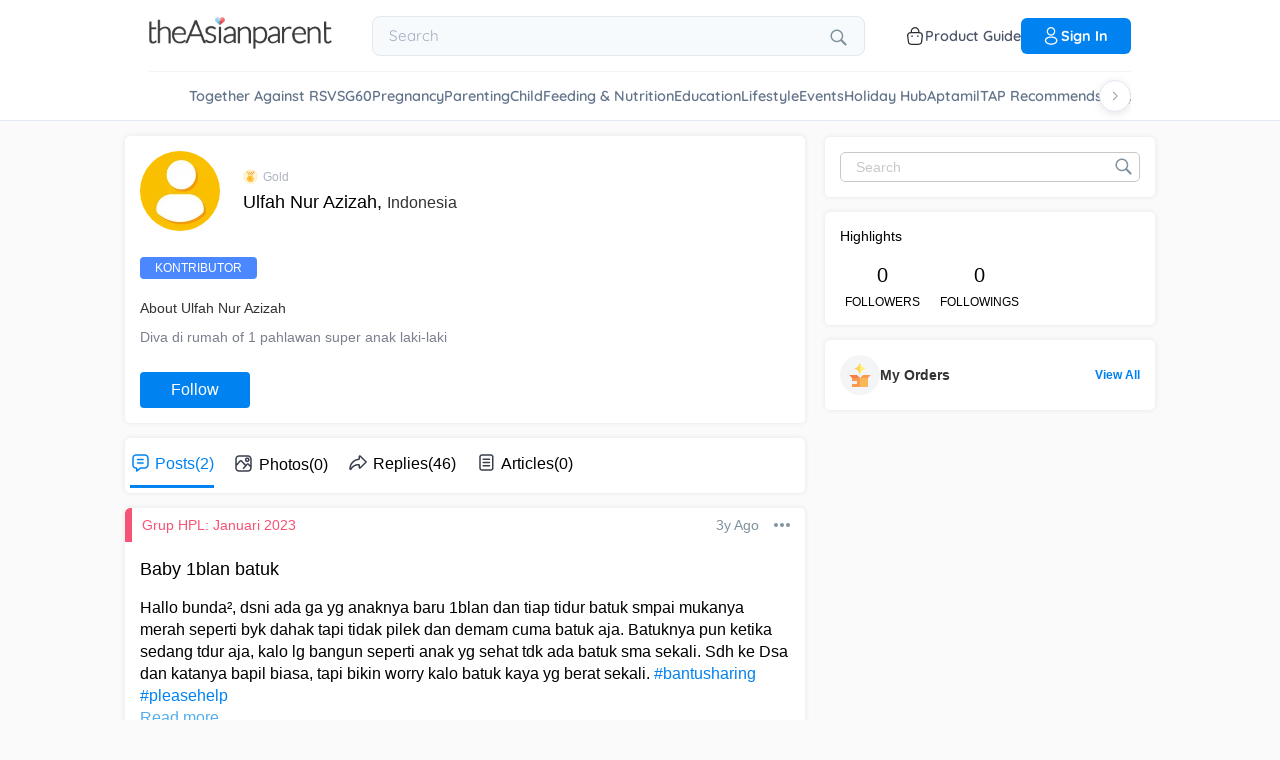

--- FILE ---
content_type: application/javascript; charset=utf-8
request_url: https://fundingchoicesmessages.google.com/f/AGSKWxWFyqqdMg3Qe5wnKD_j--T8U4rbB_0Vg43aksZjzSmTCPakdqesz7kiZDO0AntvVUwLyKIzzbbnVPc3uyrnUsgzTnRYk8pNN1RZcOLyHqp9fngK41ugkJeG427ToiQbDt6h9aQoHsNibiNtIvsGV4IF-SVfC9dgbRwkpEflFqye5EnkH7D81tRsE2DH/_/meme_ad./adsource_/adspot_-ad-big./ads-03.
body_size: -1286
content:
window['61a7362a-39b1-4b4a-8277-e01061375624'] = true;

--- FILE ---
content_type: application/javascript; charset=UTF-8
request_url: https://community.theasianparent.com/static/js/authorViewContainerChunk.dcbce17b.chunk.js
body_size: 184769
content:
(this.webpackJsonpcommunity=this.webpackJsonpcommunity||[]).push([[42,3,7,50,63],{150:function(e,t,s){"use strict";var a=s(158),i=s.n(a),c=s(71),o=s.n(c);t.a=i.a.bind(o.a)},151:function(e,t,s){"use strict";s.d(t,"a",function(){return o});var a=s(3),i=s(150),c=s(1);const o=e=>{let{name:t,className:s="",color:o=""}=e;const n="#7f929e",l="#333",r="#fff",d="0.2",p="#16d1c0",h="#906dfd",j="#4761c2",m="#795548",b="#63d9ff",u="#FF5E57",g="#F03D71",O="#0296d8",C="#6D214F",x="#9ba4ad",f="#5EAAFE",v="#f88050",w="#FC8AA3";let y=" ";switch(t){case"like-regular-gray-sm":y=Object(c.jsx)("svg",{className:Object(i.a)("icon",t)+" "+s,xmlns:"http://www.w3.org/2000/svg",width:"19",height:"17",viewBox:"0 0 19 17",children:Object(c.jsx)("path",{fill:o||n,fillRule:"nonzero",d:"M17.387 2.315A4.532 4.532 0 0 0 13.919.73c-1.897 0-3.098 1.15-3.77 2.114-.176.25-.324.501-.449.737a7.018 7.018 0 0 0-.448-.737C8.579 1.88 7.378.73 5.482.73c-1.35 0-2.58.563-3.469 1.585C1.166 3.291.7 4.597.7 5.994c0 1.52.585 2.934 1.84 4.45 1.122 1.354 2.737 2.75 4.606 4.367.696.602 1.417 1.225 2.184 1.906l.023.02a.522.522 0 0 0 .694 0l.023-.02c.767-.68 1.488-1.304 2.184-1.906 1.87-1.617 3.484-3.013 4.606-4.368 1.255-1.515 1.84-2.93 1.84-4.45 0-1.396-.466-2.702-1.313-3.678zm-5.817 11.68c-.6.52-1.218 1.055-1.87 1.63-.652-.575-1.27-1.11-1.87-1.63-3.658-3.163-6.075-5.254-6.075-8.001 0-1.136.373-2.191 1.05-2.97A3.498 3.498 0 0 1 5.48 1.8c1.446 0 2.38.904 2.91 1.663.475.68.723 1.366.808 1.63.07.22.273.369.501.369.228 0 .43-.15.501-.37.085-.263.333-.949.808-1.63.53-.758 1.464-1.662 2.91-1.662 1.041 0 1.992.435 2.676 1.223.677.78 1.05 1.835 1.05 2.97 0 2.748-2.417 4.839-6.075 8.003z"})});break;case"liked-regular-red-sm":y=Object(c.jsx)("svg",{className:Object(i.a)("icon",t)+" "+s,xmlns:"http://www.w3.org/2000/svg",width:"18",height:"17",viewBox:"0 0 82.51851851851848 72.74074074074073",children:Object(c.jsx)("path",{fill:o||"red",d:"M75.35353508591652,7.119865047931672 C70.95353508591651,2.7198650479316715 65.05353508591652,0.31986504793167564 58.85353508591652,0.31986504793167564 c-6.2,0 -12.1,2.4 -16.5,6.8 L41.153535085916516,8.319865047931671 l-1.2,-1.2 C35.653535085916516,2.7198650479316715 29.753535085916518,0.31986504793167564 23.553535085916522,0.31986504793167564 s-12.1,2.4 -16.5,6.8 C2.6535350859165208,11.51986504793167 0.25353508591651525,17.31986504793167 0.25353508591651525,23.619865047931672 c0,6.2 2.4,12.1 6.8,16.5 l4.4,4.4 l26.6,26.6 c0.9,0.9 2,1.3 3.2,1.3 s2.3,-0.4 3.2,-1.3 l26.6,-26.6 l4.4,-4.4 c4.4,-4.4 6.8,-10.2 6.8,-16.5 C82.15353508591652,17.31986504793167 79.75353508591652,11.51986504793167 75.35353508591652,7.119865047931672 z"})});break;case"reply-regular-gray-sm":y=Object(c.jsx)("svg",{className:Object(i.a)("icon",t)+" "+s,xmlns:"http://www.w3.org/2000/svg",width:"19",height:"18",viewBox:"0 0 19 18",children:Object(c.jsxs)("g",{fill:n,fillRule:"nonzero",stroke:n,strokeWidth:".5",children:[Object(c.jsx)("path",{d:"M12.976.7H6.248a5.052 5.052 0 0 0-5.046 5.046V9.67a5.052 5.052 0 0 0 5.046 5.046h.499c1.953 0 3.79.76 5.17 2.142l.527.526a.475.475 0 0 0 .812-.336v-2.34A5.052 5.052 0 0 0 18.02 9.67V5.746A5.051 5.051 0 0 0 12.976.7zm4.485 8.97a4.487 4.487 0 0 1-4.205 4.471v-1.107a.28.28 0 1 0-.56 0v3.809l-.382-.381a7.822 7.822 0 0 0-5.567-2.306h-.499A4.49 4.49 0 0 1 1.763 9.67V5.746A4.49 4.49 0 0 1 6.248 1.26h6.728a4.49 4.49 0 0 1 4.485 4.485V9.67z"}),Object(c.jsx)("path",{d:"M5.968 6.03h3.924a.28.28 0 1 0 0-.56H5.968a.28.28 0 1 0 0 .56zM13.536 7.712H5.968a.28.28 0 1 0 0 .561h7.568a.28.28 0 1 0 0-.56zM13.536 9.955H5.968a.28.28 0 1 0 0 .56h7.568a.28.28 0 1 0 0-.56z"})]})});break;case"share-regular-gray-sm":y=Object(c.jsx)("svg",{className:Object(i.a)("icon",t)+" "+s,xmlns:"http://www.w3.org/2000/svg",width:"17",height:"18",viewBox:"0 0 17 18",children:Object(c.jsx)("path",{fill:n,fillRule:"nonzero",d:"M13.924 11.777c-.986 0-1.866.468-2.428 1.192l-4.71-2.622a3.055 3.055 0 0 0-.004-2.019l4.706-2.618a3.065 3.065 0 0 0 5.497-1.855A3.062 3.062 0 0 0 13.92.8a3.062 3.062 0 0 0-3.065 3.055c0 .354.06.695.174 1.01L6.326 7.485A3.065 3.065 0 0 0 .829 9.339a3.07 3.07 0 1 0 5.504 1.852l4.707 2.622c-.114.32-.178.663-.178 1.018a3.065 3.065 0 0 0 3.065 3.055 3.062 3.062 0 0 0 3.066-3.055 3.065 3.065 0 0 0-3.07-3.054zm0-10.016c1.16 0 2.104.94 2.104 2.097a2.102 2.102 0 0 1-2.104 2.097c-1.16 0-2.104-.94-2.104-2.097 0-1.156.947-2.097 2.104-2.097zM3.898 11.436c-1.161 0-2.105-.94-2.105-2.097 0-1.156.944-2.096 2.105-2.096 1.16 0 2.104.94 2.104 2.096a2.105 2.105 0 0 1-2.104 2.097zm10.026 5.488c-1.16 0-2.104-.94-2.104-2.096 0-1.157.943-2.097 2.104-2.097 1.16 0 2.104.94 2.104 2.097a2.102 2.102 0 0 1-2.104 2.096z"})});break;case"upvote-regular-gray-sm":y=Object(c.jsx)("svg",{className:Object(i.a)("icon",t)+" "+s,xmlns:"http://www.w3.org/2000/svg",width:"12",height:"18",viewBox:"0 0 12 18",children:Object(c.jsx)("path",{fill:n,fillRule:"nonzero",d:"M12 10.152c0-.815-.447-1.522-1.098-1.868a2.14 2.14 0 0 0 .464-1.418c-.037-1.112-.948-2.017-2.03-2.017H7.772V2.253C7.773 1.01 6.809 0 5.625 0 4.44 0 3.477 1.01 3.477 2.253V4.99C1.483 5.51 0 7.402 0 9.652v3.545C0 15.846 2.054 18 4.579 18h4.103c.924 0 1.674-.745 1.706-1.696a1.808 1.808 0 0 0-.289-1.053 2.105 2.105 0 0 0 1.136-1.888c0-.488-.161-.938-.43-1.294.703-.325 1.195-1.061 1.195-1.917zm-7.593-7.9c0-.704.546-1.277 1.218-1.277.671 0 1.218.573 1.218 1.278v2.596H4.579c-.058 0-.115.002-.172.005V2.253zm5.598 9.018H5.78a.477.477 0 0 0-.465.488c0 .27.208.487.465.487h3.46c.587 0 1.065.502 1.065 1.118 0 .616-.478 1.118-1.066 1.118H5.78a.477.477 0 0 0-.465.487c0 .27.208.488.465.488h2.931c.205 0 .396.085.539.24a.8.8 0 0 1 .209.573.786.786 0 0 1-.777.756H4.58c-2.012 0-3.65-1.717-3.65-3.828V9.651c0-2.11 1.638-3.827 3.65-3.827h4.756c.588 0 1.082.483 1.102 1.077a1.14 1.14 0 0 1-.298.817c-.203.22-.475.341-.767.341H5.78a.477.477 0 0 0-.465.488c0 .27.208.488.465.488h4.224c.588 0 1.066.501 1.066 1.117 0 .617-.478 1.118-1.065 1.118z"})});break;case"upvoted-regular-red-sm":y=Object(c.jsx)("svg",{className:Object(i.a)("icon",t)+" "+s,xmlns:"http://www.w3.org/2000/svg",width:"12",height:"18",viewBox:"0 0 12 18",children:Object(c.jsx)("path",{fill:"red",fillRule:"nonzero",d:"M12 10.152c0-.815-.447-1.522-1.098-1.868a2.14 2.14 0 0 0 .464-1.418c-.037-1.112-.948-2.017-2.03-2.017H7.772V2.253C7.773 1.01 6.809 0 5.625 0 4.44 0 3.477 1.01 3.477 2.253V4.99C1.483 5.51 0 7.402 0 9.652v3.545C0 15.846 2.054 18 4.579 18h4.103c.924 0 1.674-.745 1.706-1.696a1.808 1.808 0 0 0-.289-1.053 2.105 2.105 0 0 0 1.136-1.888c0-.488-.161-.938-.43-1.294.703-.325 1.195-1.061 1.195-1.917zm-7.593-7.9c0-.704.546-1.277 1.218-1.277.671 0 1.218.573 1.218 1.278v2.596H4.579c-.058 0-.115.002-.172.005V2.253zm5.598 9.018H5.78a.477.477 0 0 0-.465.488c0 .27.208.487.465.487h3.46c.587 0 1.065.502 1.065 1.118 0 .616-.478 1.118-1.066 1.118H5.78a.477.477 0 0 0-.465.487c0 .27.208.488.465.488h2.931c.205 0 .396.085.539.24a.8.8 0 0 1 .209.573.786.786 0 0 1-.777.756H4.58c-2.012 0-3.65-1.717-3.65-3.828V9.651c0-2.11 1.638-3.827 3.65-3.827h4.756c.588 0 1.082.483 1.102 1.077a1.14 1.14 0 0 1-.298.817c-.203.22-.475.341-.767.341H5.78a.477.477 0 0 0-.465.488c0 .27.208.488.465.488h4.224c.588 0 1.066.501 1.066 1.117 0 .617-.478 1.118-1.065 1.118z"})});break;case"camera-regular-black-sm":y=Object(c.jsx)("svg",{className:Object(i.a)("icon",t)+" "+s,xmlns:"http://www.w3.org/2000/svg",width:"20",height:"16",viewBox:"0 0 20 16",children:Object(c.jsxs)("g",{fill:l,fillRule:"nonzero",children:[Object(c.jsx)("path",{d:"M19.335 2.493c-.4-.425-.951-.677-1.578-.677H14.6v-.038c0-.483-.19-.947-.514-1.256A1.726 1.726 0 0 0 12.852 0H7.148c-.494 0-.931.193-1.254.522a1.783 1.783 0 0 0-.514 1.256v.038H2.243c-.627 0-1.178.252-1.578.677C.266 2.899 0 3.478 0 4.097v9.623c0 .637.247 1.198.665 1.604.4.405.97.676 1.578.676h15.514c.627 0 1.178-.251 1.578-.676.399-.406.665-.986.665-1.604V4.097c0-.638-.247-1.198-.665-1.604zM19.01 13.72h-.019c0 .348-.133.657-.36.889a1.21 1.21 0 0 1-.875.367H2.243a1.21 1.21 0 0 1-.874-.367 1.25 1.25 0 0 1-.361-.89V4.098c0-.348.133-.657.36-.89a1.21 1.21 0 0 1 .875-.366h3.67a.515.515 0 0 0 .513-.522v-.56c0-.213.076-.406.209-.542a.74.74 0 0 1 .532-.212h5.685c.209 0 .399.077.532.212.133.136.21.329.21.541v.56c0 .29.227.523.512.523h3.67c.342 0 .646.135.874.367.228.232.361.54.361.889v9.623z"}),Object(c.jsx)("path",{d:"M9.5 4a4.508 4.508 0 0 0-3.183 1.317A4.464 4.464 0 0 0 5 8.5c0 1.244.512 2.378 1.317 3.183A4.464 4.464 0 0 0 9.5 13a4.508 4.508 0 0 0 3.183-1.317A4.464 4.464 0 0 0 14 8.5a4.508 4.508 0 0 0-1.317-3.183A4.508 4.508 0 0 0 9.5 4zm2.488 7.006A3.575 3.575 0 0 1 9.5 12.03c-.97 0-1.848-.402-2.488-1.024a3.497 3.497 0 0 1-1.024-2.488c0-.97.402-1.847 1.024-2.488A3.497 3.497 0 0 1 9.5 5.006c.97 0 1.848.403 2.488 1.024a3.497 3.497 0 0 1 1.024 2.488 3.423 3.423 0 0 1-1.024 2.488z"}),Object(c.jsx)("circle",{cx:"17",cy:"5",r:"1"})]})});break;case"camera-regular-gray-md":y=Object(c.jsx)("svg",{className:Object(i.a)("icon",t)+" "+s,xmlns:"http://www.w3.org/2000/svg",width:"20",height:"16",viewBox:"0 0 20 16",children:Object(c.jsxs)("g",{fillRule:"nonzero",children:[Object(c.jsx)("path",{fill:r,d:"M19.335 2.493c-.4-.425-.951-.677-1.578-.677H14.6v-.038c0-.483-.19-.947-.514-1.256A1.726 1.726 0 0 0 12.852 0H7.148c-.494 0-.931.193-1.254.522a1.783 1.783 0 0 0-.514 1.256v.038H2.243c-.627 0-1.178.252-1.578.677C.266 2.899 0 3.478 0 4.097v9.623c0 .637.247 1.198.665 1.604.4.405.97.676 1.578.676h15.514c.627 0 1.178-.251 1.578-.676.399-.406.665-.986.665-1.604V4.097c0-.638-.247-1.198-.665-1.604zM19.01 13.72h-.019c0 .348-.133.657-.36.889a1.21 1.21 0 0 1-.875.367H2.243a1.21 1.21 0 0 1-.874-.367 1.25 1.25 0 0 1-.361-.89V4.098c0-.348.133-.657.36-.89a1.21 1.21 0 0 1 .875-.366h3.67a.515.515 0 0 0 .513-.522v-.56c0-.213.076-.406.209-.542a.74.74 0 0 1 .532-.212h5.685c.209 0 .399.077.532.212.133.136.21.329.21.541v.56c0 .29.227.523.512.523h3.67c.342 0 .646.135.874.367.228.232.361.54.361.889v9.623z"}),Object(c.jsx)("path",{fill:r,d:"M9.5 4a4.508 4.508 0 0 0-3.183 1.317A4.464 4.464 0 0 0 5 8.5c0 1.244.512 2.378 1.317 3.183A4.464 4.464 0 0 0 9.5 13a4.508 4.508 0 0 0 3.183-1.317A4.464 4.464 0 0 0 14 8.5a4.508 4.508 0 0 0-1.317-3.183A4.508 4.508 0 0 0 9.5 4zm2.488 7.006A3.575 3.575 0 0 1 9.5 12.03c-.97 0-1.848-.402-2.488-1.024a3.497 3.497 0 0 1-1.024-2.488c0-.97.402-1.847 1.024-2.488A3.497 3.497 0 0 1 9.5 5.006c.97 0 1.848.403 2.488 1.024a3.497 3.497 0 0 1 1.024 2.488 3.423 3.423 0 0 1-1.024 2.488z"}),Object(c.jsx)("circle",{fill:r,cx:"17",cy:"5",r:"1"})]})});break;case"close-regular-black-sm":y=Object(c.jsxs)("svg",{className:Object(i.a)("icon",t)+" "+s,xmlns:"http://www.w3.org/2000/svg",width:"16",height:"16",viewBox:"0 0 16 16",children:[Object(c.jsx)("defs",{children:Object(c.jsx)("path",{d:"M13.653 2.34C10.534-.78 5.46-.78 2.34 2.34c-3.119 3.119-3.119 8.194 0 11.313 3.12 3.12 8.195 3.12 11.314 0 3.12-3.12 3.12-8.195 0-11.314z"})}),Object(c.jsxs)("g",{fill:"none",fillRule:"evenodd",children:[Object(c.jsxs)("g",{fillRule:"nonzero",children:[Object(c.jsx)("use",{fill:r,fillRule:"evenodd"}),Object(c.jsx)("path",{stroke:l,strokeWidth:"1.5",d:"M13.123 2.87C10.297.043 5.696.043 2.87 2.87c-2.827 2.826-2.827 7.426 0 10.253 2.826 2.826 7.426 2.826 10.253 0 2.826-2.827 2.826-7.427 0-10.253z"})]}),Object(c.jsx)("path",{fill:l,d:"M11.151 11.151c-.24.24-.63.24-.87 0L7.996 8.866 5.603 11.26a.615.615 0 1 1-.87-.87l2.393-2.394-2.284-2.284a.615.615 0 1 1 .87-.87l2.284 2.284 2.176-2.176a.615.615 0 1 1 .87.87L8.866 7.997l2.285 2.285c.24.24.24.63 0 .87z"})]})]});break;case"close-regular-white-sm":y=Object(c.jsxs)("svg",{className:Object(i.a)("icon",t)+" "+s,xmlns:"http://www.w3.org/2000/svg",width:"16",height:"16",viewBox:"0 0 16 16",children:[Object(c.jsx)("defs",{children:Object(c.jsx)("path",{d:"M13.653 2.34C10.534-.78 5.46-.78 2.34 2.34c-3.119 3.119-3.119 8.194 0 11.313 3.12 3.12 8.195 3.12 11.314 0 3.12-3.12 3.12-8.195 0-11.314z"})}),Object(c.jsxs)("g",{fill:"none",fillRule:"evenodd",children:[Object(c.jsxs)("g",{fillRule:"nonzero",children:[Object(c.jsx)("use",{fill:r,fillRule:"evenodd"}),Object(c.jsx)("path",{stroke:r,strokeWidth:"1.5",d:"M13.123 2.87C10.297.043 5.696.043 2.87 2.87c-2.827 2.826-2.827 7.426 0 10.253 2.826 2.826 7.426 2.826 10.253 0 2.826-2.827 2.826-7.427 0-10.253z"})]}),Object(c.jsx)("path",{fill:r,d:"M11.151 11.151c-.24.24-.63.24-.87 0L7.996 8.866 5.603 11.26a.615.615 0 1 1-.87-.87l2.393-2.394-2.284-2.284a.615.615 0 1 1 .87-.87l2.284 2.284 2.176-2.176a.615.615 0 1 1 .87.87L8.866 7.997l2.285 2.285c.24.24.24.63 0 .87z"})]})]});break;case"bulletin-regular-gray-sm":y=Object(c.jsx)("span",{className:Object(i.a)("icon",t)+" "+s,children:"\u2022\u2022\u2022"});break;case"dot-more-regular-gray-sm":y=Object(c.jsxs)("svg",{className:Object(i.a)("icon",t)+" "+s,height:"16",width:"16",enableBackground:"new 0 0 16 16",version:"1.1",viewBox:"0 0 16 16",x:"0px",y:"0px",xmlSpace:"preserve",xmlns:"http://www.w3.org/2000/svg",children:[Object(c.jsx)("circle",{fill:n,cx:"2",cy:"8",r:"2"}),Object(c.jsx)("circle",{fill:n,cx:"8",cy:"8",r:"2"}),Object(c.jsx)("circle",{fill:n,cx:"14",cy:"8",r:"2"})]});break;case"dot-more-vertical-regular-gray-sm":y=Object(c.jsxs)("svg",{className:Object(i.a)("icon",t)+" "+s,height:"16",width:"16",enableBackground:"new 0 0 16 16",version:"1.1",viewBox:"0 0 16 16",xmlSpace:"preserve",xmlns:"http://www.w3.org/2000/svg",children:[Object(c.jsx)("circle",{fill:n,cx:"8",cy:"2",r:"2"}),Object(c.jsx)("circle",{fill:n,cx:"8",cy:"8",r:"2"}),Object(c.jsx)("circle",{fill:n,cx:"8",cy:"14",r:"2"})]});break;case"edit-regular-gray-sm":y=Object(c.jsxs)("svg",{className:Object(i.a)("icon",t)+" "+s,height:"20",viewBox:"0 0 24 24",width:"20",xmlns:"http://www.w3.org/2000/svg",children:[Object(c.jsx)("polygon",{fill:"none",points:"14 2 18 6 7 17 3 17 3 13 14 2",stroke:"#808080",strokeLinecap:"round",strokeLinejoin:"round",strokeWidth:"2"}),Object(c.jsx)("line",{fill:"none",stroke:"#808080",strokeLinecap:"round",strokeLinejoin:"round",strokeWidth:"2",x1:"3",x2:"21",y1:"22",y2:"22"})]});break;case"hamburger-regular-dark-md":y=Object(c.jsx)("svg",{className:Object(i.a)("icon",t)+" "+s,height:"32px",version:"1.1",viewBox:"0 0 32 32",width:"32px",xmlns:"http://www.w3.org/2000/svg",children:Object(c.jsx)("path",{fill:l,d:"M4,10h24c1.104,0,2-0.896,2-2s-0.896-2-2-2H4C2.896,6,2,6.896,2,8S2.896,10,4,10z M28,14H4c-1.104,0-2,0.896-2,2  s0.896,2,2,2h24c1.104,0,2-0.896,2-2S29.104,14,28,14z M28,22H4c-1.104,0-2,0.896-2,2s0.896,2,2,2h24c1.104,0,2-0.896,2-2  S29.104,22,28,22z"})});break;case"search-regular-dark-md":y=Object(c.jsx)("svg",{className:Object(i.a)("icon",t)+" "+s,height:"32px",version:"1.1",viewBox:"0 0 32 32",width:"32px",xmlns:"http://www.w3.org/2000/svg",children:Object(c.jsx)("g",{fill:"none",fillRule:"evenodd",stroke:"none",strokeWidth:"1",children:Object(c.jsx)("g",{fill:l,children:Object(c.jsx)("path",{d:"M19.4271164,21.4271164 C18.0372495,22.4174803 16.3366522,23 14.5,23 C9.80557939,23 6,19.1944206 6,14.5 C6,9.80557939 9.80557939,6 14.5,6 C19.1944206,6 23,9.80557939 23,14.5 C23,16.3366522 22.4174803,18.0372495 21.4271164,19.4271164 L27.0119176, 25.0119176 C27.5621186,25.5621186 27.5575313,26.4424687 27.0117185,26.9882815 L26.9882815,27.0117185 C26.4438648,27.5561352 25.5576204,27.5576204 25.0119176,27.0119176 L19.4271164,21.4271164 L19.4271164,21.4271164 Z M14.5,21 C18.0898511,21 21,18.0898511 21, 14.5 C21,10.9101489 18.0898511,8 14.5,8 C10.9101489,8 8,10.9101489 8,14.5 C8,18.0898511 10.9101489,21 14.5,21 L14.5,21 Z"})})})});break;case"search-regular-gray-md":y=Object(c.jsx)("svg",{className:Object(i.a)("icon",t)+" "+s,height:"32px",version:"1.1",viewBox:"0 0 32 32",width:"32px",xmlns:"http://www.w3.org/2000/svg",children:Object(c.jsx)("g",{fill:"none",fillRule:"evenodd",stroke:"none",strokeWidth:"1",children:Object(c.jsx)("g",{fill:n,children:Object(c.jsx)("path",{d:"M19.4271164,21.4271164 C18.0372495,22.4174803 16.3366522,23 14.5,23 C9.80557939,23 6,19.1944206 6,14.5 C6,9.80557939 9.80557939,6 14.5,6 C19.1944206,6 23,9.80557939 23,14.5 C23,16.3366522 22.4174803,18.0372495 21.4271164,19.4271164 L27.0119176, 25.0119176 C27.5621186,25.5621186 27.5575313,26.4424687 27.0117185,26.9882815 L26.9882815,27.0117185 C26.4438648,27.5561352 25.5576204,27.5576204 25.0119176,27.0119176 L19.4271164,21.4271164 L19.4271164,21.4271164 Z M14.5,21 C18.0898511,21 21,18.0898511 21, 14.5 C21,10.9101489 18.0898511,8 14.5,8 C10.9101489,8 8,10.9101489 8,14.5 C8,18.0898511 10.9101489,21 14.5,21 L14.5,21 Z"})})})});break;case"search-regular-dark":y=Object(c.jsxs)("svg",{className:Object(i.a)("icon",t)+" "+s,width:"22",height:"22",viewBox:"0 0 24 24",fill:"none",xmlns:"http://www.w3.org/2000/svg",children:[Object(c.jsx)("rect",{width:"22",height:"22"}),Object(c.jsx)("path",{d:"M21.7663 20.5889L16.7962 15.6188C18.1506 13.9623 18.8165 11.8487 18.6562 9.71497C18.4959 7.58128 17.5216 5.59083 15.9349 4.15534C14.3482 2.71984 12.2704 1.94913 10.1314 2.00261C7.99233 2.05609 5.95568 2.92968 4.44268 4.44268C2.92968 5.95568 2.05609 7.99233 2.00261 10.1314C1.94913 12.2704 2.71984 14.3482 4.15534 15.9349C5.59083 17.5216 7.58128 18.4959 9.71497 18.6562C11.8487 18.8165 13.9623 18.1506 15.6188 16.7962L20.5889 21.7663C20.7459 21.9179 20.9563 22.0019 21.1746 22C21.3929 21.9981 21.6017 21.9105 21.7561 21.7561C21.9105 21.6017 21.9981 21.3929 22 21.1746C22.0019 20.9563 21.9179 20.7459 21.7663 20.5889ZM10.3531 17.0143C9.03568 17.0143 7.74781 16.6237 6.65238 15.8917C5.55695 15.1598 4.70317 14.1194 4.199 12.9023C3.69483 11.6851 3.56292 10.3458 3.81994 9.05361C4.07697 7.76146 4.71138 6.57455 5.64297 5.64297C6.57455 4.71138 7.76146 4.07697 9.05361 3.81994C10.3458 3.56292 11.6851 3.69483 12.9023 4.199C14.1194 4.70317 15.1598 5.55695 15.8917 6.65238C16.6237 7.74781 17.0143 9.03568 17.0143 10.3531C17.0124 12.1192 16.3099 13.8123 15.0611 15.0611C13.8123 16.3099 12.1192 17.0124 10.3531 17.0143Z",fill:"currentColor"})]});break;case"cross-regular-dark-smd":y=Object(c.jsxs)("svg",{className:Object(i.a)("icon",t)+" "+s,enableBackground:"new 0 0 32 32",height:"32px",version:"1.1",viewBox:"0 0 32 32",width:"32px",xmlns:"http://www.w3.org/2000/svg",children:[Object(c.jsx)("path",{fill:l,d:"M17.459,16.014l8.239-8.194c0.395-0.391,0.395-1.024,0-1.414c-0.394-0.391-1.034-0.391-1.428,0  l-8.232,8.187L7.73,6.284c-0.394-0.395-1.034-0.395-1.428,0c-0.394,0.396-0.394,1.037,0,1.432l8.302,8.303l-8.332,8.286  c-0.394,0.391-0.394,1.024,0,1.414c0.394, 0.391,1.034,0.391,1.428,0l8.325-8.279l8.275,8.276c0.394,0.395,1.034,0.395,1.428,0  c0.394-0.396,0.394-1.037,0-1.432L17.459,16.014z"}),Object(c.jsx)("g",{}),Object(c.jsx)("g",{}),Object(c.jsx)("g",{}),Object(c.jsx)("g",{}),Object(c.jsx)("g",{}),Object(c.jsx)("g",{})]});break;case"cross-regular-white-smd":y=Object(c.jsxs)("svg",{className:Object(i.a)("icon",t)+" "+s,enableBackground:"new 0 0 32 32",height:"32px",version:"1.1",viewBox:"0 0 32 32",width:"32px",xmlns:"http://www.w3.org/2000/svg",children:[Object(c.jsx)("path",{fill:r,d:"M17.459,16.014l8.239-8.194c0.395-0.391,0.395-1.024,0-1.414c-0.394-0.391-1.034-0.391-1.428,0  l-8.232,8.187L7.73,6.284c-0.394-0.395-1.034-0.395-1.428,0c-0.394,0.396-0.394,1.037,0,1.432l8.302,8.303l-8.332,8.286  c-0.394,0.391-0.394,1.024,0,1.414c0.394, 0.391,1.034,0.391,1.428,0l8.325-8.279l8.275,8.276c0.394,0.395,1.034,0.395,1.428,0  c0.394-0.396,0.394-1.037,0-1.432L17.459,16.014z"}),Object(c.jsx)("g",{}),Object(c.jsx)("g",{}),Object(c.jsx)("g",{}),Object(c.jsx)("g",{}),Object(c.jsx)("g",{}),Object(c.jsx)("g",{})]});break;case"plus-regular-white-md":y=Object(c.jsx)("svg",{className:Object(i.a)("icon",t)+" "+s,viewBox:"0 0 256 256",height:"32px",width:"32px",enableBackground:"new 0 0 256 256",version:"1.1",children:Object(c.jsx)("path",{fill:r,d:"M208,122h-74V48c0-3.534-2.466-6.4-6-6.4s-6,2.866-6,6.4v74H48c-3.534,0-6.4,2.466-6.4,6s2.866,6,6.4,6h74v74  c0,3.534,2.466,6.4,6,6.4s6-2.866,6-6.4v-74h74c3.534,0,6.4-2.466,6.4-6S211.534,122,208,122z"})});break;case"lock-regular-white-md":y=Object(c.jsx)("svg",{className:Object(i.a)("icon",t)+" "+s,enableBackground:"new 0 0 139 139",height:"139px",version:"1.1",viewBox:"0 0 139 139",width:"139px",xmlns:"http://www.w3.org/2000/svg",children:Object(c.jsx)("path",{fill:r,d:"M109.92,59.988c0.426-2.44,0.661-4.95,0.661-7.516c0-23.326-18.429-42.305-41.081-42.305  c-22.653,0-41.083,18.979-41.083,42.305c0,2.566,0.236,5.074,0.663,7.516c-3.567,2.278-5.939,6.261-5.939,10.81v41.415  c0,7.084,5.743,12.826,12.825,12.826h67.067c7.08,0,12.822-5.742,12.822-12.826h0.004V70.798  C115.859,66.25, 113.489,62.266,109.92,59.988z M75.159,96.15v9c0,3.128-2.534,5.662-5.661,5.662c-3.127,0-5.661-2.534-5.661-5.662  v-9.004c-3.631-2.001-6.094-5.862-6.094-10.302c0-6.492,5.263-11.756,11.757-11.756c6.494,0,11.758,5.264,11.758,11.756  C81.258,90.286,78.793,94.15,75.159,96.15z M94.95,57.971H44.049c-0.349-1.775-0.535-3.616-0.535-5.499  c0-15.003, 11.657-27.208,25.986-27.208c14.328,0,25.984,12.204,25.984,27.208C95.484,54.355,95.3,56.196,94.95,57.971z"})});break;case"play-regular-white-md":y=Object(c.jsx)("svg",{className:Object(i.a)("icon",t)+" "+s,height:"512px",enableBackground:"new 0 0 512 512",version:"1.1",viewBox:"0 0 512 512",width:"512px",xmlSpace:"preserve",xmlns:"http://www.w3.org/2000/svg",children:Object(c.jsx)("path",{fill:r,d:"M405.2,232.9L126.8,67.2c-3.4-2-6.9-3.2-10.9-3.2c-10.9,0-19.8,9-19.8,20H96v344h0.1c0,11,8.9,20,19.8,20  c4.1,0,7.5-1.4,11.2-3.4l278.1-165.5c6.6-5.5,10.8-13.8,10.8-23.1C416,246.7,411.8,238.5,405.2,232.9z"})});break;case"down-double-arrow-regular-gray-md":y=Object(c.jsxs)("svg",{className:Object(i.a)("icon",t)+" "+s,enableBackground:"new 0 0 32 32",height:"32px",version:"1.1",viewBox:"0 0 32 32",width:"32px",xmlSpace:"preserve",xmlns:"http://www.w3.org/2000/svg",children:[Object(c.jsxs)("g",{children:[Object(c.jsx)("path",{fill:n,d:"M22.285,15.349L16,21.544l-6.285-6.196c-0.394-0.391-1.034-0.391-1.428,0c-0.394,0.391-0.394,1.024,0,1.414   l6.999,6.899c0.379,0.375,1.048,0.377,1.429,0l6.999-6.9c0.394-0.39,0.394-1.024,0-1.414   C23.319,14.958,22.679,14.958,22.285,15.349z"}),Object(c.jsx)("path",{fill:n,d:"M15.286,16.662c0.379,0.375,1.048,0.377,1.429,0l6.999-6.899c0.394-0.391,0.394-1.024,0-1.414   c-0.394-0.391-1.034-0.391-1.428,0L16,14.544L9.715,8.349c-0.394-0.391-1.034-0.391-1.428,0c-0.394,0.391-0.394,1.024,0,1.414   L15.286,16.662z"})]}),Object(c.jsx)("g",{}),Object(c.jsx)("g",{}),Object(c.jsx)("g",{}),Object(c.jsx)("g",{}),Object(c.jsx)("g",{}),Object(c.jsx)("g",{})]});break;case"down-double-arrow-regular-white-md":y=Object(c.jsxs)("svg",{className:Object(i.a)("icon",t)+" "+s,enableBackground:"new 0 0 32 32",height:"32px",version:"1.1",viewBox:"0 0 32 32",width:"32px",xmlSpace:"preserve",xmlns:"http://www.w3.org/2000/svg",children:[Object(c.jsxs)("g",{children:[Object(c.jsx)("path",{fill:r,d:"M22.285,15.349L16,21.544l-6.285-6.196c-0.394-0.391-1.034-0.391-1.428,0c-0.394,0.391-0.394,1.024,0,1.414   l6.999,6.899c0.379,0.375,1.048,0.377,1.429,0l6.999-6.9c0.394-0.39,0.394-1.024,0-1.414   C23.319,14.958,22.679,14.958,22.285,15.349z"}),Object(c.jsx)("path",{fill:r,d:"M15.286,16.662c0.379,0.375,1.048,0.377,1.429,0l6.999-6.899c0.394-0.391,0.394-1.024,0-1.414   c-0.394-0.391-1.034-0.391-1.428,0L16,14.544L9.715,8.349c-0.394-0.391-1.034-0.391-1.428,0c-0.394,0.391-0.394,1.024,0,1.414   L15.286,16.662z"})]}),Object(c.jsx)("g",{}),Object(c.jsx)("g",{}),Object(c.jsx)("g",{}),Object(c.jsx)("g",{}),Object(c.jsx)("g",{}),Object(c.jsx)("g",{})]});break;case"right-double-arrow-regular-gray-md":y=Object(c.jsxs)("svg",{className:Object(i.a)("icon",t)+" "+s,enableBackground:"new 0 0 32 32",height:"32px",version:"1.1",viewBox:"0 0 32 32",width:"32px",xmlns:"http://www.w3.org/2000/svg",children:[Object(c.jsxs)("g",{children:[Object(c.jsx)("path",{fill:""!=o?o:n,d:"M23.662,15.286l-6.9-6.999c-0.39-0.394-1.024-0.394-1.414,0c-0.391,0.394-0.391,1.034,0,1.428L21.544,16   l-6.196,6.285c-0.391,0.394-0.391,1.034,0,1.428c0.391,0.394,1.024,0.394,1.414,0l6.899-6.999   C24.038,16.335,24.039,15.666,23.662,15.286z"}),Object(c.jsx)("path",{fill:""!=o?o:n,d:"M16.662,15.286L9.763,8.287c-0.391-0.394-1.024-0.394-1.414,0c-0.391,0.394-0.391,1.034,0,1.428L14.544,16   l-6.196,6.285c-0.391,0.394-0.391,1.034,0,1.428c0.391,0.394,1.024,0.394,1.414,0l6.899-6.999   C17.038,16.335,17.039,15.666,16.662,15.286z"})]}),Object(c.jsx)("g",{}),Object(c.jsx)("g",{}),Object(c.jsx)("g",{}),Object(c.jsx)("g",{}),Object(c.jsx)("g",{}),Object(c.jsx)("g",{})]});break;case"alert-toast-regular":y=Object(c.jsxs)("svg",{className:Object(i.a)("icon",t)+" "+s,xmlns:"http://www.w3.org/2000/svg",width:"24",height:"24",viewBox:"0 0 24 24",fill:"none",children:[Object(c.jsx)("circle",{cx:"12",cy:"12",r:"9",stroke:"#FF5A55",strokeWidth:"2"}),Object(c.jsx)("path",{d:"M5.63623 18.364L18.3642 5.63612",stroke:"#FF5A55",strokeWidth:"2"})]});break;case"notification-regular-gray-md":y=Object(c.jsx)("svg",{className:Object(i.a)("icon",t)+" "+s,enableBackground:"new 0 0 48 48",height:"48px",version:"1.1",viewBox:"0 0 48 48",width:"48px",xmlns:"http://www.w3.org/2000/svg",children:Object(c.jsx)("path",{fill:n,clipRule:"evenodd",fillRule:"evenodd",d:"M27.981,41.947c0.001,0.019,0.006,0.036,0.006,0.056C27.987,44.21,26.202,46,24,46  s-3.987-1.79-3.987-3.997c0-0.019,0.005-0.036,0.005-0.056C7.267,41.597,4,39.52,4,37.003c0-0.788,0.344-1.53,1.181-2.194  C11.209,28.094,13,29.953,13,20.006c0-6.632,0.271-12.712,8.258-13.807C21.1,5.833,21.01,5.431,21.01,5.008  c0-1.656,1.339-2.998,2.99-2.998s2.99,1.342,2.99,2.998c0,0.423-0.09,0.825-0.248,1.191C34.729,7.294,35,13.374,35,20.006  c0,9.977,1.8,8.073,7.872,14.86C43.666,35.516,44,36.237,44,37.003C44,39.518,40.647,41.595,27.981,41.947z M24,44.003  c1.102,0,1.994-0.895,1.994-1.998c0-0.006-0.002-0.012-0.002-0.018c-0.651,0.009-1.296,0.019-1.992,0.019s-1.34-0.01-1.992-0.019  c0,0.006-0.002,0.012-0.002,0.018C22.006,43.108,22.898,44.003,24,44.003z M24,4.007c-0.551,0-0.996,0.447-0.996,0.999  s0.445,1,0.996,1s0.997-0.448,0.997-1S24.551,4.007,24,4.007z M41.605,36.414c0,0-1.522-1.714-4.018-3.984  C34.179,29.325,33,27.853,33,20.006c0-7.664-0.418-12-9-12s-9,4.336-9,12c0,7.848-1.18,9.321-4.59,12.427  c-2.447,2.229-3.986,3.942-3.986,3.942C6,36.712,6,36.908,6,37.003c0,0.123,0.205,3.003,18,3.003s18-2.88,18-3.003  C42,36.923,42,36.736,41.605,36.414z"})});break;case"notification-border-regular-gray-md":y=Object(c.jsx)("svg",{className:Object(i.a)("icon",t)+" "+s,xmlns:"http://www.w3.org/2000/svg",version:"1.1",width:"32",height:"32",viewBox:"0 0 74.85714285714292 74.47619047619048",children:Object(c.jsxs)("g",{children:[Object(c.jsx)("circle",{fill:"none",stroke:n,strokeWidth:"2",strokeMiterlimit:"10",cx:"37.44355337321758",cy:"37.25307708978653",r:"35.5"}),Object(c.jsxs)("g",{children:[Object(c.jsx)("path",{fill:"none",stroke:n,strokeWidth:"2",strokeLinejoin:"round",strokeMiterlimit:"10",d:"M37.44355337321758,63.153077089786535 c4.5,0 8.4,-2.7 10.1,-6.6 H27.343553373217574 C29.043553373217584,60.45307708978653 32.94355337321758,63.153077089786535 37.44355337321758,63.153077089786535 z"}),Object(c.jsx)("path",{fill:"none",stroke:n,strokeWidth:"2",strokeLinejoin:"round",strokeMiterlimit:"10",d:"M57.94355337321758,50.45307708978653 l-3.1,-9.3 V28.653077089786528 c0,-7.9 -5.3,-14.5 -12.5,-16.7 c0,0 0,0 0,0 c0,0 -0.1,0 -0.1,0 c-0.3000000000000003,-0.1 -0.7000000000000006,-0.2 -1,-0.3000000000000003 c0,0 -0.1,0 -0.1,0 c-0.4,-0.1 -0.8,-0.2 -1.2,-0.2 c0,0 -0.1,0 -0.1,0 c-0.3000000000000003,0 -0.7000000000000006,-0.1 -1,-0.1 c-0.1,0 -0.2,0 -0.3000000000000003,0 c-0.4,0 -0.7000000000000006,0 -1.1,0 c0,0 0,0 0,0 s0,0 0,0 c-0.4,0 -0.8,0 -1.1,0 c-0.1,0 -0.2,0 -0.3000000000000003,0 c-0.3000000000000003,0 -0.7000000000000006,0.1 -1,0.1 c0,0 -0.1,0 -0.1,0 c-0.4,0.1 -0.8,0.1 -1.2,0.2 c0,0 0,0 -0.1,0 c-0.4,0.1 -0.7000000000000006,0.2 -1,0.3000000000000003 c0,0 -0.1,0 -0.1,0 c0,0 0,0 0,0 c-7.2,2.1 -12.5,8.8 -12.5,16.7 v12.5 l-3.1,9.3 c-0.1,0.2 -0.1,0.5 -0.1,0.7000000000000006 c0,0.1 0,0.2 0.1,0.3000000000000003 s0.1,0.2 0.2,0.3000000000000003 c0.3000000000000003,0.4 0.7000000000000006,0.6000000000000006 1.2,0.6000000000000006 h0 h38.1 h0 c0.5,0 0.9,-0.2 1.2,-0.6000000000000006 c0.1,-0.1 0.1,-0.2 0.2,-0.3000000000000003 c0,-0.1 0.1,-0.2 0.1,-0.3000000000000003 c0,-0.1 0,-0.2 0,-0.3000000000000003 C57.94355337321758,50.65307708978653 57.94355337321758,50.55307708978653 57.94355337321758,50.45307708978653 z"})]})]})});break;case"images-regular-white-md":y=Object(c.jsx)("svg",{className:Object(i.a)("icon",t)+" "+s,height:"512px",enableBackground:"new 0 0 512 512",version:"1.1",viewBox:"0 0 512 512",width:"512px",xmlSpace:"preserve",xmlns:"http://www.w3.org/2000/svg",children:Object(c.jsxs)("g",{children:[Object(c.jsx)("g",{children:Object(c.jsx)("path",{fill:r,d:"M457.6,140.2l-82.5-4l-4.8-53.8c-1-11.3-11.1-19.2-22.9-18.3L51.4,88.4c-11.8,1-20.3,10.5-19.4,21.7l21.2,235.8    c1,11.3,11.2,19.2,22.9,18.3l15-1.2l-2.4,45.8c-0.6,12.6,9.2,22.8,22.4,23.5L441.3,448c13.2,0.6,24.1-8.6,24.8-21.2L480,163.5    C480.6,151,470.7,140.8,457.6,140.2z M102.6,145.5l-7.1,134.8L78.1,305l-16-178c0-0.2,0-0.3,0-0.5s0-0.3,0-0.5    c0.5-5,4.3-9,9.5-9.4l261-21.4c5.2-0.4,9.7,3,10.5,7.9c0,0.2,0.3,0.2,0.3,0.4c0,0.1,0.3,0.2,0.3,0.4l2.7,30.8l-219-10.5    C114.2,123.8,103.2,133,102.6,145.5z M436.7,382.4l-46.7-55.3l-27.5-32.7c-2.4-2.9-6.3-5.3-10.6-5.5c-4.3-0.2-7.5,1.5-11.1,4.1    l-16.4,11.9c-3.5,2.1-6.2,3.5-9.9,3.3c-3.6-0.2-6.8-1.6-9.1-3.8c-0.8-0.8-2.3-2.2-3.5-3.4l-42.8-48.9c-3.1-3.9-8.2-6.4-13.8-6.7    c-5.7-0.3-11.2,2.1-14.8,5.6L129.4,359.8l-6.8,7.4l0.3-6.8l6.8-128.9l3.3-62.9c0-0.2,0-0.4,0-0.5c0-0.2,0-0.4,0-0.5    c1.4-5.4,6.2-9.3,11.9-9l204.2,9.8l28.7,1.4l58.3,2.8c5.8,0.3,10.3,4.7,10.4,10.2c0,0.2,0.3,0.3,0.3,0.5c0,0.2,0.3,0.3,0.3,0.5    L436.7,382.4z"})}),Object(c.jsx)("path",{fill:r,d:"M373.2,262.3c19.4,0,35.2-15.8,35.2-35.2s-15.7-35.2-35.2-35.2c-19.4,0-35.2,15.7-35.2,35.2S353.7,262.3,373.2,262.3z"})]})});break;case"profile-regular-md":y=Object(c.jsxs)("svg",{className:Object(i.a)("icon",t)+" "+s,version:"1.1",xmlns:"http://www.w3.org/2000/svg",x:"0px",y:"0px",width:"32",height:"32",viewBox:"0 0 512 512",enableBackground:"new 0 0 512 512",children:[Object(c.jsx)("circle",{fill:"#FDE7EC",cx:"256",cy:"256",r:"255.849"}),Object(c.jsx)("path",{fill:"#F389A4",d:"M155.46,309.163C142.629,313.46,134,325.482,134,339.057v29.021h244v-29.021 c0-13.574-8.629-25.597-21.475-29.894l-0.838-0.244c-14.239-3.863-24.68-7.546-30.969-9.973 c-22.262-8.542-28.06-14.723-29.54-17.646c-2.108-4.203-0.96-10.651,3.221-18.167c1.834-2.513,3.423-4.839,4.911-7.214l1.061-1.74 c4.693-7.813,8.484-16.305,11.242-25.229c3.322-10.744,5.199-22.233,5.56-34.111c0.29-9.726-1.356-19.192-4.881-28.145 c-3.364-8.564-8.304-16.233-14.664-22.817c-12.333-12.716-28.516-19.756-45.556-19.806c-17.184,0.05-33.366,7.09-45.699,19.806 c-6.369,6.584-11.3,14.253-14.665,22.817c-3.524,8.953-5.17,18.419-4.881,28.145c0.361,11.878,2.238,23.367,5.56,34.111 c2.758,8.924,6.542,17.416,11.243,25.229l1.062,1.74c1.487,2.375,3.076,4.701,4.723,6.925c4.368,7.813,5.516,14.253,3.408,18.456 c-1.481,2.924-7.278,9.104-29.547,17.661c-6.282,2.412-16.723,6.095-30.832,9.922L155.46,309.163z"})]});break;case"privacy-regular-md":y=Object(c.jsx)("svg",{className:Object(i.a)("icon",t)+" "+s,enableBackground:"new 0 0 52 52",version:"1.1",viewBox:"0 0 52 52",xmlns:"http://www.w3.org/2000/svg",children:Object(c.jsx)("g",{children:Object(c.jsx)("path",{fill:"#5058f8",d:"M43.1989746,14.5200195c-6.039978-1.3300781-11.5100098-4.5999756-15.8099976-9.4599609l-0.6400146-0.7299805   C26.55896,4.1199951,26.2890015,4,26.0089722,4h-0.0100098c-0.2799683,0-0.5499878,0.1099854-0.7399902,0.3200684   l-0.9799805,1.0799561c-4.0900269,4.4899902-9.2200327,7.5899658-14.8499765,8.9699707L8.768981,14.5300293   c-0.4299927,0.0999756-0.75,0.4899902-0.7600098,0.9399414C7.6489859,29.5,15.9290152,39.6099854,19.5089722,43.3000488   c2.25,2.3299561,5.1300049,4.6899414,6.4800415,4.6999512c0.0099487,0,0.0099487,0,0.0099487,0   c0.0100098,0,0.0200195,0,0.0200195,0c1.5200195-0.0400391,4.4899902-2.6099854,6.5700073-4.8000488   c3.5599976-3.75,11.789978-13.9599609,11.4000244-27.7299805C43.9790039,15.0100098,43.6489868,14.6199951,43.1989746,14.5200195z    M27.2990112,36.8300781C27.1289673,36.9399414,26.9389648,37,26.7489624,37c-0.1599731,0-0.3199463-0.0400391-0.4699707-0.1199951   C25.9489746,36.6999512,25.7489624,36.3599854,25.7489624,36V16c0-0.3399658,0.1700439-0.6599121,0.460022-0.8399658   c0.2800293-0.1900635,0.6400146-0.210083,0.9500122-0.0799561l10,4.5c0.3999634,0.1799316,0.6300049,0.5899658,0.5899658,1.0200195   C37.6989746,21.0100098,36.5789795,30.75,27.2990112,36.8300781z"})})});break;case"right-arrow-gray-regular-md":y=Object(c.jsx)("svg",{className:Object(i.a)("icon",t)+" "+s,viewBox:"0 0 512 512",width:"32px",height:"32px",enableBackground:"new 0 0 512 512",version:"1.1",xmlns:"http://www.w3.org/2000/svg",children:Object(c.jsx)("polygon",{points:"160,115.4 180.7,96 352,256 180.7,416 160,396.7 310.5,256 "})});break;case"chevron-right-regular-md":y=Object(c.jsxs)("svg",{className:Object(i.a)("icon",t)+" "+s,enableBackground:"new 0 0 32 32",height:"32px",version:"1.1",viewBox:"0 0 32 32",width:"32px",xmlns:"http://www.w3.org/2000/svg",children:[Object(c.jsx)("path",{fill:""!=o?o:n,fillRule:"evenodd",clipRule:"evenodd",d:"M21.698,15.286l-9.002-8.999  c-0.395-0.394-1.035-0.394-1.431,0c-0.395,0.394-0.395,1.034,0,1.428L19.553,16l-8.287,8.285c-0.395,0.394-0.395,1.034,0,1.429  c0.395,0.394,1.036,0.394,1.431,0l9.002-8.999C22.088,16.325,22.088,15.675,21.698,15.286z"}),Object(c.jsx)("g",{}),Object(c.jsx)("g",{}),Object(c.jsx)("g",{}),Object(c.jsx)("g",{}),Object(c.jsx)("g",{}),Object(c.jsx)("g",{})]});break;case"chevron-left-regular-md":y=Object(c.jsxs)("svg",{className:Object(i.a)("icon",t)+" "+s,enableBackground:"new 0 0 32 32",height:"32px",version:"1.1",viewBox:"0 0 32 32",width:"32px",xmlns:"http://www.w3.org/2000/svg",children:[Object(c.jsx)("path",{fill:""!=o?o:n,fillRule:"evenodd",clipRule:"evenodd",d:"M11.262,16.714l9.002,8.999  c0.395,0.394,1.035,0.394,1.431,0c0.395-0.394,0.395-1.034,0-1.428L13.407,16l8.287-8.285c0.395-0.394,0.395-1.034,0-1.429  c-0.395-0.394-1.036-0.394-1.431,0l-9.002,8.999C10.872,15.675,10.872,16.325,11.262,16.714z"}),Object(c.jsx)("g",{}),Object(c.jsx)("g",{}),Object(c.jsx)("g",{}),Object(c.jsx)("g",{}),Object(c.jsx)("g",{}),Object(c.jsx)("g",{})]});break;case"feedback-regular-md":y=Object(c.jsxs)("svg",{className:Object(i.a)("icon",t)+" "+s,width:"32px",height:"32px",viewBox:"0 0 512 512",enableBackground:"new 0 0 512 512",version:"1.1",xmlns:"http://www.w3.org/2000/svg",x:"0px",y:"0px",children:[Object(c.jsx)("circle",{fill:"#FDE5DB",cx:"256",cy:"256",r:"255.849"}),Object(c.jsx)("path",{fill:"#F47F50",d:"M353.354,342.634l-56.51-53.675l57.297-38.26c3.811-2.562,9.006,0.144,9.006,4.705v83.146 C363.147,343.565,357.028,346.105,353.354,342.634z M332.644,255.446v-42.092l21.822,18.957c2.815,2.455,2.541,6.856-0.576,8.949 L332.644,255.446z M255.978,305.167c-2.446,0-4.899-0.765-6.949-2.288l-62.739-42.8v-52.736v-0.592v-24.773 c0-6.264,5.167-11.358,11.539-11.358h30.69h5.398h44.149h5.412h30.648c6.371,0,11.538,5.095,11.538,11.358v24.773v0.592v52.736 l-62.738,42.8C260.871,304.402,258.424,305.167,255.978,305.167z M291.331,213.123h-70.662c-1.919,0-3.464,1.522-3.464,3.413 c0,1.876,1.545,3.407,3.464,3.407h70.662c1.919,0,3.464-1.53,3.464-3.407C294.795,214.646,293.25,213.123,291.331,213.123z M294.795,247.754c0-1.891-1.545-3.406-3.464-3.406h-70.662c-1.919,0-3.464,1.515-3.464,3.406c0,1.884,1.545,3.399,3.464,3.399 h70.662C293.25,251.153,294.795,249.638,294.795,247.754z M248.358,153.387c4.365-3.789,10.918-3.789,15.283,0l11.986,10.427 h-39.257L248.358,153.387z M157.555,232.311l21.822-18.957v42.092l-21.245-14.187C155.015,239.189,154.719,234.765,157.555,232.311z M215.155,288.959l-56.511,53.675c-3.673,3.472-9.792,0.932-9.792-4.084v-83.146c0-4.561,5.174-7.267,9.006-4.705L215.155,288.959z M221.982,293.52l25.272,16.872c2.648,1.768,5.694,2.655,8.746,2.655c3.045,0,6.098-0.888,8.746-2.655l25.271-16.872l57.038,54.18 c3.737,3.537,1.169,9.736-3.998,9.757H168.972c-5.196,0-7.766-6.22-4.027-9.757L221.982,293.52z"})]});break;case"calender-regular-md":y=Object(c.jsx)("svg",{className:Object(i.a)("icon",t)+" "+s,xmlns:"http://www.w3.org/2000/svg",preserveAspectRatio:"xMidYMid",width:"42",height:"39",viewBox:"0 0 42 39",children:Object(c.jsx)("path",{fill:""!=o?o:n,d:"M35.437,38.993 L6.562,38.993 C2.887,38.993 -0.000,36.134 -0.000,32.495 L-0.000,9.105 C-0.000,5.466 2.887,2.607 6.562,2.607 L11.812,2.607 L11.812,1.308 C11.812,0.528 12.337,0.008 13.125,0.008 C13.912,0.008 14.437,0.528 14.437,1.308 L14.437,2.607 L27.562,2.607 L27.562,1.308 C27.562,0.528 28.087,0.008 28.875, 0.008 C29.662,0.008 30.187,0.528 30.187,1.308 L30.187,2.607 L35.437,2.607 C39.112,2.607 42.000,5.466 42.000,9.105 L42.000,32.495 C42.000,36.134 39.112,38.993 35.437,38.993 ZM39.375,9.105 C39.375,7.026 37.537,5.206 35.437,5.206 L30.187,5.206 L30.187,6.506 C30.187,7.285 29.662,7.805 28.875,7.805 C28.087, 7.805 27.562,7.285 27.562,6.506 L27.562,5.206 L14.437,5.206 L14.437,6.506 C14.437,7.285 13.912,7.805 13.125,7.805 C12.337,7.805 11.812,7.285 11.812,6.506 L11.812,5.206 L6.562,5.206 C4.462,5.206 2.625,7.026 2.625,9.105 L2.625,13.003 L39.375,13.003 L39.375,9.105 ZM39.375,15.602 L2.625,15.602 L2.625,32.495 C2.625, 34.574 4.462,36.394 6.562,36.394 L35.437,36.394 C37.537,36.394 39.375,34.574 39.375,32.495 L39.375,15.602 ZM32.812,32.495 C32.025,32.495 31.500,32.235 30.975,31.716 C30.450,31.196 30.187,30.416 30.187,29.896 C30.187,29.117 30.450,28.597 30.975,28.077 C32.025,27.037 33.600,27.037 34.650,28.077 C35.175,28.597 35.437, 29.377 35.437,29.896 C35.437,30.416 35.175,31.196 34.650,31.716 C34.125,32.235 33.600,32.495 32.812,32.495 ZM32.812,24.698 C32.025,24.698 31.500,24.438 30.975,23.919 C30.450,23.399 30.187,22.619 30.187,22.099 C30.187,21.580 30.450,20.800 30.975,20.280 C32.025,19.241 33.600,19.241 34.650,20.280 C35.175,20.800 35.437, 21.580 35.437,22.099 C35.437,22.879 35.175,23.399 34.650,23.919 C34.125,24.438 33.600,24.698 32.812,24.698 ZM24.937,32.495 C24.150,32.495 23.625,32.235 23.100,31.716 C22.575,31.196 22.312,30.416 22.312,29.896 C22.312,29.377 22.575,28.597 23.100,28.077 C24.150,27.037 25.725,27.037 26.775,28.077 C27.300,28.597 27.562, 29.117 27.562,29.896 C27.562,30.676 27.300,31.196 26.775,31.716 C26.250,32.235 25.725,32.495 24.937,32.495 ZM24.937,24.698 C24.150,24.698 23.625,24.438 23.100,23.919 C22.575,23.399 22.312,22.619 22.312,22.099 C22.312,21.580 22.575,20.800 23.100,20.280 C24.150,19.241 25.725,19.241 26.775,20.280 C27.300,20.800 27.562, 21.580 27.562,22.099 C27.562,22.879 27.300,23.399 26.775,23.919 C26.250,24.438 25.725,24.698 24.937,24.698 ZM17.062,32.495 C16.275,32.495 15.750,32.235 15.225,31.716 C14.700,31.196 14.437,30.416 14.437,29.896 C14.437,29.377 14.700,28.597 15.225,28.077 C16.275,27.037 17.850,27.037 18.900,28.077 C19.425,28.597 19.687, 29.377 19.687,29.896 C19.687,30.416 19.425,31.196 18.900,31.716 C18.375,32.235 17.850,32.495 17.062,32.495 ZM17.062,24.698 C16.275,24.698 15.750,24.438 15.225,23.919 C14.700,23.399 14.437,22.619 14.437,22.099 C14.437,21.580 14.700,20.800 15.225,20.280 C16.275,19.241 17.850,19.241 18.900,20.280 C19.425,20.800 19.687, 21.580 19.687,22.099 C19.687,22.619 19.425,23.399 18.900,23.919 C18.375,24.438 17.850,24.698 17.062,24.698 ZM9.187,32.495 C8.400,32.495 7.875,32.235 7.350,31.716 C6.825,31.196 6.562,30.416 6.562,29.896 C6.562,29.117 6.825,28.597 7.350,28.077 C8.400,27.037 9.975,27.037 11.025,28.077 C11.550,28.597 11.812,29.377 11.812, 29.896 C11.812,30.416 11.550,31.196 11.025,31.716 C10.500,32.235 9.975,32.495 9.187,32.495 ZM9.187,24.698 C8.400,24.698 7.875,24.438 7.350,23.919 C6.825,23.399 6.562,22.879 6.562,22.099 C6.562,21.320 6.825,20.800 7.350,20.280 C8.400,19.241 9.975,19.241 11.025,20.280 C11.550,20.800 11.812,21.580 11.812,22.099 C11.812, 22.619 11.550,23.399 11.025,23.919 C10.500,24.438 9.975,24.698 9.187,24.698 Z"})});break;case"photos-regular-md":y=Object(c.jsx)("svg",{className:Object(i.a)("icon",t)+" "+s,enableBackground:"new 0 0 48 48",height:"48px",version:"1.1",viewBox:"0 0 48 48",width:"48px",xmlns:"http://www.w3.org/2000/svg",children:Object(c.jsx)("path",{clipRule:"evenodd",d:"M46.627,21.895l-9.235,19.805c-0.928,1.989-3.291,2.85-5.28,1.922l-5.423-2.529  c-0.395-0.134-0.683-0.496-0.683-0.936c0-0.553,0.448-1,1-1c0.171,0,0.324,0.054,0.465,0.13l0.009-0.017l5.472,2.551  c0.994,0.464,2.177,0.034,2.64-0.961l9.235-19.805c0.464-0.995,0.033-2.176-0.961-2.64l-6.859-3.199c0, 0-1.031-0.356-1.031-1.122  c0-0.552,0.447-1,1-1c0.177,0,0.335,0.059,0.479,0.139l7.251,3.381C46.693,17.542,47.554,19.906,46.627,21.895z M29.006,36h-24  c-2.209,0-4-1.791-4-4V8c0-2.209,1.791-4,4-4h24c2.209,0,4,1.791,4,4v24C33.006,34.209,31.215,36,29.006,36z M18.006,26v-1  l1.158-0.468c0.58-0.466,2.045-1.847,2.045-1.847l0.04-0.196c0.305-1.511, 0.735-4.001,0.735-4.804c0-3.24-1.535-4.686-4.979-4.686  s-4.979,1.445-4.979,4.686c0,0.872,0.451,3.407,0.735,4.801l0.04,0.245c0.327,0.329,1.24,1.205,2.054,1.768L16.006,25v1  c-0.008-0.081,0,2,0,2c0,1.617-1.105,2.084-2.62,2.084c-0.001,0-0.002,0-0.003,0c-3.398,0.133-3.927,1.253-4.046,1.383  C9.23,31.626,9.113,33.648,8.998, 34h16.018c-0.113-0.351-0.225-2.363-0.347-2.545c-0.047-0.056-0.493-1.219-3.963-1.369  c-1.594,0-2.7-0.468-2.7-2.086C18.006,28,18.024,25.859,18.006,26z M31.006,8c0-1.104-0.896-2-2-2h-24c-1.104,0-2,0.896-2,2v24  c0,1.104,0.896,2,2,2h1.805c0.349-0.644,0.533-3.148,0.891-3.686c0,0,0.623-2.038,5.529-2.229c0.5,0,0.75-0.313,0.75-0.793  c0-0.387,0-0.693, 0-0.693c0-0.097-0.016-0.183-0.021-0.277c-0.436-0.347-0.539-0.479-1.295-1.109c0,0-1.674-1.096-1.861-2.327  c0,0-0.775-3.8-0.775-5.2c0-3.45,1.54-6.686,6.979-6.686c5.365,0,6.979,3.235,6.979,6.686c0,1.366-0.775,5.2-0.775,5.2  c-0.156,1.166-1.861,2.327-1.861,2.327c-0.678,0.629-0.985,0.894-1.374,1.148c-0.003,0.081-0.018,0.155-0.018,0.238  c0,0,0,0.307, 0,0.693c0,0.479,0.25,0.793,0.75,0.793c4.98,0.214,5.604,2.229,5.604,2.229c0.357,0.537,0.542,3.042,0.892,3.686h1.804  c1.104,0,2-0.896,2-2V8z",fillRule:"evenodd"})});break;case"gift-tag-regular-md":y=Object(c.jsxs)("svg",{className:Object(i.a)("icon",t)+" "+s,height:"128px",enableBackground:"new 0 0 128 128",version:"1.1",viewBox:"0 0 128 128",width:"128px",xmlns:"http://www.w3.org/2000/svg",children:[Object(c.jsx)("g",{children:Object(c.jsx)("path",{fill:"#313335",d:"M55.211,110.952H7.878c-3.584,0-6.5-2.916-6.5-6.5V57.117c0-3.584,2.916-6.5,6.5-6.5h47.333   c3.584,0,6.5,2.916,6.5,6.5v47.334C61.711,108.036,58.795,110.952,55.211,110.952z M7.878,53.617c-1.93,0-3.5,1.57-3.5,3.5v47.334   c0,1.93,1.57,3.5,3.5,3.5h47.333c1.93,0,3.5-1.57,3.5-3.5V57.117c0-1.93-1.57-3.5-3.5-3.5H7.878z"})}),Object(c.jsx)("g",{children:Object(c.jsx)("path",{fill:"#EE3E36",d:"M31.545,110.952c-0.828,0-1.5-0.671-1.5-1.5V52.117c0-0.829,0.672-1.5,1.5-1.5s1.5,0.671,1.5,1.5   v57.334C33.045,110.28,32.373,110.952,31.545,110.952z"})}),Object(c.jsx)("g",{children:Object(c.jsx)("path",{fill:"#EE3E36",d:"M60.212,82.285H2.88c-0.828,0-1.5-0.671-1.5-1.5s0.672-1.5,1.5-1.5h57.332   c0.828,0,1.5,0.671,1.5,1.5S61.04,82.285,60.212,82.285z"})}),Object(c.jsx)("g",{children:Object(c.jsx)("path",{fill:"#EE3E36",d:"M32.328,49.548c-0.537,0-1.076-0.018-1.62-0.054c-0.46-0.031-0.881-0.272-1.141-0.654   c-0.259-0.382-0.328-0.862-0.188-1.301c0.614-1.912,6.226-18.681,14.186-18.681c1.416,0,2.791,0.517,4.086,1.536   c3.135,2.469,4.223,5.671,3.063,9.017C48.745,45.095,40.669,49.548,32.328,49.548z M43.565,31.858   c-3.958,0-8.345,8.341-10.669,14.683c7.604-0.196,13.663-4.301,14.983-8.111c0.729-2.104,0.028-4.015-2.084-5.678   C45.032,32.15,44.303,31.858,43.565,31.858z"})}),Object(c.jsx)("g",{children:Object(c.jsx)("path",{fill:"#EE3E36",d:"M30.61,49.698c0,0-0.001,0-0.002,0c-8.473,0-16.646-4.563-18.607-10.386   c-1.125-3.342,0.04-6.635,3.196-9.033c1.28-0.973,2.63-1.467,4.012-1.467c8.013,0,13.374,16.987,13.959,18.924   c0.134,0.442,0.057,0.92-0.21,1.298c-0.266,0.377-0.69,0.611-1.151,0.634C31.405,49.688,31.008,49.698,30.61,49.698z    M19.209,31.813c-0.721,0-1.439,0.28-2.197,0.855c-2.157,1.639-2.886,3.552-2.167,5.687c1.298,3.854,7.264,8.001,14.825,8.323   C27.44,40.261,23.173,31.813,19.209,31.813z"})}),Object(c.jsx)("g",{children:Object(c.jsxs)("g",{children:[Object(c.jsx)("path",{fill:"#EE3E36",d:"M108.808,67.7L90.22,72.057c-0.496,0.13-0.857,0.083-1.086-0.146    c-0.131-0.131-0.213-0.313-0.242-0.542c-0.033-0.231,0.031-0.427,0.191-0.586c0.119-0.12,0.32-0.208,0.607-0.264l18.725-4.409    c0.336-0.086,0.604-0.133,0.803-0.145s0.389,0.071,0.564,0.248c0.17,0.17,0.26,0.358,0.266,0.563    c0.004,0.204-0.074,0.391-0.24,0.556C109.688,67.452,109.354,67.574,108.808,67.7z M100.948,64.163    c-1.088,1.088-2.135,1.657-3.143,1.708c-1.01,0.051-1.928-0.338-2.76-1.17c-0.514-0.513-0.861-1.085-1.041-1.716    c-0.184-0.633-0.15-1.302,0.102-2.008c0.25-0.706,0.721-1.404,1.408-2.093c0.74-0.741,1.447-1.271,2.119-1.589    s1.334-0.409,1.986-0.27s1.285,0.517,1.9,1.132c0.445,0.444,0.766,0.902,0.967,1.376c0.199,0.473,0.273,0.966,0.225,1.481    c-0.049,0.515-0.217,1.033-0.508,1.551C101.915,63.083,101.495,63.616,100.948,64.163z M99.437,62.479    c0.746-0.746,1.209-1.369,1.389-1.867s0.066-0.95-0.338-1.354c-0.273-0.273-0.572-0.41-0.896-0.41    c-0.324,0-0.676,0.128-1.051,0.384c-0.377,0.256-0.809,0.629-1.299,1.119c-0.508,0.507-0.891,0.949-1.148,1.329    c-0.26,0.378-0.391,0.729-0.393,1.051c-0.004,0.322,0.133,0.622,0.412,0.901c0.422,0.422,0.889,0.529,1.398,0.32    C98.021,63.746,98.661,63.254,99.437,62.479z M103.521,79.087c-1.088,1.088-2.137,1.657-3.143,1.709    c-1.01,0.051-1.93-0.339-2.762-1.171c-0.518-0.519-0.867-1.095-1.045-1.729c-0.18-0.635-0.148-1.305,0.094-2.008    s0.711-1.402,1.404-2.097c1.111-1.11,2.158-1.734,3.145-1.872c0.984-0.136,1.939,0.256,2.861,1.179    c0.445,0.444,0.766,0.901,0.961,1.371c0.197,0.471,0.277,0.959,0.24,1.469s-0.203,1.025-0.496,1.546    S104.067,78.541,103.521,79.087z M102.009,77.404c0.734-0.735,1.191-1.351,1.371-1.85c0.18-0.498,0.066-0.949-0.338-1.354    c-0.285-0.284-0.588-0.427-0.906-0.427c-0.318-0.001-0.666,0.122-1.043,0.367c-0.373,0.246-0.811,0.616-1.305,1.111    c-0.764,0.763-1.24,1.402-1.432,1.917s-0.082,0.978,0.328,1.388c0.416,0.416,0.883,0.521,1.396,0.312    C100.597,78.662,101.239,78.173,102.009,77.404z"}),Object(c.jsx)("path",{fill:"#EE3E36",d:"M100.203,81.301c-1.074,0-2.063-0.445-2.94-1.322c-0.578-0.58-0.973-1.235-1.173-1.948    c-0.207-0.731-0.173-1.507,0.103-2.305c0.266-0.771,0.778-1.541,1.523-2.288c1.202-1.202,2.323-1.86,3.429-2.014    c1.148-0.162,2.252,0.289,3.284,1.321c0.489,0.488,0.85,1.004,1.069,1.533c0.227,0.54,0.319,1.112,0.277,1.697    c-0.043,0.58-0.23,1.17-0.56,1.755c-0.313,0.558-0.765,1.133-1.342,1.71c-1.172,1.172-2.34,1.796-3.47,1.855    C100.336,81.3,100.27,81.301,100.203,81.301z M101.593,72.393c-0.104,0-0.206,0.007-0.311,0.021    c-0.869,0.121-1.832,0.703-2.859,1.73c-0.637,0.638-1.069,1.28-1.285,1.906c-0.21,0.61-0.238,1.169-0.085,1.709    c0.153,0.547,0.462,1.056,0.917,1.513c0.692,0.692,1.423,1.029,2.233,1.029l0.149-0.004c0.875-0.045,1.822-0.571,2.814-1.563    c0.513-0.513,0.908-1.015,1.178-1.494c0.256-0.456,0.401-0.906,0.433-1.337c0.032-0.434-0.034-0.839-0.202-1.24    c-0.17-0.408-0.457-0.815-0.854-1.21C103.02,72.75,102.304,72.393,101.593,72.393z M99.583,79.474L99.583,79.474    c-0.457,0-0.879-0.189-1.252-0.563c-0.551-0.551-0.704-1.213-0.443-1.916c0.219-0.59,0.726-1.275,1.547-2.097    c0.508-0.509,0.974-0.905,1.383-1.175c0.461-0.299,0.901-0.449,1.314-0.449h0.006c0.452,0,0.876,0.193,1.257,0.573    c0.545,0.546,0.702,1.195,0.456,1.878c-0.207,0.573-0.693,1.238-1.488,2.033c-0.826,0.826-1.511,1.341-2.095,1.576    C100.039,79.426,99.808,79.474,99.583,79.474z M102.132,74.274c-0.216,0-0.475,0.096-0.767,0.286    c-0.35,0.231-0.763,0.583-1.223,1.045c-0.883,0.882-1.203,1.432-1.317,1.739c-0.123,0.331-0.06,0.588,0.213,0.86    c0.182,0.182,0.359,0.27,0.545,0.27l0,0c0.096,0,0.199-0.022,0.31-0.067c0.452-0.182,1.044-0.638,1.763-1.355    c0.846-0.846,1.148-1.373,1.254-1.666c0.113-0.314,0.047-0.563-0.221-0.832c-0.189-0.188-0.369-0.28-0.551-0.28H102.132z     M89.729,72.628c-0.484,0-0.783-0.198-0.949-0.364c-0.212-0.212-0.341-0.492-0.385-0.832c-0.055-0.382,0.061-0.731,0.335-1.004    c0.193-0.194,0.477-0.326,0.865-0.4l18.705-4.405c0.351-0.09,0.652-0.144,0.888-0.157c0.291,0.004,0.623,0.067,0.948,0.395    c0.259,0.259,0.401,0.571,0.411,0.902c0.007,0.348-0.128,0.666-0.388,0.924c-0.197,0.198-0.557,0.343-1.24,0.5l-18.586,4.356    C90.125,72.599,89.917,72.628,89.729,72.628z M109.255,66.464c-0.126,0.007-0.344,0.035-0.716,0.13l-18.734,4.412    c-0.292,0.057-0.364,0.127-0.367,0.13c-0.045,0.044-0.063,0.079-0.051,0.162c0.016,0.123,0.049,0.208,0.101,0.259    c0.027,0.028,0.229,0.113,0.605,0.016l18.601-4.36c0.62-0.142,0.761-0.236,0.774-0.246c0.07-0.072,0.081-0.132,0.08-0.18    c-0.001-0.042-0.015-0.115-0.119-0.22C109.382,66.52,109.314,66.464,109.255,66.464z M97.631,66.375    c-1.073,0-2.062-0.444-2.938-1.321c-0.573-0.572-0.966-1.222-1.168-1.933c-0.213-0.731-0.175-1.511,0.111-2.313    c0.272-0.771,0.786-1.537,1.525-2.278c0.776-0.778,1.536-1.346,2.258-1.688c0.77-0.364,1.552-0.469,2.306-0.307    c0.744,0.159,1.467,0.585,2.149,1.268c0.485,0.484,0.847,1.001,1.073,1.534c0.23,0.547,0.319,1.127,0.263,1.724    c-0.056,0.587-0.248,1.175-0.57,1.749c-0.307,0.551-0.758,1.126-1.338,1.706c-1.173,1.173-2.341,1.797-3.471,1.854    C97.764,66.374,97.697,66.375,97.631,66.375z M99.022,57.461c-0.381,0-0.776,0.096-1.174,0.285    c-0.618,0.293-1.285,0.795-1.98,1.491c-0.633,0.634-1.067,1.276-1.29,1.906c-0.218,0.61-0.248,1.167-0.093,1.702    c0.155,0.547,0.463,1.051,0.914,1.501c0.692,0.692,1.422,1.029,2.231,1.029l0.149-0.004c0.875-0.044,1.822-0.57,2.814-1.563    c0.515-0.515,0.909-1.016,1.173-1.488c0.254-0.452,0.404-0.907,0.446-1.354c0.042-0.437-0.02-0.842-0.188-1.24    c-0.175-0.413-0.465-0.823-0.859-1.216c-0.544-0.544-1.1-0.879-1.651-0.998C99.353,57.479,99.187,57.461,99.022,57.461z     M97.02,64.557L97.02,64.557c-0.458,0-0.883-0.192-1.261-0.57c-0.376-0.376-0.564-0.8-0.559-1.26    c0.003-0.419,0.164-0.867,0.48-1.328c0.275-0.406,0.671-0.864,1.207-1.399c0.521-0.521,0.971-0.907,1.371-1.179    c0.457-0.312,0.905-0.471,1.332-0.471h0.002c0.459,0,0.879,0.187,1.248,0.556c0.544,0.544,0.701,1.193,0.455,1.877    c-0.207,0.574-0.7,1.245-1.506,2.051c-0.832,0.831-1.516,1.349-2.091,1.583C97.472,64.509,97.243,64.557,97.02,64.557z     M99.593,59.349c-0.223,0-0.482,0.1-0.771,0.297c-0.345,0.234-0.758,0.591-1.228,1.06c-0.484,0.483-0.851,0.906-1.089,1.256    c-0.202,0.294-0.305,0.554-0.306,0.772c-0.002,0.187,0.085,0.363,0.266,0.544c0.187,0.187,0.367,0.277,0.554,0.277l0,0    c0.093,0,0.194-0.022,0.302-0.066c0.444-0.181,1.036-0.64,1.762-1.364c0.859-0.859,1.166-1.39,1.271-1.683    c0.113-0.314,0.048-0.562-0.221-0.831C99.957,59.435,99.779,59.349,99.593,59.349z"})]})}),Object(c.jsx)("g",{children:Object(c.jsx)("path",{fill:"#313335",d:"M102.531,95.888c-1.74,0-4.451-0.674-5.675-1.898L73.651,70.785c-2.213-2.214-4.059-6.396-4.2-9.522   l-0.825-18.169c-0.078-1.703,0.508-3.298,1.65-4.493c1.203-1.26,2.855-1.922,4.684-1.841l18.167,0.827   c3.127,0.143,7.311,1.987,9.522,4.201l23.204,23.204c2.534,2.534,2.534,6.658,0,9.192L106.048,93.99   C104.824,95.214,104.271,95.888,102.531,95.888z M74.664,39.753c-0.864,0-1.652,0.327-2.219,0.92   c-0.57,0.597-0.862,1.409-0.823,2.285l0.825,18.169c0.109,2.392,1.632,5.844,3.325,7.538l23.205,23.205   c1.314,1.314,3.635,1.314,4.949,0l19.806-19.806c1.364-1.365,1.364-3.585,0-4.95l-23.204-23.204   c-1.693-1.693-5.145-3.216-7.538-3.325L74.664,39.753z"})}),Object(c.jsx)("g",{children:Object(c.jsx)("path",{fill:"#313335",d:"M81.811,55.606C81.81,55.606,81.81,55.606,81.811,55.606c-3.039,0-5.511-2.472-5.511-5.51   s2.472-5.509,5.51-5.509c3.038,0,5.509,2.472,5.509,5.509C87.315,53.133,84.845,55.604,81.811,55.606z M81.81,47.587   c-1.384,0-2.51,1.125-2.51,2.509c0,1.383,1.126,2.509,2.51,2.51c1.382-0.001,2.508-1.127,2.509-2.511   C84.318,48.713,83.192,47.587,81.81,47.587z"})}),Object(c.jsx)("g",{children:Object(c.jsx)("path",{d:"M42.89,60.209c-0.028,0-0.056,0-0.084,0c-3.523-0.023-8.683-1.521-13.254-8.529   c-0.452-0.694-0.257-1.623,0.438-2.076c0.692-0.452,1.622-0.257,2.076,0.437c3.041,4.663,6.762,7.142,10.76,7.168   c0.021,0,0.043,0,0.064,0c4.341,0,8.771-2.893,12.163-7.949c2.938-4.38,5.569-6.855,9.947-7.357   c9.025-1.037,17.475,6.765,17.831,7.098c0.604,0.565,0.637,1.513,0.072,2.118c-0.565,0.606-1.515,0.64-2.12,0.074   c-0.077-0.071-7.824-7.194-15.451-6.309c-3.46,0.4-5.364,2.435-7.788,6.048C53.584,56.832,48.247,60.209,42.89,60.209z"})}),Object(c.jsx)("rect",{height:"128",fill:"none",width:"128",y:"1"})]});break;case"no-similar-question-found-regular":y=Object(c.jsxs)("svg",{className:Object(i.a)("no-similar-question-icon"),xmlns:"http://www.w3.org/2000/svg",width:"108",height:"108",viewBox:"0 0 128 128",fill:"none",children:[Object(c.jsx)("rect",{opacity:"0.2",x:"29.6",y:"2",width:"86.8",height:"105.4",rx:"8",fill:"#E4EFF8"}),Object(c.jsx)("rect",{opacity:"0.3",x:"23.4",y:"8.20007",width:"86.8",height:"105.4",rx:"8",fill:"#E4EFF8"}),Object(c.jsx)("rect",{opacity:"0.6",x:"17.2",y:"14.4",width:"86.8",height:"105.4",rx:"8",fill:"#E4EFF8"}),Object(c.jsx)("path",{"fill-rule":"evenodd","clip-rule":"evenodd",d:"M11 28.6C11 24.1817 14.5817 20.6 19 20.6H79.2048L97.8 39.2106V118C97.8 122.418 94.2182 126 89.8 126H19C14.5817 126 11 122.418 11 118V28.6Z",fill:"#BEE1FF"}),Object(c.jsx)("path",{opacity:"0.3","fill-rule":"evenodd","clip-rule":"evenodd",d:"M79.2 20.6L97.8 39.2H79.2V20.6Z",fill:"white"}),Object(c.jsx)("circle",{cx:"20.3",cy:"47.8799",r:"3.1",fill:"white"}),Object(c.jsx)("rect",{x:"32.08",y:"46.6401",width:"50.22",height:"2.48",rx:"1.24",fill:"white"}),Object(c.jsx)("circle",{cx:"20.3",cy:"63.38",r:"3.1",fill:"white"}),Object(c.jsx)("rect",{x:"32.08",y:"62.1401",width:"50.22",height:"2.48",rx:"1.24",fill:"white"}),Object(c.jsx)("circle",{cx:"20.3",cy:"78.8799",r:"3.1",fill:"white"}),Object(c.jsx)("rect",{x:"32.08",y:"77.6401",width:"50.22",height:"2.48",rx:"1.24",fill:"white"}),Object(c.jsx)("circle",{cx:"20.3",cy:"94.38",r:"3.1",fill:"white"}),Object(c.jsx)("rect",{x:"32.08",y:"93.1401",width:"50.22",height:"2.48",rx:"1.24",fill:"white"}),Object(c.jsx)("circle",{cx:"20.3",cy:"109.88",r:"3.1",fill:"white"}),Object(c.jsx)("rect",{x:"32.08",y:"108.64",width:"50.22",height:"2.48",rx:"1.24",fill:"white"})]});break;case"answer_circle_okay_tick":y=Object(c.jsxs)("svg",{className:Object(i.a)("icon",t)+" "+s,height:"512px",width:"512px",viewBox:"0 0 512 512",enableBackground:"new 0 0 512 512",version:"1.1",xmlns:"http://www.w3.org/2000/svg",children:[Object(c.jsx)("path",{d:"M256,60.338c-107.895,0-195.659,87.776-195.659,195.664c0,107.888,87.764,195.659,195.659,195.659  c107.888,0,195.658-87.771,195.658-195.659C451.658,148.115,363.888,60.338,256,60.338z M256,420.798  c-90.871,0-164.796-73.931-164.796-164.796c0-90.87,73.925-164.795,164.796-164.795c90.871,0,164.796,73.925,164.796,164.795  C420.796,346.867,346.871,420.798,256,420.798z"}),Object(c.jsx)("path",{d:"M348.617,174.362L223.249,302.094l-62.117-44.981c-7.882-5.708-18.912-3.944-24.632,3.938  c-5.708,7.894-3.944,18.917,3.944,24.632l74.418,53.884c3.106,2.251,6.729,3.35,10.341,3.35c4.597,0,9.165-1.787,12.586-5.279  l136-138.566c6.825-6.95,6.724-18.116-0.237-24.941C366.614,167.312,355.442,167.413,348.617,174.362z"})]});break;case"facebook-icon-regular":y=Object(c.jsx)("svg",{className:Object(i.a)("icon",t)+" "+s,height:"56.693px",width:"56.693px",viewBox:"0 0 56.693 56.693",enableBackground:"new 0 0 56.693 56.693",version:"1.1",xmlns:"http://www.w3.org/2000/svg",children:Object(c.jsx)("path",{fill:""!=o?o:n,d:"M40.43,21.739h-7.645v-5.014c0-1.883,1.248-2.322,2.127-2.322c0.877,0,5.395,0,5.395,0V6.125l-7.43-0.029  c-8.248,0-10.125,6.174-10.125,10.125v5.518h-4.77v8.53h4.77c0,10.947,0,24.137,0,24.137h10.033c0,0,0-13.32,0-24.137h6.77  L40.43,21.739z"})});break;case"youtube-icon-regular":y=Object(c.jsxs)("svg",{className:Object(i.a)("icon",t)+" "+s,height:"32px",width:"32px",viewBox:"0 0 32 32",enableBackground:"new 0 0 32 32",version:"1.1",xmlns:"http://www.w3.org/2000/svg",children:[Object(c.jsxs)("g",{children:[Object(c.jsx)("path",{fill:""!=o?o:n,d:"M31.67,9.179c0,0-0.312-2.353-1.271-3.389c-1.217-1.358-2.58-1.366-3.205-1.443C22.717,4,16.002,4,16.002,4   h-0.015c0,0-6.715,0-11.191,0.347C4.171,4.424,2.809,4.432,1.591,5.79C0.633,6.826,0.32,9.179,0.32,9.179S0,11.94,0,14.701v2.588   c0,2.763,0.32,5.523,0.32,5.523s0.312,2.352,1.271,3.386c1.218,1.358,2.815,1.317,3.527,1.459C7.677,27.919,15.995,28,15.995,28   s6.722-0.012,11.199-0.355c0.625-0.08,1.988-0.088,3.205-1.446c0.958-1.034,1.271-3.386,1.271-3.386s0.32-2.761,0.32-5.523v-2.588   C31.99,11.94,31.67,9.179,31.67,9.179z"}),Object(c.jsx)("polygon",{points:"12,10 12,22 22,16  "})]}),Object(c.jsx)("g",{}),Object(c.jsx)("g",{}),Object(c.jsx)("g",{}),Object(c.jsx)("g",{}),Object(c.jsx)("g",{}),Object(c.jsx)("g",{})]});break;case"instagram-icon-regular":y=Object(c.jsx)("svg",{className:Object(i.a)("icon",t)+" "+s,height:"56.693px",width:"56.693px",viewBox:"0 0 56.693 56.693",enableBackground:"new 0 0 56.693 56.693",version:"1.1",xmlns:"http://www.w3.org/2000/svg",children:Object(c.jsx)("path",{fill:""!=o?o:n,d:"M43.414,4.831H13c-5.283,0-9.581,4.297-9.581,9.58v10.12v20.295c0,5.283,4.298,9.58,9.581,9.58h30.415  c5.283,0,9.58-4.297,9.58-9.58V24.53v-10.12C52.994,9.127,48.697,4.831,43.414,4.831z M46.162,10.544l1.096-0.004v1.091v7.312  l-8.375,0.027l-0.029-8.402L46.162,10.544z M21.131,24.53c1.588-2.197,4.164-3.638,7.076-3.638s5.488,1.441,7.074,3.638  c1.033,1.434,1.652,3.188,1.652,5.088c0,4.811-3.918,8.725-8.727,8.725c-4.812,0-8.726-3.914-8.726-8.725  C19.481,27.718,20.098,25.964,21.131,24.53z M48.164,44.825c0,2.621-2.131,4.75-4.75,4.75H13c-2.62,0-4.751-2.129-4.751-4.75V24.53  h7.4c-0.639,1.572-0.998,3.289-0.998,5.088c0,7.473,6.08,13.557,13.556,13.557c7.475,0,13.555-6.084,13.555-13.557  c0-1.799-0.361-3.516-1-5.088h7.402V44.825z"})});break;case"pinterest-icon-regular":y=Object(c.jsx)("svg",{className:Object(i.a)("icon",t)+" "+s,height:"56.693px",width:"56.693px",viewBox:"0 0 56.693 56.693",enableBackground:"new 0 0 56.693 56.693",version:"1.1",xmlns:"http://www.w3.org/2000/svg",children:Object(c.jsx)("path",{fill:""!=o?o:n,d:"M30.374,4.622c-13.586,0-20.437,9.74-20.437,17.864c0,4.918,1.862,9.293,5.855,10.922c0.655,0.27,1.242,0.01,1.432-0.715  c0.132-0.5,0.445-1.766,0.584-2.295c0.191-0.717,0.117-0.967-0.412-1.594c-1.151-1.357-1.888-3.115-1.888-5.607  c0-7.226,5.407-13.695,14.079-13.695c7.679,0,11.898,4.692,11.898,10.957c0,8.246-3.649,15.205-9.065,15.205  c-2.992,0-5.23-2.473-4.514-5.508c0.859-3.623,2.524-7.531,2.524-10.148c0-2.34-1.257-4.292-3.856-4.292  c-3.058,0-5.515,3.164-5.515,7.401c0,2.699,0.912,4.525,0.912,4.525s-3.129,13.26-3.678,15.582  c-1.092,4.625-0.164,10.293-0.085,10.865c0.046,0.34,0.482,0.422,0.68,0.166c0.281-0.369,3.925-4.865,5.162-9.359  c0.351-1.271,2.011-7.859,2.011-7.859c0.994,1.896,3.898,3.562,6.986,3.562c9.191,0,15.428-8.379,15.428-19.595  C48.476,12.521,41.292,4.622,30.374,4.622z"})});break;case"twitter-icon-regular":y=Object(c.jsx)("svg",{className:Object(i.a)("icon",t)+" "+s,height:"56.693px",width:"56.693px",viewBox:"0 0 56.693 56.693",enableBackground:"new 0 0 56.693 56.693",version:"1.1",xmlns:"http://www.w3.org/2000/svg",children:Object(c.jsx)("path",{fill:""!=o?o:n,d:"M52.837,15.065c-1.811,0.805-3.76,1.348-5.805,1.591c2.088-1.25,3.689-3.23,4.444-5.592c-1.953,1.159-4.115,2-6.418,2.454  c-1.843-1.964-4.47-3.192-7.377-3.192c-5.581,0-10.106,4.525-10.106,10.107c0,0.791,0.089,1.562,0.262,2.303  c-8.4-0.422-15.848-4.445-20.833-10.56c-0.87,1.492-1.368,3.228-1.368,5.082c0,3.506,1.784,6.6,4.496,8.412  c-1.656-0.053-3.215-0.508-4.578-1.265c-0.001,0.042-0.001,0.085-0.001,0.128c0,4.896,3.484,8.98,8.108,9.91  c-0.848,0.23-1.741,0.354-2.663,0.354c-0.652,0-1.285-0.063-1.902-0.182c1.287,4.015,5.019,6.938,9.441,7.019  c-3.459,2.711-7.816,4.327-12.552,4.327c-0.815,0-1.62-0.048-2.411-0.142c4.474,2.869,9.786,4.541,15.493,4.541  c18.591,0,28.756-15.4,28.756-28.756c0-0.438-0.009-0.875-0.028-1.309C49.769,18.873,51.483,17.092,52.837,15.065z"})});break;case"calendar-icon-regular":y=Object(c.jsxs)("svg",{className:Object(i.a)("icon",t)+" "+s,width:"18",height:"16",viewBox:"0 0 18 16",fill:"none",xmlns:"http://www.w3.org/2000/svg",children:[Object(c.jsx)("path",{fill:""!=o?o:r,d:"M1 15V2H17V15H1Z",stroke:"#B1B4C1",strokeWidth:"1.2"}),Object(c.jsx)("path",{d:"M1.58334 6H16.75",stroke:"#B1B4C1",strokeWidth:"1.2"}),Object(c.jsx)("path",{d:"M5 0V4.66667",stroke:"#B1B4C1",strokeWidth:"1.2"}),Object(c.jsx)("path",{d:"M13 0V4.66667",stroke:"#B1B4C1",strokeWidth:"1.2"})]});break;case"show-password-eye-icon":y=Object(c.jsxs)("svg",{className:t+" "+s,width:"24",height:"24",viewBox:"0 0 24 24",fill:"none",xmlns:"http://www.w3.org/2000/svg",children:[Object(c.jsxs)("g",{"clip-path":"url(#clip0_897_2894)",children:[Object(c.jsx)("path",{d:"M23.8209 11.181C22.9429 9.261 19.4999 3 11.9999 3C4.49987 3 1.05687 9.261 0.178871 11.181C0.0610095 11.4383 0 11.718 0 12.001C0 12.284 0.0610095 12.5637 0.178871 12.821C1.05687 14.739 4.49987 21 11.9999 21C19.4999 21 22.9429 14.739 23.8209 12.819C23.9385 12.562 23.9994 12.2827 23.9994 12C23.9994 11.7173 23.9385 11.438 23.8209 11.181ZM11.9999 18C10.8132 18 9.65315 17.6481 8.66645 16.9888C7.67976 16.3295 6.91072 15.3925 6.45659 14.2961C6.00247 13.1997 5.88365 11.9933 6.11516 10.8295C6.34667 9.66557 6.91812 8.59647 7.75723 7.75736C8.59635 6.91824 9.66544 6.3468 10.8293 6.11529C11.9932 5.88378 13.1996 6.0026 14.296 6.45672C15.3923 6.91085 16.3294 7.67988 16.9887 8.66658C17.648 9.65327 17.9999 10.8133 17.9999 12C17.9983 13.5908 17.3656 15.116 16.2408 16.2409C15.1159 17.3658 13.5907 17.9984 11.9999 18Z",fill:"#7C808E"}),Object(c.jsx)("path",{d:"M12.0002 15.9997C14.2094 15.9997 16.0002 14.2088 16.0002 11.9997C16.0002 9.79055 14.2094 7.99969 12.0002 7.99969C9.7911 7.99969 8.00024 9.79055 8.00024 11.9997C8.00024 14.2088 9.7911 15.9997 12.0002 15.9997Z",fill:"#7C808E"})]}),Object(c.jsx)("defs",{children:Object(c.jsx)("clipPath",{id:"clip0_897_2894",children:Object(c.jsx)("rect",{width:"24",height:"24",fill:"white"})})})]});break;case"hide-password-eye-icon":y=Object(c.jsx)("svg",{className:t+" "+s,width:"22",height:"22",viewBox:"0 0 22 22",fill:"none",xmlns:"http://www.w3.org/2000/svg",children:Object(c.jsx)("path",{d:"M21.3279 8.62362C20.5007 7.26902 19.4573 6.05904 18.239 5.0417L20.8047 2.476C21.1563 2.11198 21.1462 1.5319 20.7821 1.18033C20.427 0.837351 19.8641 0.837351 19.509 1.18033L16.7188 3.97419C14.9891 2.94685 13.0117 2.41136 11 2.42562C5.32699 2.42562 2.09419 6.30902 0.672061 8.62366C-0.22402 10.073 -0.22402 11.9044 0.672061 13.3538C1.49929 14.7084 2.54274 15.9183 3.76101 16.9357L1.19531 19.5014C0.831287 19.8529 0.821193 20.4331 1.17276 20.797C1.52433 21.1611 2.10445 21.1712 2.46843 20.8196C2.47608 20.8122 2.4836 20.8047 2.49098 20.797L5.2876 18.0004C7.01512 19.0276 8.99017 19.564 11 19.5518C16.673 19.5518 19.9058 15.6684 21.3279 13.3537C22.224 11.9044 22.224 10.073 21.3279 8.62362ZM5.50206 10.9887C5.49686 7.95729 7.95003 5.49567 10.9814 5.49047C12.1284 5.4885 13.2472 5.84591 14.1806 6.51245L12.8501 7.84295C12.2915 7.50612 11.6523 7.32658 11 7.3234C8.97574 7.3234 7.33473 8.96441 7.33473 10.9887C7.33791 11.6409 7.51745 12.2802 7.85429 12.8388L6.52378 14.1693C5.85939 13.2418 5.50211 12.1296 5.50206 10.9887ZM11 16.4866C9.85915 16.4866 8.74693 16.1293 7.81945 15.4649L9.14996 14.1344C9.70852 14.4713 10.3478 14.6508 11 14.654C13.0243 14.654 14.6653 13.013 14.6653 10.9887C14.6621 10.3364 14.4826 9.69718 14.1458 9.13863L15.4763 7.80812C17.2379 10.2751 16.6661 13.703 14.1992 15.4647C13.2658 16.1312 12.147 16.4886 11 16.4866Z",fill:"#7C808E"})});break;case"error-validation-icon":y=Object(c.jsxs)("svg",{className:t+" "+s,xmlns:"http://www.w3.org/2000/svg",width:"20",height:"20",viewBox:"0 0 20 20",fill:"none",children:[Object(c.jsx)("path",{d:"M9.99999 18.3334C14.5833 18.3334 18.3333 14.5834 18.3333 10C18.3333 5.41669 14.5833 1.66669 9.99999 1.66669C5.41666 1.66669 1.66666 5.41669 1.66666 10C1.66666 14.5834 5.41666 18.3334 9.99999 18.3334Z",stroke:"#FF5A55",strokeWidth:"1.5",strokeLinecap:"round",strokeLinejoin:"round"}),Object(c.jsx)("path",{d:"M10 6.66669V10.8334",stroke:"#FF5A55",strokeWidth:"1.5",strokeLinecap:"round",strokeLinejoin:"round"}),Object(c.jsx)("path",{d:"M9.99542 13.3333H10.0029",stroke:"#FF5A55",strokeWidth:"2",strokeLinecap:"round",strokeLinejoin:"round"})]});break;case"add-hashtag-regular":y=Object(c.jsxs)("svg",{xmlns:"http://www.w3.org/2000/svg",width:"24",height:"24",viewBox:"0 0 24 24",fill:"none",children:[Object(c.jsx)("path",{"fill-rule":"evenodd","clip-rule":"evenodd",d:"M6 2C3.79086 2 2 3.79086 2 6V18C2 20.2091 3.79086 22 6 22H18C20.2091 22 22 20.2091 22 18V6C22 3.79086 20.2091 2 18 2H6Z",stroke:"#B1B4C1","stroke-width":"1.5"}),Object(c.jsx)("path",{d:"M7 12H17",stroke:"#B1B4C1","stroke-width":"1.5","stroke-linecap":"round"}),Object(c.jsx)("path",{d:"M12 7V17",stroke:"#B1B4C1","stroke-width":"1.5","stroke-linecap":"round"})]});break;case"add-select-hashtag-regular":y=Object(c.jsxs)("svg",{xmlns:"http://www.w3.org/2000/svg",width:"24",height:"24",viewBox:"0 0 24 24",fill:"none",children:[Object(c.jsx)("path",{"fill-rule":"evenodd","clip-rule":"evenodd",d:"M6 2C3.79086 2 2 3.79086 2 6V18C2 20.2091 3.79086 22 6 22H18C20.2091 22 22 20.2091 22 18V6C22 3.79086 20.2091 2 18 2H6Z",stroke:"#249AFF","stroke-width":"1.5"}),Object(c.jsx)("path",{d:"M7 12H17",stroke:"#249AFF","stroke-width":"1.5","stroke-linecap":"round"}),Object(c.jsx)("path",{d:"M12 7V17",stroke:"#249AFF","stroke-width":"1.5","stroke-linecap":"round"})]});break;case"arrow-icon-regular":y=Object(c.jsx)("svg",{className:Object(i.a)("icon",t)+" "+s,width:"8",height:"12",viewBox:"0 0 8 12",fill:"none",xmlns:"http://www.w3.org/2000/svg",children:Object(c.jsx)("path",{fill:""!=o?o:r,d:"M2 2L6 6L2 10",stroke:"#249AFF",strokeWidth:"1.5",strokeLinecap:"round",strokeLinejoin:"round"})});break;case"black-camera-regular":y=Object(c.jsxs)("svg",{className:Object(i.a)("icon"),xmlns:"http://www.w3.org/2000/svg",width:"24",height:"24",viewBox:"0 0 24 24",fill:"none",children:[Object(c.jsx)("path",{d:"M14.4709 3.03846L9.52921 3.03846L9.5288 3.53846V3.03846H9.52906C9.1513 3.03818 8.78123 3.1522 8.47131 3.3669C8.16117 3.58176 7.92593 3.8875 7.80278 4.24315C7.80275 4.24323 7.80273 4.24331 7.8027 4.24339L7.21958 5.92546L7.21954 5.92558C7.20203 5.97614 7.16716 6.02371 7.11608 6.05915C7.06474 6.09477 7.00076 6.11534 6.93324 6.11539L2.9216 6.11539L2.92102 6.11539C2.44517 6.11594 1.98517 6.29748 1.64256 6.62611C1.2993 6.95537 1.1018 7.4062 1.1 7.88119V7.88308L1.1 19.1908L1.1 19.1914C1.1006 19.6672 1.29759 20.1191 1.641 20.4493L1.98756 20.0889L1.641 20.4493C1.98375 20.7789 2.44442 20.961 2.92102 20.9615H2.9216H21.0784H21.079C21.5556 20.961 22.0163 20.7789 22.359 20.4493C22.7024 20.1191 22.8994 19.6672 22.9 19.1914V19.1908V7.88616V7.88553C22.8994 7.40977 22.7024 6.95782 22.359 6.62762C22.0163 6.29806 21.5556 6.11594 21.079 6.11539H21.0784H17.0668C16.9992 6.11534 16.9353 6.09477 16.8839 6.05915L16.5989 6.46996L16.8839 6.05915C16.8328 6.0237 16.798 5.97614 16.7805 5.92558L16.7804 5.92539L16.1975 4.24469L15.7248 4.40769L16.1972 4.24386L16.1973 4.24403C16.0744 3.88819 15.8393 3.58222 15.5292 3.36718L15.2526 3.76601L15.5292 3.36718C15.2192 3.15224 14.8489 3.03811 14.4709 3.03846ZM14.4709 3.03846C14.4708 3.03846 14.4708 3.03846 14.4707 3.03846L14.4712 3.53846V3.03846H14.4709ZM17.1708 5.2407L17.2873 5.57692H17.6432L21.0779 5.57692C21.0779 5.57692 21.078 5.57692 21.0781 5.57692C21.7259 5.57766 22.3433 5.82543 22.7959 6.26014C23.2477 6.69409 23.4984 7.27822 23.5 7.88344C23.5 7.8837 23.5 7.88396 23.5 7.88422L23.5 19.1902C23.4993 19.7957 23.2492 20.3804 22.7977 20.815C22.3458 21.25 21.729 21.4984 21.0814 21.5C21.0811 21.5 21.0808 21.5 21.0805 21.5L2.92212 21.5C2.27424 21.4993 1.65679 21.2515 1.20414 20.8168C0.752283 20.3828 0.501524 19.7985 0.5 19.1932V7.88645C0.500764 7.28062 0.751219 6.69565 1.20321 6.26105C1.65587 5.82579 2.27363 5.57766 2.92191 5.57692C2.92198 5.57692 2.92205 5.57692 2.92213 5.57692L6.3568 5.57692H6.71243L6.82912 5.24099L7.22992 4.08714L7.23036 4.08587C7.38778 3.6287 7.69238 3.22731 8.10467 2.9412C8.51721 2.65492 9.01544 2.49963 9.52843 2.5H9.5288L14.4712 2.5L14.4718 2.5C14.9849 2.49939 15.4833 2.65457 15.896 2.94087C16.3084 3.22698 16.6131 3.62848 16.7704 4.08577L16.7708 4.08685L17.1708 5.2407Z",fill:"#B1B4C1",stroke:"#B1B4C1"}),Object(c.jsx)("path",{d:"M12 7.5C10.8875 7.5 9.79995 7.8299 8.87492 8.44798C7.94989 9.06607 7.22892 9.94457 6.80318 10.9724C6.37744 12.0002 6.26604 13.1312 6.48309 14.2224C6.70013 15.3135 7.23586 16.3158 8.02253 17.1025C8.8092 17.8891 9.81148 18.4249 10.9026 18.6419C11.9938 18.859 13.1248 18.7476 14.1526 18.3218C15.1804 17.8961 16.0589 17.1751 16.677 16.2501C17.2951 15.3251 17.625 14.2375 17.625 13.125C17.6234 11.6336 17.0303 10.2038 15.9757 9.14928C14.9212 8.09473 13.4914 7.50159 12 7.5ZM12 17.25C11.1842 17.25 10.3866 17.0081 9.70827 16.5548C9.02992 16.1016 8.50121 15.4573 8.189 14.7036C7.87679 13.9498 7.7951 13.1204 7.95426 12.3203C8.11343 11.5201 8.50629 10.7851 9.08319 10.2082C9.66008 9.63129 10.3951 9.23843 11.1953 9.07926C11.9954 8.9201 12.8248 9.00179 13.5786 9.314C14.3323 9.62621 14.9766 10.1549 15.4298 10.8333C15.8831 11.5116 16.125 12.3092 16.125 13.125C16.1238 14.2187 15.6888 15.2672 14.9155 16.0405C14.1422 16.8138 13.0937 17.2488 12 17.25Z",fill:"#B1B4C1"}),Object(c.jsx)("path",{d:"M19.5 9.75C19.9142 9.75 20.25 9.41421 20.25 9C20.25 8.58579 19.9142 8.25 19.5 8.25C19.0858 8.25 18.75 8.58579 18.75 9C18.75 9.41421 19.0858 9.75 19.5 9.75Z",fill:"#B1B4C1"})]});break;case"black-gif-regular":y=Object(c.jsxs)("svg",{className:Object(i.a)("icon"),xmlns:"http://www.w3.org/2000/svg",width:"24",height:"24",viewBox:"0 0 24 24",fill:"none",children:[Object(c.jsx)("path",{d:"M19.4425 2.09827H4.55752C2.0445 2.09827 0 4.14281 0 6.65588V17.3441C0 19.8572 2.0445 21.9017 4.55752 21.9017H19.4424C21.9555 21.9017 24 19.8572 24 17.3441V6.65588C24 4.14281 21.9555 2.09827 19.4425 2.09827ZM22.5366 17.3441C22.5366 19.0503 21.1485 20.4383 19.4424 20.4383H4.55752C2.85141 20.4383 1.46334 19.0503 1.46334 17.3441V6.65588C1.46334 4.94972 2.85141 3.56166 4.55752 3.56166H19.4424C21.1485 3.56166 22.5366 4.94972 22.5366 6.65588V17.3441Z",fill:"#B1B4C1"}),Object(c.jsx)("path",{d:"M10.4484 11.2683H8.64904C8.24493 11.2683 7.91737 11.5959 7.91737 12C7.91737 12.404 8.24498 12.7316 8.64904 12.7316H9.6516C9.39313 14.1587 8.39559 15.2253 7.20801 15.2253C5.82473 15.2253 4.69931 13.7784 4.69931 12C4.69931 10.2215 5.82468 8.77462 7.20801 8.77462C7.89417 8.77462 8.53673 9.12914 9.0172 9.77287C9.25888 10.0967 9.71737 10.1633 10.0412 9.92161C10.3651 9.67997 10.4316 9.22144 10.19 8.89762C9.43752 7.88944 8.35063 7.31128 7.20806 7.31128C6.11906 7.31128 5.10431 7.81809 4.35065 8.73839C3.63182 9.61612 3.23596 10.7745 3.23596 12C3.23596 13.2255 3.63187 14.3838 4.35065 15.2615C5.10431 16.1818 6.11906 16.6886 7.20806 16.6886C8.29706 16.6886 9.31181 16.1818 10.0655 15.2615C10.7843 14.3838 11.1801 13.2254 11.1801 12C11.1801 11.5959 10.8525 11.2683 10.4484 11.2683Z",fill:"#B1B4C1"}),Object(c.jsx)("path",{d:"M13.4293 7.31128C13.0252 7.31128 12.6976 7.63889 12.6976 8.04295V15.957C12.6976 16.3611 13.0252 16.6887 13.4293 16.6887C13.8334 16.6887 14.161 16.3611 14.161 15.957V8.04295C14.161 7.63889 13.8334 7.31128 13.4293 7.31128Z",fill:"#B1B4C1"}),Object(c.jsx)("path",{d:"M20.0323 10.3335H17.1419V8.77462H20.0323C20.4364 8.77462 20.764 8.44701 20.764 8.04295C20.764 7.63884 20.4364 7.31128 20.0323 7.31128H16.4103C16.0062 7.31128 15.6786 7.63889 15.6786 8.04295V15.957C15.6786 16.3611 16.0062 16.6887 16.4103 16.6887C16.8144 16.6887 17.1419 16.3611 17.1419 15.957V11.797H20.0323C20.4364 11.797 20.764 11.4694 20.764 11.0653C20.764 10.6612 20.4364 10.3335 20.0323 10.3335Z",fill:"#B1B4C1"})]});break;case"black-url-regular":y=Object(c.jsxs)("svg",{className:Object(i.a)("icon"),xmlns:"http://www.w3.org/2000/svg",width:"24",height:"24",viewBox:"0 0 24 24",fill:"none",children:[Object(c.jsx)("path",{d:"M17 19.0157H14.75C14.336 19.0157 14 18.6797 14 18.2657C14 17.8517 14.336 17.5157 14.75 17.5157H17C20.033 17.5157 22.4999 15.0476 22.4999 12.0156C22.4999 8.9837 20.033 6.51563 17 6.51562H14.75C14.336 6.51562 14 6.17963 14 5.76562C14 5.35162 14.336 5.01562 14.75 5.01562L17 5.01563C20.8599 5.01563 23.9999 8.15662 23.9999 12.0156C23.9999 15.8747 20.8599 19.0157 17 19.0157Z",fill:"#B1B4C1"}),Object(c.jsx)("path",{d:"M9.24994 19.0157H6.99994C3.14008 19.0157 0 15.8747 0 12.0156C0 8.15662 3.14008 5.01563 6.99994 5.01563L9.24994 5.01563C9.66394 5.01563 9.99994 5.35162 9.99994 5.76563C9.99994 6.17963 9.66394 6.51563 9.24994 6.51563L6.99994 6.51563C3.96698 6.51563 1.5 8.9837 1.5 12.0156C1.5 15.0476 3.96698 17.5157 6.99994 17.5157H9.24994C9.66394 17.5157 9.99994 17.8517 9.99994 18.2657C9.99994 18.6797 9.66394 19.0157 9.24994 19.0157Z",fill:"#B1B4C1"}),Object(c.jsx)("path",{d:"M15.2499 12.7656L8.75 12.7656C8.336 12.7656 8 12.4296 8 12.0156C8 11.6016 8.336 11.2656 8.75 11.2656L15.2499 11.2656C15.6639 11.2656 15.9999 11.6016 15.9999 12.0156C15.9999 12.4296 15.6639 12.7656 15.2499 12.7656Z",fill:"#B1B4C1"})]});break;case"blue-camera-regular":y=Object(c.jsxs)("svg",{xmlns:"http://www.w3.org/2000/svg",width:"24",height:"24",viewBox:"0 0 24 24",fill:"none",children:[Object(c.jsx)("path",{d:"M14.4709 3.03846L9.52921 3.03846L9.5288 3.53846V3.03846H9.52906C9.1513 3.03818 8.78123 3.1522 8.47131 3.3669C8.16117 3.58176 7.92593 3.8875 7.80278 4.24315C7.80275 4.24323 7.80273 4.24331 7.8027 4.24339L7.21958 5.92546L7.21954 5.92558C7.20203 5.97614 7.16716 6.02371 7.11608 6.05915C7.06474 6.09477 7.00076 6.11534 6.93324 6.11539L2.9216 6.11539L2.92102 6.11539C2.44517 6.11594 1.98517 6.29748 1.64256 6.62611C1.2993 6.95537 1.1018 7.4062 1.1 7.88119V7.88308L1.1 19.1908L1.1 19.1914C1.1006 19.6672 1.29759 20.1191 1.641 20.4493L1.98756 20.0889L1.641 20.4493C1.98375 20.7789 2.44442 20.961 2.92102 20.9615H2.9216H21.0784H21.079C21.5556 20.961 22.0163 20.7789 22.359 20.4493C22.7024 20.1191 22.8994 19.6672 22.9 19.1914V19.1908V7.88616V7.88553C22.8994 7.40977 22.7024 6.95782 22.359 6.62762C22.0163 6.29806 21.5556 6.11594 21.079 6.11539H21.0784H17.0668C16.9992 6.11534 16.9353 6.09477 16.8839 6.05915L16.5989 6.46996L16.8839 6.05915C16.8328 6.0237 16.798 5.97614 16.7805 5.92558L16.7804 5.92539L16.1975 4.24469L15.7248 4.40769L16.1972 4.24386L16.1973 4.24403C16.0744 3.88819 15.8393 3.58222 15.5292 3.36718L15.2526 3.76601L15.5292 3.36718C15.2192 3.15224 14.8489 3.03811 14.4709 3.03846ZM14.4709 3.03846C14.4708 3.03846 14.4708 3.03846 14.4707 3.03846L14.4712 3.53846V3.03846H14.4709ZM17.1708 5.2407L17.2873 5.57692H17.6432L21.0779 5.57692C21.0779 5.57692 21.078 5.57692 21.0781 5.57692C21.7259 5.57766 22.3433 5.82543 22.7959 6.26014C23.2477 6.69409 23.4984 7.27822 23.5 7.88344C23.5 7.8837 23.5 7.88396 23.5 7.88422L23.5 19.1902C23.4993 19.7957 23.2492 20.3804 22.7977 20.815C22.3458 21.25 21.729 21.4984 21.0814 21.5C21.0811 21.5 21.0808 21.5 21.0805 21.5L2.92212 21.5C2.27424 21.4993 1.65679 21.2515 1.20414 20.8168C0.752283 20.3828 0.501524 19.7985 0.5 19.1932V7.88645C0.500764 7.28062 0.751219 6.69565 1.20321 6.26105C1.65587 5.82579 2.27363 5.57766 2.92191 5.57692C2.92198 5.57692 2.92205 5.57692 2.92213 5.57692L6.3568 5.57692H6.71243L6.82912 5.24099L7.22992 4.08714L7.23036 4.08587C7.38778 3.6287 7.69238 3.22731 8.10467 2.9412C8.51721 2.65492 9.01544 2.49963 9.52843 2.5H9.5288L14.4712 2.5L14.4718 2.5C14.9849 2.49939 15.4833 2.65457 15.896 2.94087C16.3084 3.22698 16.6131 3.62848 16.7704 4.08577L16.7708 4.08685L17.1708 5.2407Z",fill:"#008AFF",stroke:"#008AFF"}),Object(c.jsx)("path",{d:"M12 7.5C10.8875 7.5 9.79995 7.8299 8.87492 8.44798C7.94989 9.06607 7.22892 9.94457 6.80318 10.9724C6.37744 12.0002 6.26604 13.1312 6.48309 14.2224C6.70013 15.3135 7.23586 16.3158 8.02253 17.1025C8.8092 17.8891 9.81148 18.4249 10.9026 18.6419C11.9938 18.859 13.1248 18.7476 14.1526 18.3218C15.1804 17.8961 16.0589 17.1751 16.677 16.2501C17.2951 15.3251 17.625 14.2375 17.625 13.125C17.6234 11.6336 17.0303 10.2038 15.9757 9.14928C14.9212 8.09473 13.4914 7.50159 12 7.5ZM12 17.25C11.1842 17.25 10.3866 17.0081 9.70827 16.5548C9.02992 16.1016 8.50121 15.4573 8.189 14.7036C7.87679 13.9498 7.7951 13.1204 7.95426 12.3203C8.11343 11.5201 8.50629 10.7851 9.08319 10.2082C9.66008 9.63129 10.3951 9.23843 11.1953 9.07926C11.9954 8.9201 12.8248 9.00179 13.5786 9.314C14.3323 9.62621 14.9766 10.1549 15.4298 10.8333C15.8831 11.5116 16.125 12.3092 16.125 13.125C16.1238 14.2187 15.6888 15.2672 14.9155 16.0405C14.1422 16.8138 13.0937 17.2488 12 17.25Z",fill:"#008AFF"}),Object(c.jsx)("path",{d:"M19.5 9.75C19.9142 9.75 20.25 9.41421 20.25 9C20.25 8.58579 19.9142 8.25 19.5 8.25C19.0858 8.25 18.75 8.58579 18.75 9C18.75 9.41421 19.0858 9.75 19.5 9.75Z",fill:"#008AFF"})]});break;case"blue-gif-regular":y=Object(c.jsxs)("svg",{xmlns:"http://www.w3.org/2000/svg",width:"24",height:"24",viewBox:"0 0 24 24",fill:"none",children:[Object(c.jsx)("path",{d:"M19.4425 2.09827H4.55752C2.0445 2.09827 0 4.14281 0 6.65588V17.3441C0 19.8572 2.0445 21.9017 4.55752 21.9017H19.4424C21.9555 21.9017 24 19.8572 24 17.3441V6.65588C24 4.14281 21.9555 2.09827 19.4425 2.09827ZM22.5366 17.3441C22.5366 19.0503 21.1485 20.4383 19.4424 20.4383H4.55752C2.85141 20.4383 1.46334 19.0503 1.46334 17.3441V6.65588C1.46334 4.94972 2.85141 3.56166 4.55752 3.56166H19.4424C21.1485 3.56166 22.5366 4.94972 22.5366 6.65588V17.3441Z",fill:"#008AFF"}),Object(c.jsx)("path",{d:"M10.4484 11.2683H8.64904C8.24493 11.2683 7.91737 11.5959 7.91737 12C7.91737 12.404 8.24498 12.7316 8.64904 12.7316H9.6516C9.39313 14.1587 8.39559 15.2253 7.20801 15.2253C5.82473 15.2253 4.69931 13.7784 4.69931 12C4.69931 10.2215 5.82468 8.77462 7.20801 8.77462C7.89417 8.77462 8.53673 9.12914 9.0172 9.77287C9.25888 10.0967 9.71737 10.1633 10.0412 9.92161C10.3651 9.67997 10.4316 9.22144 10.19 8.89762C9.43752 7.88944 8.35063 7.31128 7.20806 7.31128C6.11906 7.31128 5.10431 7.81809 4.35065 8.73839C3.63182 9.61612 3.23596 10.7745 3.23596 12C3.23596 13.2255 3.63187 14.3838 4.35065 15.2615C5.10431 16.1818 6.11906 16.6886 7.20806 16.6886C8.29706 16.6886 9.31181 16.1818 10.0655 15.2615C10.7843 14.3838 11.1801 13.2254 11.1801 12C11.1801 11.5959 10.8525 11.2683 10.4484 11.2683Z",fill:"#008AFF"}),Object(c.jsx)("path",{d:"M13.4293 7.31128C13.0252 7.31128 12.6976 7.63889 12.6976 8.04295V15.957C12.6976 16.3611 13.0252 16.6887 13.4293 16.6887C13.8334 16.6887 14.161 16.3611 14.161 15.957V8.04295C14.161 7.63889 13.8334 7.31128 13.4293 7.31128Z",fill:"#008AFF"}),Object(c.jsx)("path",{d:"M20.0323 10.3335H17.1419V8.77462H20.0323C20.4364 8.77462 20.764 8.44701 20.764 8.04295C20.764 7.63884 20.4364 7.31128 20.0323 7.31128H16.4103C16.0062 7.31128 15.6786 7.63889 15.6786 8.04295V15.957C15.6786 16.3611 16.0062 16.6887 16.4103 16.6887C16.8144 16.6887 17.1419 16.3611 17.1419 15.957V11.797H20.0323C20.4364 11.797 20.764 11.4694 20.764 11.0653C20.764 10.6612 20.4364 10.3335 20.0323 10.3335Z",fill:"#008AFF"})]});break;case"blue-url-regular":y=Object(c.jsxs)("svg",{xmlns:"http://www.w3.org/2000/svg",width:"24",height:"24",viewBox:"0 0 24 24",fill:"none",children:[Object(c.jsx)("path",{d:"M17 19.0157H14.75C14.336 19.0157 14 18.6797 14 18.2657C14 17.8517 14.336 17.5157 14.75 17.5157H17C20.033 17.5157 22.4999 15.0476 22.4999 12.0156C22.4999 8.9837 20.033 6.51563 17 6.51562H14.75C14.336 6.51562 14 6.17963 14 5.76562C14 5.35162 14.336 5.01562 14.75 5.01562L17 5.01563C20.8599 5.01563 23.9999 8.15662 23.9999 12.0156C23.9999 15.8747 20.8599 19.0157 17 19.0157Z",fill:"#008AFF"}),Object(c.jsx)("path",{d:"M9.24994 19.0157H6.99994C3.14008 19.0157 0 15.8747 0 12.0156C0 8.15662 3.14008 5.01563 6.99994 5.01563L9.24994 5.01563C9.66394 5.01563 9.99994 5.35162 9.99994 5.76563C9.99994 6.17963 9.66394 6.51563 9.24994 6.51563L6.99994 6.51563C3.96698 6.51563 1.5 8.9837 1.5 12.0156C1.5 15.0476 3.96698 17.5157 6.99994 17.5157H9.24994C9.66394 17.5157 9.99994 17.8517 9.99994 18.2657C9.99994 18.6797 9.66394 19.0157 9.24994 19.0157Z",fill:"#008AFF"}),Object(c.jsx)("path",{d:"M15.2499 12.7656L8.75 12.7656C8.336 12.7656 8 12.4296 8 12.0156C8 11.6016 8.336 11.2656 8.75 11.2656L15.2499 11.2656C15.6639 11.2656 15.9999 11.6016 15.9999 12.0156C15.9999 12.4296 15.6639 12.7656 15.2499 12.7656Z",fill:"#008AFF"})]});break;case"right-arrow-regular":y=Object(c.jsx)("svg",{className:Object(i.a)("right-arrow-icon"),xmlns:"http://www.w3.org/2000/svg",width:"24",height:"24",viewBox:"0 0 24 24",fill:"none",children:Object(c.jsx)("path",{d:"M6.29303 22.707C6.10556 22.5195 6.00024 22.2652 6.00024 22C6.00024 21.7349 6.10556 21.4806 6.29303 21.293L15.586 12L6.29303 2.70704C6.11087 2.51844 6.01008 2.26584 6.01236 2.00364C6.01463 1.74144 6.1198 1.49063 6.30521 1.30522C6.49062 1.11981 6.74143 1.01465 7.00363 1.01237C7.26583 1.01009 7.51843 1.11088 7.70703 1.29304L17.707 11.293C17.8945 11.4806 17.9998 11.7349 17.9998 12C17.9998 12.2652 17.8945 12.5195 17.707 12.707L7.70703 22.707C7.5195 22.8945 7.2652 22.9998 7.00003 22.9998C6.73487 22.9998 6.48056 22.8945 6.29303 22.707Z",fill:"#393E4D"})});break;case"search-icon-regular":y=Object(c.jsx)("svg",{xmlns:"http://www.w3.org/2000/svg",width:"20",height:"20",viewBox:"0 0 24 24",fill:"none",children:Object(c.jsx)("path",{d:"M3.71022 3.70285C7.52437 0.0261518 13.2006 0.172695 16.7308 3.70285C20.1065 7.07856 20.3128 12.4234 17.3499 16.0399L22.59 21.2806L21.2879 22.5826L16.0473 17.3425C12.4308 20.3055 7.08593 20.0991 3.71022 16.7234C0.180066 13.1932 0.0140759 7.26578 3.71022 3.70285ZM15.4287 5.0049C12.5523 2.12848 7.88869 2.12848 5.01227 5.0049C2.13585 7.88132 2.13585 12.5449 5.01227 15.4213C7.88869 18.2978 12.5523 18.2978 15.4287 15.4213C18.3051 12.5449 18.3051 7.88132 15.4287 5.0049Z",fill:"#D7D9E2"})});break;case"bulb-tooltip-regular":y=Object(c.jsxs)("svg",{xmlns:"http://www.w3.org/2000/svg",width:"24",height:"24",viewBox:"0 0 24 24",fill:"none",children:[Object(c.jsxs)("g",{"clip-path":"url(#clip0_878_2208)",children:[Object(c.jsx)("path",{d:"M14.0702 20.7605V21.2898C14.0702 21.7111 13.7914 22.0615 13.4289 22.1212L13.3113 22.6022C13.2475 22.8631 13.0357 23.0458 12.7906 23.0458H11.6252C11.3801 23.0458 11.1685 22.8631 11.1045 22.6022L10.9904 22.1212C10.6244 22.0579 10.3456 21.7111 10.3456 21.286V20.7567C10.3456 20.4734 10.5504 20.2458 10.8058 20.2458H13.6102C13.8654 20.2497 14.0702 20.477 14.0702 20.7605Z",stroke:"#008AFF","stroke-width":"1.4"}),Object(c.jsx)("path",{d:"M16.9911 11.1605C16.9911 12.4877 16.464 13.6917 15.6078 14.5751C14.9573 15.2489 14.5374 16.1078 14.3975 17.0241C14.3356 17.4185 13.9938 17.7103 13.5903 17.7103H10.5315C10.132 17.7103 9.78626 17.4226 9.72857 17.0281C9.58442 16.1118 9.16047 15.2406 8.50998 14.5709C7.67004 13.6997 7.14718 12.5164 7.13493 11.2139C7.10595 8.47712 9.28815 6.26249 12.0302 6.24184C14.768 6.22135 16.9911 8.43202 16.9911 11.1605Z",stroke:"#008AFF","stroke-width":"1.4"}),Object(c.jsx)("path",{d:"M3.94368 10.9804H2",stroke:"#008AFF","stroke-width":"1.4","stroke-linecap":"round"}),Object(c.jsx)("path",{d:"M6.05896 5.01062L4.68457 3.63623",stroke:"#008AFF","stroke-width":"1.4","stroke-linecap":"round"}),Object(c.jsx)("path",{d:"M11.8901 2.55147V0.607788",stroke:"#008AFF","stroke-width":"1.4","stroke-linecap":"round"}),Object(c.jsx)("path",{d:"M17.8761 5.01062L19.2505 3.63623",stroke:"#008AFF","stroke-width":"1.4","stroke-linecap":"round"}),Object(c.jsx)("path",{d:"M20.3303 10.9804H22.274",stroke:"#008AFF","stroke-width":"1.4","stroke-linecap":"round"}),Object(c.jsx)("path",{d:"M17.8761 16.834L19.2505 18.2084",stroke:"#008AFF","stroke-width":"1.4","stroke-linecap":"round"}),Object(c.jsx)("path",{d:"M6.05896 16.834L4.68457 18.2084",stroke:"#008AFF","stroke-width":"1.4","stroke-linecap":"round"})]}),Object(c.jsx)("defs",{children:Object(c.jsx)("clipPath",{id:"clip0_878_2208",children:Object(c.jsx)("rect",{width:"24",height:"24",fill:"white"})})})]});break;case"down-arrow-regular":y=Object(c.jsx)("svg",{className:Object(i.a)("down-arrow-icon"),xmlns:"http://www.w3.org/2000/svg",width:"24",height:"24",viewBox:"0 0 24 24",fill:"none",children:Object(c.jsx)("path",{d:"M1.29297 6.29303C1.4805 6.10556 1.73481 6.00024 1.99997 6.00024C2.26514 6.00024 2.51945 6.10556 2.70697 6.29303L12 15.586L21.293 6.29303C21.4816 6.11087 21.7342 6.01008 21.9964 6.01236C22.2586 6.01463 22.5094 6.1198 22.6948 6.30521C22.8802 6.49062 22.9854 6.74143 22.9876 7.00363C22.9899 7.26583 22.8891 7.51843 22.707 7.70703L12.707 17.707C12.5194 17.8945 12.2651 17.9998 12 17.9998C11.7348 17.9998 11.4805 17.8945 11.293 17.707L1.29297 7.70703C1.1055 7.5195 1.00019 7.2652 1.00019 7.00003C1.00019 6.73487 1.1055 6.48056 1.29297 6.29303Z",fill:"#393E4D"})});break;case"info-icon-regular":y=Object(c.jsxs)("svg",{className:Object(i.a)("icon",t)+" "+s,width:"24",height:"24",viewBox:"0 0 24 24",fill:"none",xmlns:"http://www.w3.org/2000/svg",children:[Object(c.jsx)("path",{d:"M12.2483 17.3255C11.813 17.3255 11.4597 16.9722 11.4597 16.5369V10.309C11.4597 9.87368 11.813 9.52039 12.2483 9.52039C12.6836 9.52039 13.0369 9.87368 13.0369 10.309V16.5369C13.0369 16.9726 12.684 17.3255 12.2483 17.3255Z",fill:"#008AFF"}),Object(c.jsx)("path",{d:"M12.2483 8.73224C12.0393 8.73224 11.8382 8.64944 11.6924 8.49961C11.5425 8.35372 11.4597 8.15263 11.4597 7.94365C11.4597 7.73467 11.5425 7.53358 11.6924 7.38769C11.9841 7.09197 12.5125 7.09197 12.8043 7.38375C12.9541 7.53358 13.0369 7.73467 13.0369 7.94365C13.0369 8.14869 12.9541 8.35372 12.8043 8.49961C12.6584 8.64944 12.4573 8.73224 12.2483 8.73224Z",fill:"#008AFF"}),Object(c.jsx)("path",{d:"M12.2218 22.4881C11.3248 22.4881 10.4357 22.3714 9.57887 22.1407C5.88666 21.1475 2.99567 18.0889 2.21378 14.3482C1.4169 10.5373 2.88763 6.53127 5.96119 4.14222C7.73789 2.76099 9.97868 2 12.2711 2C13.8582 2 15.4342 2.36906 16.8292 3.06658C20.2742 4.79005 22.5 8.39078 22.5 12.2403C22.5 15.3813 21.0178 18.4087 18.5353 20.3384C16.7523 21.7247 14.51 22.4881 12.2218 22.4881ZM12.2715 3.57719C10.328 3.57719 8.43067 4.2199 6.92958 5.38741C4.3284 7.40937 3.08321 10.7999 3.75785 14.0253C4.41948 17.1895 6.86531 19.7773 9.98894 20.6176C10.7121 20.8119 11.4636 20.9109 12.2218 20.9109H12.2222C14.1614 20.9109 16.0595 20.2655 17.5677 19.0932C19.6689 17.46 20.9232 14.8983 20.9232 12.2403C20.9232 8.98301 19.0396 5.93588 16.1242 4.47737C14.9468 3.88869 13.6149 3.57719 12.2715 3.57719Z",fill:"#008AFF"})]});break;case"no-activity-icon-regular":y=Object(c.jsxs)("svg",{xmlns:"http://www.w3.org/2000/svg",width:"160",height:"160",viewBox:"0 0 160 160",fill:"none",children:[Object(c.jsx)("circle",{cx:"80",cy:"80",r:"80",fill:"#F5F6F8"}),Object(c.jsx)("path",{d:"M30 119.294V56.6471H130.147V119.294H30Z",fill:"#BEC1CF"}),Object(c.jsx)("path",{d:"M38 104V32C38 29.7909 39.7909 28 42 28H116C118.209 28 120 29.7909 120 32V104C120 106.209 118.209 108 116 108H42C39.7909 108 38 106.209 38 104Z",fill:"white"}),Object(c.jsx)("rect",{x:"48",y:"53",width:"10",height:"10",rx:"3",fill:"#DDE0EF"}),Object(c.jsx)("rect",{x:"65",y:"54",width:"45",height:"8",rx:"4",fill:"#DDE0EF"}),Object(c.jsx)("rect",{x:"48",y:"68",width:"10",height:"10",rx:"3",fill:"#DDE0EF"}),Object(c.jsx)("rect",{x:"65",y:"69",width:"45",height:"8",rx:"4",fill:"#DDE0EF"}),Object(c.jsx)("rect",{x:"48",y:"38",width:"10",height:"10",rx:"3",fill:"#DDE0EF"}),Object(c.jsx)("rect",{x:"65",y:"39",width:"45",height:"8",rx:"4",fill:"#DDE0EF"}),Object(c.jsx)("path",{d:"M30 131V66.3529H55.3676L60.8971 74.6471H72.5735H130.147V131H30Z",fill:"#4C567F"}),Object(c.jsx)("path",{d:"M79.735 87.2309C79.1262 87.2309 78.6321 86.7368 78.6321 86.1279V83.25C78.6321 82.6412 79.1262 82.1471 79.735 82.1471C80.3438 82.1471 80.838 82.6412 80.838 83.25V86.1279C80.838 86.7368 80.3438 87.2309 79.735 87.2309Z",fill:"white"}),Object(c.jsx)("path",{d:"M89.3982 91.2338C89.1159 91.2338 88.8335 91.1265 88.6188 90.9103C88.1879 90.4794 88.1879 89.7809 88.6188 89.35L90.6541 87.3147C91.085 86.8838 91.7835 86.8838 92.2144 87.3147C92.6453 87.7456 92.6453 88.4441 92.2144 88.875L90.1791 90.9103C89.9629 91.125 89.6806 91.2338 89.3982 91.2338Z",fill:"white"}),Object(c.jsx)("path",{d:"M96.2795 100.897H93.4015C92.7927 100.897 92.2986 100.403 92.2986 99.7941C92.2986 99.1853 92.7927 98.6912 93.4015 98.6912H96.2795C96.8883 98.6912 97.3824 99.1853 97.3824 99.7941C97.3824 100.403 96.8883 100.897 96.2795 100.897Z",fill:"white"}),Object(c.jsx)("path",{d:"M91.4335 112.596C91.1512 112.596 90.8688 112.488 90.6541 112.272L88.6188 110.237C88.1879 109.806 88.1879 109.107 88.6188 108.676C89.0497 108.246 89.7482 108.246 90.1791 108.676L92.2144 110.712C92.6453 111.143 92.6453 111.841 92.2144 112.272C91.9982 112.488 91.7159 112.596 91.4335 112.596Z",fill:"white"}),Object(c.jsx)("path",{d:"M68.0367 112.596C67.7543 112.596 67.4719 112.488 67.2572 112.272C66.8264 111.841 66.8264 111.143 67.2572 110.712L69.2925 108.676C69.7234 108.246 70.4219 108.246 70.8528 108.676C71.2837 109.107 71.2837 109.806 70.8528 110.237L68.8175 112.272C68.6014 112.488 68.319 112.596 68.0367 112.596Z",fill:"white"}),Object(c.jsx)("path",{d:"M66.0693 100.897H63.1913C62.5825 100.897 62.0884 100.403 62.0884 99.7941C62.0884 99.1853 62.5825 98.6912 63.1913 98.6912H66.0693C66.6781 98.6912 67.1722 99.1853 67.1722 99.7941C67.1722 100.403 66.6781 100.897 66.0693 100.897Z",fill:"white"}),Object(c.jsx)("path",{d:"M70.0719 91.2338C69.7896 91.2338 69.5072 91.1265 69.2925 90.9103L67.2572 88.875C66.8264 88.4441 66.8264 87.7456 67.2572 87.3147C67.6881 86.8838 68.3867 86.8838 68.8175 87.3147L70.8528 89.35C71.2837 89.7809 71.2837 90.4794 70.8528 90.9103C70.6352 91.125 70.3543 91.2338 70.0719 91.2338Z",fill:"white"}),Object(c.jsx)("path",{d:"M84.1468 113.029V114.868C84.1468 116.279 82.985 117.441 81.5732 117.441H77.8968C76.6615 117.441 75.3232 116.5 75.3232 114.441V113.029H84.1468Z",fill:"white"}),Object(c.jsx)("path",{d:"M86.2203 91.7941C83.8085 89.8382 80.632 89.0735 77.5291 89.7353C73.632 90.5441 70.4703 93.7206 69.6614 97.6176C68.8379 101.618 70.3379 105.588 73.5438 108.015C74.4114 108.662 75.0144 109.662 75.2203 110.824V110.838C75.2497 110.824 75.2938 110.824 75.3232 110.824H84.1467C84.1761 110.824 84.1908 110.824 84.2203 110.838V110.824C84.4261 109.706 85.0879 108.676 86.1026 107.882C88.5879 105.912 90.0291 102.971 90.0291 99.7941C90.0291 96.6765 88.6467 93.7647 86.2203 91.7941ZM85.2497 100.529C84.6467 100.529 84.1467 100.029 84.1467 99.4265C84.1467 97.1912 82.3379 95.3823 80.1026 95.3823C79.4997 95.3823 78.9997 94.8823 78.9997 94.2794C78.9997 93.6765 79.4997 93.1765 80.1026 93.1765C83.5438 93.1765 86.3526 95.9853 86.3526 99.4265C86.3526 100.029 85.8526 100.529 85.2497 100.529Z",fill:"white"}),Object(c.jsx)("path",{d:"M75.22 110.824H75.3229C75.2935 110.824 75.2494 110.824 75.22 110.838V110.824Z",fill:"white"}),Object(c.jsx)("path",{d:"M84.2205 110.824V110.838C84.1911 110.824 84.1764 110.824 84.147 110.824H84.2205Z",fill:"white"})]});break;case"youtube-platform-regular":y=Object(c.jsxs)("svg",{className:Object(i.a)("supported-platform"),xmlns:"http://www.w3.org/2000/svg",width:"24",height:"24",viewBox:"0 0 24 24",fill:"none",children:[Object(c.jsx)("path",{xmlns:"http://www.w3.org/2000/svg",d:"M12 24C18.6274 24 24 18.6274 24 12C24 5.37258 18.6274 0 12 0C5.37258 0 0 5.37258 0 12C0 18.6274 5.37258 24 12 24Z",fill:"rgb(255, 0, 0)"}),Object(c.jsx)("path",{d:"M15.9268 7.48584H8.07315C7.7593 7.48584 7.44852 7.54768 7.15858 7.66784C6.86863 7.78799 6.60521 7.9641 6.38335 8.1861C6.1615 8.4081 5.98556 8.67165 5.8656 8.96167C5.74564 9.25169 5.684 9.56251 5.6842 9.87636V14.1237C5.684 14.4376 5.74564 14.7484 5.8656 15.0384C5.98556 15.3284 6.1615 15.592 6.38335 15.814C6.60521 16.036 6.86863 16.2121 7.15858 16.3322C7.44852 16.4524 7.7593 16.5142 8.07315 16.5142H15.9268C16.2407 16.5142 16.5515 16.4524 16.8414 16.3322C17.1313 16.2121 17.3948 16.036 17.6166 15.814C17.8385 15.592 18.0144 15.3284 18.1344 15.0384C18.2543 14.7484 18.316 14.4376 18.3158 14.1237V9.87636C18.316 9.56251 18.2543 9.25169 18.1344 8.96167C18.0144 8.67165 17.8385 8.4081 17.6166 8.1861C17.3948 7.9641 17.1313 7.78799 16.8414 7.66784C16.5515 7.54768 16.2407 7.48584 15.9268 7.48584ZM10.3358 13.9358V10.0643L13.6642 12L10.3358 13.9358Z",fill:"white"})]});break;case"instagram-platform-regular":y=Object(c.jsxs)("svg",{className:Object(i.a)("supported-platform"),xmlns:"http://www.w3.org/2000/svg",width:"24",height:"24",viewBox:"0 0 24 24",fill:"none",children:[Object(c.jsx)("path",{d:"M12 24C18.6274 24 24 18.6274 24 12C24 5.37258 18.6274 0 12 0C5.37258 0 0 5.37258 0 12C0 18.6274 5.37258 24 12 24Z",fill:"url(#paint0_linear_878_2406)"}),Object(c.jsx)("path",{d:"M14.5493 5.33337H9.45596C7.18396 5.33337 5.33862 7.17871 5.33862 9.45071V14.544C5.33862 16.816 7.18396 18.6614 9.45596 18.6614H14.5493C16.8213 18.6614 18.6666 16.816 18.6666 14.544V9.45071C18.6666 7.17871 16.8213 5.33337 14.5493 5.33337ZM17.1786 14.5494C17.1786 16 16 17.184 14.544 17.184H9.45062C7.99996 17.184 6.81596 16.0054 6.81596 14.5494V9.45604C6.81596 8.00537 7.99462 6.82137 9.45062 6.82137H14.544C15.9946 6.82137 17.1786 8.00004 17.1786 9.45604V14.5494Z",fill:"white"}),Object(c.jsx)("path",{d:"M11.9999 8.59204C10.1226 8.59204 8.59192 10.1227 8.59192 12C8.59192 13.8774 10.1226 15.408 11.9999 15.408C13.8773 15.408 15.4079 13.8774 15.4079 12C15.4079 10.1227 13.8773 8.59204 11.9999 8.59204ZM11.9999 14.0694C10.8586 14.0694 9.93059 13.1414 9.93059 12C9.93059 10.8587 10.8586 9.93071 11.9999 9.93071C13.1413 9.93071 14.0693 10.8587 14.0693 12C14.0693 13.1414 13.1413 14.0694 11.9999 14.0694Z",fill:"white"}),Object(c.jsx)("path",{d:"M15.6675 8.96564C15.9815 8.91474 16.1948 8.61895 16.1439 8.30497C16.093 7.99099 15.7972 7.77772 15.4832 7.82862C15.1692 7.87951 14.9559 8.17531 15.0068 8.48929C15.0577 8.80327 15.3535 9.01654 15.6675 8.96564Z",fill:"white"}),Object(c.jsx)("defs",{children:Object(c.jsxs)("linearGradient",{id:"paint0_linear_878_2406",x1:"2.86288",y1:"21.1371",x2:"19.9162",y2:"4.08379",gradientUnits:"userSpaceOnUse",children:[Object(c.jsx)("stop",{"stop-color":"#FEE411"}),Object(c.jsx)("stop",{offset:"0.0518459","stop-color":"#FEDB16"}),Object(c.jsx)("stop",{offset:"0.1381","stop-color":"#FEC125"}),Object(c.jsx)("stop",{offset:"0.2481","stop-color":"#FE983D"}),Object(c.jsx)("stop",{offset:"0.3762","stop-color":"#FE5F5E"}),Object(c.jsx)("stop",{offset:"0.5","stop-color":"#FE2181"}),Object(c.jsx)("stop",{offset:"1","stop-color":"#9000DC"})]})})]});break;case"twitter-platform-regular":y=Object(c.jsxs)("svg",{className:Object(i.a)("supported-platform"),xmlns:"http://www.w3.org/2000/svg",width:"24",height:"24",viewBox:"0 0 24 24",fill:"none",children:[Object(c.jsx)("path",{d:"M12 24C18.6274 24 24 18.6274 24 12C24 5.37258 18.6274 0 12 0C5.37258 0 0 5.37258 0 12C0 18.6274 5.37258 24 12 24Z",fill:"#03A9F4"}),Object(c.jsx)("path",{d:"M19.7731 7.17951C19.1885 7.43487 18.57 7.60451 17.9368 7.6832C18.6043 7.28741 19.1032 6.66038 19.3389 5.92109C18.7142 6.29188 18.0307 6.55302 17.3179 6.6932C16.8811 6.22606 16.3138 5.90118 15.6899 5.76081C15.066 5.62044 14.4142 5.67106 13.8194 5.90611C13.2247 6.14116 12.7144 6.54975 12.355 7.07873C11.9956 7.60771 11.8037 8.23261 11.8042 8.87214C11.802 9.11625 11.8268 9.35985 11.8784 9.59846C10.6105 9.53618 9.36993 9.20712 8.23783 8.63277C7.10572 8.05842 6.10752 7.2517 5.30841 6.2653C4.89766 6.967 4.77041 7.79908 4.95266 8.59146C5.13491 9.38385 5.6129 10.0767 6.28894 10.5285C5.78434 10.5149 5.29043 10.38 4.84894 10.1353V10.17C4.85036 10.9056 5.10494 11.6182 5.5699 12.1881C6.03486 12.758 6.68184 13.1505 7.40209 13.2995C7.12952 13.3711 6.84864 13.4062 6.56683 13.4037C6.36391 13.4075 6.16118 13.3895 5.96209 13.35C6.16844 13.9826 6.56571 14.5357 7.09926 14.9332C7.6328 15.3308 8.27641 15.5532 8.94157 15.57C7.81439 16.4511 6.42484 16.9296 4.9942 16.9295C4.73929 16.9317 4.48452 16.9169 4.23157 16.8853C5.69031 17.8258 7.39066 18.3228 9.1263 18.3158C14.9921 18.3158 18.1989 13.4574 18.1989 9.24635C18.1989 9.10583 18.1989 8.97004 18.1879 8.83425C18.8124 8.38352 19.3496 7.82279 19.7731 7.17951Z",fill:"white"})]});break;case"tiktok-platform-regular":y=Object(c.jsxs)("svg",{className:Object(i.a)("supported-platform"),xmlns:"http://www.w3.org/2000/svg",width:"24",height:"24",viewBox:"0 0 24 24",fill:"none",children:[Object(c.jsxs)("g",{"clip-path":"url(#clip0_878_2413)",children:[Object(c.jsx)("path",{d:"M24.0006 12C24.0006 18.6272 18.6278 24 12 24H11.9775C5.36041 23.9876 0 18.6183 0 12C0 5.3817 5.36041 0.0118279 11.9775 0H12C18.6278 0 24.0006 5.37105 24.0006 12Z",fill:"black"}),Object(c.jsx)("path",{d:"M11.9775 0V24C5.36041 23.9876 0 18.6183 0 12C0 5.3817 5.36041 0.0118279 11.9775 0Z",fill:"#0C0C0C"}),Object(c.jsx)("path",{d:"M18.5296 8.67816L18.5148 11.1366C18.0358 11.1307 17.5592 11.0668 17.0955 10.9462C16.3802 10.7593 15.7055 10.4419 15.1054 10.01C15.1054 10.2613 15.109 10.6363 15.109 11.0922C15.109 11.699 15.109 12.0438 15.1054 12.4099C15.0948 14.6714 15.151 15.109 14.9523 16.0032C14.9109 16.2188 14.8544 16.4313 14.7831 16.6389C14.4011 17.7034 13.5684 18.5562 12.7198 19.0098C12.4829 19.1357 12.2343 19.2381 11.9776 19.3156C10.3737 19.8017 8.44633 19.3747 7.4516 18.1919L7.4451 18.1848L7.43741 18.1748C6.59231 17.1552 6.40779 15.5655 6.39005 15.1587C6.39005 15.1066 6.3865 15.0558 6.3865 15.0558C6.37348 14.5 6.45344 13.9459 6.62306 13.4164C6.79456 12.8688 7.35935 11.7256 8.62789 11.0313C9.41904 10.6051 10.322 10.4323 11.2147 10.5363L11.1857 13.0243C11.1354 13.0113 9.92009 12.7233 9.12229 13.5513C8.39961 14.3011 8.44633 15.5094 8.95907 16.1936C8.98627 16.2303 9.01525 16.2658 9.04541 16.2989C9.33224 16.6188 9.69595 16.7389 9.94138 16.8229C10.2668 16.9301 10.6084 16.9801 10.9509 16.9707C11.3178 16.965 11.6747 16.8503 11.9764 16.6413C12.8102 16.0747 12.9226 15.0658 12.9267 15.0085C12.9165 11.7605 12.9068 8.51257 12.8978 5.26463V5.26167L14.4608 5.23388H14.4862L14.7128 5.22974C14.8798 5.8308 15.1629 6.39335 15.546 6.88564C15.6668 7.03962 15.7971 7.18579 15.9363 7.32327C16.4624 7.83524 17.0942 8.22565 17.7874 8.46703H17.7921C18.0326 8.55491 18.2791 8.62547 18.5296 8.67816Z",fill:"#FD2854"}),Object(c.jsx)("path",{d:"M17.8229 9.79057H17.8182C16.9764 9.92543 16.1147 9.85999 15.303 9.59955C14.7361 9.41526 14.2041 9.13762 13.7287 8.7781C14.0137 10.5012 14.0137 12.2593 13.7287 13.9824C13.391 16.0073 13.1793 17.2765 12.0491 18.0884C12.0254 18.1056 12.0012 18.1227 11.977 18.1387C10.4163 19.1955 8.23579 18.671 7.43682 18.1736L7.42499 18.1665L7.40251 18.1523C7.13916 17.9778 6.89213 17.7799 6.66445 17.5609C6.25632 17.165 5.93064 16.6922 5.70622 16.1697C5.48179 15.6473 5.36306 15.0856 5.35688 14.517C5.34169 13.9281 5.43946 13.3417 5.64489 12.7895C5.77795 12.4347 6.27236 11.1727 7.64972 10.4044C8.53169 9.92084 9.55083 9.74835 10.5428 9.91477C10.5389 10.1119 10.5351 10.309 10.5316 10.5062V10.5103L10.5085 11.7581C10.0768 11.6564 9.6306 11.6316 9.1903 11.6848C8.83546 11.7286 8.48772 11.7694 8.1181 12.0018C7.64472 12.3065 7.30968 12.7847 7.18488 13.3336C7.10591 13.5995 7.08971 13.8801 7.13757 14.1533C7.15176 14.2314 7.25585 14.7737 7.69348 15.1628C7.84074 15.2935 7.90343 15.2988 8.1181 15.4993C8.30735 15.6767 8.35466 15.7619 8.52794 15.9091C8.52794 15.9091 8.57052 15.9452 8.6403 15.9961C8.64478 16 8.64952 16.0035 8.6545 16.0067C8.74992 16.0765 8.85011 16.1396 8.95433 16.1954C9.38783 16.4225 10.1637 16.4467 10.7327 16.1705C11.5198 15.7879 11.9492 14.9079 11.9474 14.3851C11.9379 11.136 11.9283 7.88707 11.9184 4.63834H11.9728L14.3869 4.62415C14.3852 4.81245 14.4113 4.99998 14.4644 5.18065C14.4703 5.20016 14.4762 5.2185 14.4827 5.23979C14.4892 5.26108 14.4933 5.27113 14.4987 5.28592C14.5361 5.3842 14.5794 5.48017 14.6282 5.57333L14.6619 5.64134V5.64667C14.6613 5.6482 14.6613 5.64987 14.6619 5.6514L14.6672 5.66264L14.6725 5.67328C14.6757 5.68016 14.6793 5.68687 14.6832 5.69339C14.6867 5.70108 14.6909 5.70876 14.695 5.71645C14.7175 5.75962 14.7482 5.8164 14.7831 5.88027C14.805 5.91989 14.8281 5.95952 14.8517 5.99855L14.8772 6.04054C14.8896 6.06183 14.9026 6.08312 14.9156 6.10382L14.9629 6.17892C15.1468 6.4693 15.4697 6.95838 15.9275 7.328C16.5709 7.84725 17.3102 7.99391 17.7738 8.03768C17.7768 8.18316 17.7803 8.32864 17.7833 8.47413C17.8006 8.91334 17.8138 9.35215 17.8229 9.79057Z",fill:"#24F6FA"}),Object(c.jsx)("path",{d:"M17.8305 10.4855C16.612 10.5302 15.4155 10.1513 14.4448 9.41327V14.6175C14.433 14.8168 14.2585 17.0151 12.2726 18.2251C12.1744 18.2842 12.0757 18.3392 11.9769 18.3901C10.1087 19.3434 8.28306 18.5965 8.10269 18.519C7.92334 18.4604 7.75146 18.381 7.59054 18.2824C7.54027 18.2511 7.49119 18.2186 7.44447 18.1848L7.40248 18.1535C6.1842 17.2286 6.13393 15.3444 6.12625 15.0664C6.11323 14.5106 6.19318 13.9565 6.3628 13.4271C6.56388 12.7854 7.16414 11.7037 8.36763 11.042C9.0317 10.6806 9.77799 10.4972 10.5339 10.5097V10.5139C10.5241 11.1388 10.5142 11.7639 10.5043 12.3892C10.3772 12.3549 9.59774 12.1585 8.83602 12.6381C8.36264 12.9429 8.02759 13.421 7.9028 13.97C7.82813 14.2364 7.81199 14.5158 7.85549 14.7891C7.92302 15.1264 8.08221 15.4387 8.31559 15.6915C8.4137 15.8045 8.5233 15.907 8.64263 15.9973C8.64711 16.0011 8.65185 16.0047 8.65683 16.0079C8.75053 16.0802 8.85093 16.1434 8.95666 16.1966L8.96021 16.1995C9.17155 16.5186 9.47639 16.7646 9.83297 16.9037C10.1895 17.0428 10.5804 17.0683 10.952 16.9766C11.1252 16.9405 11.2933 16.8837 11.4529 16.8075C11.6463 16.7155 11.8234 16.5929 11.9775 16.4444C12.576 15.8689 12.6635 15.0729 12.6677 15.025L12.6416 5.2735L12.9019 5.26818L14.4649 5.23743H14.4874C14.4933 5.2528 14.4998 5.26818 14.5063 5.28356C14.5424 5.37049 14.5856 5.46689 14.6358 5.57097L14.6695 5.63898V5.64431C14.669 5.64584 14.669 5.64751 14.6695 5.64904L14.6749 5.66027L14.6802 5.67092C14.6834 5.6778 14.6869 5.68451 14.6908 5.69103C14.6944 5.69872 14.6985 5.7064 14.7027 5.71409C14.7299 5.76732 14.7618 5.82232 14.7908 5.87791C14.8127 5.91753 14.8357 5.95715 14.8594 5.99619L14.8848 6.03818L14.9232 6.10146L14.9706 6.17656C15.2411 6.59966 15.5653 6.9859 15.9351 7.32564C16.4748 7.81977 17.1028 8.20779 17.7862 8.4694H17.7909C17.7986 8.90762 17.8063 9.34703 17.8134 9.78526L17.8305 10.4855Z",fill:"white"}),Object(c.jsx)("path",{opacity:"0.17",d:"M18.5296 8.67816L18.5148 11.1366C18.0357 11.1307 17.5591 11.0668 17.0955 10.9462C16.3801 10.7593 15.7055 10.4419 15.1054 10.01C15.1054 10.2613 15.109 10.6363 15.109 11.0922C15.109 11.699 15.109 12.0438 15.1054 12.4099C15.0948 14.6714 15.151 15.109 14.9523 16.0032C14.9109 16.2188 14.8544 16.4313 14.7831 16.6389C14.4011 17.7034 13.5684 18.5562 12.7197 19.0098C12.4829 19.1357 12.2343 19.2381 11.9775 19.3156V4.63834L14.3916 4.62415C14.3899 4.81245 14.416 4.99998 14.4691 5.18065C14.475 5.20016 14.4809 5.2185 14.4874 5.23979L14.7139 5.23565C14.8809 5.83671 15.164 6.39926 15.5472 6.89155C15.6679 7.04553 15.7983 7.1917 15.9375 7.32919C16.581 7.84843 17.3202 7.9951 17.7839 8.03886C17.7868 8.18434 17.7904 8.32983 17.7933 8.47531C18.0336 8.56033 18.2797 8.62811 18.5296 8.67816Z",fill:"black"})]}),Object(c.jsx)("defs",{children:Object(c.jsx)("clipPath",{id:"clip0_878_2413",children:Object(c.jsx)("rect",{width:"24",height:"24",fill:"white"})})})]});break;case"sad-icon-regular":y=Object(c.jsxs)("svg",{xmlns:"http://www.w3.org/2000/svg",width:"26",height:"26",viewBox:"0 0 26 26",fill:"none",children:[Object(c.jsxs)("g",{clipPath:"url(#clip0_852_178)",children:[Object(c.jsx)("path",{d:"M13 26C20.1797 26 26 20.1797 26 13C26 5.8203 20.1797 0 13 0C5.8203 0 0 5.8203 0 13C0 20.1797 5.8203 26 13 26Z",fill:"#FFD93B"}),Object(c.jsx)("path",{d:"M26.0001 13C26.0001 20.1825 20.1785 26 13.0001 26C8.91318 26 5.26506 24.115 2.88037 21.1616C5.11068 22.9653 7.95037 24.0419 11.0419 24.0419C18.2204 24.0419 24.0419 18.2244 24.0419 11.0419C24.0419 7.95031 22.9654 5.11062 21.1616 2.88031C24.111 5.265 26.0001 8.91312 26.0001 13Z",fill:"#F4C534"}),Object(c.jsx)("path",{d:"M16.8814 19.5406C16.8814 19.9201 16.5784 20.2174 16.2046 20.2174H9.79644C9.42269 20.2174 9.11963 19.9192 9.11963 19.5406C9.11963 19.1669 9.42269 18.8638 9.79644 18.8638H16.2046C16.5776 18.8638 16.8814 19.1669 16.8814 19.5406Z",fill:"#3E4347"}),Object(c.jsx)("path",{d:"M5.67782 13.2884C5.9955 13.1016 6.93557 14.1091 8.41188 14.1643C9.94019 14.2212 10.8283 13.1016 11.1459 13.2884C11.5416 13.4241 11.0021 16.0079 8.41188 16.0176C5.82244 16.0079 5.28213 13.4241 5.67782 13.2884Z",fill:"#3E4347"}),Object(c.jsx)("path",{d:"M5.06835 12.1526C4.77341 12.1054 4.57191 11.8276 4.61985 11.5318C4.66779 11.2369 4.94079 11.0346 5.2406 11.0833C8.28585 11.5724 9.21129 9.39737 9.22022 9.37544C9.33235 9.09837 9.6476 8.96513 9.92629 9.07806C10.2033 9.191 10.3366 9.50706 10.2237 9.78412C9.61266 11.2807 7.69354 12.5742 5.06835 12.1526Z",fill:"#E9B02C"}),Object(c.jsx)("path",{d:"M20.3223 13.2884C20.0046 13.1016 19.0645 14.1091 17.5882 14.1643C16.0599 14.2212 15.1718 13.1016 14.8542 13.2884C14.4585 13.4241 14.998 16.0079 17.5882 16.0176C20.1777 16.0079 20.718 13.4241 20.3223 13.2884Z",fill:"#3E4347"}),Object(c.jsx)("path",{d:"M15.7763 9.78331C15.6633 9.50625 15.7966 9.19019 16.0737 9.07725C16.3499 8.96431 16.6651 9.09675 16.7789 9.37219C16.8195 9.46969 17.7498 11.5668 20.7593 11.0833C21.0575 11.0346 21.333 11.2369 21.3801 11.5318C21.4272 11.8276 21.2265 12.1054 20.9316 12.1526C18.3251 12.5718 16.3921 11.2938 15.7763 9.78331Z",fill:"#E9B02C"})]}),Object(c.jsx)("defs",{children:Object(c.jsx)("clipPath",{id:"clip0_852_178",children:Object(c.jsx)("rect",{width:"26",height:"26",fill:"white"})})})]});break;case"no-gif-regular":y=Object(c.jsx)("svg",{xmlns:"http://www.w3.org/2000/svg",width:"50",height:"50",viewBox:"0 0 68 68",fill:"none",children:Object(c.jsxs)("g",{id:"no-gif",children:[Object(c.jsx)("g",{id:"Group Copy",children:Object(c.jsxs)("g",{id:"Group 13",children:[Object(c.jsx)("circle",{id:"Oval",cx:"33.5151",cy:"33.5151",r:"33.5151",fill:"#4BACFF"}),Object(c.jsx)("path",{id:"GIF","fill-rule":"evenodd","clip-rule":"evenodd",d:"M26.233 41.4508C27.1797 41.4508 28.0609 41.3903 28.8766 41.2695C29.6923 41.1486 30.5433 40.9439 31.4295 40.6552V33.2633H26.0115V35.3278H29.0629V39.1244C28.1767 39.3191 27.3442 39.4165 26.5654 39.4165C25.0212 39.4165 23.8379 38.9482 23.0155 38.0116C22.193 37.0751 21.7818 35.7071 21.7818 33.9078C21.7818 32.1958 22.2384 30.8464 23.1514 29.8594C24.0645 28.8725 25.3065 28.3791 26.8776 28.3791C28.0726 28.3791 29.2677 28.6543 30.4627 29.2049L31.3087 27.2008C29.9323 26.61 28.4754 26.3146 26.938 26.3146C24.5479 26.3146 22.6714 26.9843 21.3085 28.3237C19.9456 29.6631 19.2642 31.5177 19.2642 33.8877C19.2642 36.2912 19.8684 38.1526 21.0769 39.4719C22.2854 40.7911 24.0041 41.4508 26.233 41.4508ZM37.3714 41.2493V26.526H34.9645V41.2493H37.3714ZM43.6452 35.2069V41.2493H41.2585V26.526H49.5667V28.5603H43.6452V33.1625H49.1941V35.2069H43.6452Z",fill:"white"}),Object(c.jsx)("path",{id:"Oval (Stroke)","fill-rule":"evenodd","clip-rule":"evenodd",d:"M31.8618 5.49319C32.4088 5.46142 32.9599 5.44531 33.5146 5.44531C34.0693 5.44531 34.6204 5.46142 35.1674 5.49319C35.7187 5.52522 36.1397 5.99815 36.1077 6.54951C36.0757 7.10086 35.6027 7.52186 35.0514 7.48983C34.543 7.46029 34.0306 7.44531 33.5146 7.44531C32.9986 7.44531 32.4862 7.46029 31.9778 7.48983C31.4265 7.52186 30.9536 7.10086 30.9215 6.54951C30.8895 5.99815 31.3105 5.52522 31.8618 5.49319ZM39.3839 7.06428C39.5229 6.5298 40.069 6.20927 40.6035 6.34836C41.6783 6.62807 42.7281 6.96985 43.7487 7.36965C44.2629 7.57109 44.5165 8.15126 44.3151 8.6655C44.1136 9.17974 43.5335 9.43332 43.0192 9.23188C42.0718 8.86077 41.0974 8.54352 40.0998 8.2839C39.5653 8.14481 39.2448 7.59877 39.3839 7.06428ZM27.6454 7.06428C27.7844 7.59877 27.4639 8.14481 26.9294 8.2839C25.9318 8.54352 24.9574 8.86077 24.01 9.23188C23.4957 9.43332 22.9156 9.17974 22.7141 8.6655C22.5127 8.15126 22.7663 7.57109 23.2805 7.36966C24.3012 6.96986 25.3509 6.62807 26.4257 6.34836C26.9602 6.20927 27.5063 6.5298 27.6454 7.06428ZM47.2689 10.1736C47.5671 9.70877 48.1857 9.57365 48.6506 9.87185C49.5803 10.4682 50.4724 11.1178 51.3227 11.8164C51.7494 12.167 51.8111 12.7972 51.4605 13.2239C51.1099 13.6506 50.4797 13.7124 50.053 13.3617C49.263 12.7127 48.4342 12.1092 47.5707 11.5553C47.1059 11.2571 46.9707 10.6385 47.2689 10.1736ZM19.7603 10.1736C20.0585 10.6385 19.9233 11.2571 19.4585 11.5553C18.595 12.1092 17.7662 12.7127 16.9762 13.3618C16.5495 13.7124 15.9193 13.6507 15.5687 13.2239C15.2181 12.7972 15.2798 12.167 15.7065 11.8164C16.5568 11.1178 17.4489 10.4682 18.3786 9.87185C18.8435 9.57366 19.4621 9.70877 19.7603 10.1736ZM53.8059 15.5693C54.2326 15.2187 54.8628 15.2804 55.2134 15.7072C55.912 16.5574 56.5616 17.4496 57.158 18.3792C57.4562 18.8441 57.321 19.4627 56.8562 19.7609C56.3913 20.0591 55.7727 19.924 55.4745 19.4591C54.9206 18.5956 54.3171 17.7668 53.6681 16.9768C53.3175 16.5501 53.3792 15.9199 53.8059 15.5693ZM13.2233 15.5693C13.65 15.9199 13.7117 16.5501 13.3611 16.9768C12.7121 17.7668 12.1086 18.5956 11.5547 19.4591C11.2565 19.924 10.6379 20.0591 10.173 19.7609C9.70816 19.4627 9.57304 18.8441 9.87123 18.3792C10.4676 17.4496 11.1172 16.5574 11.8158 15.7072C12.1664 15.2804 12.7966 15.2187 13.2233 15.5693ZM58.3643 22.7147C58.8786 22.5133 59.4587 22.7669 59.6602 23.2811C60.06 24.3018 60.4017 25.3515 60.6814 26.4263C60.8205 26.9608 60.5 27.5069 59.9655 27.646C59.431 27.7851 58.885 27.4645 58.7459 26.93C58.4863 25.9324 58.169 24.958 57.7979 24.0106C57.5965 23.4963 57.8501 22.9162 58.3643 22.7147ZM8.66489 22.7147C9.17913 22.9162 9.4327 23.4963 9.23127 24.0106C8.86016 24.958 8.54291 25.9324 8.28329 26.93C8.1442 27.4645 7.59816 27.7851 7.06367 27.646C6.52919 27.5069 6.20866 26.9608 6.34775 26.4263C6.62746 25.3515 6.96924 24.3018 7.36904 23.2811C7.57048 22.7669 8.15065 22.5133 8.66489 22.7147ZM6.5489 30.9221C7.10025 30.9542 7.52125 31.4271 7.48922 31.9784C7.45968 32.4868 7.4447 32.9992 7.4447 33.5152C7.4447 34.0312 7.45968 34.5436 7.48922 35.052C7.52125 35.6033 7.10025 36.0763 6.5489 36.1083C5.99754 36.1403 5.52461 35.7193 5.49258 35.168C5.46081 34.621 5.4447 34.0699 5.4447 33.5152C5.4447 32.9605 5.46081 32.4094 5.49258 31.8624C5.52461 31.3111 5.99754 30.8901 6.5489 30.9221ZM60.4803 30.9221C61.0317 30.8901 61.5046 31.3111 61.5366 31.8624C61.5684 32.4094 61.5845 32.9605 61.5845 33.5152C61.5845 34.0699 61.5684 34.621 61.5366 35.168C61.5046 35.7193 61.0317 36.1403 60.4803 36.1083C59.929 36.0763 59.508 35.6033 59.54 35.052C59.5695 34.5436 59.5845 34.0312 59.5845 33.5152C59.5845 32.9992 59.5695 32.4868 59.54 31.9784C59.508 31.4271 59.929 30.9542 60.4803 30.9221ZM59.9655 39.3845C60.5 39.5236 60.8205 40.0696 60.6815 40.6041C60.4017 41.6789 60.06 42.7287 59.6602 43.7493C59.4587 44.2635 58.8786 44.5171 58.3643 44.3157C57.8501 44.1142 57.5965 43.5341 57.7979 43.0198C58.169 42.0724 58.4863 41.098 58.7459 40.1004C58.885 39.5659 59.431 39.2454 59.9655 39.3845ZM7.06367 39.3845C7.59816 39.2454 8.1442 39.5659 8.28329 40.1004C8.54291 41.098 8.86016 42.0724 9.23127 43.0198C9.43271 43.5341 9.17913 44.1143 8.66489 44.3157C8.15065 44.5171 7.57048 44.2635 7.36905 43.7493C6.96925 42.7287 6.62746 41.6789 6.34775 40.6041C6.20866 40.0696 6.52919 39.5236 7.06367 39.3845ZM56.8562 47.2695C57.321 47.5677 57.4562 48.1863 57.158 48.6512C56.5616 49.5809 55.912 50.473 55.2134 51.3233C54.8628 51.75 54.2326 51.8117 53.8059 51.4611C53.3792 51.1105 53.3175 50.4803 53.6681 50.0536C54.3171 49.2636 54.9206 48.4348 55.4745 47.5713C55.7727 47.1065 56.3913 46.9714 56.8562 47.2695ZM10.173 47.2696C10.6379 46.9714 11.2565 47.1065 11.5547 47.5713C12.1086 48.4349 12.7121 49.2636 13.3611 50.0536C13.7117 50.4803 13.65 51.1105 13.2233 51.4611C12.7966 51.8117 12.1664 51.75 11.8158 51.3233C11.1172 50.473 10.4676 49.5809 9.87124 48.6512C9.57305 48.1863 9.70816 47.5677 10.173 47.2696ZM51.4605 53.8065C51.8111 54.2332 51.7494 54.8634 51.3227 55.214C50.4724 55.9126 49.5803 56.5622 48.6506 57.1586C48.1857 57.4568 47.5671 57.3217 47.2689 56.8568C46.9707 56.3919 47.1059 55.7733 47.5707 55.4752C48.4342 54.9212 49.263 54.3177 50.053 53.6687C50.4797 53.3181 51.1099 53.3798 51.4605 53.8065ZM15.5687 53.8065C15.9193 53.3798 16.5495 53.3181 16.9762 53.6687C17.7662 54.3178 18.595 54.9212 19.4585 55.4752C19.9233 55.7733 20.0585 56.3919 19.7603 56.8568C19.4621 57.3217 18.8435 57.4568 18.3786 57.1586C17.4489 56.5622 16.5568 55.9126 15.7065 55.214C15.2798 54.8634 15.2181 54.2332 15.5687 53.8065ZM22.7141 58.3649C22.9156 57.8507 23.4957 57.5971 24.01 57.7985C24.9574 58.1697 25.9318 58.4869 26.9294 58.7465C27.4639 58.8856 27.7844 59.4317 27.6454 59.9661C27.5063 60.5006 26.9602 60.8212 26.4257 60.6821C25.3509 60.4024 24.3012 60.0606 23.2805 59.6608C22.7663 59.4593 22.5127 58.8792 22.7141 58.3649ZM44.3151 58.3649C44.5165 58.8792 44.2629 59.4593 43.7487 59.6608C42.7281 60.0606 41.6783 60.4024 40.6035 60.6821C40.069 60.8212 39.5229 60.5006 39.3839 59.9661C39.2448 59.4317 39.5653 58.8856 40.0998 58.7465C41.0974 58.4869 42.0718 58.1697 43.0192 57.7985C43.5335 57.5971 44.1136 57.8507 44.3151 58.3649ZM30.9215 60.4809C30.9536 59.9296 31.4265 59.5086 31.9778 59.5406C32.4862 59.5701 32.9986 59.5851 33.5146 59.5851C34.0306 59.5851 34.543 59.5701 35.0514 59.5406C35.6027 59.5086 36.0757 59.9296 36.1077 60.4809C36.1397 61.0323 35.7187 61.5052 35.1674 61.5372C34.6204 61.569 34.0693 61.5851 33.5146 61.5851C32.9599 61.5851 32.4088 61.569 31.8618 61.5372C31.3105 61.5052 30.8895 61.0323 30.9215 60.4809Z",fill:"white"})]})}),Object(c.jsxs)("g",{id:"Group",children:[Object(c.jsx)("path",{id:"Oval_2",d:"M64.539 50.7695C64.539 57.2696 59.2696 62.539 52.7695 62.539C46.2694 62.539 41 57.2696 41 50.7695C41 44.2694 46.2694 39 52.7695 39C59.2696 39 64.539 44.2694 64.539 50.7695Z",fill:"white"}),Object(c.jsx)("path",{id:"Oval (Stroke)_2","fill-rule":"evenodd","clip-rule":"evenodd",d:"M52.7695 40.5C47.0978 40.5 42.5 45.0978 42.5 50.7695C42.5 56.4412 47.0978 61.039 52.7695 61.039C58.4412 61.039 63.039 56.4412 63.039 50.7695C63.039 45.0978 58.4412 40.5 52.7695 40.5ZM39.5 50.7695C39.5 43.441 45.441 37.5 52.7695 37.5C60.0981 37.5 66.039 43.441 66.039 50.7695C66.039 58.0981 60.0981 64.039 52.7695 64.039C45.441 64.039 39.5 58.0981 39.5 50.7695Z",fill:"#1688E9"}),Object(c.jsx)("path",{id:"Path 3 (Stroke)","fill-rule":"evenodd","clip-rule":"evenodd",d:"M59.9393 58.9393C60.5251 58.3536 61.4749 58.3536 62.0607 58.9393L67.4297 64.3084C68.0155 64.8942 68.0155 65.8439 67.4297 66.4297C66.8439 67.0155 65.8942 67.0155 65.3084 66.4297L59.9393 61.0607C59.3536 60.4749 59.3536 59.5251 59.9393 58.9393Z",fill:"#1688E9"})]})]})});break;case"most-relevant-regular":y=Object(c.jsx)("svg",{xmlns:"http://www.w3.org/2000/svg",width:"24",height:"23",viewBox:"0 0 24 23",fill:"none",children:Object(c.jsx)("path",{"fill-rule":"evenodd","clip-rule":"evenodd",d:"M12 17.4L6.12215 21.0902L7.81535 14.3597L2.48943 9.90983L9.41374 9.44033L12 3L14.5863 9.44033L21.5106 9.90983L16.1846 14.3597L17.8779 21.0902L12 17.4Z",stroke:"#3CD295","stroke-width":"1.5"})});break;case"user-signin-regular":y=Object(c.jsxs)("svg",{width:"20",height:"20",viewBox:"0 0 20 20",fill:"none",xmlns:"http://www.w3.org/2000/svg",children:[Object(c.jsx)("path",{d:"M10.1331 9.68335C10.1081 9.68335 10.0915 9.68335 10.0665 9.68335C10.0248 9.67502 9.96647 9.67502 9.91647 9.68335C7.4998 9.60835 5.6748 7.70835 5.6748 5.36669C5.6748 2.98335 7.61647 1.04169 9.9998 1.04169C12.3831 1.04169 14.3248 2.98335 14.3248 5.36669C14.3165 7.70835 12.4831 9.60835 10.1581 9.68335C10.1498 9.68335 10.1415 9.68335 10.1331 9.68335ZM9.9998 2.29169C8.30814 2.29169 6.92481 3.67502 6.92481 5.36669C6.92481 7.03335 8.2248 8.37502 9.88314 8.43335C9.9248 8.42502 10.0415 8.42502 10.1498 8.43335C11.7831 8.35835 13.0665 7.01669 13.0748 5.36669C13.0748 3.67502 11.6915 2.29169 9.9998 2.29169Z",fill:"white"}),Object(c.jsx)("path",{d:"M10.1413 18.7916C8.50801 18.7916 6.86634 18.375 5.62467 17.5416C4.46634 16.775 3.83301 15.725 3.83301 14.5833C3.83301 13.4416 4.46634 12.3833 5.62467 11.6083C8.12467 9.94998 12.1747 9.94998 14.658 11.6083C15.808 12.375 16.4497 13.425 16.4497 14.5666C16.4497 15.7083 15.8163 16.7666 14.658 17.5416C13.408 18.375 11.7747 18.7916 10.1413 18.7916ZM6.31634 12.6583C5.51634 13.1916 5.08301 13.875 5.08301 14.5916C5.08301 15.3 5.52467 15.9833 6.31634 16.5083C8.39134 17.9 11.8913 17.9 13.9663 16.5083C14.7663 15.975 15.1997 15.2916 15.1997 14.575C15.1997 13.8666 14.758 13.1833 13.9663 12.6583C11.8913 11.275 8.39134 11.275 6.31634 12.6583Z",fill:"white"})]});break;case"cart-regular":y=Object(c.jsxs)("svg",{width:"20",height:"20",viewBox:"0 0 20 20",fill:"none",xmlns:"http://www.w3.org/2000/svg",children:[Object(c.jsx)("path",{d:"M4.375 16.875C4.375 17.9088 5.21625 18.75 6.25 18.75C7.28375 18.75 8.125 17.9088 8.125 16.875C8.125 15.8412 7.28375 15 6.25 15C5.21625 15 4.375 15.8412 4.375 16.875ZM6.875 16.875C6.875 17.2194 6.59437 17.5 6.25 17.5C5.90562 17.5 5.625 17.2194 5.625 16.875C5.625 16.5306 5.90562 16.25 6.25 16.25C6.59437 16.25 6.875 16.5306 6.875 16.875Z",fill:"#393E4D"}),Object(c.jsx)("path",{d:"M15.625 16.875C15.625 15.8412 14.7838 15 13.75 15C12.7162 15 11.875 15.8412 11.875 16.875C11.875 17.9088 12.7162 18.75 13.75 18.75C14.7838 18.75 15.625 17.9088 15.625 16.875ZM13.125 16.875C13.125 16.5306 13.4056 16.25 13.75 16.25C14.0944 16.25 14.375 16.5306 14.375 16.875C14.375 17.2194 14.0944 17.5 13.75 17.5C13.4056 17.5 13.125 17.2194 13.125 16.875Z",fill:"#393E4D"}),Object(c.jsx)("path",{d:"M2.5625 1.875C2.64 2.61312 3.5025 10.8056 3.63562 12.0712C3.73625 13.0281 4.53812 13.75 5.50062 13.75H15.24C16.1181 13.75 16.8894 13.1263 17.0737 12.2675L18.575 5.26187C18.6544 4.89062 18.5631 4.50875 18.3244 4.21438C18.0856 3.91937 17.7313 3.75 17.3519 3.75H4.01688L3.74687 1.185C3.71312 0.86625 3.445 0.625 3.125 0.625H1.25C0.905 0.625 0.625 0.905 0.625 1.25C0.625 1.595 0.905 1.875 1.25 1.875H2.5625ZM17.3519 5L15.8512 12.0056C15.7894 12.2919 15.5325 12.5 15.2394 12.5H5.50062C5.17937 12.5 4.9125 12.2594 4.87875 11.9406L4.14813 5H17.3519Z",fill:"#393E4D"})]});break;case"product-guide-regular":y=Object(c.jsxs)("svg",{width:"20",height:"20",viewBox:"0 0 20 20",fill:"none",xmlns:"http://www.w3.org/2000/svg",children:[Object(c.jsx)("path",{d:"M13.75 7.19165C13.4083 7.19165 13.125 6.90832 13.125 6.56665V5.41665C13.125 4.54165 12.75 3.69165 12.1 3.09998C11.4417 2.49998 10.5917 2.22498 9.69167 2.30832C8.19167 2.44998 6.875 3.98332 6.875 5.58332V6.39165C6.875 6.73332 6.59167 7.01665 6.25 7.01665C5.90833 7.01665 5.625 6.73332 5.625 6.39165V5.57498C5.625 3.33332 7.43333 1.26665 9.575 1.05832C10.825 0.941651 12.025 1.33332 12.9417 2.17498C13.85 2.99998 14.375 4.18332 14.375 5.41665V6.56665C14.375 6.90832 14.0917 7.19165 13.75 7.19165Z",fill:"#292D32"}),Object(c.jsx)("path",{d:"M12.4998 18.9584H7.49985C3.64985 18.9584 2.93318 17.1667 2.74985 15.425L2.12485 10.4334C2.03318 9.53335 1.99985 8.24169 2.87485 7.27502C3.62485 6.44169 4.86652 6.04169 6.66652 6.04169H13.3332C15.1415 6.04169 16.3832 6.45002 17.1248 7.27502C17.9915 8.24169 17.9665 9.53335 17.8748 10.4167L17.2498 15.425C17.0665 17.1667 16.3498 18.9584 12.4998 18.9584ZM6.66652 7.29169C5.25818 7.29169 4.29152 7.56669 3.79985 8.11669C3.39152 8.56669 3.25818 9.25835 3.36652 10.2917L3.99152 15.2834C4.13318 16.6167 4.49985 17.7167 7.49985 17.7167H12.4998C15.4998 17.7167 15.8665 16.625 16.0082 15.3L16.6332 10.2917C16.7415 9.27502 16.6082 8.58335 16.1998 8.12502C15.7082 7.56669 14.7415 7.29169 13.3332 7.29169H6.66652Z",fill:"#292D32"}),Object(c.jsx)("path",{d:"M12.85 10.9584C12.3833 10.9584 12.0083 10.5834 12.0083 10.125C12.0083 9.66669 12.3833 9.29169 12.8416 9.29169C13.3 9.29169 13.675 9.66669 13.675 10.125C13.675 10.5834 13.3083 10.9584 12.85 10.9584Z",fill:"#292D32"}),Object(c.jsx)("path",{d:"M7.01647 10.9584C6.5498 10.9584 6.1748 10.5834 6.1748 10.125C6.1748 9.66669 6.5498 9.29169 7.00814 9.29169C7.46647 9.29169 7.84147 9.66669 7.84147 10.125C7.84147 10.5834 7.47481 10.9584 7.01647 10.9584Z",fill:"#292D32"})]});break;case"notification-regular":y=Object(c.jsxs)("svg",{width:"20",height:"20",viewBox:"0 0 20 20",fill:"none",xmlns:"http://www.w3.org/2000/svg",children:[Object(c.jsx)("path",{d:"M10.0167 17.1083C8.07505 17.1083 6.13339 16.8 4.29172 16.1833C3.59172 15.9417 3.05839 15.45 2.82505 14.8083C2.58339 14.1667 2.66672 13.4583 3.05005 12.825L4.00839 11.2333C4.20839 10.9 4.39172 10.2333 4.39172 9.84168V7.43335C4.39172 4.33335 6.91672 1.80835 10.0167 1.80835C13.1167 1.80835 15.6417 4.33335 15.6417 7.43335V9.84168C15.6417 10.225 15.8251 10.9 16.0251 11.2417L16.9751 12.825C17.3334 13.425 17.4001 14.15 17.1584 14.8083C16.9167 15.4667 16.3917 15.9667 15.7334 16.1833C13.9001 16.8 11.9584 17.1083 10.0167 17.1083ZM10.0167 3.05835C7.60839 3.05835 5.64172 5.01668 5.64172 7.43335V9.84168C5.64172 10.45 5.39172 11.35 5.08339 11.875L4.12505 13.4667C3.94172 13.775 3.89172 14.1 4.00005 14.375C4.10005 14.6583 4.35005 14.875 4.69172 14.9917C8.17505 16.1583 11.8667 16.1583 15.3501 14.9917C15.6501 14.8917 15.8834 14.6667 15.9917 14.3667C16.1001 14.0667 16.0751 13.7417 15.9084 13.4667L14.9501 11.875C14.6334 11.3333 14.3917 10.4417 14.3917 9.83335V7.43335C14.3917 5.01668 12.4334 3.05835 10.0167 3.05835Z",fill:"#292D32"}),Object(c.jsx)("path",{d:"M11.5668 3.28334C11.5085 3.28334 11.4502 3.275 11.3918 3.25834C11.1502 3.19167 10.9168 3.14167 10.6918 3.10834C9.98351 3.01667 9.30018 3.06667 8.65851 3.25834C8.42518 3.33334 8.17518 3.25834 8.01684 3.08334C7.85851 2.90834 7.80851 2.65834 7.90018 2.43334C8.24184 1.55834 9.07518 0.983337 10.0252 0.983337C10.9752 0.983337 11.8085 1.55 12.1502 2.43334C12.2335 2.65834 12.1918 2.90834 12.0335 3.08334C11.9085 3.21667 11.7335 3.28334 11.5668 3.28334Z",fill:"#292D32"}),Object(c.jsx)("path",{d:"M10.0166 19.0084C9.1916 19.0084 8.3916 18.675 7.80827 18.0917C7.22493 17.5084 6.8916 16.7084 6.8916 15.8834H8.1416C8.1416 16.375 8.3416 16.8584 8.6916 17.2084C9.0416 17.5584 9.52494 17.7584 10.0166 17.7584C11.0499 17.7584 11.8916 16.9167 11.8916 15.8834H13.1416C13.1416 17.6084 11.7416 19.0084 10.0166 19.0084Z",fill:"#292D32"})]});break;case"drop-arrow-icon":y=Object(c.jsx)("svg",{width:"24",height:"24",viewBox:"0 0 24 24",fill:"none",xmlns:"http://www.w3.org/2000/svg",children:Object(c.jsx)("path",{d:"M12 16.8C11.3 16.8 10.6 16.53 10.07 16L3.54999 9.48001C3.25999 9.19001 3.25999 8.71001 3.54999 8.42001C3.83999 8.13001 4.31999 8.13001 4.60999 8.42001L11.13 14.94C11.61 15.42 12.39 15.42 12.87 14.94L19.39 8.42001C19.68 8.13001 20.16 8.13001 20.45 8.42001C20.74 8.71001 20.74 9.19001 20.45 9.48001L13.93 16C13.4 16.53 12.7 16.8 12 16.8Z",fill:"#393E4D"})});break;case"block-user-regular":y=Object(c.jsxs)("svg",{xmlns:"http://www.w3.org/2000/svg",width:"160",height:"160",viewBox:"0 0 160 160",fill:"none",children:[Object(c.jsx)("circle",{cx:"80",cy:"80",r:"80",fill:"#E7F5FF"}),Object(c.jsx)("mask",{id:"mask0_296_57",maskUnits:"userSpaceOnUse",x:"0",y:"0",width:"160",height:"160",children:Object(c.jsx)("circle",{cx:"80",cy:"80",r:"80",fill:"#E7F5FF"})}),Object(c.jsxs)("g",{mask:"url(#mask0_296_57)",children:[Object(c.jsx)("path",{d:"M84.3533 30.5914C85.6421 26.909 88.2014 25.0217 92.0312 24.9297C97.7758 24.7639 95.7044 28.3267 101.753 27.7467C107.774 27.1944 105.564 20.3726 115.01 18.9641C121.288 18.025 125.753 21.9008 128.405 30.5914H84.3533Z",fill:"white"}),Object(c.jsx)("path",{d:"M129.059 100.003C129.832 97.7938 131.368 96.6615 133.666 96.6062C137.112 96.5068 135.87 98.6445 139.499 98.2965C143.111 97.965 141.785 93.872 147.453 93.0269C151.22 92.4635 153.899 94.7889 155.49 100.003H129.059Z",fill:"white"}),Object(c.jsx)("path",{d:"M3.17674 96.4737C3.95006 94.2642 5.48564 93.1319 7.78349 93.0766C11.2303 92.9772 9.98744 95.1149 13.6165 94.7669C17.229 94.4354 15.9033 90.3424 21.5706 89.4973C25.3378 88.9339 28.0167 91.2593 29.6076 96.4737H3.17674Z",fill:"white"}),Object(c.jsx)("path",{d:"M73.1306 72.9906C73.1306 76.5117 70.2601 79.3938 66.7271 79.3938V73.5717H67.3082L67.2966 66.622C67.3198 66.6101 67.3431 66.6101 67.3547 66.622C69.1328 66.7962 70.6901 67.6911 71.736 69.0161C72.6076 70.0965 73.1306 71.4914 73.1306 72.9906Z",fill:"#F7D7B5"}),Object(c.jsx)("path",{d:"M19.6067 72.9898C19.6067 76.5093 22.4701 79.3883 26.0053 79.3883V66.5912C22.4701 66.5912 19.6067 69.4547 19.6067 72.9898Z",fill:"#F7D7B5"}),Object(c.jsx)("path",{d:"M82.4542 165.533V118.711C82.4542 111.117 76.7138 104.957 69.6243 104.957H17.3709C10.2814 104.957 4.54121 111.117 4.54121 118.711V156.104C4.54121 161.311 8.76236 165.533 13.9694 165.533H82.4542Z",fill:"#EDF1F9"}),Object(c.jsx)("path",{d:"M51.7321 158.56L48.441 118.448H44.2889L40.9966 158.56H51.7321Z",fill:"#FFD46A"}),Object(c.jsx)("path",{d:"M58.5695 111.703L47.4001 122.497C46.827 123.047 45.9264 123.047 45.3533 122.497L34.1604 111.703H58.5695Z",fill:"#FFD46A"}),Object(c.jsx)("path",{d:"M56.892 104.956L46.3664 111.882L35.8409 104.956L39.0081 94.7018H53.7248L56.892 104.956Z",fill:"#FFC89C"}),Object(c.jsx)("path",{d:"M56.892 104.956H64.6622L61.1069 117.104C60.7741 118.24 59.4835 118.788 58.4351 118.236L46.3664 111.888L56.892 104.956Z",fill:"white"}),Object(c.jsx)("path",{d:"M35.8403 104.956H28.0701L31.6255 117.104C31.9582 118.24 33.2489 118.788 34.2972 118.236L46.366 111.888L35.8403 104.956Z",fill:"white"}),Object(c.jsx)("path",{d:"M67.3054 67.1087V77.4907C67.3054 89.0396 57.9316 98.4296 46.3661 98.4296C34.8008 98.4296 25.427 89.0396 25.427 77.4907V67.1087C25.427 55.5597 34.8008 46.1697 46.3661 46.1697C52.1408 46.1697 57.3717 48.5207 61.1788 52.2964C63.2264 54.3436 64.8419 56.8071 65.8977 59.5588C66.8095 61.9098 67.3054 64.4538 67.3054 67.1087Z",fill:"#F7D7B5"}),Object(c.jsx)("path",{d:"M71.7589 69.0279L71.7357 69.0166C70.6898 67.6915 69.1324 66.7966 67.3543 66.6224L67.2962 66.5873V66.6224L67.3078 73.5721H64.7511L64.4373 64.9603C60.4627 64.3793 60.1257 54.5009 60.1257 54.5009C58.674 59.3785 42.7972 61.9744 33.8282 63.0608C30.3778 63.4787 27.8216 66.4577 27.9159 69.932L27.9803 72.305H25.4236V67.1683C25.4236 67.1683 25.2144 67.0055 24.8889 66.6922C22.553 64.5069 10.9419 49.77 25.4272 39.5865C46.3664 24.8658 63.8097 44.5257 63.8097 44.5257C83.0822 44.1383 71.7589 69.0279 71.7589 69.0279Z",fill:"#191B24"}),Object(c.jsx)("path",{d:"M39.2638 72.23C39.2638 73.9208 38.2958 75.2884 37.0956 75.2884C35.9081 75.2884 34.9273 73.9208 34.9273 72.23C34.9273 70.5391 35.9081 69.1577 37.0956 69.1577C38.2958 69.1577 39.2638 70.5391 39.2638 72.23Z",fill:"#191B24"}),Object(c.jsx)("path",{d:"M57.8053 72.23C57.8053 73.9208 56.8373 75.2884 55.6371 75.2884C54.4496 75.2884 53.4688 73.9208 53.4688 72.23C53.4688 70.5391 54.4496 69.1577 55.6371 69.1577C56.8373 69.1577 57.8053 70.5391 57.8053 72.23Z",fill:"#191B24"}),Object(c.jsx)("path",{d:"M53.3974 88.9428C52.9211 85.4809 49.9592 83.8117 46.3665 83.8117C42.7738 83.8117 39.8117 85.4809 39.3356 88.9428L53.3974 88.9428Z",fill:"white"}),Object(c.jsx)("path",{d:"M125.565 122.91L101.805 148.375C97.8891 151.923 92.2502 152.566 87.7138 150.235C86.9214 149.845 86.1634 149.351 85.4513 148.765L85.0953 148.478V156.104C85.0953 161.311 80.8742 165.533 75.6671 165.533H11.3296C6.12254 165.533 1.9014 161.311 1.9014 156.104V118.71C1.9014 111.119 8.30978 104.952 16.2111 104.952H28.8671C28.8671 104.952 33.771 124.935 47.1045 151.097C59.9442 124.935 64.6644 104.952 64.6644 104.952H71.3254L74.4607 105.319L75.2071 105.4C83.7746 106.387 91.4578 111.13 96.1894 118.331L97.958 121.03L112.986 107.05L125.565 122.91Z",fill:"#6A9EFE"}),Object(c.jsx)("path",{d:"M61.5966 123.62L71.9548 127.081C71.9548 127.081 58.7833 145.837 47.1089 151.102C59.9415 124.936 64.6634 104.957 64.6634 104.957L71.9548 111.88L61.5966 123.62Z",fill:"#5E8FE4"}),Object(c.jsx)("path",{d:"M32.6211 123.62L22.2629 127.082C22.2629 127.082 35.4344 145.837 47.1088 151.102C34.2762 124.937 28.8702 104.957 28.8702 104.957L22.2629 111.88L32.6211 123.62Z",fill:"#5E8FE4"}),Object(c.jsx)("path",{d:"M87.7142 136.581V150.236C86.9218 149.845 86.1638 149.352 85.4517 148.766L85.0957 148.479V157.494H85.0383V136.581C85.0383 135.846 85.6355 135.237 86.382 135.237C87.117 135.237 87.7142 135.846 87.7142 136.581Z",fill:"#5E8FE4"}),Object(c.jsx)("path",{d:"M20.162 151.131V165.532H17.4747V151.131C17.4747 150.384 18.0833 149.787 18.8183 149.787C19.5534 149.787 20.162 150.384 20.162 151.131Z",fill:"#2B5AAC"}),Object(c.jsx)("path",{d:"M121.924 81.4952V146.245C121.924 147.404 120.983 148.347 119.823 148.347C118.663 148.347 117.721 147.404 117.721 146.245V81.4952C117.721 80.335 118.663 79.3934 119.823 79.3934C120.983 79.3934 121.924 80.335 121.924 81.4952Z",fill:"#EA7979"}),Object(c.jsx)("path",{d:"M121.925 126.812C125.211 125.113 127.486 121.914 127.931 118.241C128.67 112.144 128.704 103.592 123.077 103.592C114.334 103.592 121.925 126.812 121.925 126.812H121.925Z",fill:"#F7D7B5"}),Object(c.jsx)("path",{d:"M146.49 41.2176V85.7C146.49 86.9976 145.445 88.0541 144.136 88.0541H92.8687C91.5709 88.0541 90.5143 86.9976 90.5143 85.7V41.2176C90.5143 39.92 91.5709 38.8635 92.8687 38.8635H144.136C145.445 38.8635 146.49 39.92 146.49 41.2176Z",fill:"#EA7979"}),Object(c.jsx)("path",{d:"M118.502 78.1646C110.394 78.1646 103.797 71.5678 103.797 63.4593C103.797 55.3509 110.394 48.754 118.502 48.754C126.61 48.754 133.207 55.3509 133.207 63.4593C133.207 71.5678 126.61 78.1646 118.502 78.1646ZM118.502 53.3478C112.927 53.3478 108.391 57.8839 108.391 63.4593C108.391 69.0348 112.927 73.5708 118.502 73.5708C124.077 73.5708 128.614 69.0348 128.614 63.4593C128.614 57.8839 124.077 53.3478 118.502 53.3478Z",fill:"white"}),Object(c.jsx)("path",{d:"M108.325 70.8458L125.865 53.3051L129.113 56.553L111.573 74.0936L108.325 70.8458Z",fill:"white"}),Object(c.jsx)("path",{d:"M112.986 107.049C112.986 107.049 118.387 91.2616 122.909 94.6352C127.431 98.0087 117.721 113.02 117.721 113.02L112.986 107.049Z",fill:"#F7D7B5"})]})]});break;case"unblock-user-regular":y=Object(c.jsxs)("svg",{xmlns:"http://www.w3.org/2000/svg",width:"160",height:"160",viewBox:"0 0 160 160",fill:"none",children:[Object(c.jsx)("circle",{cx:"80",cy:"80",r:"80",fill:"#E7F5FF"}),Object(c.jsx)("mask",{id:"mask0_296_201",maskUnits:"userSpaceOnUse",x:"0",y:"0",width:"160",height:"160",children:Object(c.jsx)("circle",{cx:"80",cy:"80",r:"80",fill:"#E7F5FF"})}),Object(c.jsxs)("g",{mask:"url(#mask0_296_201)",children:[Object(c.jsx)("path",{d:"M84.353 30.5914C85.6418 26.9089 88.2011 25.0217 92.0309 24.9296C97.7755 24.7639 95.7041 28.3267 101.753 27.7467C107.773 27.1943 105.564 20.3726 115.009 18.964C121.288 18.025 125.753 21.9008 128.404 30.5914H84.353Z",fill:"white"}),Object(c.jsx)("path",{d:"M129.06 100.003C129.833 97.7937 131.368 96.6613 133.666 96.6061C137.113 96.5067 135.87 98.6443 139.499 98.2963C143.112 97.9649 141.786 93.8719 147.453 93.0267C151.221 92.4633 153.9 94.7888 155.49 100.003H129.06Z",fill:"white"}),Object(c.jsx)("path",{d:"M3.17709 96.4737C3.95041 94.2643 5.48599 93.1319 7.78384 93.0767C11.2306 92.9772 9.98779 95.1149 13.6169 94.7669C17.2293 94.4355 15.9037 90.3425 21.571 89.4973C25.3381 88.9339 28.0171 91.2594 29.6079 96.4737H3.17709Z",fill:"white"}),Object(c.jsx)("path",{d:"M73.1328 72.9904C73.1328 76.5115 70.2622 79.3936 66.7292 79.3936V73.5714H67.3103L67.2987 66.6217C67.322 66.6098 67.3452 66.6098 67.3568 66.6217C69.1349 66.7959 70.6923 67.6908 71.7382 69.0159C72.6098 70.0963 73.1328 71.4911 73.1328 72.9904Z",fill:"#F7D7B5"}),Object(c.jsx)("path",{d:"M19.6108 72.9894C19.6108 76.5089 22.4743 79.388 26.0094 79.388V66.5909C22.4743 66.5909 19.6108 69.4543 19.6108 72.9894Z",fill:"#F7D7B5"}),Object(c.jsx)("path",{d:"M82.4584 165.532V118.71C82.4584 111.116 76.718 104.956 69.6285 104.956H17.3752C10.2856 104.956 4.54544 111.116 4.54544 118.71V156.104C4.54544 161.311 8.76658 165.532 13.9736 165.532H82.4584Z",fill:"#EDF1F9"}),Object(c.jsx)("path",{d:"M51.7363 158.56L48.4451 118.448H44.2931L41.0008 158.56H51.7363Z",fill:"#FFD46A"}),Object(c.jsx)("path",{d:"M58.5739 111.702L47.4045 122.497C46.8314 123.047 45.9308 123.047 45.3577 122.497L34.1648 111.702H58.5739Z",fill:"#FFD46A"}),Object(c.jsx)("path",{d:"M56.8957 104.955L46.3701 111.882L35.8445 104.955L39.0118 94.7014H53.7284L56.8957 104.955Z",fill:"#FFC89C"}),Object(c.jsx)("path",{d:"M56.8967 104.956H64.6669L61.1116 117.103C60.7788 118.24 59.4882 118.787 58.4398 118.236L46.3711 111.887L56.8967 104.956Z",fill:"white"}),Object(c.jsx)("path",{d:"M35.845 104.956H28.0748L31.6302 117.103C31.9629 118.24 33.2536 118.787 34.3019 118.236L46.3707 111.887L35.845 104.956Z",fill:"white"}),Object(c.jsx)("path",{d:"M67.3103 67.1082V77.4902C67.3103 89.0392 57.9365 98.4292 46.371 98.4292C34.8057 98.4292 25.4319 89.0392 25.4319 77.4902V67.1082C25.4319 55.5593 34.8057 46.1693 46.371 46.1693C52.1457 46.1693 57.3765 48.5203 61.1837 52.296C63.2313 54.3432 64.8468 56.8067 65.9026 59.5584C66.8144 61.9094 67.3103 64.4534 67.3103 67.1082Z",fill:"#F7D7B5"}),Object(c.jsx)("path",{d:"M71.7631 69.0278L71.7398 69.0164C70.6939 67.6914 69.1366 66.7965 67.3584 66.6223L67.3003 66.5871V66.6223L67.312 73.572H64.7552L64.4414 64.9602C60.4668 64.3791 60.1298 54.5008 60.1298 54.5008C58.6781 59.3784 42.8014 61.9743 33.8324 63.0606C30.3819 63.4786 27.8257 66.4575 27.92 69.9319L27.9845 72.3049H25.4277V67.1682C25.4277 67.1682 25.2185 67.0054 24.8931 66.6921C22.5571 64.5068 10.946 49.7699 25.4313 39.5864C46.3705 24.8657 63.8138 44.5256 63.8138 44.5256C83.0863 44.1382 71.7631 69.0278 71.7631 69.0278Z",fill:"#191B24"}),Object(c.jsx)("path",{d:"M39.267 72.2296C39.267 73.9205 38.299 75.2881 37.0987 75.2881C35.9112 75.2881 34.9305 73.9205 34.9305 72.2296C34.9305 70.5387 35.9112 69.1573 37.0987 69.1573C38.299 69.1573 39.267 70.5387 39.267 72.2296Z",fill:"#191B24"}),Object(c.jsx)("path",{d:"M57.8086 72.2295C57.8086 73.9204 56.8406 75.288 55.6404 75.288C54.4529 75.288 53.4721 73.9204 53.4721 72.2295C53.4721 70.5387 54.4529 69.1572 55.6404 69.1572C56.8406 69.1572 57.8086 70.5387 57.8086 72.2295Z",fill:"#191B24"}),Object(c.jsx)("path",{d:"M39.3393 83.8113C39.8156 87.2732 42.7775 89.9425 46.3702 89.9425C49.9629 89.9425 52.9249 87.2732 53.4011 83.8113H39.3393Z",fill:"white"}),Object(c.jsx)("path",{d:"M125.566 122.91L101.807 148.375C97.8905 151.923 92.2516 152.566 87.7152 150.235C86.9228 149.844 86.1648 149.351 85.4527 148.765L85.0967 148.478V156.104C85.0967 161.311 80.8756 165.532 75.6685 165.532H11.331C6.12395 165.532 1.9028 161.311 1.9028 156.104V118.71C1.9028 111.119 8.31119 104.951 16.2125 104.951H28.8685C28.8685 104.951 33.7724 124.934 47.106 151.097C59.9456 124.934 64.6658 104.951 64.6658 104.951H71.3268L74.4621 105.319L75.2086 105.4C83.776 106.387 91.4592 111.13 96.1908 118.331L97.9594 121.03L112.987 107.049L125.566 122.91Z",fill:"#6A9EFE"}),Object(c.jsx)("path",{d:"M61.5979 123.62L71.9561 127.081C71.9561 127.081 58.7845 145.837 47.1101 151.101C59.9428 124.936 64.6646 104.956 64.6646 104.956L71.9561 111.88L61.5979 123.62Z",fill:"#5E8FE4"}),Object(c.jsx)("path",{d:"M32.6226 123.62L22.2644 127.081C22.2644 127.081 35.4359 145.837 47.1103 151.101C34.2776 124.936 28.8716 104.956 28.8716 104.956L22.2644 111.88L32.6226 123.62Z",fill:"#5E8FE4"}),Object(c.jsx)("path",{d:"M87.7152 136.581V150.236C86.9228 149.845 86.1648 149.352 85.4527 148.766L85.0967 148.478V157.494H85.0393V136.581C85.0393 135.845 85.6365 135.237 86.383 135.237C87.118 135.237 87.7152 135.845 87.7152 136.581Z",fill:"#5E8FE4"}),Object(c.jsx)("path",{d:"M20.1628 151.131V165.532H17.4755V151.131C17.4755 150.384 18.0841 149.787 18.8191 149.787C19.5542 149.787 20.1628 150.384 20.1628 151.131Z",fill:"#2B5AAC"}),Object(c.jsx)("path",{d:"M121.925 81.4951V146.245C121.925 147.404 120.984 148.346 119.824 148.346C118.664 148.346 117.722 147.404 117.722 146.245V81.4951C117.722 80.3348 118.664 79.3933 119.824 79.3933C120.984 79.3933 121.925 80.3348 121.925 81.4951Z",fill:"#3CD295"}),Object(c.jsx)("path",{d:"M121.925 126.812C125.212 125.113 127.487 121.914 127.932 118.241C128.67 112.144 128.704 103.592 123.078 103.592C114.335 103.592 121.925 126.812 121.925 126.812H121.925Z",fill:"#F7D7B5"}),Object(c.jsx)("path",{d:"M146.489 41.2176V85.6999C146.489 86.9975 145.444 88.054 144.135 88.054H92.868C91.5702 88.054 90.5136 86.9975 90.5136 85.6999V41.2176C90.5136 39.92 91.5702 38.8635 92.868 38.8635H144.135C145.444 38.8635 146.489 39.92 146.489 41.2176Z",fill:"#3CD295"}),Object(c.jsx)("path",{d:"M112.987 107.049C112.987 107.049 118.388 91.2615 122.91 94.6351C127.432 98.0087 117.722 113.019 117.722 113.019L112.987 107.049Z",fill:"#F7D7B5"})]}),Object(c.jsxs)("g",{"clip-path":"url(#clip0_296_201)",children:[Object(c.jsx)("path",{d:"M118.823 50.5882C111.039 50.5882 104.706 56.9221 104.706 64.7058C104.706 72.4896 111.039 78.8235 118.823 78.8235C126.607 78.8235 132.941 72.4896 132.941 64.7058C132.941 56.9221 126.607 50.5882 118.823 50.5882Z",fill:"white"}),Object(c.jsx)("path",{d:"M124.241 60.0127L116.953 66.9571L113.481 63.3704C113.023 62.9126 112.298 62.9126 111.879 63.3323C111.421 63.7902 111.421 64.5152 111.841 64.9349L116.114 69.3228C116.343 69.5518 116.648 69.6662 116.915 69.6662C117.182 69.6662 117.488 69.5518 117.717 69.361L125.844 61.6534C126.302 61.2337 126.34 60.5087 125.882 60.0508C125.424 59.593 124.699 59.593 124.241 60.0127Z",fill:"#44D788"})]}),Object(c.jsx)("defs",{children:Object(c.jsx)("clipPath",{id:"clip0_296_201",children:Object(c.jsx)("rect",{width:"28.2353",height:"28.2353",fill:"white",transform:"translate(104.706 50.5882)"})})})]});break;case"poll-icon-regular":y=Object(c.jsxs)("svg",{className:Object(i.a)("icon",t)+" "+s,width:"512px",height:"512px",x:"0px",y:"0px",enableBackground:"new 0 0 512 512",viewBox:"0 0 512 512",xmlns:"http://www.w3.org/2000/svg",version:"1.1",children:[Object(c.jsx)("g",{children:Object(c.jsx)("g",{children:Object(c.jsx)("path",{fill:""!=o?o:r,d:"M449.511,137.648v-82.38c0-9.072-4.668-17.227-12.487-21.814c-7.849-4.605-17.29-4.7-25.251-0.247    c-76.024,42.516-158.725,67.345-245.805,73.802c-0.667,0.049-79.372,0.393-79.372,0.393c-19.767,0-36.105,14.923-38.366,34.091    H32.075C14.39,141.493,0,155.881,0,173.567v70.468c0,17.686,14.39,32.075,32.075,32.075h16.153    c1.628,13.795,10.544,25.383,22.785,30.799l57.485,158.648c3.593,9.875,13.067,16.511,23.578,16.511h57.687    c8.178,0,15.86-3.999,20.551-10.697c4.691-6.7,5.822-15.287,3.03-22.96l-49.389-136.237    c80.482,8.361,157.039,32.601,227.817,72.183c3.905,2.184,8.166,3.273,12.42,3.273c4.417-0.001,8.83-1.175,12.829-3.521    c7.819-4.588,12.489-12.742,12.489-21.816v-82.38C484.711,275.353,512,245.204,512,208.781    C512,172.357,484.711,142.207,449.511,137.648z M47.951,251.372H32.075c-4.047,0-7.338-3.291-7.338-7.338v-70.467    c0-4.044,3.291-7.337,7.338-7.337h15.876V251.372z M80.93,284.245c-4.85-2.174-8.242-7.039-8.242-12.688V146.044h0.001    c0-7.667,6.239-13.905,13.906-13.905h67.333v153.324c0,0-67.92-0.026-68.213-0.044C83.234,285.132,82.712,285.004,80.93,284.245z     M210.091,456.853c0.04,0.101,0.066,0.173-0.041,0.324c-0.105,0.151-0.183,0.151-0.288,0.151h-57.687    c-0.147,0-0.282-0.093-0.327-0.215L98.515,310.199h58.411L210.091,456.853z M424.774,362.294c0,0.179,0,0.322-0.267,0.479    c-0.318,0.184-0.508,0.079-0.66-0.006c-76.034-42.52-158.469-68.045-245.182-75.96v-156.04    c86.72-7.927,169.155-33.454,245.179-75.97c0.156-0.085,0.349-0.19,0.663-0.006c0.267,0.157,0.267,0.298,0.267,0.477V362.294z     M449.511,254.873v-92.185c21.503,4.314,37.752,23.339,37.752,46.092C487.263,231.534,471.013,250.56,449.511,254.873z"})})}),Object(c.jsx)("g",{}),Object(c.jsx)("g",{}),Object(c.jsx)("g",{}),Object(c.jsx)("g",{}),Object(c.jsx)("g",{}),Object(c.jsx)("g",{}),Object(c.jsx)("g",{}),Object(c.jsx)("g",{}),Object(c.jsx)("g",{}),Object(c.jsx)("g",{}),Object(c.jsx)("g",{}),Object(c.jsx)("g",{}),Object(c.jsx)("g",{}),Object(c.jsx)("g",{}),Object(c.jsx)("g",{})]});break;case"feed-icon-regular":y=Object(c.jsx)("svg",{className:Object(i.a)("icon",t)+" "+s,height:"60px",width:"60px",x:"0px",y:"0px",viewBox:"0 0 1024 1024",version:"1.1",xmlns:"http://www.w3.org/2000/svg",children:Object(c.jsx)("path",{fill:""!=o?o:r,d:"M523.52 598.4C593.28 552.32 640 473.6 640 384c0-141.44-114.56-256-256-256C242.56 128 128 242.56 128 384c0 89.6 46.72 168.32 116.48 214.4C101.76 645.12 0 765.44 0 928 0 945.92 14.08 960 32 960S64 945.92 64 928C64 751.36 207.36 640 384 640c176.64 0 320 111.36 320 288 0 17.92 14.08 32 32 32 17.92 0 32-14.08 32-32C768 765.44 666.24 645.12 523.52 598.4zM384 576C278.4 576 192 489.6 192 384s86.4-192 192-192c105.6 0 192 86.4 192 192S489.6 576 384 576zM804.48 602.24C878.08 556.8 928 476.8 928 384c0-141.44-114.56-256-256-256C654.08 128 640 142.08 640 160 640 177.92 654.08 192 672 192c105.6 0 192 86.4 192 192 0 71.04-38.4 132.48-96 165.76-56.32 34.56-71.68 83.2 0 109.44 111.36 39.68 192 144 192 269.44 0 17.92 14.08 32 32 32 17.92 0 32-14.08 32-32C1024 780.8 933.12 654.72 804.48 602.24z"})});break;case"target-icon-regular":y=Object(c.jsx)("svg",{className:Object(i.a)("icon",t)+" "+s,height:"60px",version:"1.1",viewBox:"0 0 60 60",width:"60px",x:"0px",y:"0px",enableBackground:"0 0 549.907 549.908",xmlns:"http://www.w3.org/2000/svg",children:Object(c.jsx)("g",{children:Object(c.jsx)("g",{children:Object(c.jsx)("path",{fill:""!=o?o:r,d:"M10,10 L7.414,10 L3.414,6 L5,6 C5.553,6 6,5.552 6,5 L6,3.414 L10,7.414 L10,10 Z M30,0 C23.354,0 16.914,2.216 11.677,6.263 L5.707,0.293 C5.421,0.007 4.991,-0.077 4.617,0.076 C4.243,0.231 4,0.596 4,1 L4,4 L1,4 C0.596,4 0.23,4.244 0.076,4.617 C-0.079,4.991 0.007,5.421 0.293,5.707 L6.293,11.707 C6.48,11.895 6.734,12 7,12 L10.586,12 L29.293,30.707 C29.488,30.902 29.744,31 30,31 C30.256,31 30.512,30.902 30.707,30.707 C31.098,30.316 31.098,29.684 30.707,29.293 L27.94,26.527 C28.522,26.187 29.205,26 30,26 C32.206,26 34,27.794 34,30 C34,32.206 32.206,34 30,34 C27.794,34 26,32.206 26,30 C26,29.448 25.553,29 25,29 C24.447,29 24,29.448 24,30 C24,33.309 26.691,36 30,36 C33.309,36 36,33.309 36,30 C36,26.691 33.309,24 30,24 C28.655,24 27.462,24.372 26.488,25.074 L22.256,20.842 C24.42,19.007 27.131,18 30,18 C36.617,18 42,23.383 42,30 C42,36.617 36.617,42 30,42 C23.383,42 18,36.617 18,30 C18,28.181 18.41,26.417 19.219,24.759 C19.461,24.262 19.255,23.664 18.759,23.421 C18.261,23.179 17.663,23.387 17.422,23.882 C16.479,25.816 16,27.874 16,30 C16,37.72 22.28,44 30,44 C37.72,44 44,37.72 44,30 C44,22.28 37.72,16 30,16 C26.597,16 23.387,17.218 20.842,19.428 L16.601,15.187 C20.285,11.848 24.997,10 30,10 C41.028,10 50,18.972 50,30 C50,41.028 41.028,50 30,50 C18.972,50 10,41.028 10,30 C10,26.085 11.141,22.286 13.298,19.013 C13.602,18.552 13.475,17.932 13.014,17.628 C12.551,17.324 11.932,17.453 11.628,17.913 C9.255,21.513 8,25.693 8,30 C8,42.131 17.869,52 30,52 C42.131,52 52,42.131 52,30 C52,17.869 42.131,8 30,8 C24.463,8 19.251,10.057 15.187,13.773 L12,10.586 L12,8.57 C17.04,4.333 23.411,2 30,2 C45.439,2 58,14.561 58,30 C58,45.439 45.439,58 30,58 C14.561,58 2,45.439 2,30 C2,24.707 3.488,19.551 6.305,15.09 C6.6,14.624 6.46,14.006 5.993,13.711 C5.525,13.417 4.909,13.557 4.613,14.023 C1.596,18.803 -1.21569421e-14,24.328 -1.21569421e-14,30 C-1.21569421e-14,46.542 13.458,60 30,60 C46.542,60 60,46.542 60,30 C60,13.458 46.542,0 30,0 L30,0 Z"})})})});break;case"trophy-icon-regular":y=Object(c.jsx)("svg",{className:Object(i.a)("icon",t)+" "+s,width:"512px",height:"512px",x:"0px",y:"0px",enableBackground:"0 0 549.907 549.908",version:"1.1",viewBox:"0 0 64 64",xmlns:"http://www.w3.org/2000/svg",children:Object(c.jsx)("g",{children:Object(c.jsxs)("g",{transform:"translate(28.000000, 530.000000)",children:[Object(c.jsx)("path",{fill:""!=o?o:r,d:"M9-491.8c4.2-3.2,10.5-8.1,10.5-25.9v-1.4h-31.1v1.4c0,17.9,6.3,22.7,10.5,25.9     c2.4,1.9,3.6,2.9,3.6,5.1v4.3c-2.3,0.2-4.5,1.1-5.3,2.8h-3.2c-1.6,0-2.8,1.3-2.8,2.8h25.4c0-1.6-1.3-2.8-2.8-2.8h-3.2     c-0.8-1.7-3-2.5-5.3-2.8v-4.3C5.4-489,6.6-490,9-491.8L9-491.8z M4-491c-0.9-1.2-2.1-2.1-3.3-3c-3.8-3-9.1-7-9.4-22.3h25.4     c-0.3,15.3-5.5,19.3-9.4,22.3C6.1-493.1,4.9-492.2,4-491L4-491z",id:"Fill-1_2_"}),Object(c.jsx)("path",{fill:""!=o?o:r,d:"M-4.7-495.2c-0.2,0-15.3-3.2-15.3-19.7v-1.4h9.9v2.8h-7c0.8,13,12.8,15.5,12.9,15.6     L-4.7-495.2",id:"Fill-2_1_"}),Object(c.jsx)("path",{fill:""!=o?o:r,d:"M12.7-495.2l-0.6-2.8c0.5-0.1,12.1-2.6,12.9-15.6h-7v-2.8H28v1.4     C28-498.4,12.9-495.2,12.7-495.2",id:"Fill-3_2_"})]})})});break;case"sidebar-compose-icon-regular":y=Object(c.jsxs)("svg",{className:Object(i.a)("icon",t)+" "+s,width:"256",height:"256",x:"0px",y:"0px",version:"1.1",viewBox:"0 0 256 256",xmlns:"http://www.w3.org/2000/svg",children:[Object(c.jsx)("circle",{fill:m,opacity:d,cx:"128",cy:"128",r:"127.5"}),Object(c.jsx)("path",{fill:m,d:"M180.21,107.42c-3.88-3.88-10.2-3.88-14.08,0c-1.19,1.2-8.82,8.82-9.98,9.99V91.12c0-2.66-1.04-5.16-2.92-7.04 l-9.38-9.38c-1.88-1.88-4.38-2.92-7.04-2.92H79.84c-5.49,0-9.95,4.47-9.95,9.95v93.35c0,5.49,4.47,9.95,9.95,9.95h66.36 c5.49,0,9.95-4.47,9.95-9.95v-29.5l24.06-24.08C184.1,117.61,184.1,111.31,180.21,107.42z M146.77,145.58l-1.79,1.79l-7.04,2.35 l2.35-7.04l1.79-1.79L146.77,145.58z M151.46,140.89l-4.69-4.69c2.5-2.5,13.6-13.61,15.95-15.96l4.69,4.69L151.46,140.89z M139.16,79.39l9.38,9.38c1.05,1.05,0.97,2.21,0.97,2.92h-13.27V78.42C136.87,78.42,138.08,78.31,139.16,79.39z M146.2,178.4H79.84 c-1.83,0-3.32-1.49-3.32-3.32V81.74c0-1.83,1.49-3.32,3.32-3.32h49.77v16.59c0,1.83,1.49,3.32,3.32,3.32h16.59v25.73 c0,0-9.79,9.8-9.79,9.8l-4.69,4.69c-0.36,0.36-0.64,0.81-0.8,1.3l-4.69,14.08c-0.4,1.19-0.09,2.51,0.8,3.4 c0.89,0.89,2.2,1.2,3.4,0.8l14.08-4.69c0.49-0.16,0.93-0.44,1.3-0.8l0.4-0.4v22.86C149.52,176.91,148.03,178.4,146.2,178.4z M175.52,116.81l-3.42,3.42l-4.69-4.69l3.42-3.42c1.29-1.29,3.4-1.29,4.69,0C176.81,113.41,176.82,115.51,175.52,116.81z"}),Object(c.jsx)("path",{fill:m,d:"M86.47,111.6h46.45c1.83,0,3.32-1.49,3.32-3.32s-1.49-3.32-3.32-3.32H86.47c-1.83,0-3.32,1.49-3.32,3.32 S84.64,111.6,86.47,111.6z"}),Object(c.jsx)("path",{fill:m,d:"M86.47,124.87h33.18c1.83,0,3.32-1.49,3.32-3.32s-1.49-3.32-3.32-3.32H86.47c-1.83,0-3.32,1.49-3.32,3.32 S84.64,124.87,86.47,124.87z"}),Object(c.jsx)("path",{fill:m,d:"M86.47,138.14h33.18c1.83,0,3.32-1.49,3.32-3.32c0-1.83-1.49-3.32-3.32-3.32H86.47c-1.83,0-3.32,1.49-3.32,3.32 C83.16,136.66,84.64,138.14,86.47,138.14z"}),Object(c.jsx)("path",{fill:m,d:"M122.97,148.1c0-1.83-1.49-3.32-3.32-3.32H86.47c-1.83,0-3.32,1.49-3.32,3.32c0,1.83,1.49,3.32,3.32,3.32h33.18 C121.49,151.41,122.97,149.93,122.97,148.1z"}),Object(c.jsx)("path",{fill:m,d:"M132.93,165.13h-19.91c-1.83,0-3.32,1.49-3.32,3.32c0,1.83,1.49,3.32,3.32,3.32h19.91 c1.83,0,3.32-1.49,3.32-3.32C136.24,166.61,134.76,165.13,132.93,165.13z"})]});break;case"sidebar-poll-icon-regular":y=Object(c.jsxs)("svg",{className:Object(i.a)("icon",t)+" "+s,width:"256",height:"256",x:"0px",y:"0px",version:"1.1",viewBox:"0 0 256 256",xmlns:"http://www.w3.org/2000/svg",children:[Object(c.jsx)("circle",{fill:h,opacity:d,"data-name":"Ellipse 4 copy 2",cx:"128",cy:"128",r:"126"}),Object(c.jsx)("path",{fill:h,d:"M94.685,133.867H72a4.381,4.381,0,0,0-4.44,4.357v35.827A4.381,4.381,0,0,0,72,178.408H94.685a4.381,4.381,0,0,0,4.438-4.357V138.224C99.615,135.8,97.149,133.867,94.685,133.867Zm43.4-53.74H115.4a4.38,4.38,0,0,0-4.438,4.358v89.567a4.38,4.38,0,0,0,4.438,4.357h22.686a4.382,4.382,0,0,0,4.44-4.357V84.968C142.523,82.548,140.549,80.127,138.083,80.127Zm43.4,31.469H158.8a4.379,4.379,0,0,0-4.438,4.358v58.1a4.38,4.38,0,0,0,4.438,4.357h22.685a4.379,4.379,0,0,0,4.438-4.357v-58.1A4.379,4.379,0,0,0,181.482,111.6Z"})]});break;case"sidebar-photo-icon-regular":y=Object(c.jsxs)("svg",{className:Object(i.a)("icon",t)+" "+s,width:"256",height:"256",x:"0px",y:"0px",version:"1.1",viewBox:"0 0 256 256",xmlns:"http://www.w3.org/2000/svg",children:[Object(c.jsx)("circle",{fill:j,opacity:d,cx:"128",cy:"128",r:"127.5"}),Object(c.jsx)("g",{children:Object(c.jsx)("path",{fill:j,d:"M182.01,79.13H73.99c-3.79,0-6.86,3.07-6.86,6.86v84.02c0,3.79,3.07,6.86,6.86,6.86h108.03 c3.79,0,6.86-3.07,6.86-6.86V85.99C188.87,82.2,185.8,79.13,182.01,79.13z M175.15,92.85v61.85l-15.69-19.05 c-0.58-0.7-1.6-0.82-2.34-0.29l-18.25,13.32l-31.34-30.48c-0.36-0.36-0.87-0.5-1.36-0.48c-0.5,0.05-0.96,0.32-1.24,0.73 l-24.1,34.48V92.85H175.15z M134,118.57c0-6.15,5-11.15,11.15-11.15c6.15,0,11.15,5,11.15,11.15s-5,11.15-11.15,11.15 C139,129.71,134,124.71,134,118.57z"})})]});break;case"sidebar-topics-icon-regular":y=Object(c.jsxs)("svg",{className:Object(i.a)("icon",t)+" "+s,width:"256",height:"256",x:"0px",y:"0px",version:"1.1",viewBox:"0 0 256 256",xmlns:"http://www.w3.org/2000/svg",children:[Object(c.jsx)("circle",{"data-name":"Ellipse 4 copy 2",fill:b,opacity:d,cx:"128",cy:"128",r:"126"}),Object(c.jsx)("path",{"data-name":"Forma 1",fill:b,d:"M126.211,68.994a59.011,59.011,0,1,0,59.8,58.212A59.016,59.016,0,0,0,126.211,68.994Zm-0.174,94.926-0.326,0a8.59,8.59,0,0,1,.2-17.178l0.291,0c5.158,0.152,8.657,3.813,8.512,8.9A8.28,8.28,0,0,1,126.037,163.92Zm21.11-41.9c-1.18,1.677-3.776,3.759-7.046,6.306l-3.6,2.487a9.776,9.776,0,0,0-3.617,4.405,9.131,9.131,0,0,0-.558,3.695l0,0.578H118.571l0.04-1.164c0.168-4.781.286-7.595,2.268-9.92,3.109-3.65,9.969-8.067,10.26-8.255a10.822,10.822,0,0,0,2.428-2.483c1.443-1.99,2.082-3.557,2.082-5.1a9.932,9.932,0,0,0-1.887-5.87c-1.205-1.7-3.492-2.557-6.8-2.557-3.282,0-5.53,1.042-6.874,3.179A12.766,12.766,0,0,0,118,114.191v0.587H103.826l0.026-.613c0.365-8.682,3.465-14.935,9.208-18.584a24.249,24.249,0,0,1,13.337-3.5c6.859,0,12.648,1.666,17.206,4.953,4.619,3.331,6.961,8.318,6.961,14.825A16.96,16.96,0,0,1,147.147,122.023Z"})]});break;case"sidebar-manage-kids-icon-regular":y=Object(c.jsxs)("svg",{className:Object(i.a)("icon",t)+" "+s,width:"256",height:"256",x:"0px",y:"0px",version:"1.1",viewBox:"0 0 256 256",xmlns:"http://www.w3.org/2000/svg",children:[Object(c.jsx)("circle",{fill:C,opacity:d,cx:"128",cy:"128",r:"127.5"}),Object(c.jsx)("g",{children:Object(c.jsx)("g",{children:Object(c.jsx)("path",{fill:C,d:"M100.87,89.73c-2.2-6.04-8.86-9.25-15.05-7.02c-6.1,2.22-9.43,8.94-7.21,15.05 c2.21,6.08,9.18,9.23,15.24,7.02C99.98,102.54,103.08,95.81,100.87,89.73z"})})}),Object(c.jsx)("g",{children:Object(c.jsx)("g",{children:Object(c.jsx)("path",{fill:C,d:"M170.35,82.71c-6.15-2.23-12.84,0.95-15.05,7.02c-2.22,6.12,0.93,12.83,7.02,15.05 c6.11,2.23,12.85-1,15.05-7.02C179.59,91.66,176.46,84.93,170.35,82.71z"})})}),Object(c.jsx)("g",{children:Object(c.jsx)("g",{children:Object(c.jsx)("path",{fill:C,d:"M154.01,137.98c-0.97-1.29-2.81-1.55-4.11-0.58l-12.16,9.12c-2.13,3-5.81,4.97-9.75,4.97 c-3.95,0-7.43-1.97-9.56-4.97l-12.16-9.12c-1.3-0.97-3.14-0.71-4.11,0.59c-0.97,1.29-0.72,3.14,0.58,4.1l16.62,12.47 c0.54,0.4,0.92,0.98,1.09,1.64l3.96,21.91h7.16l4.16-21.91c0.16-0.66,0.54-1.23,1.09-1.64l16.62-12.46 C154.73,141.11,154.98,139.27,154.01,137.98z"})})}),Object(c.jsx)("g",{children:Object(c.jsx)("g",{children:Object(c.jsx)("path",{fill:C,d:"M127.99,133.87c-3.24,0-5.87,2.63-5.87,5.87c0,3.24,2.63,5.87,5.87,5.87s6.07-2.63,6.07-5.87 C134.05,136.5,131.22,133.87,127.99,133.87z"})})}),Object(c.jsx)("g",{children:Object(c.jsx)("g",{children:Object(c.jsx)("path",{fill:C,d:"M174.52,124.63c-2.57-6.32-7.72-11.47-14.13-13.8c-6.42-2.34-13.54-1.84-19.57,1.34 c-6.03,3.19-10.65,9-12.33,15.61l-0.07,0.27c5.58,0.21,10.35,4.29,11.3,9.65l6.66-5c3.88-2.91,9.42-2.12,12.33,1.76 c2.92,3.89,2.14,9.41-1.76,12.33l-15.78,11.84l-3.59,19.47h18.28c1.13,0,2.16-0.64,2.65-1.66l15.41-32.19 C176.87,138.09,177.09,130.95,174.52,124.63z"})})}),Object(c.jsx)("g",{children:Object(c.jsx)("g",{children:Object(c.jsx)("path",{fill:C,d:"M109.79,132.7l6.66,5c0.95-5.36,5.53-9.45,11.1-9.65l-0.07-0.27c-1.68-6.61-6.11-12.42-12.14-15.61 c-6.03-3.18-13.16-3.67-19.57-1.34c-6.41,2.33-11.76,7.49-14.33,13.81c-2.57,6.32-2.35,13.46,0.61,19.61l15.6,32.19 c0.49,1.02,1.52,1.66,2.65,1.66h18.28l-3.59-19.47l-15.78-11.84c-3.86-2.89-4.71-8.4-1.76-12.33 C100.39,130.57,105.92,129.79,109.79,132.7z"})})}),Object(c.jsx)("g",{children:Object(c.jsx)("g",{children:Object(c.jsx)("path",{fill:C,d:"M135.58,77.91c-3.22,0-5.92,1.47-7.59,3.32c-1.67-1.85-4.17-3.32-7.4-3.32c-5.73,0-10.22,4.76-10.22,10.84 c0,7.42,7.27,13.33,15.8,20.73c0.55,0.48,1.13,0.72,1.81,0.72s1.48-0.24,2.03-0.72c7.47-6.45,15.77-12.84,15.77-20.73 C145.79,82.67,141.31,77.91,135.58,77.91z"})})})]});break;case"sidebar-articles-icon-regular":y=Object(c.jsxs)("svg",{className:Object(i.a)("icon",t)+" "+s,width:"256",height:"256",x:"0px",y:"0px",version:"1.1",viewBox:"0 0 256 256",xmlns:"http://www.w3.org/2000/svg",children:[Object(c.jsx)("circle",{fill:u,opacity:d,cx:"128",cy:"128",r:"127.5"}),Object(c.jsx)("path",{fill:u,d:"M82.08,72.03h82.25v-7.44H74.64V176.6h7.44V72.03z"}),Object(c.jsx)("path",{fill:u,d:"M164.33,79.47L164.33,79.47l-74.81-0.01v97.14h0.01v14.88h62.41V164.2h27.28V79.47H164.33z M119.28,94.35h30.16 v7.44h-30.16V94.35z M164.33,146.43H104.4V139h59.93V146.43z M164.33,131.55H104.4v-7.44h59.93V131.55z M164.33,116.67H104.4v-7.44 h59.93V116.67z"}),Object(c.jsx)("path",{fill:u,d:"M159.37,171.64v15.18l15.19-15.18H159.37z"})]});break;case"sidebar-pregnancy-tracker-icon-regular":y=Object(c.jsxs)("svg",{className:Object(i.a)("icon",t)+" "+s,width:"256",height:"256",x:"0px",y:"0px",version:"1.1",viewBox:"0 0 256 256",xmlns:"http://www.w3.org/2000/svg",children:[Object(c.jsx)("circle",{fill:g,opacity:d,cx:"128",cy:"128",r:"126"}),Object(c.jsx)("path",{fill:g,d:"M128,202c-3.38-0.76-6.75-1.62-10.15-2.25c-7.72-1.44-12.7-5.99-14.24-13.55c-1.76-8.61-3.74-17.34-3.99-26.06 c-0.43-14.96,0.1-29.97,0.84-44.93c0.46-9.27,7.9-16.61,15.4-15.81c2.78,0.3,5.62,1.83,8.02,3.43c4.27,2.84,8.07,6.39,12.34,9.24 c8.89,5.93,9.98,9.25,5.66,20.41c2.8,1.24,5.65,2.45,8.47,3.75c15.9,7.33,26.03,18.81,26.54,37.13c0.06,1.98-0.42,3.98-0.39,5.97 c0.06,5.29-5.98,5.56-7.69,9.47c-0.69,1.58-2.4,2.71-4.1,4.53c-4.24-3.99-8.58-8-12.84-12.1c-3.72-3.58-6.98-7.76-11.1-10.79 c-8.62-6.37-11.08-15.03-11.55-25.14c-0.44-9.45-1.64-18.89-2.89-28.28c-0.91-6.87-6.26-10.82-13.02-10.31 c-5.9,0.44-10.36,5.35-10.63,11.85c-0.09,2.15-0.31,4.46,0.3,6.46c4.11,13.52,8.05,27.11,12.89,40.37 c1.55,4.26,5.09,8.26,8.67,11.23c9.72,8.06,19.95,15.51,30.26,23.41c-2.85,0.73-5.32,1.36-7.78,1.99C140.67,202,134.33,202,128,202z "}),Object(c.jsx)("path",{fill:g,d:"M95,55c2.58,1.47,5.03,3.34,7.8,4.25c1.52,0.5,3.7-0.31,5.36-1.04c9.92-4.32,21.07,0.01,24.83,9.77 c3.89,10.1-1.07,20.95-11.32,24.04c-7.02,2.12-13.58,0.86-18.81-4.63c-5.22-5.48-5.95-12.03-3.91-19.05 c0.4-1.39,1.06-2.71,1.84-4.65c-4.89,1.76-9.29,4.71-13.53,4.49c-4.13-0.21-8.1-3.64-13-6.08C80.83,59.32,85.92,57.16,91,55 C92.33,55,93.67,55,95,55z"})]});break;case"sidebar-baby-tracker-icon-regular":y=Object(c.jsxs)("svg",{className:Object(i.a)("icon",t)+" "+s,width:"256",height:"256",x:"0px",y:"0px",version:"1.1",viewBox:"0 0 256 256",xmlns:"http://www.w3.org/2000/svg",children:[Object(c.jsx)("circle",{fill:p,opacity:d,"data-name":"Ellipse 4 copy 2",cx:"128",cy:"128",r:"126"}),Object(c.jsx)("path",{fill:p,d:"M181.2,102.324c-11.576-13.182-39.132-12.263-41.007-1.638-1.551,8.852,7.859,13.8,12.362,18.395,5.207,5.306,6.091,13.881,1.8,19.729-1.793,2.427-12.476,13.1-9.3,23.63,1.617,5.344,5.248,7.739,10,8.712,15.808,3.244,17.474-9.128,17.638-14.621a37.909,37.909,0,0,1,3.074-14.885C181.056,129.807,189.054,111.267,181.2,102.324ZM141.228,66.767c3.573-.567,7.22,3.6,8.146,9.3s-1.212,10.783-4.782,11.35-7.22-3.6-8.149-9.3S137.658,67.332,141.228,66.767Zm20.888,10.779c0.217,3.991-1.625,7.333-4.122,7.468s-4.707-3-4.929-6.986,1.63-7.333,4.127-7.469S161.9,73.553,162.116,77.546Zm10.5,2.878c0.18,3.239-1.326,5.956-3.356,6.063s-3.815-2.428-3.995-5.671,1.317-5.954,3.348-6.067S172.435,77.18,172.615,80.424Zm6.468,4.791c-0.173,2.393-1.531,4.251-3.03,4.145s-2.578-2.132-2.406-4.526,1.526-4.251,3.028-4.144S179.254,82.819,179.083,85.214Zm4.584,5.648c-0.131,1.91-1.22,3.391-2.415,3.311s-2.059-1.7-1.924-3.615,1.224-3.393,2.423-3.31S183.806,88.956,183.667,90.863ZM115.5,117.231c-1.875-10.625-29.429-11.54-41,1.638-7.851,8.943.143,27.483,5.428,39.322a37.947,37.947,0,0,1,3.076,14.876c0.163,5.493,1.836,17.869,17.638,14.63,4.755-.973,8.387-3.364,10-8.712,3.176-10.535-7.5-21.2-9.294-23.63-4.3-5.849-3.412-14.42,1.8-19.732C107.645,131.035,117.057,126.083,115.5,117.231Zm-9.186-24.617c0.932-5.7,4.579-9.865,8.146-9.3s5.708,5.646,4.781,11.349-4.576,9.866-8.144,9.3S105.393,98.317,106.318,92.614Zm-3.676,1.955c-0.216,3.991-2.425,7.119-4.924,6.982s-4.351-3.478-4.128-7.471,2.425-7.118,4.924-6.98S102.866,90.582,102.642,94.569Zm-12.2,2.8c-0.18,3.241-1.967,5.778-3.995,5.669s-3.526-2.823-3.344-6.063,1.965-5.783,3.993-5.675S90.614,94.127,90.438,97.366Zm-8.383,4.01c0.172,2.4-.907,4.422-2.4,4.527s-2.855-1.755-3.027-4.149,0.907-4.422,2.4-4.525S81.884,98.982,82.055,101.376Zm-5.694,5.735c0.139,1.91-.721,3.532-1.92,3.615s-2.276-1.4-2.413-3.31,0.72-3.533,1.916-3.615S76.225,105.2,76.362,107.111Z"})]});break;case"sidebar-contests-icon-regular":y=Object(c.jsxs)("svg",{className:Object(i.a)("icon",t)+" "+s,width:"256",height:"256",x:"0px",y:"0px",version:"1.1",viewBox:"0 0 256 256",xmlns:"http://www.w3.org/2000/svg",children:[Object(c.jsx)("circle",{"data-name":"Ellipse 4 copy 2",fill:O,opacity:d,cx:"128",cy:"128",r:"126"}),Object(c.jsx)("path",{fill:O,d:"M179,91.43h-8.706a13.9,13.9,0,0,0,2.122-6.026,15.483,15.483,0,0,0-25.789-13.158l-10.993,9.98a11.669,11.669,0,0,0-17.28.012l-11.007-9.994A15.484,15.484,0,0,0,81.559,85.408a13.886,13.886,0,0,0,2.122,6.022H75a7.807,7.807,0,0,0-7.8,7.814v11.721a3.9,3.9,0,0,0,3.9,3.907H182.9a3.9,3.9,0,0,0,3.9-3.907V99.243A7.807,7.807,0,0,0,179,91.43Zm-63.7-1.3v1.3H96.953a7.693,7.693,0,0,1-3.239-14.669,7.5,7.5,0,0,1,8.4,1.274L115.3,90.012C115.3,90.051,115.3,90.089,115.3,90.127Zm49.377-5.761a7.905,7.905,0,0,1-8.016,7.064H138.7v-1.3c0-.046,0-0.092,0-0.138L151.683,78.2a7.79,7.79,0,0,1,7.378-1.889A7.6,7.6,0,0,1,164.677,84.367ZM75,122.685v57.3a7.807,7.807,0,0,0,7.8,7.814h36.4V122.685H75Zm59.8,0V187.8h36.4a7.806,7.806,0,0,0,7.8-7.814v-57.3H134.8Z"})]});break;case"sidebar-settings-icon-regular":y=Object(c.jsxs)("svg",{className:Object(i.a)("icon",t)+" "+s,width:"256",height:"256",x:"0px",y:"0px",version:"1.1",viewBox:"0 0 256 256",xmlns:"http://www.w3.org/2000/svg",children:[Object(c.jsx)("circle",{"data-name":"Ellipse 4 copy 2",fill:x,opacity:d,cx:"128",cy:"128",r:"126"}),Object(c.jsx)("path",{"data-name":"Forma 1",fill:x,d:"M182.789,121.648c-0.179-1.608-2.053-2.817-3.673-2.817a12.631,12.631,0,0,1-8.641-21.982,3.178,3.178,0,0,0,.349-4.313,56.626,56.626,0,0,0-9.056-9.151,3.179,3.179,0,0,0-4.344.351,13.168,13.168,0,0,1-14.257,3.2,12.708,12.708,0,0,1-7.722-12.419,3.173,3.173,0,0,0-2.805-3.341,57.058,57.058,0,0,0-12.86-.034,3.182,3.182,0,0,0-2.829,3.273,12.728,12.728,0,0,1-7.828,12.2A13.2,13.2,0,0,1,94.974,83.4a3.186,3.186,0,0,0-4.315-.363,56.824,56.824,0,0,0-9.247,9.149,3.183,3.183,0,0,0,.342,4.347,12.684,12.684,0,0,1,3.2,14.272,13.213,13.213,0,0,1-12.438,7.732,3.107,3.107,0,0,0-3.3,2.809,57.3,57.3,0,0,0-.024,13.008c0.178,1.615,2.11,2.812,3.748,2.812A12.539,12.539,0,0,1,84.7,145a12.726,12.726,0,0,1-3.2,14.144,3.181,3.181,0,0,0-.347,4.31,56.769,56.769,0,0,0,9.042,9.155,3.178,3.178,0,0,0,4.352-.345,13.147,13.147,0,0,1,14.25-3.207,12.687,12.687,0,0,1,7.734,12.414,3.175,3.175,0,0,0,2.805,3.342,56.85,56.85,0,0,0,12.86.034,3.182,3.182,0,0,0,2.829-3.275,12.715,12.715,0,0,1,7.821-12.2A13.185,13.185,0,0,1,157,172.6a3.192,3.192,0,0,0,4.313.361,56.92,56.92,0,0,0,9.247-9.149,3.178,3.178,0,0,0-.34-4.347,12.632,12.632,0,0,1,8.491-22.024l0.706,0.019a3.182,3.182,0,0,0,3.345-2.8A57.221,57.221,0,0,0,182.789,121.648ZM126.078,147.2a19.079,19.079,0,1,1,19.066-19.078A19.092,19.092,0,0,1,126.078,147.2Z"})]});break;case"sidebar-invite-a-friend-icon-regular":y=Object(c.jsxs)("svg",{className:Object(i.a)("icon",t)+" "+s,width:"256",height:"256",x:"0px",y:"0px",version:"1.1",viewBox:"0 0 256 256",xmlns:"http://www.w3.org/2000/svg",children:[Object(c.jsx)("circle",{fill:f,opacity:d,cx:"128",cy:"128",r:"126"}),Object(c.jsx)("path",{fill:f,d:"M138.65,96.88c5.21,3.27,8.86,8.79,9.52,15.21c2.12,0.99,4.48,1.56,6.98,1.56c9.12,0,16.52-7.39,16.52-16.51 c0-9.13-7.4-16.52-16.52-16.52C146.11,80.62,138.79,87.88,138.65,96.88L138.65,96.88z M127.83,130.7c9.13,0,16.52-7.39,16.52-16.52 c0-9.12-7.39-16.51-16.52-16.51c-9.12,0-16.52,7.39-16.52,16.52C111.31,123.31,118.71,130.7,127.83,130.7L127.83,130.7z M134.83,131.82h-14.01c-11.66,0-21.15,9.49-21.15,21.15v17.14l0.05,0.27l1.18,0.37c11.12,3.47,20.79,4.63,28.75,4.63 c15.54,0,24.55-4.43,25.11-4.71l1.1-0.56h0.12v-17.14C155.98,141.31,146.49,131.82,134.83,131.82L134.83,131.82z M162.16,114.78 h-13.9c-0.15,5.56-2.52,10.57-6.29,14.18c10.37,3.08,17.95,12.69,17.95,24.04v5.28c13.73-0.5,21.64-4.39,22.16-4.65l1.1-0.56h0.12 v-17.14C183.3,124.26,173.82,114.78,162.16,114.78L162.16,114.78z M98.85,113.65c3.23,0,6.24-0.95,8.78-2.55 c0.81-5.28,3.64-9.9,7.69-13.04c0.01-0.31,0.05-0.61,0.05-0.93c0-9.12-7.4-16.52-16.52-16.52c-9.12,0-16.52,7.4-16.52,16.52 C82.33,106.25,89.73,113.65,98.85,113.65L98.85,113.65z M113.69,128.95c-3.74-3.59-6.11-8.57-6.28-14.1 c-0.51-0.04-1.03-0.08-1.55-0.08H91.84c-11.67,0-21.15,9.48-21.15,21.14v17.14l0.04,0.27l1.18,0.37c8.93,2.79,16.89,4.07,23.82,4.47 V153C95.73,141.64,103.32,132.03,113.69,128.95L113.69,128.95z M113.69,128.95"}),Object(c.jsx)("rect",{x:"-95.57",y:"102",fill:"none",width:"64.8",height:"53.81"})]});break;case"sidebar-feedback-icon-regular":y=Object(c.jsxs)("svg",{className:Object(i.a)("icon",t)+" "+s,width:"256",height:"256",x:"0px",y:"0px",version:"1.1",viewBox:"0 0 256 256",xmlns:"http://www.w3.org/2000/svg",children:[Object(c.jsx)("circle",{"data-name":"Ellipse 4 copy 2",fill:v,opacity:d,cx:"128",cy:"128",r:"126"}),Object(c.jsx)("path",{"data-name":"Forma 1",fill:v,d:"M168.639,129.27l11.4-7.613a3.017,3.017,0,0,0,.309-4.8l-11.711-10.17V129.27ZM123.4,74.516l-6.431,5.591h21.067l-6.431-5.591A6.278,6.278,0,0,0,123.4,74.516ZM74.981,121.657l11.4,7.613V106.687l-11.711,10.17A3.007,3.007,0,0,0,74.981,121.657Zm74.447,25.592,30.326,28.8a3.109,3.109,0,0,0,5.256-2.192V129.245a3.1,3.1,0,0,0-4.834-2.521Zm-74.173,28.8,30.325-28.8L74.832,126.724A3.1,3.1,0,0,0,70,129.245v44.608A3.109,3.109,0,0,0,75.255,176.045Zm101.116,2.716L145.76,149.7l-13.559,9.05a8.449,8.449,0,0,1-9.394,0l-13.559-9.05L78.636,178.761A3.042,3.042,0,0,0,80.793,184h93.434A3.041,3.041,0,0,0,176.371,178.761Zm-63.615-95H96.286a6.147,6.147,0,0,0-6.2,6.091v41.9h0l33.673,22.961a6.274,6.274,0,0,0,7.462,0L164.9,131.755v-41.9a6.148,6.148,0,0,0-6.2-6.091H112.756Zm-6.073,41.379a1.84,1.84,0,0,1,1.859-1.827h37.923a1.827,1.827,0,1,1,0,3.653H108.542A1.841,1.841,0,0,1,106.683,125.141Zm39.782-18.577a1.828,1.828,0,1,1,0,3.655H108.542a1.828,1.828,0,1,1,0-3.655h37.923Z"})]});break;case"sidebar-profile-icon-regular":y=Object(c.jsxs)("svg",{className:Object(i.a)("icon",t)+" "+s,width:"256",height:"256",x:"0px",y:"0px",version:"1.1",viewBox:"0 0 256 256",xmlns:"http://www.w3.org/2000/svg",children:[Object(c.jsx)("circle",{fill:w,opacity:d,cx:"128",cy:"128",r:"127.5"}),Object(c.jsxs)("g",{children:[Object(c.jsx)("circle",{fill:w,cx:"128",cy:"93.96",r:"29.44"}),Object(c.jsx)("path",{fill:w,d:"M128,138.12c-29.47,0-53.36,23.89-53.36,53.36h106.71C181.36,162.01,157.47,138.12,128,138.12z"})]})]});break;case"sidebar-profile-desktop-icon-regular":y=Object(c.jsxs)("svg",{xmlns:"http://www.w3.org/2000/svg",width:"24",height:"24",viewBox:"0 0 24 24",fill:"none",children:[Object(c.jsxs)("g",{"clip-path":"url(#clip0_915_538)",children:[Object(c.jsx)("circle",{opacity:"0.2",cx:"12",cy:"12",r:"12",fill:"#FC8AA3"}),Object(c.jsx)("path",{d:"M12 5.33333C10.2533 5.33333 8.83333 6.75333 8.83333 8.49999C8.83333 10.2133 10.1733 11.6 11.92 11.66C11.9733 11.6533 12.0267 11.6533 12.0667 11.66C12.08 11.66 12.0867 11.66 12.1 11.66C12.1067 11.66 12.1067 11.66 12.1133 11.66C13.82 11.6 15.16 10.2133 15.1667 8.49999C15.1667 6.75333 13.7467 5.33333 12 5.33333Z",fill:"#FC8AA3"}),Object(c.jsx)("path",{d:"M15.3867 13.4333C13.5267 12.1933 10.4933 12.1933 8.62 13.4333C7.77333 14 7.30667 14.7667 7.30667 15.5867C7.30667 16.4067 7.77333 17.1667 8.61333 17.7267C9.54667 18.3533 10.7733 18.6667 12 18.6667C13.2267 18.6667 14.4533 18.3533 15.3867 17.7267C16.2267 17.16 16.6933 16.4 16.6933 15.5733C16.6867 14.7533 16.2267 13.9933 15.3867 13.4333Z",fill:"#FC8AA3"})]}),Object(c.jsx)("defs",{children:Object(c.jsx)("clipPath",{id:"clip0_915_538",children:Object(c.jsx)("rect",{width:"24",height:"24",fill:"white"})})})]});break;case"sidebar-settings-desktop-icon-regular":y=Object(c.jsxs)("svg",{className:Object(i.a)("icon",t)+" "+s,xmlns:"http://www.w3.org/2000/svg",width:"24",height:"24",viewBox:"0 0 24 24",fill:"none",children:[Object(c.jsxs)("g",{"clip-path":"url(#clip0_915_540)",children:[Object(c.jsx)("circle",{opacity:"0.2",cx:"12",cy:"12",r:"12",fill:"#9BA4AD"}),Object(c.jsx)("path",{d:"M17.4 10.1467C16.1933 10.1467 15.7 9.29333 16.3 8.24667C16.6467 7.64 16.44 6.86667 15.8333 6.52L14.68 5.86C14.1533 5.54666 13.4733 5.73333 13.16 6.26L13.0867 6.38666C12.4867 7.43333 11.5 7.43333 10.8933 6.38666L10.82 6.26C10.52 5.73333 9.84 5.54666 9.31334 5.86L8.16 6.52C7.55334 6.86667 7.34667 7.64667 7.69334 8.25333C8.3 9.29333 7.80667 10.1467 6.6 10.1467C5.90667 10.1467 5.33334 10.7133 5.33334 11.4133V12.5867C5.33334 13.28 5.9 13.8533 6.6 13.8533C7.80667 13.8533 8.3 14.7067 7.69334 15.7533C7.34667 16.36 7.55334 17.1333 8.16 17.48L9.31334 18.14C9.84 18.4533 10.52 18.2667 10.8333 17.74L10.9067 17.6133C11.5067 16.5667 12.4933 16.5667 13.1 17.6133L13.1733 17.74C13.4867 18.2667 14.1667 18.4533 14.6933 18.14L15.8467 17.48C16.4533 17.1333 16.66 16.3533 16.3133 15.7533C15.7067 14.7067 16.2 13.8533 17.4067 13.8533C18.1 13.8533 18.6733 13.2867 18.6733 12.5867V11.4133C18.6667 10.72 18.1 10.1467 17.4 10.1467ZM12 14.1667C10.8067 14.1667 9.83334 13.1933 9.83334 12C9.83334 10.8067 10.8067 9.83333 12 9.83333C13.1933 9.83333 14.1667 10.8067 14.1667 12C14.1667 13.1933 13.1933 14.1667 12 14.1667Z",fill:"#9BA4AD"})]}),Object(c.jsx)("defs",{children:Object(c.jsx)("clipPath",{id:"clip0_915_540",children:Object(c.jsx)("rect",{width:"24",height:"24",fill:"white"})})})]});break;case"sidebar-logout-desktop-icon-regular":y=Object(c.jsxs)("svg",{xmlns:"http://www.w3.org/2000/svg",width:"24",height:"24",viewBox:"0 0 24 24",fill:"none",children:[Object(c.jsx)("path",{d:"M17.44 15.37C17.25 15.37 17.06 15.3 16.91 15.15C16.62 14.86 16.62 14.38 16.91 14.09L18.94 12.06L16.91 10.03C16.62 9.74 16.62 9.26 16.91 8.97C17.2 8.68 17.68 8.68 17.97 8.97L20.53 11.53C20.82 11.82 20.82 12.3 20.53 12.59L17.97 15.15C17.82 15.3 17.63 15.37 17.44 15.37Z",fill:"#393E4D"}),Object(c.jsx)("path",{d:"M19.93 12.81H9.76C9.35 12.81 9.01 12.47 9.01 12.06C9.01 11.65 9.35 11.31 9.76 11.31H19.93C20.34 11.31 20.68 11.65 20.68 12.06C20.68 12.47 20.34 12.81 19.93 12.81Z",fill:"#393E4D"}),Object(c.jsx)("path",{d:"M11.76 20.75C6.61 20.75 3.01 17.15 3.01 12C3.01 6.85 6.61 3.25 11.76 3.25C12.17 3.25 12.51 3.59 12.51 4C12.51 4.41 12.17 4.75 11.76 4.75C7.49 4.75 4.51 7.73 4.51 12C4.51 16.27 7.49 19.25 11.76 19.25C12.17 19.25 12.51 19.59 12.51 20C12.51 20.41 12.17 20.75 11.76 20.75Z",fill:"#393E4D"})]});break;case"breadcrumbs-icon":y=Object(c.jsx)("svg",{className:Object(i.a)("icon",t)+" "+s,width:"14px",height:"14px",x:"0px",y:"0px",version:"1.1",viewBox:"0 0 512 512",xmlns:"http://www.w3.org/2000/svg",children:Object(c.jsx)("polygon",{points:"160,115.4 180.7,96 352,256 180.7,416 160,396.7 310.5,256 "})});break;case"play-store":y=Object(c.jsxs)("svg",{viewBox:"0 0 177 52",xmlns:"http://www.w3.org/2000/svg",className:Object(i.a)("google-play"),children:[Object(c.jsx)("title",{children:"Playstore"}),Object(c.jsxs)("defs",{children:[Object(c.jsxs)("linearGradient",{x1:"50%",y1:"0%",x2:"50%",y2:"38.913%",id:"b",children:[Object(c.jsx)("stop",{stopColor:"#FBDA09",offset:"0%"}),Object(c.jsx)("stop",{stopColor:"#FFBC00",offset:"100%"})]}),Object(c.jsx)("path",{d:"M13.832 3.517c.787-1.38 2.06-1.383 2.85 0l15.312 26.831c.787 1.38.133 2.497-1.455 2.497H-.024c-1.591 0-2.245-1.114-1.456-2.497L13.832 3.517z",id:"a"}),Object(c.jsxs)("linearGradient",{x1:"0%",y1:"58.476%",x2:"69.306%",y2:"39.083%",id:"c",children:[Object(c.jsx)("stop",{stopColor:"#01E2FF",offset:"0%"}),Object(c.jsx)("stop",{stopColor:"#01C4FF",offset:"100%"})]}),Object(c.jsxs)("linearGradient",{x1:"20.281%",y1:"20.102%",x2:"83.82%",y2:"83.621%",id:"e",children:[Object(c.jsx)("stop",{stopColor:"#28D781",offset:"0%"}),Object(c.jsx)("stop",{stopColor:"#02F076",offset:"100%"})]}),Object(c.jsxs)("linearGradient",{x1:"74.488%",y1:"17.43%",x2:"10.108%",y2:"91.184%",id:"f",children:[Object(c.jsx)("stop",{stopColor:"#F2414E",offset:"0%"}),Object(c.jsx)("stop",{stopColor:"#E02554",offset:"100%"})]})]}),Object(c.jsxs)("g",{transform:"translate(.81)",fill:"none",fillRule:"evenodd",children:[Object(c.jsx)("rect",{fill:"#000",width:"176.19",height:"51.866",rx:"4.571"}),Object(c.jsxs)("g",{fill:"#FFF",children:[Object(c.jsx)("path",{d:"M93.368 17.242a4.258 4.258 0 0 0 4.265-4.252 4.258 4.258 0 0 0-4.265-4.251 4.258 4.258 0 0 0-4.266 4.251 4.258 4.258 0 0 0 4.266 4.252zm0-1.3a2.957 2.957 0 0 0 2.962-2.952 2.957 2.957 0 0 0-2.962-2.952 2.957 2.957 0 0 0-2.962 2.952 2.957 2.957 0 0 0 2.962 2.953zM64.457 13.463v2.598h3.436v.944h-4.74V9.093h4.74v.945h-3.436v2.48h3.08v.945h-3.08zM72.514 10.038v6.967h-1.303v-6.967h-2.014v-.945h5.331v.945h-2.014zM84.126 10.038v6.967h-1.303v-6.967h-2.015v-.945h5.332v.945h-2.014zM78.32 9.093h1.303v7.912H78.32zM99.47 9.093h-.77v7.912h1.303V10.83l3.792 6.175h1.303V9.093h-1.303v5.79l-3.555-5.79h-.77zM58.27 12.656h3.569l-.036 1.126H58.27z"}),Object(c.jsx)("path",{d:"M62.137 12.656v.042c.392 2.866-1.569 4.517-3.92 4.496-2.312-.004-4.187-1.866-4.187-4.169 0-2.302 1.875-4.168 4.187-4.168 1.209 0 2.225.42 2.92 1.15l-.817.813c-.51-.518-1.233-.802-2.068-.802a3.014 3.014 0 0 0-3.02 3.007 3.014 3.014 0 0 0 3.02 3.008c1.669 0 2.853-.96 2.85-3.008.004-.126 0-.25-.008-.369h1.043z"})]}),Object(c.jsxs)("g",{fill:"#FFF",children:[Object(c.jsx)("path",{d:"M127.966 23.264h6.718s3.867.656 3.867 5.082-3.867 5.081-3.867 5.081h-6.718V23.264zm1.304 2.459h4.56s2.075 0 2.075 2.727c0 2.726-2.075 2.726-2.075 2.726h-4.56v-5.453z"}),Object(c.jsx)("path",{d:"M127.374 23.264h2.37v16.533h-2.37zM139.934 23.264h2.37v16.533h-2.37zM151.086 38.615v1.177h2.37v-7.176-.014c0-.954-.701-3.787-4.822-3.787-3.315 0-4.42 2.27-4.42 2.27l1.975 1.162s.476-1.163 2.634-1.163c1.57 0 2.095 1.182 2.263 1.826v.485c-.688-.333-2.178-.858-4.304-.543-3.004.445-2.818 3.245-2.818 3.477 0 .232.002 3.666 3.778 3.43 1.648-.102 2.692-.607 3.344-1.144zm-.169-3.541s-4.565-1.227-4.724 1.33c-.159 2.556 4.38 1.328 4.785-.484 0-.576-.06-.846-.06-.846zM157.903 39.17l-2.21 5.233h2.369l6.411-15.177h-2.37l-3.015 7.14-3.04-7.197h-2.37l4.225 10.001zM122.069 33.034s-1.04-4.22-5.012-4.22c-3.973 0-5.324 3.566-5.324 5.672 0 2.186 1.701 5.552 5.563 5.552 3.143 0 4.677-2.474 4.677-2.474l-1.901-1.283s-.996 1.568-2.76 1.559c-2.254-.012-2.738-1.72-2.738-1.72l7.495-3.086zm-2.852-.875s-.943-1.43-2.39-1.166c-3.058.558-2.673 3.226-2.673 3.226l5.063-2.06zM108.179 23.264h2.507v16.498h-2.507zM104.167 29.173v1.03s-1.008-1.445-3.104-1.387c-2.616.074-5.325 2.09-5.325 5.614s2.876 5.591 5.297 5.591c2.233 0 3.132-1.402 3.132-1.402v1.13c0 .806-.303 3.162-2.901 3.162-2.282 0-2.93-2.036-2.93-2.036l-2.13.892s1.209 3.303 4.95 3.303c3.74 0 5.328-2.807 5.328-5.467v-10.41l-2.317-.02zm-2.934 8.733c1.69 0 3.06-1.543 3.06-3.447 0-1.903-1.37-3.446-3.06-3.446s-3.06 1.543-3.06 3.446c0 1.904 1.37 3.447 3.06 3.447zM89.056 40.033c3.115 0 5.64-2.511 5.64-5.609s-2.525-5.61-5.64-5.61c-3.116 0-5.641 2.512-5.641 5.61 0 3.098 2.525 5.61 5.64 5.61zm-.037-2.2c1.751 0 3.17-1.526 3.17-3.409 0-1.883-1.419-3.41-3.17-3.41s-3.17 1.527-3.17 3.41c0 1.883 1.419 3.41 3.17 3.41zM76.852 40.033c3.115 0 5.64-2.511 5.64-5.609s-2.525-5.61-5.64-5.61c-3.116 0-5.641 2.512-5.641 5.61 0 3.098 2.525 5.61 5.64 5.61zm-.037-2.2c1.75 0 3.17-1.526 3.17-3.409 0-1.883-1.42-3.41-3.17-3.41-1.751 0-3.17 1.527-3.17 3.41 0 1.883 1.419 3.41 3.17 3.41z"}),Object(c.jsxs)("g",{children:[Object(c.jsx)("path",{d:"M62.286 30.593h7.448l-.074 2.346h-7.374z"}),Object(c.jsx)("path",{d:"M70.355 30.593v.087c.82 5.975-3.273 9.416-8.18 9.372-4.825-.007-8.737-3.89-8.737-8.69 0-4.798 3.912-8.688 8.738-8.688 2.522 0 4.642.876 6.092 2.398l-1.704 1.695c-1.063-1.081-2.573-1.673-4.315-1.673-3.482 0-6.304 2.806-6.304 6.269 0 3.462 2.822 6.27 6.304 6.27s5.954-2.002 5.949-6.27c.006-.264 0-.52-.018-.77h2.175z"})]})]}),Object(c.jsxs)("g",{transform:"translate(12.915 8.211)",children:[Object(c.jsx)("mask",{id:"d",fill:"#fff",children:Object(c.jsx)("use",{href:"#a"})}),Object(c.jsx)("use",{fill:"url(#b)",transform:"rotate(90 15.257 17.663)",href:"#a"}),Object(c.jsx)("path",{fill:"url(#c)",mask:"url(#d)",d:"M0 .988l16.563 16.408L-.214 34.45z"}),Object(c.jsx)("path",{fill:"url(#e)",mask:"url(#d)",d:"M-3.406-2.39L16.561 17.4l5.936-5.644z"}),Object(c.jsx)("path",{fill:"url(#f)",mask:"url(#d)",d:"M16.564 17.397l9.088 9.13-27.15 9.13z"})]})]})]});break;case"app-store":y=Object(c.jsxs)("svg",{viewBox:"0 0 177 52",xmlns:"http://www.w3.org/2000/svg",className:Object(i.a)("app-store"),children:[Object(c.jsx)("title",{children:"Appstore"}),Object(c.jsxs)("g",{fill:"none",fillRule:"evenodd",children:[Object(c.jsx)("rect",{fill:"#000",width:"176.19",height:"51.961",rx:"3.745"}),Object(c.jsx)("path",{d:"M67.628 39.905h2.962l-6.483-17.838H61.11l-6.483 17.838h2.862l1.655-4.735h6.843l1.642 4.735zm-5.163-14.6h.211l2.6 7.541h-5.424l2.613-7.54zm15.977.915c-1.842 0-3.434.915-4.256 2.448h-.199v-2.225h-2.575v17.826h2.675v-6.404h.211c.71 1.422 2.24 2.262 4.169 2.262 3.421 0 5.599-2.682 5.599-6.96 0-4.277-2.178-6.947-5.624-6.947zm-.76 11.522c-2.239 0-3.645-1.756-3.645-4.562 0-2.819 1.406-4.574 3.658-4.574 2.265 0 3.62 1.718 3.62 4.562 0 2.855-1.355 4.574-3.632 4.574zM92.317 26.22c-1.842 0-3.434.915-4.256 2.448h-.199v-2.225h-2.575v17.826h2.675v-6.404h.211c.71 1.422 2.24 2.262 4.169 2.262 3.421 0 5.599-2.682 5.599-6.96 0-4.277-2.178-6.947-5.624-6.947zm-.76 11.522c-2.239 0-3.645-1.756-3.645-4.562 0-2.819 1.406-4.574 3.658-4.574 2.265 0 3.62 1.718 3.62 4.562 0 2.855-1.355 4.574-3.632 4.574zm12.046-2.634c.2 3.19 2.875 5.23 6.856 5.23 4.256 0 6.918-2.139 6.918-5.55 0-2.683-1.518-4.167-5.2-5.02l-1.979-.482c-2.34-.544-3.285-1.273-3.285-2.547 0-1.607 1.468-2.657 3.67-2.657 2.091 0 3.534 1.026 3.796 2.67h2.712c-.162-3.004-2.824-5.118-6.47-5.118-3.92 0-6.532 2.114-6.532 5.29 0 2.622 1.48 4.18 4.728 4.933l2.314.557c2.377.556 3.422 1.372 3.422 2.732 0 1.582-1.643 2.732-3.882 2.732-2.402 0-4.069-1.076-4.305-2.77h-2.763zM119.68 23.18v3.326h-2.227v2.237h2.227v7.603c0 2.596 1.182 3.634 4.156 3.634.522 0 1.007-.062 1.43-.136V37.63c-.373.037-.584.062-.995.062-1.331 0-1.916-.618-1.916-2.027v-6.923h3.036v-2.237h-3.036v-3.326h-2.675zm12.344 14.624c-2.327 0-3.634-1.693-3.634-4.635 0-2.918 1.307-4.624 3.634-4.624 2.314 0 3.633 1.706 3.633 4.624 0 2.93-1.32 4.635-3.633 4.635zm0 2.362c3.956 0 6.382-2.634 6.382-6.997 0-4.34-2.438-6.985-6.382-6.985-3.957 0-6.396 2.646-6.396 6.985 0 4.363 2.426 6.997 6.396 6.997zm7.603-.26h2.675v-7.949c0-1.891 1.43-3.164 3.446-3.164.448 0 1.27.086 1.48.16v-2.62c-.285-.075-.795-.112-1.181-.112-1.767 0-3.26.964-3.646 2.287h-.199v-2.064h-2.575v13.462zm13.625-11.46c1.978 0 3.272 1.373 3.334 3.486h-6.843c.15-2.101 1.53-3.486 3.509-3.486zm3.322 7.825c-.498 1.051-1.605 1.632-3.223 1.632-2.14 0-3.52-1.496-3.608-3.857v-.148h9.568v-.927c0-4.228-2.277-6.787-6.047-6.787-3.82 0-6.246 2.732-6.246 7.034s2.377 6.948 6.259 6.948c3.098 0 5.263-1.484 5.873-3.895h-2.576zM57.133 8.143v8.494h3.087c2.548 0 4.023-1.56 4.023-4.274 0-2.672-1.487-4.22-4.023-4.22h-3.087zm1.327 1.2h1.612c1.771 0 2.82 1.119 2.82 3.038 0 1.949-1.03 3.055-2.82 3.055H58.46V9.344zm10.453 6.293c-1.108 0-1.73-.806-1.73-2.207 0-1.39.622-2.202 1.73-2.202 1.102 0 1.73.813 1.73 2.202 0 1.395-.628 2.207-1.73 2.207zm0 1.125c1.884 0 3.04-1.254 3.04-3.332 0-2.066-1.162-3.326-3.04-3.326-1.884 0-3.045 1.26-3.045 3.326 0 2.078 1.155 3.332 3.045 3.332zm13.024-6.534h-1.274l-1.149 4.891h-.1l-1.328-4.891h-1.22l-1.328 4.891h-.094l-1.156-4.891h-1.291l1.777 6.41h1.31l1.327-4.721h.1l1.333 4.721h1.322l1.771-6.41zm1.619 6.41h1.274v-3.75c0-1 .628-1.624 1.653-1.624.948 0 1.41.512 1.41 1.542v3.832h1.274v-4.15c0-1.525-.812-2.384-2.252-2.384-.971 0-1.724.43-2.038 1.142h-.095v-1.018h-1.226v6.41zm7.763 0h1.274V7.725h-1.274v8.912zm6.21-1c-1.108 0-1.73-.807-1.73-2.208 0-1.39.622-2.202 1.73-2.202 1.102 0 1.73.813 1.73 2.202 0 1.395-.628 2.207-1.73 2.207zm0 1.124c1.885 0 3.04-1.254 3.04-3.332 0-2.066-1.161-3.326-3.04-3.326-1.884 0-3.045 1.26-3.045 3.326 0 2.078 1.155 3.332 3.045 3.332zm6.981-1.083c-.693 0-1.197-.336-1.197-.913 0-.565.403-.865 1.292-.924l1.576-.1v.536c0 .794-.71 1.4-1.67 1.4zm-.326 1.065c.848 0 1.553-.365 1.938-1.007h.1v.901h1.227v-4.38c0-1.354-.912-2.154-2.53-2.154-1.463 0-2.506.706-2.637 1.807h1.233c.142-.453.634-.712 1.345-.712.87 0 1.321.382 1.321 1.06v.553l-1.748.1c-1.534.094-2.4.76-2.4 1.913 0 1.171.907 1.92 2.151 1.92zm7.74 0c.888 0 1.64-.418 2.026-1.118h.1v1.012h1.221V7.725h-1.274v3.52h-.095c-.35-.706-1.096-1.124-1.978-1.124-1.63 0-2.679 1.283-2.679 3.308 0 2.03 1.037 3.314 2.679 3.314zm.361-5.486c1.066 0 1.736.841 1.736 2.178 0 1.342-.664 2.172-1.736 2.172-1.078 0-1.724-.818-1.724-2.178 0-1.348.652-2.172 1.724-2.172zm11.544 4.38c-1.108 0-1.73-.807-1.73-2.208 0-1.39.622-2.202 1.73-2.202 1.102 0 1.73.813 1.73 2.202 0 1.395-.628 2.207-1.73 2.207zm0 1.124c1.884 0 3.04-1.254 3.04-3.332 0-2.066-1.162-3.326-3.04-3.326-1.884 0-3.045 1.26-3.045 3.326 0 2.078 1.155 3.332 3.045 3.332zm4.872-.124h1.274v-3.75c0-1 .628-1.624 1.653-1.624.948 0 1.41.512 1.41 1.542v3.832h1.274v-4.15c0-1.525-.812-2.384-2.252-2.384-.972 0-1.724.43-2.038 1.142h-.095v-1.018h-1.226v6.41zm11.775-7.965v1.584h-1.06v1.065h1.06v3.62c0 1.237.563 1.731 1.979 1.731.249 0 .48-.029.681-.064v-1.054c-.177.018-.278.03-.474.03-.634 0-.912-.295-.912-.966v-3.297h1.446v-1.065h-1.446V8.672h-1.274zm4.534 7.965h1.274v-3.744c0-.971.645-1.625 1.688-1.625.96 0 1.44.518 1.44 1.543v3.826h1.274V12.5c0-1.525-.83-2.39-2.281-2.39-.972 0-1.718.43-2.033 1.148h-.1V7.725h-1.262v8.912zm10.423-5.457c.942 0 1.558.654 1.588 1.66h-3.259c.071-1 .729-1.66 1.671-1.66zm1.582 3.726c-.237.5-.764.777-1.535.777-1.019 0-1.676-.712-1.718-1.836v-.07h4.556v-.442c0-2.014-1.084-3.232-2.88-3.232-1.818 0-2.973 1.3-2.973 3.35 0 2.048 1.131 3.308 2.98 3.308 1.475 0 2.506-.707 2.796-1.855h-1.226z",fill:"#FFF"}),Object(c.jsx)("g",{fill:"#FFF",children:Object(c.jsx)("path",{d:"M39.235 26.228c-.039-4.312 3.554-6.41 3.718-6.507-2.035-2.947-5.188-3.35-6.296-3.382-2.649-.277-5.218 1.574-6.567 1.574-1.377 0-3.454-1.547-5.694-1.502-2.881.044-5.577 1.702-7.055 4.276-3.052 5.248-.776 12.96 2.147 17.203 1.463 2.079 3.171 4.397 5.408 4.316 2.188-.089 3.005-1.386 5.646-1.386 2.616 0 3.384 1.386 5.665 1.332 2.348-.035 3.827-2.085 5.238-4.183 1.69-2.379 2.368-4.727 2.395-4.847-.053-.018-4.559-1.726-4.605-6.894M34.926 13.548c1.177-1.462 1.982-3.452 1.759-5.47-1.703.075-3.834 1.17-5.06 2.6-1.086 1.26-2.055 3.326-1.805 5.269 1.914.142 3.878-.96 5.106-2.399"})})]})]});break;case"icon-article-share-fb":y=Object(c.jsx)("svg",{className:Object(i.a)("icon",t)+" "+s,width:"20",height:"20",x:"0px",y:"0px",version:"1.1",viewBox:"0 0 256 256",xmlns:"http://www.w3.org/2000/svg",children:Object(c.jsxs)("g",{children:[Object(c.jsx)("path",{fill:"#3B5998",d:"M255,128c0,70.1-56.9,127-127,127S1,198.1,1,128C1,57.9,57.9,1,128,1S255,57.9,255,128L255,128z M255,128"}),Object(c.jsx)("path",{fill:"#FFFFFF",d:"M159.9,133h-22.7v83h-34.3v-83H86.6v-29.2h16.3V84.9c0-13.5,6.4-34.6,34.6-34.6l25.4,0.1v28.3h-18.4 c-3,0-7.3,1.5-7.3,7.9v17.2h25.7L159.9,133z M159.9,133"})]})});break;case"icon-article-share-whatsapp":y=Object(c.jsxs)("svg",{className:Object(i.a)("icon",t)+" "+s,width:"20",height:"20",x:"0px",y:"0px",version:"1.1",viewBox:"0 0 256 256",xmlns:"http://www.w3.org/2000/svg",children:[Object(c.jsx)("path",{fill:"#4CAF50",d:"M128,1L128,1L128,1C57.9,1,1,58,1,128c0,27.8,9,53.5,24.2,74.4L9.4,249.6L58.2,234c20.1,13.3,44,21,69.9,21 c70,0,127-57,127-127S198.1,1,128,1z"}),Object(c.jsx)("path",{fill:"#FAFAFA",d:"M200.5,179.2c-3.1,8.7-15.2,15.8-24.9,17.9c-6.6,1.4-15.3,2.5-44.5-9.6c-37.3-15.5-61.4-53.4-63.2-55.8 c-1.8-2.5-15.1-20.1-15.1-38.3s9.3-27.1,13-30.9c3.1-3.1,8.1-4.6,13-4.6c1.6,0,3,0.1,4.3,0.1c3.7,0.2,5.6,0.4,8.1,6.3 c3.1,7.4,10.5,25.6,11.4,27.5c0.9,1.9,1.8,4.4,0.5,6.9c-1.2,2.5-2.2,3.7-4.1,5.8c-1.9,2.2-3.7,3.8-5.5,6.1c-1.7,2-3.7,4.2-1.5,7.9 c2.2,3.7,9.6,15.8,20.6,25.6c14.2,12.6,25.7,16.7,29.8,18.4c3.1,1.3,6.7,1,9-1.4c2.8-3.1,6.4-8.1,9.9-13.1c2.5-3.6,5.7-4,9.1-2.8 c3.4,1.2,21.6,10.2,25.3,12c3.7,1.9,6.2,2.8,7.1,4.3C203.6,163.2,203.6,170.6,200.5,179.2z"})]});break;case"icon-article-share-link":y=Object(c.jsx)("svg",{className:Object(i.a)("icon",t)+" "+s,width:"20",height:"20",x:"0px",y:"0px",version:"1.1",viewBox:"0 0 256 256",xmlns:"http://www.w3.org/2000/svg",children:Object(c.jsxs)("g",{children:[Object(c.jsx)("path",{fill:"#BABABA",d:"M255,128c0,70.1-56.9,127-127,127S1,198.1,1,128C1,57.9,57.9,1,128,1S255,57.9,255,128L255,128z M255,128"}),Object(c.jsx)("path",{fill:"#FFFFFC",d:"M175.2,131.1l15.6,15.6c12.2,12.2,12.2,32,0,44.2c-12.2,12.2-32,12.2-44.2,0l-15.6-15.6 c-12.2-12.2-12.2-32,0-44.2C143.2,118.9,163.1,118.9,175.2,131.1L175.2,131.1z M157.3,180c6.3,6.3,16.3,6.3,22.6,0 c6.3-6.3,6.3-16.3,0-22.6l-15.6-15.6c-6.3-6.3-16.3-6.3-22.6,0c-6.3,6.3-6.3,16.3,0,22.6L157.3,180z M157.3,180"}),Object(c.jsx)("path",{fill:"#FFFFFC",d:"M109.4,65.4l15.6,15.6c12.2,12.2,12.2,32,0,44.2c-12.2,12.2-32,12.2-44.2,0l-15.6-15.6 c-12.2-12.2-12.2-32,0-44.2C77.4,53.2,97.2,53.2,109.4,65.4L109.4,65.4z M91.4,114.2c6.3,6.3,16.3,6.3,22.6,0 c6.3-6.3,6.3-16.3,0-22.6L98.5,76c-6.3-6.3-16.3-6.3-22.6,0c-6.3,6.3-6.3,16.3,0,22.6L91.4,114.2z M91.4,114.2"}),Object(c.jsx)("path",{fill:"#DEDEDF",d:"M113.1,102.4l40.5,40.5c3,3,3,7.8,0,10.8c-3,3-7.8,3-10.8,0l-40.7-40.4c-3-3-3-7.8,0-10.8 C105.2,99.5,110.1,99.5,113.1,102.4L113.1,102.4z M113.1,102.4"})]})});break;case"full-star-rating":y=Object(c.jsx)("svg",{className:Object(i.a)("icon",t)+" "+s,viewBox:"0 0 24 24",height:"20px",width:"20px",enableBackground:"new 0 0 24 24",children:Object(c.jsx)("path",{fill:"#F8CA1C",d:"M23,9l-7.4-0.7l-3-6.9c-0.2-0.5-0.9-0.5-1.1,0l-3,6.9L1,9c-0.5,0-0.7,0.7-0.3,1l5.6,4.9l-1.6,7.3 c-0.1,0.5,0.4,0.9,0.9,0.6l6.4-3.8l6.4,3.8c0.5,0.3,1-0.1,0.9-0.6l-1.6-7.3l5.6-4.9C23.7,9.7,23.5,9,23,9z"})});break;case"half-star-rating":y=Object(c.jsxs)("svg",{className:Object(i.a)("icon",t)+" "+s,viewBox:"0 0 24 24",height:"20px",width:"20px",enableBackground:"new 0 0 24 24",children:[Object(c.jsx)("path",{fill:"#F8CA1C",d:"M23,9l-7.4-0.7l-3-6.9c-0.2-0.5-0.9-0.5-1.1,0l-3,6.9L1,9c-0.5,0-0.7,0.7-0.3,1l5.6,4.9l-1.6,7.3 c-0.1,0.5,0.4,0.9,0.9,0.6l6.4-3.8l6.4,3.8c0.5,0.3,1-0.1,0.9-0.6l-1.6-7.3l5.6-4.9C23.7,9.7,23.5,9,23,9z"}),Object(c.jsx)("path",{fill:"#D1D1D1",d:"M23,9l-7.4-0.7l-3-6.9C12.4,1.2,12.2,1,12,1v18l6.4,3.8c0.5,0.3,1-0.1,0.9-0.6l-1.6-7.3l5.6-4.9 C23.7,9.7,23.5,9,23,9z"})]});break;case"download-regular-md":y=Object(c.jsxs)("svg",{className:Object(i.a)("icon",t)+" "+s,viewBox:"0 0 512 512",enableBackground:"new 0 0 512 512",x:"0px",y:"0px",children:[Object(c.jsx)("path",{d:"M474.9,250.9c-7.4,0-13.3,5.9-13.3,13.3v121.3c0,33-26.9,59.8-59.8,59.8H109.1c-33,0-59.8-26.9-59.8-59.8V262.2 c0-7.4-5.9-13.3-13.3-13.3s-13.3,5.9-13.3,13.3v123.3c0,47.7,38.8,86.5,86.5,86.5h292.7c47.7,0,86.5-38.8,86.5-86.5V264.2 C488.3,256.9,482.4,250.9,474.9,250.9L474.9,250.9z M474.9,250.9"}),Object(c.jsx)("path",{d:"M246.1,366.1c2.6,2.6,6,4,9.4,4c3.4,0,6.8-1.3,9.4-4l84.8-84.8c5.2-5.2,5.2-13.6,0-18.9 c-5.2-5.2-13.6-5.2-18.9,0l-62,62.1V53.8c0-7.4-5.9-13.3-13.3-13.3s-13.3,5.9-13.3,13.3v270.7l-62.1-62.1c-5.2-5.2-13.6-5.2-18.9,0 c-5.2,5.2-5.2,13.6,0,18.9L246.1,366.1z M246.1,366.1"})]});break;case"share-arrow-icon":y=Object(c.jsx)("svg",{className:Object(i.a)("icon",t)+" "+s,width:"17",height:"16",viewBox:"0 0 17 16",children:Object(c.jsx)("path",{fill:"#fff",d:"M1.174 15.06c.417.011.786-.269.886-.674.817-3.237 3.583-5.61 6.907-5.924v.992c0 .634.38 1.206.965 1.452.634.291 1.379.184 1.904-.275l4.481-3.905c.348-.296.548-.73.548-1.186 0-.457-.2-.891-.548-1.187L11.837.439c-.533-.467-1.293-.571-1.931-.266C9.32.42 8.94.991 8.94 1.625v1.036c-4.986.386-8.85 4.52-8.9 9.52.002.744.094 1.484.275 2.205.1.405.469.685.886.673h-.027z"})});break;case"facebook-icon":y=Object(c.jsx)("svg",{className:Object(i.a)("icon",t)+" "+s,width:"54",height:"54",viewBox:"0 0 54 54",children:Object(c.jsxs)("g",{fill:"none",fillRule:"evenodd",children:[Object(c.jsx)("circle",{cx:"27",cy:"27",r:"27",fill:"#4267B2"}),Object(c.jsx)("path",{fill:"#FFF",fillRule:"nonzero",d:"M23.252 42.304V29.262h-4.396v-5.324h4.396v-4.472c0-3.251 2.636-5.888 5.888-5.888h4.595v4.788h-3.288c-1.034 0-1.871.838-1.871 1.871v3.7h5.076l-.701 5.325h-4.375v13.042h-5.324z"})]})});break;case"facebook-messenger-icon":y=Object(c.jsx)("svg",{className:Object(i.a)("icon",t)+" "+s,width:"54",height:"54",viewBox:"0 0 54 54",children:Object(c.jsxs)("g",{fill:"none",fillRule:"evenodd",children:[Object(c.jsx)("circle",{cx:"27",cy:"27",r:"27",fill:"#0078FF"}),Object(c.jsx)("path",{fill:"#FBFDFE",fillRule:"nonzero",d:"M27 10.216c9.269 0 16.784 6.958 16.782 15.542 0 8.584-7.515 15.54-16.783 15.54-1.675 0-3.29-.229-4.815-.65l-5.714 3.136v-5.926c-3.815-2.85-6.254-7.212-6.254-12.101 0-8.584 7.515-15.54 16.784-15.54zm10.84 11.188l-8.233 4.558-4.378-4.558-9.176 9.739 8.34-4.558 4.273 4.556 9.175-9.737z"})]})});break;case"line-icon":y=Object(c.jsx)("svg",{className:Object(i.a)("icon",t)+" "+s,width:"54",height:"54",viewBox:"0 0 54 54",children:Object(c.jsxs)("g",{fill:"none",children:[Object(c.jsx)("circle",{cx:"27",cy:"27",r:"27",fill:"#00B900"}),Object(c.jsxs)("g",{children:[Object(c.jsx)("path",{fill:"#FFF",d:"M32.27 13.094C32.27 5.874 25.032 0 16.135 0 7.239 0 0 5.874 0 13.094c0 6.472 5.74 11.893 13.494 12.918.526.113 1.24.347 1.422.796.162.408.106 1.047.052 1.459l-.23 1.38c-.07.409-.325 1.596 1.397.87 1.722-.725 9.292-5.47 12.677-9.367 2.338-2.564 3.458-5.167 3.458-8.056",transform:"translate(11.212 12.003)"}),Object(c.jsx)("path",{fill:"#00B900",d:"M12.857 9.605h-1.132c-.174 0-.315.14-.315.314v7.03c0 .173.141.314.315.314h1.132c.173 0 .314-.14.314-.314V9.92c0-.173-.14-.314-.314-.314M20.647 9.605h-1.132c-.174 0-.314.14-.314.314v4.176l-3.222-4.35c-.008-.012-.016-.022-.025-.032l-.002-.002-.019-.02-.005-.005-.017-.014-.008-.006-.017-.012-.01-.005-.016-.01-.01-.004-.018-.008-.01-.004-.019-.006-.01-.003-.019-.004-.013-.001c-.005-.002-.011-.002-.017-.003h-.016l-.01-.001h-1.132c-.174 0-.315.14-.315.314v7.03c0 .173.141.314.315.314h1.131c.174 0 .315-.14.315-.314v-4.176l3.226 4.357c.022.032.05.057.08.078l.003.002.019.012.009.005.015.007.015.007.01.003.02.007.006.001c.025.007.052.01.08.01h1.132c.174 0 .314-.14.314-.313V9.92c0-.173-.14-.314-.314-.314M10.129 15.502H7.053V9.92c0-.174-.14-.314-.314-.314H5.607c-.173 0-.314.14-.314.314v7.03c0 .084.034.16.088.217l.004.005.005.004c.057.055.133.088.217.088h4.522c.173 0 .313-.141.313-.315v-1.131c0-.174-.14-.315-.313-.315M26.897 11.365c.173 0 .313-.14.313-.314V9.919c0-.173-.14-.314-.313-.314h-4.522c-.085 0-.161.034-.218.088l-.004.004-.004.005c-.054.057-.088.133-.088.217v7.03c0 .084.034.16.088.217l.004.005.005.004c.056.054.133.088.217.088h4.522c.173 0 .313-.141.313-.314v-1.132c0-.174-.14-.315-.313-.315h-3.075v-1.188h3.075c.173 0 .313-.14.313-.314v-1.132c0-.174-.14-.315-.313-.315h-3.075v-1.188h3.075z",transform:"translate(11.212 12.003)"})]})]})});break;case"whatsapp-icon":y=Object(c.jsx)("svg",{className:Object(i.a)("icon",t)+" "+s,width:"54",height:"54",viewBox:"0 0 54 54",children:Object(c.jsxs)("g",{fill:"none",fillRule:"evenodd",children:[Object(c.jsx)("circle",{cx:"27",cy:"27",r:"27",fill:"#4FCE5D"}),Object(c.jsxs)("g",{fillRule:"nonzero",children:[Object(c.jsx)("path",{fill:"#FFF",d:"M15.868.5C7.388.5.5 7.39.5 15.865l.005.41c.072 2.708.85 5.303 2.231 7.565l.243.384-2.431 7.249 7.487-2.394.1.06c2.325 1.362 4.972 2.09 7.733 2.09 8.473 0 15.362-6.89 15.362-15.364S24.34.5 15.868.5zm0 3c6.816 0 12.362 5.548 12.362 12.365S22.684 28.23 15.868 28.23c-2.458 0-4.795-.714-6.799-2.042l-.6-.397-3.194 1.02 1.033-3.077-.456-.626C4.332 21.02 3.5 18.506 3.5 15.865 3.5 9.047 9.045 3.5 15.868 3.5z",transform:"translate(11.135 10.405)"}),Object(c.jsx)("path",{fill:"#FAFAFA",d:"M23.936 21.579c-.335.944-1.662 1.728-2.721 1.957-.724.154-1.67.277-4.856-1.044-4.075-1.688-6.699-5.828-6.903-6.097-.196-.268-1.647-2.192-1.647-4.182 0-1.99 1.01-2.958 1.418-3.374.335-.342.887-.498 1.418-.498.171 0 .326.01.464.016.407.017.612.042.88.685.335.806 1.15 2.795 1.247 3 .099.204.197.481.059.75-.13.277-.245.4-.45.636-.204.236-.398.416-.602.67-.188.22-.399.455-.163.862.235.399 1.05 1.728 2.25 2.796 1.547 1.378 2.802 1.818 3.25 2.005.335.139.734.106.978-.154.31-.335.693-.89 1.083-1.435.278-.392.628-.44.995-.302.374.13 2.355 1.11 2.763 1.312.407.205.676.302.774.473.097.172.097.978-.237 1.924z",transform:"translate(11.135 10.405)"})]})]})});break;case"copy-icon":y=Object(c.jsx)("svg",{className:Object(i.a)("icon",t)+" "+s,width:"14",height:"16",viewBox:"0 0 14 16",children:Object(c.jsx)("path",{fill:"#FFF",d:"M8.472 16H2.5C1.12 16 0 14.879 0 13.5V5.031c0-1.378 1.122-2.5 2.5-2.5h5.972c1.379 0 2.5 1.122 2.5 2.5V13.5c0 1.379-1.121 2.5-2.5 2.5zM2.5 3.781c-.69 0-1.25.561-1.25 1.25V13.5c0 .69.56 1.25 1.25 1.25h5.97c.69 0 1.251-.56 1.251-1.25V5.031c0-.689-.56-1.25-1.25-1.25H2.5zm10.973 8.156V2.5c0-1.379-1.122-2.5-2.501-2.5h-6.94c-.346 0-.626.28-.626.625s.28.625.626.625h6.94c.69 0 1.25.56 1.25 1.25v9.438c0 .345.28.624.625.624.346 0 .626-.28.626-.624z"})});break;case"hanger-icon":y=Object(c.jsxs)("svg",{className:Object(i.a)("icon",t)+" "+s,xmlns:"http://www.w3.org/2000/svg",width:"10px",height:"20px",viewBox:"0 2 7 10",children:[Object(c.jsx)("title",{children:"hanger"}),Object(c.jsx)("desc",{children:"Created with Sketch."}),Object(c.jsx)("g",{id:"Phase-2",stroke:"none",strokeWidth:"1",fill:"none",fillRule:"evenodd",children:Object(c.jsx)("g",{id:"1-covidv2-home",transform:"translate(-74.000000, -854.000000)",fill:"#494E5F",fillRule:"nonzero",children:Object(c.jsx)("g",{id:"Group-64",transform:"translate(12.000000, 743.000000)",children:Object(c.jsx)("g",{id:"Group-39",transform:"translate(0.000000, 45.000000)",children:Object(c.jsx)("g",{id:"Group-36",children:Object(c.jsx)("g",{id:"Group-74",transform:"translate(0.000000, 66.000000)",children:Object(c.jsx)("g",{id:"Group-6",children:Object(c.jsx)("g",{id:"hanger",transform:"translate(62.500000, 0.500000)",children:Object(c.jsx)("path",{d:"M3,0 C1.34314575,0 0,1.34314575 0,3 L0,10 C0,11.6568542 1.34314575,13 3,13 C4.65685425,13 6,11.6568542 6,10 L6,3 C6,1.34314575 4.65685425,0 3,0 Z",id:"Path"})})})})})})})})})]});break;case"btn-back":y=Object(c.jsx)("svg",{className:Object(i.a)("icon",t)+" "+s,width:"20",height:"20",viewBox:"0 0 20 18",children:Object(c.jsx)("g",{id:"phase-2--2",stroke:"none",strokeWidth:"1",fill:"none",fillRule:"evenodd",children:Object(c.jsx)("g",{id:"4-covidv2-category-listing-preg",transform:"translate(-22.000000, -121.000000)",fill:"#191B24",fillRule:"nonzero",children:Object(c.jsx)("g",{id:"Group-63",transform:"translate(0.000000, 95.000000)",children:Object(c.jsx)("g",{id:"back",transform:"translate(22.000000, 26.000000)",children:Object(c.jsx)("path",{d:"M9.29289322,0.292893219 L10.7071068,1.70710678 L4.41478644,7.99989322 L18,8 L18,10 L4.41478644,9.99989322 L10.7071068,16.2928932 L9.29289322,17.7071068 L0.585786438,9 L9.29289322,0.292893219 Z",id:"Combined-Shape"})})})})})});break;case"share-icon-small":y=Object(c.jsx)("svg",{className:Object(i.a)("icon",t)+" "+s,width:"15",height:"16",viewBox:"0 0 15 16",children:Object(c.jsx)("path",{fill:"#249AFF",d:"M11.556.622c1.62 0 2.933 1.314 2.933 2.934s-1.313 2.933-2.933 2.933c-.632 0-1.232-.201-1.726-.56l-.16-.127-.12-.108-3.116 1.743.03.175.01.096.008.097L6.49 8c0 .095-.005.19-.014.283l-.016.14-.037.195 3.144 1.67.123-.106c.419-.347.927-.571 1.472-.645l.207-.02.188-.006c1.62 0 2.933 1.313 2.933 2.933 0 1.62-1.313 2.934-2.933 2.934-1.62 0-2.934-1.314-2.934-2.934l.007-.206.022-.205.033-.188-3.156-1.676-.12.106c-.418.34-.922.56-1.462.632l-.204.02-.186.006C1.936 10.933.622 9.62.622 8c0-1.62 1.314-2.933 2.934-2.933.636 0 1.24.203 1.735.568l.16.127.12.108L8.68 4.132l-.03-.18-.012-.098-.008-.1-.007-.198c0-1.62 1.314-2.934 2.934-2.934zm0 10.677c-.633 0-1.146.513-1.146 1.145 0 .633.513 1.146 1.146 1.146.632 0 1.145-.513 1.145-1.146 0-.632-.513-1.145-1.145-1.145zm-8-4.444c-.633 0-1.146.513-1.146 1.145s.513 1.145 1.146 1.145C4.188 9.145 4.7 8.632 4.7 8s-.513-1.145-1.145-1.145zm8-4.445c-.633 0-1.146.513-1.146 1.146 0 .632.513 1.145 1.146 1.145.632 0 1.145-.513 1.145-1.145 0-.633-.513-1.146-1.145-1.146z"})});break;case"queston-icon":y=Object(c.jsx)("svg",{className:Object(i.a)("icon",t)+" "+s,width:"25",height:"25",viewBox:"0 0 8 12",children:Object(c.jsx)("g",{stroke:"none",strokeWidth:"1",fill:"none",fillRule:"evenodd",children:Object(c.jsx)("g",{transform:"translate(-26.000000, -128.000000)",fill:"#FFFFFF",children:Object(c.jsxs)("g",{transform:"translate(26.873687, 128.019530)",children:[Object(c.jsx)("path",{d:"M3.12531253,8.789064 C3.66470647,8.789064 4.1019702,9.22629 4.1019702,9.765626 C4.1019702,10.304962 3.66470647,10.742189 3.12531253,10.742189 C2.58592259,10.742189 2.14865287,10.304962 2.14865287,9.765626 C2.14865287,9.22629 2.58592259,8.789064 3.12531253,8.789064 Z"}),Object(c.jsx)("path",{d:"M3.12531253,-5.86197757e-14 C4.84861486,-5.86197757e-14 6.25062506,1.40188 6.25062506,3.125 C6.25062506,4.57848 5.25310531,5.803361 3.90664066,6.151134 L3.90664066,7.421876 C3.90664066,7.853361 3.55683568,8.203126 3.12531253,8.203126 C2.69378538,8.203126 2.3439844,7.853361 2.3439844,7.421876 L2.3439844,5.468751 C2.3439844,5.037267 2.69378538,4.6875 3.12531253,4.6875 C3.9869587,4.6875 4.6879688,3.98656 4.6879688,3.125 C4.6879688,2.26344 3.9869587,1.5625 3.12531253,1.5625 C2.26366437,1.5625 1.56265627,2.26344 1.56265627,3.125 C1.56265627,3.55649 1.21285529,3.90625 0.781328133,3.90625 C0.34980098,3.90625 1.82076576e-14,3.55649 1.82076576e-14,3.125 C1.82076576e-14,1.40188 1.4020152,-5.86197757e-14 3.12531253,-5.86197757e-14 Z",id:"Path"})]})})})});break;case"comment-icon":y=Object(c.jsx)("svg",{className:Object(i.a)("icon",t)+" "+s,width:"18",height:"19",viewBox:"0 0 16 16",version:"1.1",children:Object(c.jsx)("g",{stroke:"none",strokeWidth:"1",fill:"none",fillRule:"evenodd",strokeLinecap:"round",strokeLinejoin:"round",children:Object(c.jsx)("g",{transform:"translate(-76.000000, -379.000000)",stroke:"#B1B4C1",strokeWidth:"1.2",children:Object(c.jsx)("path",{d:"M81,380 L87,380 C89.209139,380 91,381.790861 91,384 L91,387.407407 C91,389.616546 89.209139,391.407407 87,391.407407 L85.8509639,391.407407 L85.8509639,391.407407 L82.7068312,393.665026 L82.7068312,391.407407 L81,391.407407 C78.790861,391.407407 77,389.616546 77,387.407407 L77,384 C77,381.790861 78.790861,380 81,380 Z"})})})});break;case"share-new-icon":y=Object(c.jsx)("svg",{className:Object(i.a)("icon",t)+" "+s,width:"18",height:"19",viewBox:"0 0 13 17",version:"1.1",children:Object(c.jsx)("g",{stroke:"none",strokeWidth:"1",fill:"none",fillRule:"evenodd",strokeLinecap:"round",strokeLinejoin:"round",children:Object(c.jsx)("g",{transform:"translate(-297.000000, -377.000000)",stroke:"#B1B4C1",strokeWidth:"1.2",children:Object(c.jsx)("g",{transform:"translate(298.000000, 378.000000)",children:Object(c.jsxs)("g",{children:[Object(c.jsx)("polyline",{points:"2.70642102 5.55681135 -7.10542736e-15 5.56253595 -7.10542736e-15 14.9631445 11 14.9631445 11 5.56253595 8.0338433 5.56253595"}),Object(c.jsx)("polyline",{points:"3.21996259 2.28003741 5.5 -2.88657986e-14 7.78003741 2.28003741"}),Object(c.jsx)("line",{x1:"5.5",y1:"0.150478173",x2:"5.5",y2:"8.96314454"})]})})})})});break;case"heart-gray-icon":y=Object(c.jsx)("svg",{className:Object(i.a)("icon",t)+" "+s,width:"19",height:"17",viewBox:"0 0 16 15",version:"1.1",children:Object(c.jsx)("g",{stroke:"none",strokeWidth:"1",fill:"none",fillRule:"evenodd",strokeLinecap:"round",strokeLinejoin:"round",children:Object(c.jsx)("g",{transform:"translate(-23.000000, -379.000000)",stroke:"#B1B4C1",strokeWidth:"1.2",children:Object(c.jsx)("path",{d:"M29.9544643,391.860179 C26.3678571,388.607857 24,386.462857 24,383.830357 C24,381.685357 25.6853571,380 27.8303571,380 C29.0421429,380 30.2051786,381.260536 30.9642857,382.151964 C31.7233929,381.260536 32.8864286,380 34.0982143,380 C36.2432143,380 37.9285714,381.685357 37.9285714,383.830357 C37.9285714,386.462857 35.5607143,388.607857 31.9741071,391.867143 L30.9642857,392.779464 L29.9544643,391.860179 Z"})})})});break;case"heart-red-icon":y=Object(c.jsx)("svg",{className:Object(i.a)("icon",t)+" "+s,width:"19",height:"17",viewBox:"0 0 14 13",version:"1.1",children:Object(c.jsx)("g",{stroke:"none",strokeWidth:"1",fill:"none",fillRule:"evenodd",children:Object(c.jsx)("g",{transform:"translate(-25.000000, -645.000000)",fill:"#F54132",children:Object(c.jsx)("path",{d:"M30.9544643,656.860179 C27.3678571,653.607857 25,651.462857 25,648.830357 C25,646.685357 26.6853571,645 28.8303571,645 C30.0421429,645 31.2051786,646.260536 31.9642857,647.151964 C32.7233929,646.260536 33.8864286,645 35.0982143,645 C37.2432143,645 38.9285714,646.685357 38.9285714,648.830357 C38.9285714,651.462857 36.5607143,653.607857 32.9741071,656.867143 L31.9642857,657.779464 L30.9544643,656.860179 Z"})})})});break;case"dropdown-icon":y=Object(c.jsx)("svg",{className:Object(i.a)("icon",t)+" "+s,xmlns:"http://www.w3.org/2000/svg",viewBox:"0 0 491.996 491.996",children:Object(c.jsx)("g",{children:Object(c.jsx)("g",{children:Object(c.jsx)("path",{d:"M484.132,124.986l-16.116-16.228c-5.072-5.068-11.82-7.86-19.032-7.86c-7.208,0-13.964,2.792-19.036,7.86l-183.84,183.848    L62.056,108.554c-5.064-5.068-11.82-7.856-19.028-7.856s-13.968,2.788-19.036,7.856l-16.12,16.128    c-10.496,10.488-10.496,27.572,0,38.06l219.136,219.924c5.064,5.064,11.812,8.632,19.084,8.632h0.084    c7.212,0,13.96-3.572,19.024-8.632l218.932-219.328c5.072-5.064,7.856-12.016,7.864-19.224    C491.996,136.902,489.204,130.046,484.132,124.986z"})})})});break;case"info-black-round-icon":y=Object(c.jsxs)("svg",{className:Object(i.a)("icon",t)+" "+s,width:"24px",height:"24px",viewBox:"0 0 24 24",version:"1.1",children:[Object(c.jsx)("title",{children:"information"}),Object(c.jsx)("defs",{children:Object(c.jsx)("polygon",{points:"0 0 24 0 24 23.9945455 0 23.9945455"})}),Object(c.jsx)("g",{stroke:"none",strokeWidth:"1",fill:"none",fillRule:"evenodd",children:Object(c.jsx)("g",{transform:"translate(-176.000000, -384.000000)",children:Object(c.jsxs)("g",{transform:"translate(176.000000, 384.000000)",children:[Object(c.jsxs)("g",{children:[Object(c.jsx)("mask",{fill:"white"}),Object(c.jsx)("g",{}),Object(c.jsx)("path",{d:"M12,0 C5.38318182,0 0,5.38318182 0,12 C0,18.6168182 5.38318182,24 12,24 C18.6168182,24 24,18.6168182 24,12 C24,5.38318182 18.6168182,0 12,0 Z M12,21.8181818 C6.58627273,21.8181818 2.18181818,17.4137273 2.18181818,12 C2.18181818,6.58627273 6.58627273,2.18181818 12,2.18181818 C17.4137273,2.18181818 21.8181818,6.58627273 21.8181818,12 C21.8181818,17.4137273 17.4137273,21.8181818 12,21.8181818 Z",fill:"#000000",mask:"url(#mask-2)"})]}),Object(c.jsx)("path",{d:"M12,5.09090909 C11.1978182,5.09090909 10.5454545,5.74363636 10.5454545,6.54618182 C10.5454545,7.34763636 11.1978182,8 12,8 C12.8018182,8 13.4541818,7.34763636 13.4541818,6.54618182 C13.4541818,5.74363636 12.8018182,5.09090909 12,5.09090909 Z",id:"Fill-4",fill:"#000000"}),Object(c.jsx)("path",{d:"M12,10.1818182 C11.3973636,10.1818182 10.9090909,10.6700909 10.9090909,11.2727273 L10.9090909,17.8181818 C10.9090909,18.4208182 11.3973636,18.9090909 12,18.9090909 C12.6026364,18.9090909 13.0909091,18.4208182 13.0909091,17.8181818 L13.0909091,11.2727273 C13.0909091,10.6700909 12.6026364,10.1818182 12,10.1818182 Z",fill:"#000000"})]})})})]});break;case"allowed-icon":y=Object(c.jsx)("svg",{className:Object(i.a)("icon",t)+" "+s,viewBox:"0 0 256 256",height:"20",width:"20",children:Object(c.jsxs)("g",{children:[Object(c.jsx)("path",{fill:"white",d:"M19.6,128C19.6,68.1,68.1,19.6,128,19.6S236.4,68.1,236.4,128S187.9,236.4,128,236.4S19.6,187.9,19.6,128"}),Object(c.jsx)("path",{fill:"#6AC259",d:"M128,1C57.9,1,1,57.9,1,128c0,70.1,56.9,127,127,127c70.1,0,127-56.9,127-127C255,57.9,198.1,1,128,1    M104.7,193.2l-55.9-55.9l18.6-18.6l37.3,37.3l83.9-83.9l18.6,18.6L104.7,193.2z"})]})});break;case"little-allowed-icon":y=Object(c.jsx)("svg",{className:Object(i.a)("icon",t)+" "+s,viewBox:"0 0 256 256",width:"20",height:"20",children:Object(c.jsxs)("g",{children:[Object(c.jsx)("path",{fill:"#FFA801",d:"M255,128c0,70.1-56.9,127-127,127S1,198.1,1,128S57.9,1,128,1S255,57.9,255,128"}),Object(c.jsx)("path",{fill:"#FFFFFF",d:"M191.2,140H64.8c-5.3,0-9.5-4.3-9.5-9.5v-4.9c0-5.3,4.3-9.5,9.5-9.5h126.5c5.3,0,9.5,4.3,9.5,9.5v4.9   C200.8,135.7,196.5,140,191.2,140"})]})});break;case"not-allowed-icon":y=Object(c.jsx)("svg",{className:Object(i.a)("icon",t)+" "+s,viewBox:"0 0 256 256",height:"20",width:"20",children:Object(c.jsxs)("g",{children:[Object(c.jsx)("path",{fill:"#F85778",d:"M255,128C255,57.9,198.1,1,128,1C57.9,1,1,57.9,1,128c0,70.1,56.9,127,127,127C198.1,255,255,198.1,255,128"}),Object(c.jsx)("path",{fill:"#FFFFFF",d:"M142.8,128L180,84.9c4-4.7,3.5-11.8-1.2-15.8c-4.7-4-11.8-3.5-15.8,1.2L128,110.8L93.1,70.2   c-4-4.7-11.1-5.2-15.8-1.2C72.5,73.1,72,80.2,76,84.9l37.1,43.1L76,171.1c-4.1,4.7-3.5,11.8,1.2,15.8c2.1,1.8,4.7,2.7,7.3,2.7   c3.2,0,6.3-1.3,8.5-3.9l34.9-40.6l34.9,40.6c2.2,2.6,5.4,3.9,8.5,3.9c2.6,0,5.2-0.9,7.3-2.7c4.7-4,5.2-11.1,1.2-15.8L142.8,128z"})]})});break;case"cautious-icon":y=Object(c.jsx)("svg",{className:Object(i.a)("icon",t)+" "+s,width:"20",height:"20",viewBox:"0 0 246 247",children:Object(c.jsx)("g",{stroke:"none",strokeWidth:"1",fill:"none",fillRule:"evenodd",children:Object(c.jsxs)("g",{transform:"translate(0.000000, 0.666667)",children:[Object(c.jsx)("path",{d:"M245.2676,122.8008 C245.2676,55.1358 190.4216,0.2798 122.7686,0.2798 C55.1136,0.2798 0.2676,55.1358 0.2676,122.8008 C0.2676,190.4658 55.1136,245.3218 122.7686,245.3218 C190.4216,245.3218 245.2676,190.4658 245.2676,122.8008",fill:"#FFDC2C"}),Object(c.jsx)("path",{d:"M132.2715,145.5186 L113.2645,145.5186 C109.5005,145.5186 106.4475,142.4696 106.4475,138.7056 L106.4475,52.6436 C106.4475,48.8796 109.5005,45.8276 113.2645,45.8276 L132.2715,45.8276 C136.0355,45.8276 139.0875,48.8796 139.0875,52.6436 L139.0875,138.7056 C139.0875,142.4666 136.0355,145.5186 132.2715,145.5186",fill:"#FFFFFF"}),Object(c.jsx)("path",{d:"M122.7695,199.7754 C113.7555,199.7754 106.4475,192.4694 106.4475,183.4594 L106.4475,183.4534 C106.4475,174.4394 113.7555,167.1334 122.7695,167.1334 C131.7795,167.1334 139.0875,174.4394 139.0875,183.4534 L139.0875,183.4594 C139.0875,192.4694 131.7795,199.7754 122.7695,199.7754",fill:"#FFFFFF"})]})})});break;case"nutrition-icon":y=Object(c.jsxs)("svg",{className:Object(i.a)("icon",t)+" "+s,width:"20px",height:"20px",viewBox:"0 0 464 436",children:[Object(c.jsx)("defs",{children:Object(c.jsx)("polygon",{id:"path-1",points:"0.621448505 0.438 65.8733283 0.438 65.8733283 125.6366 0.621448505 125.6366"})}),Object(c.jsx)("g",{stroke:"none",strokeWidth:"1",fill:"none",fillRule:"evenodd",children:Object(c.jsx)("g",{transform:"translate(-568.000000, -610.000000)",children:Object(c.jsx)("g",{transform:"translate(568.000000, 610.000000)",children:Object(c.jsxs)("g",{children:[Object(c.jsx)("path",{d:"M376.9609,126.1987 L376.8789,126.1987 C338.0039,117.9527 299.7969,142.7687 291.5199,181.6397 C288.3199,201.9797 287.2729,222.6007 288.3979,243.1597 C288.4809,243.2807 288.4809,243.4407 288.3979,243.5617 C290.3199,294.8397 301.1209,355.4797 327.0389,360.9217 C357.9999,367.5617 401.1989,293.5617 421.6799,243.5617 C426.1449,233.2147 429.7309,222.5077 432.3989,211.5617 C440.6449,172.6827 415.8319,134.4757 376.9609,126.1987",fill:"#FF6243"}),Object(c.jsx)("path",{d:"M376.8789,126.1206 C374.5589,125.0816 337.3589,107.8006 326.8009,75.1596 C315.8399,41.6406 337.4409,4.4406 337.4409,4.4406 C350.3789,10.6246 362.0659,19.1406 371.9219,29.5616 C365.6679,37.6326 361.2459,46.9686 358.9609,56.9216 C351.8399,90.4406 375.3589,124.0386 376.8789,126.1206",fill:"#9CDD05"}),Object(c.jsx)("path",{d:"M443.5195,100.0386 C419.8395,126.2806 376.9605,126.198602 376.9605,126.198602 L377.0395,126.1206 C379.2815,124.8396 414.3985,103.7226 421.5195,70.1986 C423.5195,60.1946 423.3005,49.8706 420.8785,39.9606 C434.1405,34.4606 448.2925,31.4216 462.6405,30.9996 C462.6405,30.9996 467.1995,73.8006 443.5195,100.0386",fill:"#9CDD05"}),Object(c.jsxs)("g",{transform:"translate(357.000000, 0.562000)",children:[Object(c.jsx)("mask",{fill:"white"}),Object(c.jsx)("g",{}),Object(c.jsx)("path",{d:"M19.8789,125.5586 C18.3589,123.4766 -5.1601,89.8786 1.9609,56.3596 C4.2459,46.4066 8.6679,37.0706 14.9219,28.9996 C23.5979,17.5786 34.3439,7.8906 46.6019,0.4376 C54.7069,12.2496 60.5669,25.4566 63.8789,39.3986 C66.3009,49.3086 66.5199,59.6326 64.5199,69.6366 C57.3989,103.1606 22.2809,124.2776 20.0389,125.5586 L19.9609,125.6366 L19.8789,125.6366 L19.8789,125.5586 Z",fill:"#4E901E",mask:"url(#mask-2)"})]}),Object(c.jsx)("path",{d:"M225.3594,44.9214 L248.0004,67.5624 C235.4844,80.0384 215.2344,80.0384 202.7184,67.5624 L180.0784,44.9214 C192.5934,32.4414 212.8474,32.4414 225.3594,44.9214",id:"Fill-10",fill:"#4E901E"}),Object(c.jsx)("path",{d:"M200,155.562 C194.098,155.558 188.227,156.394 182.559,158.039 C175.656,126.054 145.738,104.425 113.203,107.902 C80.664,111.378 55.988,138.839 56,171.562 C56.023,174.261 56.211,176.96 56.559,179.64 C56.398,179.64 56.16,179.562 56,179.562 C33.91,179.562 15.9996772,197.468 15.9996772,219.562 C15.965,228.222 18.777,236.652 24,243.562 L259.359,243.562 C262.418,235.929 263.992,227.781 264,219.562 C264,184.214 235.348,155.562 200,155.562",fill:"#59AB3A"}),Object(c.jsx)("path",{d:"M240.0781,107.562 C248.0781,107.562 255.5191,102.839 264.0001,102.839 C299.3481,102.839 328.0001,131.496 328.0001,166.839 C328.0001,196.921 307.2811,239.48 279.3591,251.48 C274.5311,253.66 269.2971,254.804 264.0001,254.839 C255.5191,254.839 248.0001,250.121 240.0001,250.121 C232.0001,250.121 224.4801,254.839 216.0001,254.839 C200.5701,253.679 186.4491,245.742 177.4411,233.16 C162.9651,215.417 154.1561,193.734 152.1601,170.921 C152.0781,169.562 152.0001,168.199 152.0001,166.839 C152.0001,131.496 180.6521,102.839 216.0001,102.839 C224.4801,102.839 232.0001,107.562 240.0001,107.562 L240.0781,107.562 Z",fill:"#D80027"}),Object(c.jsx)("path",{d:"M0,243.562 C0.02,265.867 4.652,287.929 13.602,308.359 C45.68,382.519 131.359,435.562 232,435.562 C360.16,435.562 464,349.562 464,243.562 L0,243.562 Z",fill:"#B39A7C"})]})})})})]});break;case"warning-triangle":y=Object(c.jsx)("svg",{className:Object(i.a)("icon",t)+" "+s,version:"1.1",viewBox:"0 0 32 32",xmlns:"http://www.w3.org/2000/svg",children:Object(c.jsx)("g",{fill:"none",fillRule:"evenodd",stroke:"none",strokeWidth:"1",children:Object(c.jsx)("g",{fill:"#929292",children:Object(c.jsx)("path",{d:"M15.4242327,5.14839275 C16.2942987,3.74072976 17.707028,3.74408442 18.5750205,5.14839275 L29.3601099,22.59738 C30.5216388,24.4765951 29.6755462,26 27.4714068,26 L6.5278464,26 C4.32321557,26 3.47386317,24.4826642 4.63914331,22.59738 L15.4242327,5.14839275 L15.4242327,5.14839275 Z M16.353181,5.5229211 C16.7005152,4.96165163 17.2647678,4.9634187 17.6110318,5.52292108 L28.6162937,23.3055078 C29.1954663,24.2413498 28.7622271,24.9999996 27.6746349,24.9999996 L6.29039231,25 C5.19115596,25 4.76644971,24.2463265 5.34866262,23.3055082 L16.353181,5.5229211 L16.353181,5.5229211 Z M17,11 C16.4477153,11 16,11.4530363 16,11.9970301 L16,18.0029699 C16,18.5536144 16.4438648,19 17,19 C17.5522847,19 18,18.5469637 18,18.0029699 L18,11.9970301 C18,11.4463856 17.5561352,11 17,11 L17,11 Z M17,23 C17.5522848,23 18,22.5522848 18,22 C18,21.4477152 17.5522848,21 17,21 C16.4477152,21 16,21.4477152 16,22 C16,22.5522848 16.4477152,23 17,23 L17,23 Z"})})})});break;case"home-icon":y=Object(c.jsx)("svg",{className:Object(i.a)("icon",t)+" "+s,width:"26px",height:"26px",viewBox:"0 0 26 26",children:Object(c.jsxs)("g",{stroke:"none",strokeWidth:"1",fill:"none",fillRule:"evenodd",children:[Object(c.jsx)("rect",{x:"0",y:"0",width:"26",height:"26"}),Object(c.jsx)("g",{transform:"translate(1.000000, 2.000000)",stroke:o||"#494E5F",strokeLinecap:"round",strokeLinejoin:"round",strokeWidth:"2",children:Object(c.jsxs)("g",{children:[Object(c.jsx)("path",{d:"M3,8 L3,21 L8.9891332,21 L9.01790313,15.9842217 C9.02737252,14.33332 10.3683622,13 12.0192911,13 C13.6674583,13 15.0035618,14.3361035 15.0035618,15.9842708 L15.0035618,21 L15.0035618,21 L21,21 L21,8"}),Object(c.jsx)("polyline",{points:"-1.47382107e-13 10 12 0 24 10"})]})})]})});break;case"pregnancy-icon-selected":y=Object(c.jsx)("svg",{className:Object(i.a)("icon",t)+" "+s,width:"50px",height:"50px",viewBox:"0 0 50 50",children:Object(c.jsx)("g",{stroke:"none",strokeWidth:"1",fill:"none",fillRule:"evenodd",children:Object(c.jsxs)("g",{transform:"translate(4.000000, 4.000000)",children:[Object(c.jsx)("path",{fill:"#EF5374",d:"M21,0 C32.598,0 42,9.402 42,21 C42,32.598 32.598,42 21,42 C9.402,42 0,32.598 0,21 C0,9.402 9.402,0 21,0"}),Object(c.jsx)("path",{fill:"#FDD297",d:"M16.5933,9.6118 L14.6113,18.7218 L17.8103,18.8268 L18.8533,15.5578 C18.8883,15.4878 18.9573,15.4188 19.0273,15.4188 L19.9663,15.3488 C22.6433,14.8978 21.1833,8.3598 21.1833,8.3598 L16.5933,9.6118 Z"}),Object(c.jsx)("path",{fill:"#333333",d:"M14.9238,18.479 L17.6358,18.583 L18.6098,15.488 C18.6798,15.314 18.8188,15.175 18.9918,15.175 L19.9308,15.106 C20.2788,15.036 20.5568,14.862 20.7658,14.515 C21.7398,13.089 21.1828,9.646 20.9748,8.673 L16.7668,9.786 L14.9238,18.479 Z M17.9838,19.105 L14.2628,18.966 L16.3498,9.403 L21.3918,8.047 L21.4618,8.291 C21.4958,8.464 22.4698,12.95 21.2178,14.793 C20.9048,15.245 20.5228,15.523 20.0358,15.593 L20.0008,15.593 L19.0968,15.662 L17.9838,19.105 Z"}),Object(c.jsx)("path",{fill:"#8AEBDB",d:"M15.4805,37.2568 C15.3415,37.2568 15.2025,37.1528 15.2025,37.0128 C14.9935,31.3798 13.9155,24.4598 13.9155,22.2698 C13.9155,15.9408 14.4715,16.3928 17.3235,16.3928 C18.2275,16.3928 18.7835,16.4968 18.7835,16.4968 C22.8525,18.6178 23.8605,19.8698 24.0345,21.7818 C24.2435,23.9728 31.0245,23.7648 31.0245,30.4758 C31.0245,34.8578 29.3205,36.7698 28.9035,37.1528 C28.8335,37.1878 28.7635,37.2218 28.6945,37.2218 L15.4805,37.2218 L15.4805,37.2568 Z"}),Object(c.jsx)("path",{fill:"#333333",d:"M16.3843,16.6357 C15.6893,16.6357 15.2023,16.6707 14.8893,16.9837 C14.3673,17.5057 14.1943,18.8267 14.1943,22.2697 C14.1943,23.2077 14.4023,25.1207 14.6453,27.3117 C14.9583,30.1977 15.3413,33.8147 15.4803,36.9787 L15.5153,36.9787 L28.7283,36.9787 L28.7633,36.9787 C29.1113,36.6647 30.8153,34.7877 30.8153,30.4757 C30.8153,26.3027 28.1033,24.8767 26.0863,23.8687 C24.8343,23.2427 23.8603,22.7557 23.7913,21.8177 C23.6173,20.1137 22.8173,18.8957 18.7143,16.7397 C18.5753,16.7057 18.0883,16.6357 17.3583,16.6357 L16.8363,16.6357 L16.3843,16.6357 M28.6943,37.4997 L15.4803,37.4997 C15.2023,37.4997 14.9583,37.2907 14.9243,37.0127 C14.7843,33.8487 14.4023,30.2677 14.0893,27.3807 C13.8463,25.0507 13.6373,23.2427 13.6373,22.2697 C13.6373,18.5827 13.8463,17.2617 14.4713,16.6357 C14.9933,16.1147 15.7233,16.1487 16.7673,16.1487 L17.2883,16.1487 C18.2273,16.1487 18.7493,16.2537 18.7833,16.2537 L18.8183,16.2537 L18.8533,16.2537 C22.7833,18.3047 24.0343,19.5917 24.2433,21.7477 C24.3123,22.4077 25.1473,22.8607 26.2593,23.4167 C28.3813,24.4947 31.2673,25.9897 31.2673,30.4757 C31.2673,34.8917 29.5983,36.8387 29.0773,37.3257 C28.9723,37.4647 28.8333,37.4997 28.6943,37.4997"}),Object(c.jsx)("path",{fill:"#D65A49",d:"M22.5391,28.1455 C22.7481,27.9025 23.5481,26.9985 24.9381,26.9985 C26.3991,26.9985 27.3731,28.2495 27.3731,29.6755 C27.3731,31.3445 26.0171,33.3275 22.5391,35.0315 L22.4351,35.0315 C18.9231,33.3275 17.5671,31.3445 17.5671,29.6755 C17.5671,28.2155 18.5751,26.9985 20.0011,26.9985 C21.3921,26.9985 22.1911,27.9025 22.4001,28.1455 L22.5391,28.1455"}),Object(c.jsx)("path",{fill:"#9C5D35",d:"M21.4961,6.3779 C21.4961,6.3079 21.4611,6.2389 21.3921,6.2039 C20.8351,5.9259 18.2971,4.7779 16.2101,4.7779 C13.9851,4.7779 12.9761,5.5429 12.4901,6.6909 C11.7601,8.3599 12.2811,11.5939 11.1681,15.8359 C10.0561,20.0789 13.9151,22.5819 13.9151,22.5819 C13.8811,21.1559 16.0021,15.5579 16.0021,15.5579 C20.7661,13.9589 21.4271,7.3859 21.4961,6.3779"}),Object(c.jsx)("path",{fill:"#333333",d:"M16.2104,5.0215 C13.8114,5.0215 13.0814,5.9605 12.7334,6.7945 C12.4204,7.5255 12.3504,8.6035 12.2814,9.9595 C12.1764,11.5595 12.0724,13.5755 11.4464,15.9055 C10.5774,19.1395 12.8024,21.3655 13.7074,22.0955 C13.9844,20.1825 15.6894,15.6625 15.7584,15.4535 L15.7934,15.3495 L15.8974,15.3145 C20.4534,13.7845 21.1134,7.3515 21.1834,6.4125 C20.6614,6.1345 18.1924,5.0215 16.2104,5.0215 L16.2104,5.0215 Z M14.1934,23.0695 L13.7764,22.7915 C13.7414,22.7555 12.7684,22.1295 11.9334,20.9475 C10.8204,19.3825 10.4734,17.5745 10.9244,15.7665 C11.5164,13.5065 11.6554,11.5245 11.7244,9.9245 C11.8294,8.4995 11.8634,7.3865 12.2464,6.5865 C12.8724,5.1605 14.1244,4.5005 16.2104,4.5005 C18.2964,4.5005 20.7654,5.6125 21.4964,5.9255 C21.6694,5.9955 21.7744,6.1685 21.7394,6.3425 C21.7044,6.8645 21.5304,8.7775 20.7314,10.7595 C19.7574,13.2975 18.2274,14.9665 16.2104,15.6975 C15.9324,16.4975 14.1584,21.2605 14.1934,22.5125 L14.1934,23.0695 Z"})]})})});break;case"baby-icon-selected":y=Object(c.jsx)("svg",{className:Object(i.a)("icon",t)+" "+s,width:"50px",height:"50px",viewBox:"0 0 50 50",children:Object(c.jsx)("g",{stroke:"none",strokeWidth:"1",fill:"none",fillRule:"evenodd",children:Object(c.jsxs)("g",{transform:"translate(4.000000, 4.000000)",children:[Object(c.jsx)("path",{d:"M21,0 C32.598,0 42,9.402 42,21 C42,32.598 32.598,42 21,42 C9.402,42 0,32.598 0,21 C0,9.402 9.402,0 21,0",fill:"#EF5374"}),Object(c.jsx)("path",{d:"M6.5884,19.1968 C6.3054,19.2328 6.0584,18.8788 6.0584,18.4548 C6.0234,18.0308 6.2344,17.6428 6.4824,17.6428 C6.7644,17.6078 7.0124,17.9608 7.0474,18.3848 C7.0474,18.8088 6.8704,19.1968 6.5884,19.1968",fill:"#FDD297"}),Object(c.jsx)("path",{d:"M6.521,17.8169 C6.515,17.8169 6.51,17.8169 6.504,17.8179 C6.455,17.8189 6.42,17.8399 6.386,17.8769 C6.295,17.9759 6.213,18.1879 6.234,18.4409 C6.235,18.6649 6.309,18.8659 6.424,18.9669 C6.472,19.0089 6.52,19.0269 6.566,19.0219 L6.588,19.0209 C6.739,19.0209 6.871,18.7229 6.871,18.3839 C6.853,18.1739 6.762,17.9649 6.641,17.8669 C6.6,17.8339 6.56,17.8169 6.521,17.8169 M6.55,19.3759 C6.423,19.3759 6.297,19.3259 6.19,19.2319 C6,19.0639 5.882,18.7659 5.882,18.4549 C5.855,18.1489 5.949,17.8309 6.126,17.6379 C6.229,17.5249 6.353,17.4659 6.482,17.4659 C6.602,17.4489 6.741,17.4929 6.863,17.5929 C7.062,17.7539 7.196,18.0439 7.22300285,18.3699 C7.224,18.9519 6.962,19.3649 6.599,19.3739 C6.583,19.3749 6.566,19.3759 6.55,19.3759",fill:"#333333"}),Object(c.jsx)("path",{d:"M8.3545,17.8193 C8.0005,17.8543 7.7185,17.4303 7.6835,16.8653 C7.6475,16.3363 7.8955,15.8763 8.2125,15.8413 C8.5665,15.8053 8.8485,16.2303 8.8845,16.7953 C8.9545,17.3603 8.7075,17.8193 8.3545,17.8193",fill:"#FDD297"}),Object(c.jsx)("path",{d:"M8.2534,16.0156 C8.2454,16.0156 8.2384,16.0156 8.2304,16.0166 C8.0314,16.0386 7.8294,16.4016 7.8594,16.8536 C7.8784,17.1676 7.9854,17.4436 8.1384,17.5726 C8.2014,17.6266 8.2694,17.6516 8.3364,17.6436 L8.3544,17.6426 C8.4254,17.6426 8.4914,17.6086 8.5504,17.5416 C8.6854,17.3906 8.7454,17.1116 8.7094,16.8166 C8.6884,16.4926 8.5814,16.2176 8.4294,16.0876 C8.3724,16.0396 8.3134,16.0156 8.2534,16.0156 M8.3134,17.9976 C8.1694,17.9976 8.0304,17.9446 7.9094,17.8416 C7.6794,17.6466 7.5334,17.2946 7.5064,16.8766 C7.4654,16.2556 7.7734,15.7126 8.1934,15.6656 C8.3614,15.6496 8.5204,15.7026 8.6574,15.8186 C8.8874,16.0136 9.0344,16.3656 9.0604,16.7846 C9.1094,17.1716 9.0184,17.5466 8.8154,17.7756 C8.6924,17.9156 8.5324,17.9936 8.3634,17.9956 C8.3464,17.9966 8.3294,17.9976 8.3134,17.9976",fill:"#333333"}),Object(c.jsx)("path",{d:"M10.6147,16.1592 C10.1557,16.1242 9.8027,15.5232 9.8727,14.7822 C9.9087,14.0392 10.3327,13.4742 10.7917,13.4742 C11.2507,13.5102 11.6037,14.1102 11.5327,14.8522 C11.4977,15.5942 11.0737,16.1592 10.6147,16.1592",fill:"#FDD297"}),Object(c.jsx)("path",{d:"M10.7783,13.6509 C10.4593,13.6509 10.0823,14.1089 10.0493,14.7899 C10.0113,15.1919 10.1043,15.5629 10.2963,15.7909 C10.3633,15.8709 10.4743,15.9679 10.6213,15.9829 C10.9523,15.9759 11.3243,15.5209 11.3573,14.8439 C11.3953,14.4429 11.3023,14.0709 11.1103,13.8429 C11.0423,13.7609 10.9283,13.6619 10.7783,13.6509 M10.6153,16.3359 L10.6013,16.3349 C10.3853,16.3179 10.1863,16.2089 10.0263,16.0189 C9.7743,15.7189 9.6513,15.2509 9.6973,14.7649 C9.7363,13.9459 10.2173,13.2979 10.7913,13.2979 C11.0213,13.3149 11.2203,13.4249 11.3813,13.6149 C11.6323,13.9149 11.7553,14.3829 11.7093,14.8689 C11.6703,15.6879 11.1893,16.3359 10.6153,16.3359",fill:"#333333"}),Object(c.jsx)("path",{d:"M13.8296,15.1348 C13.2646,15.0998 12.8406,14.3578 12.9116,13.4398 C12.9466,12.5208 13.4756,11.8148 14.0416,11.8498 C14.6066,11.8848 15.0306,12.6268 14.9596,13.5458 C14.8896,14.4278 14.3946,15.1348 13.8296,15.1348",fill:"#FDD297"}),Object(c.jsx)("path",{d:"M14.0005,12.0254 C13.8235,12.0254 13.6755,12.1244 13.5805,12.2094 C13.2955,12.4664 13.1065,12.9414 13.0875,13.4454 C13.0475,13.9654 13.1715,14.4414 13.4195,14.7264 C13.5055,14.8244 13.6465,14.9444 13.8345,14.9584 C14.2965,14.9534 14.7215,14.3154 14.7835,13.5314 C14.8235,13.0194 14.6985,12.5434 14.4505,12.2584 C14.3645,12.1584 14.2215,12.0384 14.0305,12.0254 C14.0205,12.0254 14.0105,12.0254 14.0005,12.0254 M13.8295,15.3114 L13.8185,15.3114 C13.5705,15.2954 13.3405,15.1734 13.1535,14.9584 C12.8445,14.6034 12.6885,14.0304 12.7345,13.4254 C12.7575,12.8264 12.9855,12.2714 13.3435,11.9474 C13.5595,11.7534 13.8075,11.6594 14.0525,11.6734 C14.3005,11.6894 14.5305,11.8114 14.7175,12.0264 C15.0255,12.3814 15.1825,12.9544 15.1355,13.5584 C15.0575,14.5424 14.4835,15.3114 13.8295,15.3114",fill:"#333333"}),Object(c.jsx)("path",{d:"M19.269,13.9336 C19.057,15.2406 18.245,16.1946 17.432,16.0536 C16.62,15.9116 16.125,14.7816 16.337,13.4746 C16.549,12.1676 17.362,11.2136 18.174,11.3546 C18.986,11.4966 19.481,12.6626 19.269,13.9336",fill:"#FDD297"}),Object(c.jsx)("path",{d:"M18.0151,11.5181 C17.8311,11.5181 17.6401,11.5851 17.4581,11.7151 C17.0001,12.0411 16.6381,12.7261 16.5121,13.5031 C16.3191,14.6881 16.7461,15.7541 17.4621,15.8791 C17.6861,15.9181 17.9231,15.8541 18.1481,15.6931 C18.6061,15.3671 18.9691,14.6821 19.0951,13.9051 L19.0951,13.9051 C19.2891,12.7401 18.8531,11.6531 18.1441,11.5291 C18.1011,11.5221 18.0581,11.5181 18.0151,11.5181 M17.5931,16.2441 C17.5291,16.2441 17.4651,16.2381 17.4021,16.2271 C16.4801,16.0671 15.9361,14.8461 16.1631,13.4461 C16.3061,12.5661 16.7131,11.8121 17.2531,11.4271 C17.5571,11.2111 17.8851,11.1261 18.2041,11.1811 C19.1171,11.3401 19.6721,12.5881 19.4431,13.9631 C19.3011,14.8421 18.8931,15.5971 18.3531,15.9811 C18.1101,16.1551 17.8501,16.2441 17.5931,16.2441",fill:"#333333"}),Object(c.jsx)("path",{d:"M35.4121,14.605 C35.6941,14.64 35.9411,14.287 35.9411,13.863 C35.9761,13.439 35.7651,13.051 35.5171,13.051 C35.2351,13.015 34.9881,13.369 34.9521,13.793 C34.9521,14.216 35.1291,14.605 35.4121,14.605",fill:"#FDD297"}),Object(c.jsx)("path",{d:"M35.4893,13.2256 C35.4373,13.2256 35.3983,13.2426 35.3593,13.2746 C35.2373,13.3726 35.1473,13.5816 35.1293,13.8076 C35.1293,14.1316 35.2613,14.4286 35.4123,14.4286 L35.4333,14.4296 C35.4793,14.4346 35.5283,14.4166 35.5763,14.3746 C35.6903,14.2736 35.7643,14.0726 35.7643,13.8636 C35.7873,13.5966 35.7053,13.3836 35.6143,13.2856 C35.5803,13.2486 35.5453,13.2276 35.5173,13.2276 C35.5083,13.2256 35.4993,13.2256 35.4893,13.2256 M35.4503,14.7836 C35.4333,14.7836 35.4173,14.7836 35.4003,14.7816 C35.0383,14.7736 34.7763,14.3596 34.7763,13.7926 C34.8033,13.4526 34.9383,13.1616 35.1353,13.0006 C35.2593,12.9016 35.3973,12.8566 35.5403,12.8756 C35.6413,12.8766 35.7703,12.9336 35.8743,13.0456 C36.0513,13.2386 36.1443,13.5576 36.1173,13.8776 C36.1183,14.1736 36.0003,14.4716 35.8093,14.6396 C35.7033,14.7336 35.5773,14.7836 35.4503,14.7836",fill:"#333333"}),Object(c.jsx)("path",{d:"M33.6455,13.2275 C33.9995,13.2625 34.2815,12.8385 34.3165,12.2735 C34.3525,11.7435 34.1045,11.2845 33.7875,11.2485 C33.4335,11.2135 33.1515,11.6375 33.1165,12.2035 C33.0445,12.7325 33.2915,13.1915 33.6455,13.2275",fill:"#FDD297"}),Object(c.jsx)("path",{d:"M33.7461,11.4233 C33.6861,11.4233 33.6281,11.4473 33.5711,11.4953 C33.4191,11.6253 33.3111,11.9003 33.2921,12.2143 C33.2551,12.4943 33.3101,12.7513 33.4391,12.9133 C33.4841,12.9703 33.5591,13.0413 33.6631,13.0513 C33.7301,13.0603 33.7981,13.0343 33.8611,12.9803 C34.0141,12.8513 34.1211,12.5763 34.1411,12.2623 C34.1711,11.8103 33.9691,11.4463 33.7671,11.4243 C33.7601,11.4233 33.7531,11.4233 33.7461,11.4233 M33.6861,13.4053 C33.6671,13.4053 33.6471,13.4043 33.6281,13.4023 C33.4491,13.3853 33.2881,13.2913 33.1621,13.1323 C32.9751,12.8963 32.8921,12.5403 32.9401,12.1793 C32.9661,11.7733 33.1121,11.4223 33.3431,11.2263 C33.4801,11.1103 33.6411,11.0573 33.8051,11.0733 C34.2261,11.1203 34.5341,11.6633 34.4931,12.2853 C34.4671,12.7033 34.3201,13.0543 34.0901,13.2503 C33.9691,13.3523 33.8311,13.4053 33.6861,13.4053",fill:"#333333"}),Object(c.jsx)("path",{d:"M31.3848,11.5317 C31.8438,11.4967 32.1968,10.8957 32.1268,10.1547 C32.0918,9.4127 31.6678,8.8467 31.2078,8.8467 C30.7488,8.8827 30.3958,9.4827 30.4668,10.2247 C30.5018,11.0017 30.9258,11.5667 31.3848,11.5317",fill:"#FDD297"}),Object(c.jsx)("path",{d:"M31.209,9.0239 C31.071,9.0349 30.958,9.1339 30.89,9.2159 C30.697,9.4439 30.605,9.8149 30.643,10.2079 C30.662,10.6459 30.811,11.0229 31.039,11.2249 C31.113,11.2909 31.235,11.3659 31.372,11.3559 C31.522,11.3439 31.636,11.2449 31.704,11.1639 C31.896,10.9349 31.988,10.5639 31.951,10.1709 C31.918,9.4819 31.541,9.0239 31.209,9.0239 M31.344,11.7099 C31.154,11.7099 30.969,11.6339 30.806,11.4899 C30.507,11.2259 30.314,10.7549 30.29,10.2329 C30.244,9.7559 30.367,9.2879 30.619,8.9879 C30.779,8.7969 30.979,8.6879 31.195,8.6709 C31.783,8.6709 32.264,9.3189 32.303,10.1459 C32.349,10.6229 32.227,11.0919 31.975,11.3909 C31.813,11.5819 31.615,11.6909 31.398,11.7079 C31.38,11.7099 31.362,11.7099 31.344,11.7099",fill:"#333333"}),Object(c.jsx)("path",{d:"M28.1709,10.5073 C28.7349,10.4723 29.1589,9.7303 29.0889,8.8123 C29.0539,7.8933 28.5239,7.1873 27.9589,7.2223 C27.3939,7.2573 26.9699,7.9993 27.0399,8.9183 C27.1109,9.8363 27.6059,10.5433 28.1709,10.5073",fill:"#FDD297"}),Object(c.jsx)("path",{d:"M27.999,7.3979 C27.989,7.3979 27.979,7.3979 27.97,7.3979 C27.778,7.4109 27.636,7.5309 27.549,7.6309 C27.302,7.9159 27.177,8.3919 27.217,8.9039 C27.279,9.7199 27.699,10.3579 28.159,10.3309 C28.351,10.3189 28.494,10.1979 28.58,10.0989 C28.828,9.8149 28.952,9.3379 28.913,8.8249 C28.894,8.3139 28.704,7.8399 28.419,7.5829 C28.324,7.4969 28.177,7.3979 27.999,7.3979 M28.131,10.6849 C27.492,10.6849 26.94,9.9289 26.864,8.9319 C26.817,8.3259 26.975,7.7529 27.282,7.3989 C27.47,7.1839 27.7,7.0619 27.947,7.0459 C28.195,7.0299 28.439,7.1249 28.656,7.3199 C29.015,7.6439 29.242,8.1989 29.266,8.8049 C29.311,9.4029 29.155,9.9769 28.847,10.3309 C28.659,10.5459 28.43,10.6689 28.182,10.6839 C28.165,10.6849 28.147,10.6849 28.131,10.6849",fill:"#333333"}),Object(c.jsx)("path",{d:"M22.7305,9.3418 C22.9425,10.6488 23.7545,11.6028 24.5675,11.4608 C25.3795,11.3198 25.8755,10.1898 25.6635,8.8828 C25.4515,7.5758 24.6385,6.6218 23.8265,6.7628 C23.0135,6.9038 22.5185,8.0708 22.7305,9.3418",fill:"#FDD297"}),Object(c.jsx)("path",{d:"M23.9844,6.9263 C23.9414,6.9263 23.8984,6.9293 23.8564,6.9373 C23.1464,7.0603 22.7114,8.1483 22.9054,9.3133 L22.9054,9.3133 C23.0314,10.0903 23.3934,10.7753 23.8514,11.1013 C24.0774,11.2613 24.3124,11.3263 24.5374,11.2873 C25.2544,11.1623 25.6804,10.0963 25.4884,8.9113 C25.3624,8.1343 24.9994,7.4483 24.5414,7.1223 C24.3594,6.9923 24.1694,6.9263 23.9844,6.9263 M24.4074,11.6513 C24.1494,11.6513 23.8894,11.5623 23.6464,11.3893 C23.1064,11.0043 22.6994,10.2493 22.5564,9.3703 C22.3274,7.9953 22.8824,6.7483 23.7964,6.5893 C24.1144,6.5333 24.4424,6.6183 24.7464,6.8353 C25.2864,7.2193 25.6944,7.9743 25.8374,8.8543 C26.0634,10.2533 25.5194,11.4753 24.5974,11.6353 C24.5344,11.6463 24.4704,11.6513 24.4074,11.6513",fill:"#333333"}),Object(c.jsx)("path",{d:"M14.7476,23.2588 C13.5816,24.4598 13.3706,26.4038 14.3236,27.7448 C14.7126,28.3108 17.1496,30.7118 16.4436,33.1138 C16.0896,34.3158 15.2426,34.8808 14.1826,35.0928 C10.6146,35.8338 10.2266,33.0078 10.1906,31.7718 C10.1556,30.6068 9.9786,29.4758 9.4846,28.3808 C8.2836,25.6968 6.4816,21.4578 8.2486,19.4448 C10.8626,16.4418 17.1146,16.6538 17.5386,19.0558 C17.9266,21.1048 15.7716,22.2348 14.7476,23.2588",fill:"#FDD297"}),Object(c.jsx)("path",{d:"M13.8105,17.3984 C11.8805,17.3984 9.6635,18.0874 8.3815,19.5604 C6.6265,21.5604 8.6655,26.1184 9.6455,28.3084 C10.0965,29.3074 10.3265,30.4064 10.3675,31.7664 C10.3935,32.6614 10.6005,33.8684 11.4415,34.5334 C12.0735,35.0314 12.9825,35.1614 14.1465,34.9194 C15.2775,34.6934 15.9735,34.0854 16.2735,33.0644 C16.8515,31.1014 15.1835,29.0784 14.4705,28.2144 C14.3395,28.0544 14.2365,27.9294 14.1785,27.8444 C13.1845,26.4464 13.3735,24.4204 14.6215,23.1354 L14.6225,23.1344 C14.8495,22.9084 15.1245,22.6794 15.4165,22.4384 C16.4635,21.5744 17.6505,20.5934 17.3645,19.0884 C17.2485,18.4274 16.6175,17.9074 15.5875,17.6214 C15.0565,17.4744 14.4485,17.3984 13.8105,17.3984 M13.0905,35.3904 C12.3385,35.3904 11.7125,35.1974 11.2235,34.8094 C10.4725,34.2164 10.0545,33.1684 10.0145,31.7774 C9.9745,30.4644 9.7555,29.4094 9.3235,28.4544 C8.2355,26.0224 6.2115,21.4974 8.1155,19.3274 C9.9115,17.2654 13.4415,16.6594 15.6825,17.2814 C16.8505,17.6054 17.5715,18.2244 17.7125,19.0244 C18.0365,20.7324 16.7085,21.8304 15.6415,22.7114 C15.3565,22.9464 15.0875,23.1694 14.8735,23.3824 C13.7445,24.5474 13.5695,26.3784 14.4675,27.6424 C14.5235,27.7244 14.6205,27.8404 14.7435,27.9894 C15.4915,28.8964 17.2435,31.0204 16.6125,33.1644 C16.2765,34.3074 15.4705,35.0144 14.2175,35.2654 C13.8145,35.3484 13.4385,35.3904 13.0905,35.3904",fill:"#333333"}),Object(c.jsx)("path",{d:"M32.374,24.6367 C31.88,25.6967 31.703,26.8627 31.668,28.0277 C31.632,29.2637 31.244,32.0897 27.676,31.3477 C26.581,31.1357 25.769,30.5717 25.415,29.3697 C24.709,26.9677 27.111,24.5307 27.535,24.0007 C28.523,22.6577 28.312,20.7157 27.111,19.5147 C26.087,18.4547 23.967,17.3607 24.32,15.3467 C24.744,12.9447 30.996,12.7327 33.61,15.7357 C35.377,17.7137 33.575,21.9517 32.374,24.6367",fill:"#FDD297"}),Object(c.jsx)("path",{d:"M28.0479,13.6899 C27.4089,13.6899 26.8019,13.7649 26.2709,13.9129 C25.2409,14.1989 24.6099,14.7189 24.4939,15.3769 C24.2389,16.8319 25.3849,17.7919 26.3959,18.6389 C26.7049,18.8979 26.9979,19.1439 27.2369,19.3919 C28.5209,20.6749 28.7109,22.7019 27.6769,24.1059 C27.6299,24.1639 27.5689,24.2359 27.4919,24.3249 C26.8039,25.1239 24.9749,27.2459 25.5849,29.3199 C25.8929,30.3639 26.5679,30.9539 27.7099,31.1749 C28.8759,31.4179 29.7849,31.2869 30.4159,30.7889 C31.2579,30.1239 31.4659,28.9179 31.4909,28.0229 C31.5319,26.6479 31.7699,25.5169 32.2129,24.5639 C33.1939,22.3719 35.2319,17.8159 33.4789,15.8529 C32.1949,14.3789 29.9789,13.6899 28.0479,13.6899 M28.7689,31.6469 C28.4199,31.6469 28.0429,31.6049 27.6409,31.5209 C26.3739,31.2759 25.5899,30.5889 25.2459,29.4199 C24.5819,27.1609 26.5019,24.9329 27.2249,24.0939 C27.2979,24.0099 27.3569,23.9409 27.3969,23.8909 C28.3229,22.6329 28.1489,20.8029 26.9859,19.6399 C26.7569,19.4029 26.4719,19.1629 26.1689,18.9099 C25.1389,18.0459 23.8569,16.9709 24.1469,15.3159 C24.2879,14.5159 25.0089,13.8969 26.1769,13.5729 C28.4169,12.9499 31.9469,13.5559 33.7429,15.6189 C35.6479,17.7519 33.6229,22.2769 32.5349,24.7089 L32.5339,24.7119 C32.1099,25.6199 31.8839,26.7069 31.8449,28.0329 C31.8049,29.4239 31.3859,30.4729 30.6359,31.0659 C30.1469,31.4519 29.5209,31.6469 28.7689,31.6469",fill:"#333333"})]})})});break;case"article-icon":y=Object(c.jsx)("svg",{className:Object(i.a)("icon",t)+" "+s,width:"26px",height:"26px",viewBox:"0 0 26 26",version:"1.1",xmlns:"http://www.w3.org/2000/svg",children:Object(c.jsxs)("g",{stroke:"none",strokeWidth:"1",fill:"none",fillRule:"evenodd",children:[Object(c.jsx)("rect",{x:"0",y:"0",width:"26",height:"26"}),Object(c.jsxs)("g",{transform:"translate(4.000000, 2.000000)",stroke:o||"#494E5F",strokeLinecap:"round",strokeLinejoin:"round",strokeWidth:"2",children:[Object(c.jsx)("polyline",{points:"4.53722856 2.44444444 0 2.44444444 0 22 18.3333333 22 18.3333333 2.44444444 13.7345145 2.44444444"}),Object(c.jsx)("line",{x1:"4.88888889",y1:"10.3888889",x2:"13.4444444",y2:"10.3888889"}),Object(c.jsx)("line",{x1:"4.88888889",y1:"15.2777778",x2:"13.4444444",y2:"15.2777778"}),Object(c.jsx)("polygon",{points:"4.88888889 0 4.88888889 4.88888889 13.4444444 4.88888889 13.4444444 0"})]})]})});break;case"contest-icon":y=Object(c.jsx)("svg",{className:Object(i.a)("icon",t)+" "+s,width:"26px",height:"26px",viewBox:"0 0 26 26",version:"1.1",xmlns:"http://www.w3.org/2000/svg",children:Object(c.jsxs)("g",{stroke:"none",strokeWidth:"1",fill:"none",fillRule:"evenodd",children:[Object(c.jsx)("rect",{x:"0",y:"0",width:"26",height:"26"}),Object(c.jsx)("g",{transform:"translate(2.000000, 2.000000)",fill:o||"#494E5F",stroke:o||"#484F61",strokeWidth:"0.4",children:Object(c.jsx)("path",{d:"M20.7109375,8.37890625 C20.7109375,8.73430078 20.4218008,9.0234375 20.0664062,9.0234375 L13.578125,9.0234375 L13.578125,6.4453125 L20.0664062,6.4453125 C20.4218008,6.4453125 20.7109375,6.73444922 20.7109375,7.08984375 L20.7109375,8.37890625 Z M18.7773438,20.7109375 L13.578125,20.7109375 L13.578125,10.3125 L19.421875,10.3125 L19.421875,20.0664062 C19.421875,20.4218008 19.1327383,20.7109375 18.7773438,20.7109375 Z M2.578125,20.0664062 L2.578125,10.3125 L8.421875,10.3125 L8.421875,20.7109375 L3.22265625,20.7109375 C2.86726172,20.7109375 2.578125,20.4218008 2.578125,20.0664062 Z M1.2890625,7.08984375 C1.2890625,6.73444922 1.57819922,6.4453125 1.93359375,6.4453125 L8.421875,6.4453125 L8.421875,9.0234375 L1.93359375,9.0234375 C1.57819922,9.0234375 1.2890625,8.73430078 1.2890625,8.37890625 L1.2890625,7.08984375 Z M5.19921875,3.22265625 C5.19921875,2.15647266 6.06662891,1.2890625 7.1328125,1.2890625 C8.45414453,1.2890625 8.82951953,2.08149219 9.81689844,4.58648438 C9.88805469,4.76703906 9.96337891,4.95794922 10.0423555,5.15625 L7.1328125,5.15625 C6.06662891,5.15625 5.19921875,4.28883984 5.19921875,3.22265625 Z M12.2890625,20.7109375 L9.7109375,20.7109375 L9.7109375,6.4453125 C9.84598828,6.4453125 11.5482813,6.4453125 12.2890625,6.4453125 L12.2890625,20.7109375 Z M14.8671875,1.2890625 C15.9333711,1.2890625 16.8007812,2.15647266 16.8007812,3.22265625 C16.8007812,4.28883984 15.9333711,5.15625 14.8671875,5.15625 L11.9576445,5.15625 C12.0366211,4.95794922 12.1119453,4.76703906 12.1831016,4.58648438 C13.1704805,2.08149219 13.5458555,1.2890625 14.8671875,1.2890625 Z M20.0664062,5.15625 L17.4435508,5.15625 C17.8490898,4.61725 18.0898438,3.94758203 18.0898438,3.22265625 C18.0898438,1.44568359 16.6441602,0 14.8671875,0 C13.796793,0 13.0075,0.383496094 12.383207,1.20686328 C11.8609219,1.89573828 11.4790156,2.85755078 11,4.07279297 C10.5209844,2.85750781 10.1390781,1.89573828 9.61679297,1.20686328 C8.9925,0.383496094 8.20320703,0 7.1328125,0 C5.35583984,0 3.91015625,1.44568359 3.91015625,3.22265625 C3.91015625,3.94758203 4.15091016,4.61725 4.55644922,5.15625 L1.93359375,5.15625 C0.867410156,5.15625 0,6.02366016 0,7.08984375 L0,8.37890625 C0,9.21916016 0.538871094,9.93557813 1.2890625,10.2016406 L1.2890625,20.0664062 C1.2890625,21.1325898 2.15647266,22 3.22265625,22 L18.7773438,22 C19.8435273,22 20.7109375,21.1325898 20.7109375,20.0664062 L20.7109375,10.2016406 C21.4611289,9.93557813 22,9.21916016 22,8.37890625 L22,7.08984375 C22,6.02366016 21.1325898,5.15625 20.0664062,5.15625 L20.0664062,5.15625 Z"})})]})});break;case"contest-cup-icon":y=Object(c.jsx)("svg",{className:Object(i.a)("icon",t)+" "+s,width:"26px",height:"26px",viewBox:"0 0 26 26",children:Object(c.jsxs)("g",{stroke:"none",strokeWidth:"1",fill:"none",fillRule:"evenodd",children:[Object(c.jsx)("rect",{x:"0",y:"0",width:"26",height:"26"}),Object(c.jsxs)("g",{transform:"translate(4.000000, 2.000000)",children:[Object(c.jsxs)("g",{children:[Object(c.jsx)("mask",{fill:"white",children:Object(c.jsx)("use",{})}),Object(c.jsx)("g",{}),Object(c.jsx)("path",{fill:o||"#494E5F",d:"M17.7514648,2.51990234 L14.4037695,2.51990234 L14.4037695,0.859375 C14.4037695,0.384699219 14.0190703,0 13.5443945,0 L5.06326562,0 C4.58858984,0 4.20389062,0.384699219 4.20389062,0.859375 L4.20389062,2.51990234 L0.859375,2.51990234 C0.384699219,2.51990234 0,2.90460156 0,3.37927734 L0,5.93303906 C0,9.20068359 2.65851953,11.8592031 5.92616406,11.8592031 L5.96191406,11.8592031 C6.62861719,12.9559375 7.47067578,13.949418 8.44434766,14.7834414 L8.44434766,16.9598945 C7.57255469,17.0795625 6.73281641,17.3798711 5.97819922,17.846125 C4.1463125,18.9784375 3.58840625,20.5714609 3.46654688,20.7562695 C3.18136328,21.3265938 3.59626953,22 4.23508594,22 L14.3757109,22 C15.0131953,22 15.4299922,21.327625 15.144293,20.7562695 C15.0305117,20.5835352 14.4616484,18.9767617 12.6326406,17.846125 C11.8771641,17.3793555 11.0360938,17.078918 10.1630977,16.9595508 L10.1630977,14.7834414 C11.1368125,13.949418 11.9788711,12.9559375 12.6457461,11.8592031 L12.6846758,11.8592031 C15.9523203,11.8592031 18.6108398,9.20068359 18.6108398,5.93303906 L18.6108398,3.37927734 C18.6108398,2.90460156 18.2261406,2.51990234 17.7514648,2.51990234 Z M1.71875,5.93303906 L1.71875,4.23865234 L4.20389062,4.23865234 L4.20389062,5.57704297 C4.20389062,7.10157422 4.49964453,8.63186328 5.06193359,10.0509922 C3.15519531,9.65133984 1.71875,7.95678125 1.71875,5.93303906 Z M12.8516953,20.28125 L5.75897266,20.28125 C6.62204297,19.2374102 7.90758203,18.6197344 9.30539844,18.6197344 C10.7032578,18.6197344 11.9887969,19.2374102 12.8516953,20.28125 Z M9.30372266,13.2513477 C7.14639062,11.2835078 5.92264062,8.5229375 5.92264062,5.57704297 C5.92264062,5.26066406 5.92264062,1.98107422 5.92264062,1.71875 L12.6850195,1.71875 L12.6850195,5.57704297 C12.6850195,8.60247266 11.4008125,11.3385508 9.30372266,13.2513477 Z M16.8920898,5.93303906 C16.8920898,7.95811328 15.4539688,9.65353125 13.5453828,10.0518516 C14.1078438,8.63233594 14.4037695,7.10174609 14.4037695,5.57704297 L14.4037695,4.23865234 L16.8920898,4.23865234 L16.8920898,5.93303906 Z"})]}),Object(c.jsx)("path",{fill:o||"#494E5F",d:"M9.05617969,3.32586719 L7.92184766,4.01336719 C7.47755078,4.27990234 7.684875,5.00164844 8.09372266,5.00164844 C8.25975391,5.00164844 8.35608984,4.88988672 8.55782813,4.77825391 L8.55782813,9.15234375 C8.55782813,9.70238672 9.89841016,9.70238672 9.89841016,9.15234375 L9.89841016,3.68676172 C9.89841016,3.33729687 9.31382031,3.16490625 9.05617969,3.32586719 Z"})]})]})});break;case"recipes-icon":y=Object(c.jsx)("svg",{className:Object(i.a)("icon",t)+" "+s,width:"24px",height:"24px",viewBox:"0 0 24 24",children:Object(c.jsx)("g",{stroke:"none",strokeWidth:"1",fill:"none",fillRule:"evenodd",children:Object(c.jsx)("g",{transform:"translate(-1.000000, 0.000000)",fill:o||"#494E5F",stroke:o||"#484E61",strokeWidth:"0.5",children:Object(c.jsxs)("g",{transform:"translate(2.000000, 1.000000)",children:[Object(c.jsx)("g",{transform:"translate(0.000000, 9.775623)",children:Object(c.jsx)("path",{d:"M17.179867,0.618925208 C16.1124709,1.30122992 15.5251745,2.5307313 15.6658283,3.79003324 L11.0304709,6.76119114 L6.39438227,3.79173961 C6.53814404,2.53195014 5.94944598,1.30074238 4.87869806,0.621545706 C4.18213296,0.141385042 3.33516343,-0.0697783934 2.49483657,0.0271191136 C1.6921108,0.10567313 0.966232687,0.538238227 0.515141274,1.20670914 C0.0642936288,1.87536288 -0.0649639889,2.71026593 0.162592798,3.48392244 C0.387772853,4.29901939 0.901268698,5.00484765 1.60734072,5.47026039 C2.63884211,6.20966759 4.00265928,6.2938892 5.11746814,5.68684765 L8.71590028,8.24165097 L5.29145706,10.4375069 C4.96462604,10.6453186 4.73560665,10.9766593 4.65705263,11.356144 C4.57825485,11.7353241 4.6565651,12.1305319 4.8739446,12.4511468 C5.09053186,12.7710914 5.42693075,12.9903601 5.80708587,13.0591634 C6.187241,13.1279668 6.57934072,13.0405762 6.89428809,12.8167978 L11.0304709,9.88354571 L15.1666537,12.8189917 C15.4820886,13.0496565 15.8779668,13.1419834 16.2628753,13.0746427 C16.6478449,13.0073019 16.9887535,12.786144 17.2070471,12.4621163 C17.4253407,12.1379058 17.5021884,11.7389197 17.4200997,11.3568144 C17.3377064,10.9747701 17.103446,10.6426981 16.7711302,10.4372632 L13.3429086,8.24335734 L16.9437175,5.68733518 C18.0585263,6.29437673 19.4220997,6.21058172 20.4540886,5.47117452 C21.9569141,4.45685873 22.4475568,2.54310249 21.5469584,1.20481994 C20.6464211,-0.133523546 18.6860443,-0.395146814 17.179867,0.618925208 Z M6.47080332,12.2219446 C6.1458615,12.4407258 5.70592244,12.3602216 5.47903601,12.0407645 C5.37263158,11.8836565 5.33429917,11.6898615 5.37287535,11.5039889 C5.41145152,11.3178116 5.52382825,11.1554626 5.68422715,11.0535679 L9.3585928,8.69731302 L10.3967978,9.43385596 L6.47080332,12.2219446 Z M16.6870914,11.5041717 C16.7456565,11.7879778 16.6247479,12.0788532 16.3821385,12.2374238 C16.1393463,12.3961773 15.8243989,12.390205 15.5880055,12.222615 L5.33551801,4.94603878 C5.20717452,4.85535734 5.03531856,4.85651524 4.90843767,4.94914681 C4.0211856,5.52809418 2.86761773,5.4940277 2.01607756,4.8638892 C1.45663158,4.49683657 1.04935734,3.93958449 0.869396122,3.29512465 C0.695102493,2.72525762 0.787734072,2.106759 1.12120776,1.61282548 C1.45498615,1.11883102 1.99395568,0.80199446 2.58789474,0.750559557 C3.25277008,0.676088643 3.92191136,0.844836565 4.47185042,1.22596676 C5.37433795,1.77992798 5.83731302,2.83690305 5.63236565,3.87602216 C5.59378947,4.02837673 5.65710803,4.18853186 5.78971745,4.27330194 L16.3767147,11.0533241 C16.5371136,11.1552188 16.6492465,11.3178116 16.6870914,11.5041717 Z M20.0436454,4.86321884 C19.1919224,5.49311357 18.0382936,5.52687535 17.1511025,4.94774515 C17.0242216,4.85486981 16.8523047,4.85371191 16.7240222,4.94463712 L12.6787645,7.81652078 L11.7091801,7.19491413 L16.2702493,4.26970637 C16.4023712,4.18499723 16.4657507,4.0252687 16.4274183,3.87291413 C16.2267368,2.83403878 16.6892244,1.77919668 17.5895789,1.22310249 C18.7596011,0.434454294 20.2638892,0.608443213 20.9399169,1.60996122 C21.6160055,2.61147922 21.2134848,4.0745097 20.0436454,4.86321884 Z"})}),Object(c.jsx)("g",{transform:"translate(2.132964, 0.000000)",children:Object(c.jsx)("path",{d:"M12.9122936,12.5052022 L13.9533019,7.3006482 C15.7120222,7.14756233 17.0365928,5.63425485 16.9554183,3.87078116 C16.8742438,2.1074903 15.4161496,0.722038781 13.6509695,0.731301939 C12.9115623,0.72868144 12.1933629,0.978177285 11.6151468,1.43877562 C11.0033518,0.538725762 9.98562327,0 8.89750693,0 C7.80939058,0 6.79166205,0.538725762 6.17986704,1.43877562 C5.60165097,0.978177285 4.88345152,0.72868144 4.14404432,0.731301939 C2.3853241,0.731058172 0.937224377,2.11395014 0.856293629,3.87078116 C0.775606648,5.62761219 2.09036565,7.13756787 3.84171191,7.2991856 L4.88272022,12.5052022 L5.59927424,12.361928 L5.39457064,11.3351801 L12.4004432,11.3351801 L12.1957396,12.3590637 L12.9122936,12.5052022 Z M11.1473573,10.6038781 L11.4534681,8.46189474 L10.7293573,8.35804986 L10.4086814,10.6038781 L9.26315789,10.6038781 L9.26315789,6.58171745 L8.53185596,6.58171745 L8.53185596,10.6038781 L7.38633241,10.6038781 L7.06565651,8.35804986 L6.34154571,8.46189474 L6.64765651,10.6038781 L5.24837119,10.6038781 L4.50232133,6.87429917 C4.46758449,6.70408864 4.31785042,6.58171745 4.14404432,6.58171745 C2.73049861,6.58171745 1.58448753,5.43570637 1.58448753,4.02216066 C1.58448753,2.60861496 2.73049861,1.46260388 4.14404432,1.46260388 C4.84847091,1.46071468 5.52187812,1.75232133 6.00252632,2.26697507 C6.08516343,2.35436565 6.20509695,2.39556233 6.32393352,2.37721884 C6.44246537,2.35887535 6.54484765,2.28367313 6.59719668,2.17556233 C7.02354571,1.29288089 7.91719668,0.732033241 8.89750693,0.732033241 C9.87781717,0.732033241 10.7714681,1.29288089 11.1978172,2.17556233 C11.2501662,2.28367313 11.3525485,2.35887535 11.4710803,2.37721884 C11.5899169,2.39556233 11.7098504,2.35436565 11.7924875,2.26697507 C12.2731357,1.75232133 12.9465429,1.46071468 13.6509695,1.46260388 C15.0645152,1.46260388 16.2105263,2.60861496 16.2105263,4.02216066 C16.2105263,5.43570637 15.0645152,6.58171745 13.6509695,6.58171745 C13.4771634,6.58171745 13.3274294,6.70408864 13.2926925,6.87429917 L12.5466427,10.6038781 L11.1473573,10.6038781 Z"})})]})})})});break;case"food-icon":y=Object(c.jsx)("svg",{className:Object(i.a)("icon",t)+" "+s,width:"30px",height:"30px",viewBox:"0 0 26 26",children:Object(c.jsxs)("g",{stroke:"none",strokeWidth:"1",fill:"none",fillRule:"evenodd",children:[Object(c.jsx)("rect",{x:"0",y:"0",width:"26",height:"26"}),Object(c.jsx)("g",{transform:"translate(4.000000, 2.000000)",fill:o||"#494E5F",stroke:o||"#494E5F",strokeWidth:"0.5",children:Object(c.jsx)("path",{d:"M8.69423958,6.71698958 C8.42433854,6.65792188 8.16251563,6.56213021 7.91810937,6.43167708 C7.14513021,6.01900521 6.27635938,5.80078125 5.405125,5.80078125 C4.93825521,5.80078125 4.47052604,5.86277083 4.01465625,5.98474479 C2.54569792,6.37839583 1.30963021,7.38254688 0.623505208,8.73967187 C-0.0626770833,10.0969688 -0.138760417,11.6877292 0.415135417,13.104151 L2.73922917,19.0481615 C3.08435417,19.9303385 3.68121875,20.676276 4.46536979,21.2050781 C5.23657292,21.7251719 6.13398958,22 7.06096875,22 C7.46561979,22 7.87021354,21.9464896 8.26340625,21.8411302 C8.64027083,21.7401823 9.00040625,21.5931146 9.33854167,21.4026771 C9.67667708,21.5931146 10.0365833,21.7401823 10.4136771,21.8411302 C10.8066406,21.9464896 11.2112917,22 11.6161146,22 L11.6165729,22 C12.5430938,22 13.4405104,21.7251719 14.2117135,21.2050781 C14.9956354,20.6764479 15.5925,19.9305677 15.937625,19.0481615 L18.2619479,13.1039219 C18.8156146,11.6877292 18.7397604,10.0967396 18.0535781,8.73967187 C17.367224,7.38254688 16.1311563,6.37839583 14.6621979,5.98474479 C14.2065573,5.86277083 13.738599,5.80078125 13.2717292,5.80078125 C12.400724,5.80078125 11.531724,6.01900521 10.7587448,6.43167708 C10.5145677,6.56213021 10.2527448,6.65792188 9.98261458,6.71698958 L9.98261458,4.68451042 L11.0778594,4.68451042 C12.4886667,4.68451042 13.6365625,3.53661458 13.6365625,2.12580729 L13.6365625,0 L11.2528854,0 C10.3019583,0 9.47122917,0.521640625 9.03036979,1.29353125 C8.33146875,0.50084375 7.30892708,0 6.17163021,0 L6.17163021,1.288375 C7.56272917,1.288375 8.69423958,2.42011458 8.69423958,3.81104167 L8.69423958,6.71698958 Z M9.98261458,2.55841667 C9.98261458,1.85819792 10.5524375,1.288375 11.2528854,1.288375 L12.3481302,1.288375 L12.3481302,2.12580729 C12.3481302,2.8263125 11.7783646,3.39607812 11.0778594,3.39607812 L9.98261458,3.39607812 L9.98261458,2.55841667 Z M17.061974,12.6348177 L14.7375938,18.5788281 C14.4883177,19.2164271 14.0574844,19.7550833 13.4912708,20.136875 C12.9338229,20.5128802 12.2855104,20.711625 11.6165729,20.711625 C11.6163438,20.711625 11.6163438,20.711625 11.6161146,20.711625 C11.3240417,20.711625 11.0315677,20.6728958 10.7471146,20.5965833 C10.3738021,20.4965521 10.0235781,20.3340729 9.70555208,20.1136146 L9.33854167,19.8594115 L8.97153125,20.1136146 C8.65373438,20.3340729 8.30328125,20.4965521 7.92996875,20.5965833 C7.64551563,20.6728958 7.35304167,20.711625 7.06096875,20.711625 C6.39180208,20.711625 5.74348958,20.5128802 5.1858125,20.136875 C4.61959896,19.7550833 4.18876563,19.2161979 3.93948958,18.5788281 L1.61510938,12.6348177 C1.19464583,11.5592812 1.25233854,10.3514583 1.77334896,9.32106771 C2.29435938,8.29050521 3.23296875,7.52823958 4.34832292,7.22929167 C4.69545313,7.13636458 5.0510625,7.08915625 5.405125,7.08915625 C6.06529688,7.08915625 6.72438021,7.25478646 7.31139063,7.56811458 C7.93289063,7.90000521 8.63379688,8.07543229 9.33854167,8.07543229 C10.0432865,8.07543229 10.7441927,7.90000521 11.3656927,7.56811458 C11.9527031,7.25478646 12.6117865,7.08915625 13.2719583,7.08915625 C13.62625,7.08915625 13.9818594,7.13636458 14.3289323,7.22929167 C15.4441146,7.52823958 16.382724,8.29050521 16.9037344,9.32106771 C17.4247448,10.3514583 17.4824375,11.5592812 17.061974,12.6348177 Z"})})]})});break;case"photo-icon":y=Object(c.jsx)("svg",{className:Object(i.a)("icon",t)+" "+s,width:"26px",height:"26px",viewBox:"0 0 26 26",children:Object(c.jsx)("g",{stroke:"none",strokeWidth:"1",fill:"none",fillRule:"evenodd",children:Object(c.jsxs)("g",{transform:"translate(2.000000, 3.000000)",fill:o||"#494E5F",fillRule:"nonzero",children:[Object(c.jsx)("path",{d:"M11.1212297,6.82296056 C9.88407425,6.82296056 8.88110905,7.82587471 8.88110905,9.06308121 C8.88110905,10.3002367 9.8840232,11.3032019 11.1212297,11.3032019 C12.3583852,11.3032019 13.3613503,10.3002877 13.3613503,9.06308121 C13.3613503,7.82587471 12.3584362,6.82296056 11.1212297,6.82296056 Z M11.1212297,10.2364316 C10.473174,10.2364316 9.94782831,9.71108585 9.94782831,9.06303016 C9.94782831,8.41497448 10.473174,7.88962877 11.1212297,7.88962877 L11.1212297,7.88962877 C11.7692854,7.88962877 12.2946311,8.41497448 12.2946311,9.06303016 C12.2946311,9.71108585 11.7692854,10.2364316 11.1212297,10.2364316 Z"}),Object(c.jsx)("path",{stroke:o||"#494E5F",d:"M20.0550162,1.70267749 L5.49433411,0.0493085847 C4.92922506,-0.0310348028 4.35666357,0.133939675 3.92095128,0.502682135 C3.48529002,0.840491879 3.20602784,1.34123434 3.14758237,1.88939675 L2.88092807,4.07617633 L2.05416705,4.07617633 C0.880765661,4.07617633 0.000714617169,5.11619954 0.000714617169,6.28960093 L0.000714617169,17.1967517 C-0.0288399072,18.3156891 0.854273782,19.2467842 1.97326218,19.2763387 C2.00021346,19.2770346 2.02721578,19.2770346 2.05416705,19.2770346 L16.6948353,19.2770346 C17.8682367,19.2770346 18.9349559,18.3701531 18.9349559,17.1967517 L18.9349559,16.7700742 C19.2987471,16.6997865 19.6438561,16.554464 19.9483341,16.3433968 C20.3804223,15.9796056 20.6570812,15.4644176 20.721703,14.9033411 L21.9484455,4.07617633 C22.0735035,2.90006961 21.2294896,1.84207889 20.0550162,1.70267749 Z M17.8682877,17.1967517 C17.8682877,17.7834524 17.281536,18.2101299 16.6948353,18.2101299 L2.05416705,18.2101299 C1.52417633,18.2256984 1.08193039,17.8086682 1.06636195,17.2786775 C1.06554524,17.2513689 1.06593584,17.2240603 1.06743387,17.1967517 L1.06743387,15.2233364 L5.20098376,12.1832019 C5.6975406,11.8019536 6.39694664,11.8358469 6.85440371,12.2631879 L9.76121114,14.8233039 C10.2026404,15.193935 10.7583063,15.401123 11.334645,15.4100046 C11.7852622,15.4155174 12.228478,15.2955128 12.6147285,15.0633132 L17.8682877,12.0231787 L17.8682877,17.1967517 L17.8682877,17.1967517 Z M17.8682367,10.7697912 L12.0546218,14.1566172 C11.5554107,14.4523666 10.923536,14.3988213 10.4811879,14.02329 L7.5477355,11.436478 C6.7069884,10.714051 5.47815313,10.6697448 4.58758701,11.3297958 L1.06743387,13.8899118 L1.06743387,6.28960093 C1.06743387,5.70290023 1.46746636,5.14289559 2.05416705,5.14289559 L16.6948353,5.14289559 C17.3216566,5.16887703 17.8278608,5.66359629 17.8682367,6.28960093 L17.8682367,10.7697912 L17.8682367,10.7697912 Z M20.8827471,3.93218097 C20.8823898,3.93570302 20.8820835,3.9392761 20.8816752,3.94279814 L19.6282877,14.7699629 C19.6304316,15.0507053 19.502413,15.316594 19.2815963,15.4899907 C19.1749142,15.5966729 18.9349049,15.6500139 18.9349049,15.703355 L18.9349049,6.28960093 C18.8927935,5.0747007 17.9100928,4.1036891 16.6947842,4.07617633 L3.94759629,4.07617633 L4.18760557,1.99607889 C4.23967053,1.72671926 4.38050116,1.48262645 4.58763805,1.30269606 C4.82152204,1.1409884 5.10430626,1.06559629 5.38770302,1.08933179 L19.9217401,2.76939675 C20.5081346,2.82508585 20.9384362,3.34568445 20.8827471,3.93218097 Z",strokeWidth:"0.2"})]})})});break;case"food-icon-selected":y=Object(c.jsx)("svg",{className:Object(i.a)("icon",t)+" "+s,width:"50px",height:"50px",viewBox:"0 0 50 50",version:"1.1",xmlns:"http://www.w3.org/2000/svg",children:Object(c.jsx)("g",{stroke:"none",strokeWidth:"1",fill:"none",fillRule:"evenodd",children:Object(c.jsxs)("g",{transform:"translate(5.000000, 5.000000)",children:[Object(c.jsx)("path",{fill:"#00FF94",d:"M41,20.5 C41,31.8218571 31.8218571,41 20.5,41 C9.17814286,41 0,31.8218571 0,20.5 C0,9.17814286 9.17814286,0 20.5,0 C31.8218571,0 41,9.17814286 41,20.5 Z"}),Object(c.jsx)("path",{fill:"#A5E887",d:"M23.1525129,6.83333333 C21.6282525,6.83333333 20.3881448,8.07344097 20.3881448,9.59770139 L20.3881448,11.8946267 L22.9634573,11.8946267 C24.4880025,11.8946267 25.7281101,10.6545903 25.7281101,9.13032986 L25.7281101,6.83333333 L23.1525129,6.83333333 Z"}),Object(c.jsx)("path",{fill:"#00CC76",d:"M23.1525129,6.83333333 C21.6282525,6.83333333 20.3881448,8.07344097 20.3881448,9.59770139 L20.3881448,11.8946267 L22.9634573,11.8946267 C24.4880025,11.8946267 25.7281101,10.6545903 25.7281101,9.13032986 L25.7281101,6.83333333 L23.1525129,6.83333333 Z"}),Object(c.jsx)("path",{fill:"#00AA95",d:"M21.1883566,16.0659497 L19.5876483,16.0659497 L19.5876483,11.5682639 C19.5876483,9.84014236 18.1818323,8.43404167 16.4534973,8.43404167 L16.4534973,6.83333333 C19.0643289,6.83333333 21.1883566,8.95736111 21.1883566,11.5682639 L21.1883566,16.0659497 Z"}),Object(c.jsx)("path",{fill:"#E50058",d:"M31.2159174,17.6917135 C30.3631744,16.0055885 28.8274539,14.7580069 27.0023844,14.2689253 C26.4362855,14.1173819 25.8548827,14.0403646 25.2751171,14.0403646 C24.1926744,14.0403646 23.1132924,14.3114913 22.1529244,14.8242049 C21.6118098,15.1127708 21.0015077,15.2657378 20.3881448,15.2657378 C19.774782,15.2657378 19.1644799,15.1130556 18.62365,14.8242049 C17.663282,14.3114913 16.5836153,14.0403646 15.5011726,14.0403646 C14.9211223,14.0403646 14.3400042,14.1173819 13.7739053,14.2689253 C11.9488358,14.7580069 10.4128306,16.0055885 9.56037227,17.6917135 C8.70784276,19.3780521 8.61331498,21.3544514 9.30148859,23.1142483 L12.1892837,30.4992309 C12.6177907,31.5952691 13.3593497,32.5220399 14.333598,33.1790365 C15.2917594,33.8252135 16.4070164,34.1666667 17.558433,34.1666667 C18.0611813,34.1666667 18.5638584,34.100184 19.0526553,33.969283 C19.520881,33.8438628 19.9680372,33.6611424 20.3881448,33.4245382 C20.8082525,33.6611424 21.2556935,33.8438628 21.7239191,33.969283 C22.2124313,34.100184 22.7151084,34.1666667 23.2178566,34.1666667 C24.369558,34.1666667 25.484815,33.8252135 26.4426917,33.1790365 C27.41694,32.5222535 28.1582143,31.5955538 28.587006,30.4992309 L31.4748011,23.1139635 C32.16269,21.3544514 32.0684469,19.3780521 31.2159174,17.6917135 Z"})]})})});break;case"food-icon-selected-2":y=Object(c.jsx)("svg",{className:Object(i.a)("icon",t)+" "+s,width:"50px",height:"50px",viewBox:"0 0 50 50",version:"1.1",xmlns:"http://www.w3.org/2000/svg",children:Object(c.jsxs)("g",{stroke:"none",strokeWidth:"1",fill:"none",fillRule:"evenodd",children:[Object(c.jsxs)("g",{transform:"translate(5.000000, 5.000000)",children:[Object(c.jsx)("path",{fill:"#00FF94",d:"M41,20.5 C41,31.8218571 31.8218571,41 20.5,41 C9.17814286,41 0,31.8218571 0,20.5 C0,9.17814286 9.17814286,0 20.5,0 C31.8218571,0 41,9.17814286 41,20.5 Z"}),Object(c.jsx)("path",{fill:"#A5E887",stroke:"#333333",d:"M23.1525129,6.83333333 C21.6282525,6.83333333 20.3881448,8.07344097 20.3881448,9.59770139 L20.3881448,11.8946267 L22.9634573,11.8946267 C24.4880025,11.8946267 25.7281101,10.6545903 25.7281101,9.13032986 L25.7281101,6.83333333 L23.1525129,6.83333333 Z",strokeWidth:"0.5"}),Object(c.jsx)("path",{fill:"#00CC76",stroke:"#333333",d:"M23.1525129,6.83333333 C21.6282525,6.83333333 20.3881448,8.07344097 20.3881448,9.59770139 L20.3881448,11.8946267 L22.9634573,11.8946267 C24.4880025,11.8946267 25.7281101,10.6545903 25.7281101,9.13032986 L25.7281101,6.83333333 L23.1525129,6.83333333 Z",strokeWidth:"0.5"}),Object(c.jsx)("path",{fill:"#00AA95",stroke:"#333333",d:"M21.1883566,16.0659497 L19.5876483,16.0659497 L19.5876483,11.5682639 C19.5876483,9.84014236 18.1818323,8.43404167 16.4534973,8.43404167 L16.4534973,6.83333333 C19.0643289,6.83333333 21.1883566,8.95736111 21.1883566,11.5682639 L21.1883566,16.0659497 Z",strokeWidth:"0.5"}),Object(c.jsx)("path",{fill:"#E50058",stroke:"#333333",d:"M31.2159174,17.6917135 C30.3631744,16.0055885 28.8274539,14.7580069 27.0023844,14.2689253 C26.4362855,14.1173819 25.8548827,14.0403646 25.2751171,14.0403646 C24.1926744,14.0403646 23.1132924,14.3114913 22.1529244,14.8242049 C21.6118098,15.1127708 21.0015077,15.2657378 20.3881448,15.2657378 C19.774782,15.2657378 19.1644799,15.1130556 18.62365,14.8242049 C17.663282,14.3114913 16.5836153,14.0403646 15.5011726,14.0403646 C14.9211223,14.0403646 14.3400042,14.1173819 13.7739053,14.2689253 C11.9488358,14.7580069 10.4128306,16.0055885 9.56037227,17.6917135 C8.70784276,19.3780521 8.61331498,21.3544514 9.30148859,23.1142483 L12.1892837,30.4992309 C12.6177907,31.5952691 13.3593497,32.5220399 14.333598,33.1790365 C15.2917594,33.8252135 16.4070164,34.1666667 17.558433,34.1666667 C18.0611813,34.1666667 18.5638584,34.100184 19.0526553,33.969283 C19.520881,33.8438628 19.9680372,33.6611424 20.3881448,33.4245382 C20.8082525,33.6611424 21.2556935,33.8438628 21.7239191,33.969283 C22.2124313,34.100184 22.7151084,34.1666667 23.2178566,34.1666667 C24.369558,34.1666667 25.484815,33.8252135 26.4426917,33.1790365 C27.41694,32.5222535 28.1582143,31.5955538 28.587006,30.4992309 L31.4748011,23.1139635 C32.16269,21.3544514 32.0684469,19.3780521 31.2159174,17.6917135 Z",strokeWidth:"0.5"})]}),Object(c.jsx)("path",{fill:"#333333",d:"M25.5,47.1929898 C37.4612212,47.1929898 47.1929898,37.4612212 47.1929898,25.5 C47.1929898,13.5387788 37.4612212,3.80800282 25.5,3.80800282 C13.5387788,3.80800282 3.80701019,13.5387788 3.80701019,25.5 C3.80701019,37.4612212 13.5387788,47.1929898 25.5,47.1929898 M25.5,48 C13.0732342,48 3,37.9267658 3,25.5 C3,13.0742268 13.0732342,3 25.5,3 C37.9267658,3 48,13.0742268 48,25.5 C48,37.9267658 37.9267658,48 25.5,48"})]})});break;case"pregnancy-icon":y=Object(c.jsx)("svg",{className:Object(i.a)("icon",t)+" "+s,width:"26px",height:"26px",viewBox:"0 0 26 26",version:"1.1",xmlns:"http://www.w3.org/2000/svg",children:Object(c.jsx)("g",{stroke:"none",strokeWidth:"1",fill:"none",fillRule:"evenodd",children:Object(c.jsxs)("g",{transform:"translate(2.000000, 2.000000)",children:[Object(c.jsx)("path",{stroke:o||"#494E5F",d:"M0.515908304,9.16062664 C0.310552982,9.18674958 0.131320598,8.92987402 0.131320598,8.62220386 C0.105923297,8.31453369 0.259032742,8.03298647 0.438990763,8.03298647 C0.643620448,8.00758916 0.823578469,8.26373909 0.84897577,8.57140925 C0.84897577,8.87907942 0.720537989,9.16062664 0.515908304,9.16062664"}),Object(c.jsx)("path",{stroke:o||"#494E5F",d:"M0.478288086,8.1593199 C0.473829028,8.1593199 0.470113147,8.1593199 0.465654088,8.16004554 C0.429238448,8.16077117 0.403227276,8.17600955 0.37795928,8.20285813 C0.310330233,8.27469621 0.249389772,8.42853129 0.264996476,8.6121175 C0.265739652,8.77466023 0.320734701,8.9205133 0.406199981,8.99380266 C0.441872445,9.02427942 0.47754491,9.03734089 0.511731022,9.0337127 L0.528080901,9.03298706 C0.640300529,9.03298706 0.738399807,8.81674718 0.738399807,8.57075618 C0.725022633,8.41837237 0.657393585,8.2667142 0.567469248,8.19560176 C0.536999018,8.17165573 0.507271964,8.1593199 0.478288086,8.1593199 M0.4998402,9.29058826 C0.405456805,9.29058826 0.311816585,9.25430641 0.232296716,9.18609651 C0.0910932111,9.06418946 0.00339840248,8.84794958 0.00339840248,8.62227642 C-0.0166673588,8.40023144 0.0531912175,8.16947882 0.18473343,8.02943084 C0.261280594,7.94743384 0.353434461,7.90462125 0.449304209,7.90462125 C0.53848537,7.89228542 0.641786882,7.92421345 0.732454396,7.99677717 C0.880346488,8.11360476 0.979932119,8.32403954 1,8.56059726 C1.00074106,8.9829181 0.806028854,9.28260626 0.536255841,9.28913699 C0.52436502,9.28986263 0.511731022,9.29058826 0.4998402,9.29058826",strokeWidth:"0.1"}),Object(c.jsx)("path",{stroke:o||"#494E5F",d:"M1.79745613,8.16106143 C1.54058057,8.18645873 1.33595088,7.87878856 1.31055358,7.46880356 C1.28443064,7.08494149 1.46438866,6.75114838 1.69441565,6.72575108 C1.95129121,6.69962814 2.1559209,7.00802395 2.18204384,7.41800895 C2.23283844,7.82799396 2.05360606,8.16106143 1.79745613,8.16106143"}),Object(c.jsx)("path",{stroke:o||"#494E5F",d:"M1.70740456,6.85295528 C1.56300276,6.8689193 1.41642405,7.1323256 1.43819316,7.4603136 C1.45198027,7.68816368 1.52962345,7.88843954 1.64064594,7.98204673 C1.68636108,8.02123114 1.73570441,8.03937207 1.7843221,8.03356697 L1.79738357,8.03284134 C1.84890381,8.03284134 1.89679586,8.00816967 1.93960845,7.95955198 C2.03756947,7.84998077 2.0811077,7.64752799 2.05498477,7.43346503 C2.03974639,7.19835858 1.96210321,6.99880835 1.85180636,6.90447552 C1.81044504,6.86964494 1.76763244,6.85222964 1.72409421,6.85222964 C1.71828911,6.85222964 1.71320965,6.85222964 1.70740456,6.85295528 Z M1.47447502,8.17724314 C1.30757847,8.03574389 1.20163544,7.7803196 1.18204324,7.47700326 C1.15229211,7.02638257 1.37578836,6.63236158 1.68055598,6.59825663 C1.80246303,6.58664644 1.91783934,6.62510521 2.01725163,6.70927912 C2.18414818,6.85077837 2.29081685,7.10620266 2.30968342,7.41024464 C2.34523964,7.69106623 2.27920666,7.96318017 2.13190231,8.12935108 C2.04264893,8.23094029 1.92654698,8.28753999 1.8039143,8.28899126 C1.79157847,8.2897169 1.77924264,8.29044254 1.76763244,8.29044254 C1.66314069,8.29044254 1.56227712,8.25198377 1.47447502,8.17724314 Z",strokeWidth:"0.1",opacity:"0.300000012"}),Object(c.jsx)("path",{stroke:o||"#494E5F",d:"M3.43754129,6.95643114 C3.10447382,6.93103384 2.8483239,6.4949259 2.8991185,5.95722874 C2.92524144,5.41808032 3.2329116,5.00809531 3.56597907,5.00809531 C3.89904654,5.03421825 4.15519646,5.46960056 4.10367622,6.00802335 C4.07827892,6.54644614 3.77060875,6.95643114 3.43754129,6.95643114"}),Object(c.jsx)("path",{stroke:o||"#494E5F",d:"M3.55625553,5.1363154 C3.32477727,5.1363154 3.05121205,5.46865723 3.02726603,5.96281615 C2.99969181,6.2545223 3.06717607,6.52373369 3.20649841,6.68917897 C3.2551161,6.74722994 3.33566183,6.81761675 3.44233049,6.82850131 C3.6825164,6.82342185 3.95245343,6.49325693 3.97639946,6.00200056 C4.00397367,5.71102005 3.93648941,5.44108302 3.79716707,5.27563774 C3.74782375,5.21613549 3.66510111,5.14429741 3.55625553,5.1363154 M3.43797667,7.08465123 L3.42781775,7.0839256 C3.27108012,7.07158976 3.12667832,6.99249531 3.01057637,6.85462425 C2.8277158,6.63693309 2.73846243,6.29733489 2.77184174,5.94467522 C2.80014159,5.35037837 3.14917307,4.88016548 3.56568881,4.88016548 C3.73258537,4.89250131 3.87698716,4.9723214 3.99381475,5.11019246 C4.17594968,5.32788362 4.26520306,5.66748182 4.23182375,6.02014149 C4.2035239,6.61443834 3.85449241,7.08465123 3.43797667,7.08465123",strokeWidth:"0.5"}),Object(c.jsx)("path",{stroke:o||"#494E5F",d:"M5.77039226,6.21308841 C5.36040725,6.18769111 5.05273709,5.64926832 5.10425733,4.98313339 C5.12965463,4.31627282 5.5135167,3.80397297 5.92422734,3.82937027 C6.33421235,3.85476757 6.64188252,4.39319036 6.59036228,5.06005093 C6.53956767,5.70006293 6.18037727,6.21308841 5.77039226,6.21308841"}),Object(c.jsx)("path",{stroke:o||"#494E5F",d:"M5.89440366,3.95679216 C5.76596588,3.95679216 5.65857157,4.02863024 5.58963604,4.0903094 C5.38282944,4.27679816 5.24568402,4.62147582 5.23189691,4.98719696 C5.20287142,5.36452829 5.29285043,5.70993159 5.47280845,5.91673819 C5.53521325,5.98785063 5.63752809,6.07492709 5.77394788,6.08508602 C6.10919226,6.08145783 6.41758806,5.61850131 6.46257757,5.04960176 C6.49160306,4.67807552 6.40089841,4.33267222 6.22094039,4.12586563 C6.15853559,4.05330191 6.05476947,3.96622545 5.91617277,3.95679216 C5.9089164,3.95679216 5.90166003,3.95679216 5.89440366,3.95679216 M5.7703197,6.34123594 L5.76233769,6.34123594 C5.58237967,6.32962575 5.41548312,6.24109801 5.27978896,6.08508602 C5.05556707,5.82748482 4.94236767,5.41169471 4.97574698,4.97268422 C4.99243664,4.53802754 5.15788192,4.13529891 5.41766003,3.90019246 C5.57439766,3.75941885 5.75435568,3.69120895 5.93213679,3.70136787 C6.11209481,3.71297807 6.27899136,3.80150581 6.41468552,3.9575178 C6.63818177,4.215119 6.7521068,4.6309091 6.71800186,5.06919396 C6.66140216,5.78322095 6.24488642,6.34123594 5.7703197,6.34123594"}),Object(c.jsx)("path",{stroke:o||"#494E5F",d:"M9.71742315,5.34145303 C9.56358806,6.28986083 8.97437067,6.9821187 8.38442764,6.87980386 C7.79521025,6.77676338 7.43601985,5.95679336 7.58985493,5.00838557 C7.74369001,4.05997777 8.33363304,3.3677199 8.92285043,3.47003474 C9.51206782,3.57307522 9.87125823,4.41916817 9.71742315,5.34145303"}),Object(c.jsx)("path",{stroke:o||"#494E5F",d:"M8.80754669,3.58867642 C8.67402944,3.58867642 8.53543274,3.63729411 8.40336677,3.73162694 C8.07102495,3.96818467 7.80834429,4.46524614 7.716914,5.02906623 C7.57686603,5.88894629 7.8867131,6.66247552 8.40626932,6.75318017 C8.56881205,6.78148002 8.74078806,6.73503924 8.90405643,6.61821165 C9.23639826,6.38165393 9.49980456,5.88459246 9.59123484,5.32077237 L9.59123484,5.32077237 C9.73200845,4.47540506 9.41563064,3.68663744 8.90115388,3.59665843 C8.86995148,3.59157897 8.83874908,3.58867642 8.80754669,3.58867642 M8.50132779,7.01803774 C8.45488701,7.01803774 8.40844624,7.01368392 8.36273109,7.00570191 C7.69369361,6.88959996 7.29894698,6.00359696 7.46366663,4.98770491 C7.56743274,4.34914419 7.86276707,3.80201375 8.25461115,3.52264344 C8.47520486,3.36590581 8.71321385,3.30422664 8.94469211,3.34413669 C9.60719886,3.459513 10.0099275,4.3651082 9.84375658,5.36285933 C9.7407161,6.00069441 9.44465613,6.54855048 9.05281205,6.82719516 C8.87648222,6.95345603 8.68781655,7.01803774 8.50132779,7.01803774"}),Object(c.jsx)("path",{stroke:o||"#494E5F",d:"M21.4314567,5.82864584 C21.6360864,5.85404314 21.8153188,5.59789321 21.8153188,5.29022305 C21.8407161,4.98255288 21.6876067,4.70100566 21.5076486,4.70100566 C21.3030189,4.67488272 21.1237866,4.93175828 21.0976636,5.23942844 C21.0976636,5.54637297 21.2261014,5.82864584 21.4314567,5.82864584"}),Object(c.jsx)("path",{stroke:o||"#494E5F",d:"M21.4999683,4.82770191 C21.4613241,4.82770191 21.4323409,4.84003774 21.4033577,4.86325813 C21.3126925,4.93437057 21.2458082,5.08602874 21.2324314,5.25002275 C21.2324314,5.48512919 21.3305282,5.70064344 21.4427451,5.70064344 L21.4583514,5.70136907 C21.4925367,5.70499726 21.5289514,5.69193579 21.564623,5.66145903 C21.649343,5.58816967 21.7043367,5.4423166 21.7043367,5.29065843 C21.7214294,5.0969133 21.6604904,4.94235258 21.592863,4.87124014 C21.5675957,4.84439156 21.5415851,4.82915318 21.5207767,4.82915318 C21.5140883,4.82770191 21.5073999,4.82770191 21.4999683,4.82770191 M21.4709851,5.95824464 C21.4583514,5.95824464 21.4464609,5.95824464 21.4338272,5.95679336 C21.164804,5.95098826 20.9700966,5.65057447 20.9700966,5.23913819 C20.9901619,4.99242155 21.0904882,4.78126113 21.2368903,4.66443354 C21.3290419,4.59259546 21.4315977,4.55994179 21.5378693,4.57372889 C21.6129283,4.57445453 21.7087957,4.61581585 21.7860841,4.69708721 C21.9176231,4.83713519 21.9867368,5.06861345 21.9666715,5.30081735 C21.9674147,5.51560596 21.879722,5.73184584 21.7377788,5.85375288 C21.6590041,5.92196278 21.5653662,5.95824464 21.4709851,5.95824464",strokeWidth:"0.1"}),Object(c.jsx)("path",{stroke:o||"#494E5F",d:"M20.1495461,4.82908062 C20.4064216,4.85447792 20.6110513,4.54680775 20.6364486,4.13682275 C20.6625716,3.75223504 20.4826136,3.41916757 20.2525866,3.39304464 C19.995711,3.36764733 19.7910813,3.6753175 19.765684,4.08602814 C19.7134381,4.46989021 19.8926705,4.80295768 20.1495461,4.82908062"}),Object(c.jsx)("path",{d:"M20.179007,4.95809891 C20.1652198,4.95809891 20.1507071,4.95737327 20.13692,4.955922 C20.0070309,4.94358617 19.8902034,4.87537627 19.7987731,4.75999996 C19.6630789,4.58874958 19.602851,4.33042275 19.6376816,4.06846772 C19.6565482,3.77385903 19.7624912,3.51916038 19.9301134,3.37693549 C20.0295257,3.29276158 20.1463533,3.25430281 20.2653578,3.265913 C20.570851,3.30001795 20.7943473,3.69403894 20.7645962,4.14538527 C20.7457296,4.44870161 20.6390609,4.70340026 20.4721644,4.84562515 C20.3843623,4.91964014 20.2842243,4.95809891 20.179007,4.95809891"}),Object(c.jsx)("path",{stroke:o||"#494E5F",d:"M18.5090981,3.59854509 C18.8421656,3.57314778 19.0983155,3.13703984 19.0475209,2.59934269 C19.0221236,2.0609199 18.7144534,1.65020925 18.3806603,1.65020925 C18.0475929,1.67633219 17.7914429,2.1117145 17.8429632,2.65013729 C17.8683605,3.21395738 18.1760306,3.62394239 18.5090981,3.59854509"}),Object(c.jsx)("path",{stroke:o||"#494E5F",d:"M18.3815311,1.77879216 C18.2813932,1.78677417 18.1993962,1.85861225 18.1500528,1.9181145 C18.0100049,2.08355978 17.9432462,2.35277117 17.9708204,2.63794658 C17.9846076,2.95577567 18.0927275,3.22934089 18.2581728,3.3759196 C18.3118699,3.42381165 18.4003977,3.47823444 18.49981,3.47097807 C18.6086555,3.46227042 18.6913782,3.39043234 18.7407215,3.33165573 C18.8800438,3.16548482 18.9468025,2.89627342 18.9199539,2.61109801 C18.8960079,2.11113399 18.6224426,1.77879216 18.3815311,1.77879216 M18.4794921,3.72785363 C18.341621,3.72785363 18.2073782,3.67270521 18.0890993,3.56821345 C17.8721338,3.37664524 17.7320858,3.03487012 17.7146705,2.65608751 C17.6812912,2.30995858 17.7705446,1.97036038 17.9534052,1.75266922 C18.0695071,1.61407252 18.2146345,1.53497807 18.3713722,1.52264224 C18.7980468,1.52264224 19.1470783,1.99285513 19.1753782,2.59295708 C19.2087575,2.93908602 19.1202297,3.27940985 18.9373692,3.49637537 C18.819816,3.63497207 18.6761398,3.71406652 18.5186765,3.72640236 C18.5056151,3.72785363 18.4925536,3.72785363 18.4794921,3.72785363"}),Object(c.jsx)("path",{stroke:o||"#494E5F",d:"M16.1769728,2.85520236 C16.5862321,2.82980506 16.8939023,2.29138227 16.8431077,1.62524733 C16.8177104,0.958386765 16.4331227,0.446086915 16.0231377,0.471484216 C15.6131527,0.496881517 15.3054825,1.03530431 15.3562771,1.70216488 C15.4077974,2.36829981 15.7669878,2.8813253 16.1769728,2.85520236"}),Object(c.jsx)("path",{stroke:o||"#494E5F",d:"M16.0522357,0.598906105 C16.0449794,0.598906105 16.037723,0.598906105 16.0311923,0.598906105 C15.8918699,0.608339389 15.7888294,0.69541585 15.725699,0.767979568 C15.5464666,0.974786165 15.455762,1.32018946 15.4847875,1.6917157 C15.529777,2.28383564 15.8345446,2.74679216 16.1683377,2.72719996 C16.30766,2.71849231 16.4114261,2.63069021 16.4738309,2.55885213 C16.653789,2.35277117 16.743768,2.00664224 16.7154681,1.63439036 C16.701681,1.26358976 16.56381,0.919637739 16.3570034,0.733148984 C16.2880678,0.670744186 16.1813992,0.598906105 16.0522357,0.598906105 M16.1480198,2.98407552 C15.6843377,2.98407552 15.283786,2.43549381 15.2286375,1.71203354 C15.1945326,1.27229741 15.3091833,0.856507305 15.5319539,0.599631742 C15.6683737,0.443619748 15.8352702,0.355092012 16.0145026,0.343481817 C16.1944606,0.331871622 16.3715161,0.400807155 16.5289794,0.542306405 C16.7894831,0.777412852 16.9542028,1.18014149 16.971618,1.61987762 C17.0042717,2.05380865 16.8910723,2.4703244 16.6675761,2.72719996 C16.5311563,2.88321195 16.3649854,2.97246533 16.1850273,2.98334988 C16.1726915,2.98407552 16.15963,2.98407552 16.1480198,2.98407552"}),Object(c.jsx)("path",{stroke:o||"#494E5F",d:"M12.2292163,2.00947222 C12.3830513,2.95788002 12.9722687,3.65013789 13.5622118,3.54709741 C14.1514291,3.44478257 14.5113452,2.62481255 14.3575101,1.67640476 C14.203675,0.72799696 13.613732,0.0357390887 13.0245146,0.138053931 C12.4345716,0.240368774 12.0753812,1.08718736 12.2292163,2.00947222"}),Object(c.jsx)("path",{stroke:o||"#494E5F",d:"M13.1390927,0.25669561 C13.1078903,0.25669561 13.0766879,0.258872522 13.0462112,0.264677619 C12.5310088,0.353930993 12.2153566,1.14342425 12.3561302,1.98879156 L12.3561302,1.98879156 C12.4475605,2.55261165 12.7102411,3.04967312 13.042583,3.28623084 C13.206577,3.40233279 13.3771017,3.44949921 13.5403701,3.42119936 C14.0606519,3.33049471 14.3697734,2.55696548 14.230451,1.69708542 C14.1390207,1.13326533 13.8756145,0.635478219 13.5432726,0.398920498 C13.4112067,0.304587664 13.2733356,0.25669561 13.1390927,0.25669561 M13.4460372,3.68533129 C13.2588228,3.68533129 13.0701572,3.62074958 12.8938273,3.49521435 C12.5019833,3.21584404 12.2066489,2.66798796 12.1028828,2.03015288 C11.9367119,1.03240176 12.3394405,0.127532192 13.0026729,0.0121558803 C13.2334255,-0.0284798018 13.4714345,0.0331993586 13.6920282,0.190662627 C14.0838723,0.469307305 14.3799323,1.01716338 14.4836984,1.6557241 C14.6476924,2.67089051 14.2529458,3.55761915 13.5839083,3.6737211 C13.5381932,3.68170311 13.4917524,3.68533129 13.4460372,3.68533129"}),Object(c.jsx)("path",{stroke:o||"#494E5F",d:"M6.43652719,12.1081649 C5.59043424,12.9796551 5.4373248,14.3902938 6.12885703,15.3633733 C6.41112989,15.7740839 8.1795077,17.5163388 7.66720785,19.2593193 C7.41033229,20.1315352 6.7957176,20.5415202 6.02654219,20.6953553 C3.43746872,21.2330524 3.1559215,19.1824018 3.12979856,18.2855142 C3.10440126,17.4401469 2.97596348,16.6194512 2.61749871,15.8248785 C1.74600845,13.8772683 0.438410253,10.8012923 1.72061115,9.34058467 C3.61742674,7.16149621 8.1541104,7.31533129 8.46178057,9.0583118 C8.74332779,10.5451424 7.17957967,11.3651124 6.43652719,12.1081649"}),Object(c.jsx)("path",{stroke:o||"#494E5F",d:"M5.75653259,7.85564074 C4.35605283,7.85564074 2.7473152,8.35560476 1.81704833,9.42446832 C0.543555081,10.8757427 2.02312929,14.183197 2.73425373,15.7723424 C3.0615161,16.4972539 3.22841265,17.2947292 3.25816378,18.2815958 C3.27703034,18.931041 3.42723724,19.8068851 4.03749811,20.2894338 C4.49610081,20.6508012 5.15570501,20.745134 6.00034669,20.5695298 C6.82104234,20.4055358 7.32608582,19.9643484 7.54377697,19.2234728 C7.96319526,17.799047 6.75283244,16.331083 6.23545313,15.7041325 C6.14039466,15.5880305 6.06565403,15.4973259 6.02356707,15.4356467 C5.30228372,14.421206 5.43942914,12.951065 6.34502435,12.0186212 L6.34574998,12.0178956 C6.51046962,11.8539016 6.71001985,11.6877307 6.92190591,11.5128521 C7.68164803,10.8859016 8.54297937,10.1740515 8.33544713,9.08196757 C8.25127322,8.6023214 7.79339616,8.22499006 7.04598986,8.01745783 C6.66067652,7.91078916 6.21948911,7.85564074 5.75653259,7.85564074 M5.23407382,20.9113049 C4.68839466,20.9113049 4.23414579,20.7712569 3.8793092,20.4897097 C3.33435568,20.0594069 3.03103934,19.2989391 3.00201385,18.2895778 C2.97298836,17.3368162 2.81407382,16.5712689 2.50059856,15.8782854 C1.71110531,14.1135358 0.242415651,10.8300275 1.62402884,9.25539486 C2.92727322,7.75913099 5.48877247,7.31939486 7.1149254,7.77074119 C7.96246962,8.00584763 8.48565403,8.45501705 8.58796887,9.03552679 C8.82307532,10.2749151 7.85942914,11.0716647 7.08517427,11.7109511 C6.87836767,11.8814758 6.68317127,12.0432929 6.52788492,12.1978536 C5.70864054,13.0432209 5.58165403,14.3718626 6.23327622,15.289068 C6.2739119,15.3485703 6.34429871,15.4327442 6.43355208,15.5408641 C6.97632869,16.199017 8.24764504,17.7402704 7.78976797,19.2960365 C7.54595388,20.1254398 6.96109031,20.6384653 6.05186692,20.8206003 C5.75943514,20.8808281 5.48659556,20.9113049 5.23407382,20.9113049"}),Object(c.jsx)("path",{stroke:o||"#494E5F",d:"M19.2268984,13.1080203 C18.8684336,13.8771958 18.7399959,14.7232887 18.7145986,15.568656 C18.6884756,16.4655436 18.4069284,18.5161943 15.8178549,17.9777715 C15.0232822,17.8239364 14.4340648,17.414677 14.1771893,16.5424611 C13.6648894,14.7994806 15.4078699,13.0311028 15.7155401,12.6465151 C16.4324696,11.6719844 16.2793602,10.262797 15.4078699,9.3913067 C14.6648174,8.62213129 13.1264666,7.82828422 13.3826166,6.36685093 C13.6902867,4.62387042 18.2269704,4.47003534 20.123786,6.6491238 C21.4059869,8.08443414 20.0983887,11.1596845 19.2268984,13.1080203"}),Object(c.jsx)("path",{stroke:o||"#494E5F",d:"M16.0877194,5.16461525 C15.6240372,5.16461525 15.1835755,5.21903804 14.7982621,5.32643234 C14.0508558,5.53396458 13.5929788,5.91129591 13.5088049,6.38876518 C13.3237674,7.44456727 14.1553476,8.14117897 14.8889668,8.75579366 C15.1131887,8.94373369 15.3258004,9.12224044 15.4992276,9.30219846 C16.4309458,10.233191 16.5688168,11.7040575 15.818508,12.7228521 C15.7844031,12.7649391 15.7401392,12.817185 15.6842651,12.8817667 C15.1850267,13.4615508 13.8578363,15.0013529 14.300475,16.5063244 C14.5239713,17.2638896 15.0137764,17.6920156 15.842454,17.8523814 C16.688547,18.0287112 17.3481512,17.9336527 17.8060282,17.5722854 C18.4170148,17.0897367 18.5679473,16.2146182 18.5860882,15.565173 C18.6158393,14.5674218 18.788541,13.7467262 19.1099983,13.055194 C19.8218483,11.4645973 21.3006969,8.15859426 20.0286549,6.73416847 C19.0969368,5.66457927 17.4889248,5.16461525 16.0877194,5.16461525 M16.6109038,18.1948821 C16.3576564,18.1948821 16.0840912,18.1644054 15.7923851,18.1034518 C14.8730028,17.9256707 14.3041032,17.427158 14.054484,16.5788881 C13.5726609,14.9396737 14.9658843,13.3229541 15.49052,12.7141445 C15.5434915,12.653191 15.5863041,12.603122 15.6153296,12.5668401 C16.2872696,11.6539886 16.1610088,10.3260725 15.3170927,9.48215648 C15.1509218,9.31018047 14.9441152,9.13602754 14.7242471,8.95244134 C13.9768408,8.32549081 13.046574,7.54543084 13.2570088,6.34450131 C13.3593236,5.76399156 13.882508,5.31482215 14.7300522,5.0797157 C16.3554795,4.62764374 18.9169788,5.06737987 20.2202231,6.56436937 C21.602562,8.11215348 20.1331467,11.3956617 19.3436534,13.1604114 L19.3429278,13.1625883 C19.0352576,13.8214668 18.8712636,14.6102344 18.8429638,15.5724293 C18.8139383,16.5817907 18.5098963,17.3429841 17.9656684,17.7732869 C17.6108318,18.0533829 17.156583,18.1948821 16.6109038,18.1948821"})]})})});break;case"upvote-icon":y=Object(c.jsx)("svg",{className:Object(i.a)("icon",t)+" "+s,width:"24",height:"24",viewBox:"0 0 24 24",children:Object(c.jsx)("g",{transform:"translate(-76 -501)",children:Object(c.jsxs)("g",{transform:"translate(79.017 493.216)",children:[Object(c.jsx)("g",{transform:"translate(0 10.667)",children:Object(c.jsx)("g",{children:Object(c.jsx)("path",{d:"M18.5,21.428A1.752,1.752,0,0,0,18,20.2a1.962,1.962,0,0,0,.493-1.494,2,2,0,0,0-2.01-1.774H11.72a11.4,11.4,0,0,0,.614-3.13c0-1.7-1.421-3.13-2.312-3.13a2.4,2.4,0,0,0-1.4.477.394.394,0,0,0-.145.306V14.1L6.258,18.986l-.092.048v-.149a.389.389,0,0,0-.385-.391H1.927A1.944,1.944,0,0,0,0,20.45V26.71a1.944,1.944,0,0,0,1.927,1.957H4.24a1.933,1.933,0,0,0,1.814-1.294,4.963,4.963,0,0,0,2.04.511h7.075a1.761,1.761,0,0,0,1.608-2.543,1.77,1.77,0,0,0,.772-2.348A1.757,1.757,0,0,0,18.5,21.428Zm-1.626.966a.389.389,0,0,0-.322.265.4.4,0,0,0,.1.409.974.974,0,0,1-.55,1.674.389.389,0,0,0-.322.265.4.4,0,0,0,.1.409.977.977,0,0,1,.279.934,1,1,0,0,1-.994.753H8.094a3.617,3.617,0,0,1-2.04-.668.385.385,0,0,0-.42-.085.391.391,0,0,0-.238.362A1.167,1.167,0,0,1,4.24,27.884H1.927A1.167,1.167,0,0,1,.771,26.71V20.45a1.167,1.167,0,0,1,1.156-1.174H5.4v.391A.394.394,0,0,0,5.579,20a.389.389,0,0,0,.375.016l.771-.391A.388.388,0,0,0,6.9,19.44l2.312-5.087a.4.4,0,0,0,.035-.164V11.662a1.607,1.607,0,0,1,.771-.212A2.581,2.581,0,0,1,11.563,13.8a12.341,12.341,0,0,1-.745,3.382.4.4,0,0,0,.042.362.386.386,0,0,0,.318.169h5.3a1.223,1.223,0,0,1,1.243,1.064,1.175,1.175,0,0,1-.549,1.107.395.395,0,0,0,.026.682.973.973,0,0,1-.327,1.83Z",transform:"translate(0 -10.667)",fill:"#b1b4c1",stroke:"#b1b4c1",strokeWidth:"1.0"})})}),Object(c.jsx)("g",{transform:"translate(5.394 19.333)",children:Object(c.jsx)("g",{children:Object(c.jsx)("path",{d:"M149.722,245.333a.389.389,0,0,0-.389.389v7a.389.389,0,1,0,.778,0v-7A.389.389,0,0,0,149.722,245.333Z",transform:"translate(-149.333 -245.333)",fill:"#b1b4c1",stroke:"#b1b4c1",strokeWidth:"1.0"})})})]})})});break;case"upvote-filled-icon":y=Object(c.jsx)("svg",{className:Object(i.a)("icon",t)+" "+s,width:"24",height:"24",viewBox:"0 0 24 24",children:Object(c.jsx)("g",{children:Object(c.jsxs)("g",{transform:"translate(3.017 2.883)",children:[Object(c.jsx)("g",{children:Object(c.jsx)("g",{children:Object(c.jsx)("path",{d:"M18.5,21.428A1.752,1.752,0,0,0,18,20.2a1.962,1.962,0,0,0,.493-1.494,2,2,0,0,0-2.01-1.774H11.72a11.4,11.4,0,0,0,.614-3.13c0-1.7-1.421-3.13-2.312-3.13a2.4,2.4,0,0,0-1.4.477.394.394,0,0,0-.145.306V14.1L6.258,18.986l-.092.048v-.149a.389.389,0,0,0-.385-.391H1.927A1.944,1.944,0,0,0,0,20.45V26.71a1.944,1.944,0,0,0,1.927,1.957H4.24a1.933,1.933,0,0,0,1.814-1.294,4.963,4.963,0,0,0,2.04.511h7.075a1.761,1.761,0,0,0,1.608-2.543,1.77,1.77,0,0,0,.772-2.348A1.757,1.757,0,0,0,18.5,21.428Z",transform:"translate(0 -10.667)",fill:"#249aff"})})}),Object(c.jsx)("g",{transform:"translate(5.483 8.617)",children:Object(c.jsx)("g",{children:Object(c.jsx)("path",{d:"M149.722,245.333a.371.371,0,0,0-.389.35v6.3a.391.391,0,0,0,.778,0v-6.3A.371.371,0,0,0,149.722,245.333Z",transform:"translate(-149.333 -244.945)",fill:"#fff",stroke:"#fff",strokeWidth:"1.0"})})})]})})});break;case"downvote-icon":y=Object(c.jsx)("svg",{className:Object(i.a)("icon",t)+" "+s,width:"24",height:"24",viewBox:"0 0 24 24",children:Object(c.jsx)("g",{children:Object(c.jsxs)("g",{transform:"translate(2.483 3.117)",children:[Object(c.jsx)("g",{children:Object(c.jsx)("g",{children:Object(c.jsx)("path",{d:"M0,17.906a1.752,1.752,0,0,0,.5,1.232,1.962,1.962,0,0,0-.493,1.494,2,2,0,0,0,2.01,1.774H6.78a11.4,11.4,0,0,0-.614,3.13c0,1.7,1.421,3.13,2.313,3.13a2.4,2.4,0,0,0,1.4-.477.394.394,0,0,0,.145-.306V25.231l2.221-4.883.092-.048v.149a.389.389,0,0,0,.385.391h3.854A1.944,1.944,0,0,0,18.5,18.884V12.623a1.944,1.944,0,0,0-1.927-1.957H14.26a1.933,1.933,0,0,0-1.814,1.294,4.963,4.963,0,0,0-2.04-.511H3.331a1.761,1.761,0,0,0-1.608,2.543A1.77,1.77,0,0,0,.951,16.34,1.757,1.757,0,0,0,0,17.906Zm1.626-.966a.389.389,0,0,0,.322-.265.4.4,0,0,0-.1-.409.974.974,0,0,1,.55-1.674.389.389,0,0,0,.322-.265.4.4,0,0,0-.1-.409.977.977,0,0,1-.279-.934,1,1,0,0,1,.994-.753h7.076a3.617,3.617,0,0,1,2.04.668.385.385,0,0,0,.42.085.391.391,0,0,0,.238-.362A1.167,1.167,0,0,1,14.26,11.45h2.312a1.167,1.167,0,0,1,1.156,1.174v6.261a1.167,1.167,0,0,1-1.156,1.174H13.1v-.391a.394.394,0,0,0-.183-.333.389.389,0,0,0-.375-.016l-.771.391a.388.388,0,0,0-.177.185L9.285,24.981a.4.4,0,0,0-.035.164v2.527a1.607,1.607,0,0,1-.771.212,2.581,2.581,0,0,1-1.542-2.348,12.341,12.341,0,0,1,.745-3.382.4.4,0,0,0-.042-.362.386.386,0,0,0-.318-.169h-5.3A1.223,1.223,0,0,1,.776,20.56a1.175,1.175,0,0,1,.549-1.107.395.395,0,0,0-.026-.682.973.973,0,0,1,.327-1.83Z",transform:"translate(0 -10.667)",fill:"#b1b4c1",stroke:"#b1b4c1",strokeWidth:"1.0"})})}),Object(c.jsx)("g",{transform:"translate(12.328 1.556)",children:Object(c.jsx)("g",{children:Object(c.jsx)("path",{d:"M149.722,253.111a.389.389,0,0,0,.389-.389v-7a.389.389,0,1,0-.778,0v7A.389.389,0,0,0,149.722,253.111Z",transform:"translate(-149.333 -245.333)",fill:"#b1b4c1",stroke:"#b1b4c1",strokeWidth:"1.0"})})})]})})});break;case"downvote-filled-icon":y=Object(c.jsx)("svg",{className:Object(i.a)("icon",t)+" "+s,width:"24",height:"24",viewBox:"0 0 24 24",children:Object(c.jsx)("g",{children:Object(c.jsxs)("g",{transform:"translate(2.483 3.117)",children:[Object(c.jsx)("g",{children:Object(c.jsx)("g",{children:Object(c.jsx)("path",{d:"M0,17.906a1.752,1.752,0,0,0,.5,1.232,1.962,1.962,0,0,0-.493,1.494,2,2,0,0,0,2.01,1.774H6.78a11.4,11.4,0,0,0-.614,3.13c0,1.7,1.421,3.13,2.313,3.13a2.4,2.4,0,0,0,1.4-.477.394.394,0,0,0,.145-.306V25.231l2.221-4.883.092-.048v.149a.389.389,0,0,0,.385.391h3.854A1.944,1.944,0,0,0,18.5,18.884V12.623a1.944,1.944,0,0,0-1.927-1.957H14.26a1.933,1.933,0,0,0-1.814,1.294,4.963,4.963,0,0,0-2.04-.511H3.331a1.761,1.761,0,0,0-1.608,2.543A1.77,1.77,0,0,0,.951,16.34,1.757,1.757,0,0,0,0,17.906Z",transform:"translate(0 -10.667)",fill:"#249aff"})})}),Object(c.jsx)("g",{transform:"translate(12.239 1.605)",children:Object(c.jsx)("g",{children:Object(c.jsx)("path",{d:"M149.722,252.33a.371.371,0,0,0,.389-.35v-6.3a.391.391,0,0,0-.778,0v6.3A.371.371,0,0,0,149.722,252.33Z",transform:"translate(-149.333 -244.942)",fill:"#fff",stroke:"#fff",strokeWidth:"1.0"})})})]})})});break;case"send-btn":y=Object(c.jsxs)("svg",{className:Object(i.a)("icon",t)+" "+s,height:"48",viewBox:"0 0 48 48",width:"48",children:[Object(c.jsx)("path",{d:"M4.02 42l41.98-18-41.98-18-.02 14 30 4-30 4z",fill:o}),Object(c.jsx)("path",{d:"M0 0h48v48h-48z",fill:"none"})]});break;case"minus-sign":y=Object(c.jsxs)("svg",{enableBackground:"new 0 0 512 512",viewBox:"0 0 512 512",children:[Object(c.jsx)("circle",{cx:"256",cy:"256",fill:"#000",r:"256"}),Object(c.jsx)("path",{d:"M381.6,244.2H130.4c-6.5,0-11.8,5.3-11.8,11.8c0,6.5,5.3,11.8,11.8,11.8h251.1c6.5,0,11.8-5.3,11.8-11.8  C393.3,249.5,388,244.2,381.6,244.2z",fill:"#FFFFFF"})]});break;case"plus-sign":y=Object(c.jsxs)("svg",{enableBackground:"new 0 0 512 512",viewBox:"0 0 512 512",children:[Object(c.jsx)("circle",{cx:"256",cy:"256",fill:"#000",r:"256"}),Object(c.jsx)("path",{d:"M381.7,244.2H267.8V130.3c0-6.5-5.3-11.8-11.8-11.8c-6.5,0-11.8,5.3-11.8,11.8v113.9H130.3  c-6.5,0-11.8,5.3-11.8,11.8s5.3,11.8,11.8,11.8h113.9v113.9c0,6.5,5.3,11.8,11.8,11.8c6.5,0,11.8-5.3,11.8-11.8V267.8h113.9  c6.5,0,11.8-5.3,11.8-11.8S388.2,244.2,381.7,244.2z",fill:"#FFFFFF"})]});break;case"email-icon":y=Object(c.jsx)("svg",{width:"35px",height:"23px",viewBox:"0 0 35 23",children:Object(c.jsx)("g",{stroke:"none",strokeWidth:"1",fill:"none",fillRule:"evenodd",children:Object(c.jsx)("g",{transform:"translate(-285.000000, -301.000000)",children:Object(c.jsxs)("g",{transform:"translate(285.000000, 301.000000)",children:[Object(c.jsx)("path",{d:"M33.4202781,21.5921961 C32.742746,22.4055825 31.7389898,22.876089 30.6804505,22.8764903 L3.56752846,22.8764903 C2.50892222,22.876089 1.50523293,22.4055825 0.827700852,21.5921961 L13.913254,10.6899431 L15.2689202,11.6175112 C16.3855872,12.3880877 17.8623917,12.3880877 18.9790588,11.6175112 L20.334725,10.6899431 L33.4202781,21.5921961",fill:"#0076B0"}),Object(c.jsx)("path",{d:"M33.6200126,1.60001652 L18.9790588,11.6175112 C17.8623917,12.3880877 16.3855872,12.3880877 15.2689202,11.6175112 L13.913254,10.6899431 L0.627966348,1.58576888 C1.29646823,0.621812439 2.39447288,0.0461543226 3.56752846,0.0445666269 L30.6804505,0.0445666269 C31.8588573,0.0383950452 32.9622801,0.622213781 33.6200126,1.60001652",fill:"#009FD0"}),Object(c.jsx)("path",{d:"M13.913254,10.6899431 L0.827700852,21.5921961 C0.292110039,20.9520557 -0.000869574194,20.1436862 3.4778809e-06,19.3090287 L3.4778809e-06,3.61207742 C-0.00428098065,2.88812346 0.215052387,2.18042385 0.627966348,1.58576888 L13.913254,10.6899431",fill:"#0080B9"}),Object(c.jsx)("path",{d:"M34.2479276,3.61207742 L34.2479276,19.3090287 C34.2488485,20.1436862 33.9558689,20.9520557 33.4202781,21.5921961 L20.334725,10.6899431 L33.6200126,1.60001652 C34.030853,2.1903905 34.2500525,2.89287267 34.2479276,3.61207742",fill:"#0080B9"})]})})})});break;case"right-arrow-btn":y=Object(c.jsx)("svg",{width:"18px",height:"12px",viewBox:"0 0 18 12",children:Object(c.jsx)("g",{stroke:"none",strokeWidth:"1",fill:"none",fillRule:"evenodd",children:Object(c.jsx)("g",{transform:"translate(-230.000000, -420.000000)",fill:"#333333",children:Object(c.jsx)("polyline",{transform:"translate(239.000000, 426.000000) rotate(-90.000000) translate(-239.000000, -426.000000) ",points:"245 429.238465 243.634547 427.92728 239.965531 431.450474 239.965531 417 238.034469 417 238.034469 431.450474 234.365453 427.92728 233 429.238465 239 435 245 429.238465"})})})});break;case"voice-opinion-icon":y=Object(c.jsx)("svg",{className:Object(i.a)("icon",t)+" "+s,width:"18px",height:"16px",viewBox:"0 0 18 16",children:Object(c.jsx)("g",{stroke:"none",strokeWidth:"1",fill:"none",fillRule:"evenodd",children:Object(c.jsxs)("g",{transform:"translate(1.000000, 0.000000)",children:[Object(c.jsx)("rect",{x:"0",y:"0",width:"16",height:"16"}),Object(c.jsxs)("g",{transform:"translate(0.000000, 2.000000)",stroke:"#FF9460",strokeLinecap:"round",strokeWidth:"1.5",children:[Object(c.jsx)("line",{x1:"0.5",y1:"5",x2:"0.5",y2:"7"}),Object(c.jsx)("line",{x1:"3.5",y1:"3",x2:"3.5",y2:"9"}),Object(c.jsx)("line",{x1:"6.5",y1:"0",x2:"6.5",y2:"12"}),Object(c.jsx)("line",{x1:"9.5",y1:"2",x2:"9.5",y2:"10"}),Object(c.jsx)("line",{x1:"12.5",y1:"3",x2:"12.5",y2:"9"}),Object(c.jsx)("line",{x1:"15.5",y1:"5",x2:"15.5",y2:"7"})]})]})})});break;case"star-poll-unfilled":y=Object(c.jsx)("svg",{className:Object(i.a)("icon",t)+" "+s,width:"34px",height:"33px",viewBox:"0 0 34 33",version:"1.1",xmlns:"http://www.w3.org/2000/svg",xmlnsXlink:"http://www.w3.org/1999/xlink",children:Object(c.jsx)("g",{stroke:"none",strokeWidth:"1",fill:"none",fillRule:"evenodd",children:Object(c.jsx)("g",{id:"ic_star_unfilled",fill:"#EAEBF0",children:Object(c.jsx)("path",{d:"M17.9733982,0.258052702 C18.2887295,0.437328722 18.5493916,0.700252557 18.7271255,1.01831988 L23.2932865,9.18978767 L32.4089842,11.0450226 C33.4824196,11.2634892 34.1770323,12.3183331 33.960445,13.4010824 C33.8888528,13.7589818 33.7214974,14.0902851 33.4765223,14.359075 L27.1828673,21.2645547 L28.2505173,30.5826208 C28.3762404,31.6798865 27.5963011,32.6721991 26.5084742,32.799013 C26.1488965,32.8409309 25.784803,32.7827638 25.4556662,32.6308178 L16.9998125,28.7271712 L8.54395879,32.6308178 C7.54822447,33.0904987 6.37158279,32.6489377 5.91585606,31.6445637 C5.76521704,31.3125711 5.7075503,30.9453185 5.74910765,30.5826208 L6.81675766,21.2645547 L0.523102661,14.359075 C-0.21801805,13.5459077 -0.165283309,12.2806954 0.640889003,11.5331442 C0.907366685,11.2860435 1.23582015,11.117236 1.5906408,11.0450226 L10.7063385,9.18978767 L15.2724995,1.01831988 C15.810196,0.0560739332 17.0194296,-0.284309277 17.9733982,0.258052702 Z"})})})});break;case"tools-icon":y=Object(c.jsx)("svg",{className:Object(i.a)("icon",t)+" "+s,width:"20",height:"20",viewBox:"0 0 20 20",children:Object(c.jsxs)("g",{transform:"translate(-91 -16.792)",children:[Object(c.jsx)("rect",{width:"20",height:"20",transform:"translate(91 16.792)",fill:"none"}),Object(c.jsxs)("g",{transform:"translate(24.86 -711.348)",children:[Object(c.jsx)("rect",{width:"7",height:"7",rx:"1",transform:"translate(67.14 729.14)",fill:"#7c838b",stroke:"#7c838b",strokeWidth:"2"}),Object(c.jsx)("rect",{width:"7",height:"7",rx:"1",transform:"translate(67.14 740.14)",fill:"#7c838b",stroke:"#7c838b",strokeWidth:"2"}),Object(c.jsx)("rect",{width:"7",height:"7",rx:"1",transform:"translate(78.14 729.14)",fill:"#7c838b",stroke:"#7c838b",strokeWidth:"2"}),Object(c.jsx)("rect",{width:"7",height:"7",rx:"1",transform:"translate(78.14 740.14)",fill:"none",stroke:"#7c838b",strokeWidth:"2"})]})]})});break;case"open-in-app-icon":y=Object(c.jsxs)("svg",{className:Object(i.a)("icon",t)+" "+s,width:"17.996",height:"17.996",viewBox:"0 0 17.996 17.996",children:[Object(c.jsx)("g",{transform:"translate(12.525 1.898)",children:Object(c.jsx)("g",{children:Object(c.jsx)("path",{d:"M356.93,54.1a.351.351,0,1,0,.1.248A.354.354,0,0,0,356.93,54.1Z",transform:"translate(-356.33 -54)",fill:"#fff"})})}),Object(c.jsx)("g",{transform:"translate(9.644 3.585)",children:Object(c.jsx)("g",{children:Object(c.jsx)("path",{d:"M276.97,102h-2.25a.351.351,0,0,0-.352.351v2.25a.352.352,0,0,0,.352.351h2.25a.351.351,0,0,0,.351-.351v-2.25A.351.351,0,0,0,276.97,102Zm-.352,2.25h-1.547V102.7h1.547Z",transform:"translate(-274.369 -102)",fill:"#fff"})})}),Object(c.jsx)("g",{transform:"translate(9.644 7.522)",children:Object(c.jsx)("g",{children:Object(c.jsx)("path",{d:"M276.97,214h-2.25a.351.351,0,0,0-.352.351v2.25a.351.351,0,0,0,.352.351h2.25a.351.351,0,0,0,.351-.351v-2.25A.351.351,0,0,0,276.97,214Zm-.352,2.25h-1.547V214.7h1.547Z",transform:"translate(-274.369 -214)",fill:"#fff"})})}),Object(c.jsx)("g",{transform:"translate(9.644 11.458)",children:Object(c.jsx)("g",{children:Object(c.jsx)("path",{d:"M275.845,326H274.72a.352.352,0,0,0-.352.351v2.25a.351.351,0,1,0,.7,0v-1.9h.773a.351.351,0,0,0,0-.7Z",transform:"translate(-274.369 -326)",fill:"#fff"})})}),Object(c.jsx)("g",{transform:"translate(5.706 3.585)",children:Object(c.jsx)("g",{children:Object(c.jsx)("path",{d:"M164.934,102a.351.351,0,0,0-.351.351v1.9h-1.9a.351.351,0,0,0,0,.7h2.25a.352.352,0,0,0,.351-.351v-2.25A.351.351,0,0,0,164.934,102Z",transform:"translate(-162.333 -102)",fill:"#fff"})})}),Object(c.jsx)("g",{transform:"translate(5.706 7.522)",children:Object(c.jsx)("g",{children:Object(c.jsx)("path",{d:"M164.934,214h-2.25a.351.351,0,0,0-.351.351v2.25a.351.351,0,0,0,.351.351h2.25a.351.351,0,0,0,.351-.351v-2.25A.351.351,0,0,0,164.934,214Zm-.351,2.25h-1.547V214.7h1.547Z",transform:"translate(-162.333 -214)",fill:"#fff"})})}),Object(c.jsx)("g",{transform:"translate(5.706 11.458)",children:Object(c.jsx)("g",{children:Object(c.jsx)("path",{d:"M164.934,326h-2.25a.352.352,0,0,0-.351.351v2.25a.351.351,0,0,0,.351.352h2.25a.351.351,0,0,0,.351-.352v-2.25A.352.352,0,0,0,164.934,326Zm-.351,2.25h-1.547V326.7h1.547Z",transform:"translate(-162.333 -326)",fill:"#fff"})})}),Object(c.jsx)("g",{transform:"translate(8.637 16.389)",children:Object(c.jsx)("g",{children:Object(c.jsx)("path",{d:"M246.329,466.373a.351.351,0,1,0,.1.249A.353.353,0,0,0,246.329,466.373Z",transform:"translate(-245.729 -466.27)",fill:"#fff"})})}),Object(c.jsx)("g",{children:Object(c.jsx)("g",{children:Object(c.jsx)("path",{d:"M13.778,0H4.218A1.056,1.056,0,0,0,3.164,1.054v.14H1.054A1.056,1.056,0,0,0,0,2.249V5.483A1.056,1.056,0,0,0,1.054,6.537H4.288A1.056,1.056,0,0,0,5.343,5.483V2.6h5.9a.351.351,0,0,0,0-.7H5.282a1.056,1.056,0,0,0-.994-.7H3.867v-.14A.352.352,0,0,1,4.218.7h9.56a.352.352,0,0,1,.351.351V9a.351.351,0,1,0,.7,0V1.054A1.056,1.056,0,0,0,13.778,0ZM4.64,5.483a.352.352,0,0,1-.351.351H1.054A.352.352,0,0,1,.7,5.483V5.355A.353.353,0,0,0,.758,5.31L1.872,4.2l.78.78a.352.352,0,0,0,.5,0L4.64,3.485ZM4.288,1.9a.352.352,0,0,1,.351.351v.242L2.9,4.23l-.78-.78a.352.352,0,0,0-.5,0l-.92.92V2.249A.352.352,0,0,1,1.054,1.9Z",fill:"#fff"})})}),Object(c.jsx)("g",{transform:"translate(3.164 7.522)",children:Object(c.jsx)("g",{children:Object(c.jsx)("path",{d:"M103.784,216.671h-3.8a1.056,1.056,0,0,0-1.054,1.054v3.8a1.056,1.056,0,0,0,1.054,1.054h.984v.844a.352.352,0,0,1-.351.351H91.06a.352.352,0,0,1-.351-.351v-.844h7.428a.351.351,0,1,0,0-.7H90.709v-7.522a.351.351,0,0,0-.7,0v9.068a1.056,1.056,0,0,0,1.054,1.054h9.56a1.056,1.056,0,0,0,1.054-1.054v-.844h2.109a1.056,1.056,0,0,0,1.054-1.054v-3.8A1.056,1.056,0,0,0,103.784,216.671Zm.351,4.851a.352.352,0,0,1-.351.351h-3.8a.352.352,0,0,1-.351-.351v-3.8a.352.352,0,0,1,.351-.351h3.8a.352.352,0,0,1,.351.351Z",transform:"translate(-90.006 -214)",fill:"#fff"})})}),Object(c.jsx)("g",{transform:"translate(15.749 3.585)",children:Object(c.jsx)("g",{children:Object(c.jsx)("path",{d:"M448.415,102a.352.352,0,0,0-.352.351v2.8a.351.351,0,1,0,.7,0v-2.8A.351.351,0,0,0,448.415,102Z",transform:"translate(-448.063 -102)",fill:"#fff"})})}),Object(c.jsx)("g",{transform:"translate(15.749 7.723)",children:Object(c.jsx)("g",{children:Object(c.jsx)("path",{d:"M448.66,219.813a.351.351,0,1,0,.1.249A.354.354,0,0,0,448.66,219.813Z",transform:"translate(-448.06 -219.71)",fill:"#fff"})})}),Object(c.jsx)("g",{transform:"translate(1.547 8.119)",children:Object(c.jsx)("g",{children:Object(c.jsx)("path",{d:"M44.351,230.982a.351.351,0,0,0-.351.351v2.421a.351.351,0,1,0,.7,0v-2.421A.351.351,0,0,0,44.351,230.982Z",transform:"translate(-44 -230.982)",fill:"#fff"})})}),Object(c.jsx)("g",{transform:"translate(13.76 11.669)",children:Object(c.jsx)("g",{children:Object(c.jsx)("path",{d:"M393.854,332.8l-1.234-.712a.764.764,0,0,0-1.146.662v1.423a.762.762,0,0,0,1.146.662l1.234-.711a.764.764,0,0,0,0-1.324Zm-.351.715-1.234.711a.061.061,0,0,1-.092-.053v-1.423a.058.058,0,0,1,.031-.053.057.057,0,0,1,.061,0l1.234.712a.061.061,0,0,1,0,.106Z",transform:"translate(-391.474 -331.983)",fill:"#fff"})})})]});break;case"feed-icon":y=Object(c.jsxs)("svg",{className:Object(i.a)("icon",t)+" "+s,width:"21.497",height:"20",viewBox:"0 0 21.497 20",children:[Object(c.jsxs)("defs",{children:[Object(c.jsx)("clipPath",{children:Object(c.jsx)("path",{d:"M23.519-30h6.549c.125,0,.226.14.226.313v.873c0,.173-.1.313-.226.313H23.519c-.125,0-.226-.14-.226-.313v-.873C23.294-29.86,23.395-30,23.519-30Z",transform:"translate(-23.323 29.467)",fill:o||"#7c838b",clipRule:"evenodd"})}),Object(c.jsx)("clipPath",{children:Object(c.jsx)("path",{d:"M-31,213.071H211.789V-413H-31Z",transform:"translate(31 413)",fill:o||"#7c838b"})}),Object(c.jsx)("clipPath",{children:Object(c.jsx)("path",{d:"M23.519-27.075h6.549c.125,0,.226.14.226.313v.873c0,.173-.1.313-.226.313H23.519c-.125,0-.226-.14-.226-.313v-.873C23.294-26.935,23.395-27.075,23.519-27.075Z",transform:"translate(-23.294 27.075)",fill:o||"#7c838b",clipRule:"evenodd"})})]}),Object(c.jsxs)("g",{transform:"translate(-9909.25 -11515)",children:[Object(c.jsxs)("g",{transform:"translate(25.298 -0.071)",children:[Object(c.jsx)("path",{d:"M-6.472,10.574a.479.479,0,0,1-.313-.117l-2.663-2.3h-2.184V5.649a.479.479,0,0,0-.479-.479h-4.774V.67a.479.479,0,0,1,.479-.478H-5.482A.479.479,0,0,1-5,.67V7.676a.479.479,0,0,1-.479.479h-.511V10.1A.479.479,0,0,1-6.472,10.574Z",transform:"translate(9909.702 11516.88)",fill:"none",stroke:o||"#7c838b",strokeLinejoin:"round",strokeWidth:"1.5"}),Object(c.jsx)("g",{transform:"translate(9895.231 11519.604)",children:Object(c.jsx)("g",{transform:"translate(-35.152 -247.968)",children:Object(c.jsx)("path",{d:"M18.294-35h13.9v7.62h-13.9Z",transform:"translate(13.621 279.731)",fill:o||"#7c838b"})})}),Object(c.jsx)("g",{transform:"translate(9895.231 11521.321)",children:Object(c.jsx)("g",{transform:"translate(-35.152 -249.862)",children:Object(c.jsx)("path",{d:"M18.294-32.075h13.9v7.62h-13.9Z",transform:"translate(13.621 278.7)",fill:o||"#7c838b"})})}),Object(c.jsx)("text",{transform:"translate(9889.652 11528.734)",fill:o||"#7c838b",fontSize:"6",fontFamily:"Arial-Black, Arial Black",fontWeight:"800",children:Object(c.jsx)("tspan",{x:"0",y:"0",children:"?"})}),Object(c.jsx)("path",{d:"M20.889-27.081a.479.479,0,0,1,.479.479v8.5a.479.479,0,0,1-.479.479H12.81l-2.526,2.27a.479.479,0,0,1-.25.117l-.07.005a.479.479,0,0,1-.479-.479h0v-1.914H8.479A.479.479,0,0,1,8-18.1v-8.5a.479.479,0,0,1,.479-.479Z",transform:"translate(9876.702 11549.132)",fill:"none",stroke:o||"#7c838b",strokeLinejoin:"round",strokeWidth:"1.5",fillRule:"evenodd"})]}),Object(c.jsx)("rect",{width:"20",height:"20",transform:"translate(9910 11515)",fill:"none"})]})]});break;case"poll-icon":y=Object(c.jsx)("svg",{className:Object(i.a)("icon",t)+" "+s,width:"21.5",height:"21.5",viewBox:"0 0 21.5 21.5",children:Object(c.jsxs)("g",{transform:"translate(0.864 1.031)",children:[Object(c.jsx)("rect",{width:"4.5",height:"14",rx:"1",transform:"translate(-0.114 5.719)",fill:"none",stroke:o||"#7c838b",strokeWidth:"1.5"}),Object(c.jsx)("rect",{width:"4.5",height:"20",rx:"1",transform:"translate(7.636 -0.281)",fill:"none",stroke:o||"#7c838b",strokeWidth:"1.5"}),Object(c.jsx)("rect",{width:"4.5",height:"16",rx:"1",transform:"translate(15.386 3.718)",fill:"none",stroke:o||"#7c838b",strokeWidth:"1.5"})]})});break;case"selected-click-icon":y=Object(c.jsxs)("svg",{className:Object(i.a)("icon",t)+" "+s,width:"18",height:"18",viewBox:"0 0 18 18",fill:"none",xmlns:"http://www.w3.org/2000/svg",children:[Object(c.jsx)("rect",{width:"18",height:"18",fill:"white"}),Object(c.jsx)("circle",{cx:"9",cy:"9",r:"9",fill:"#249AFF"}),Object(c.jsx)("path",{d:"M5.5 9.5L8 12L13 6",stroke:"#F7F8F9",strokeWidth:"1.5",strokeLinecap:"round",strokeLinejoin:"round"})]});break;case"unselected-click-icon":y=Object(c.jsxs)("svg",{className:Object(i.a)("icon",t)+" "+s,width:"18",height:"18",viewBox:"0 0 18 18",fill:"none",xmlns:"http://www.w3.org/2000/svg",children:[Object(c.jsx)("rect",{width:"18",height:"18",fill:"white"}),Object(c.jsx)("circle",{cx:"9",cy:"9",r:"8.25",stroke:"#7C808E",strokeWidth:"1.5",strokeLinejoin:"round"}),Object(c.jsx)("path",{d:"M5 9H13",stroke:"#7C808E",strokeWidth:"1.5",strokeLinecap:"round"})]});break;case"posts-icon":y=Object(c.jsx)("svg",{className:Object(i.a)("icon",t)+" "+s,width:"20",height:"20",viewBox:"0 0 20 20",fill:"none",xmlns:"http://www.w3.org/2000/svg",children:Object(c.jsx)("path",{d:"M10.6813 14.9231V14.1731H10.4217L10.2177 14.3336L10.6813 14.9231ZM6.76923 18H6.01923C6.01923 18.2872 6.18322 18.5492 6.44155 18.6746C6.69987 18.8001 7.00716 18.767 7.23289 18.5895L6.76923 18ZM7.57145 5.82142C7.15724 5.82142 6.82145 6.15721 6.82145 6.57142C6.82145 6.98563 7.15724 7.32142 7.57145 7.32142V5.82142ZM13.1429 7.32142C13.5571 7.32142 13.8929 6.98563 13.8929 6.57142C13.8929 6.15721 13.5571 5.82142 13.1429 5.82142V7.32142ZM7.57146 9.24999C7.15725 9.24999 6.82146 9.58578 6.82146 9.99999C6.82146 10.4142 7.15725 10.75 7.57146 10.75V9.24999ZM13.1429 10.75C13.5571 10.75 13.8929 10.4142 13.8929 9.99999C13.8929 9.58578 13.5571 9.24999 13.1429 9.24999V10.75ZM6 2.75H14.9231V1.25H6V2.75ZM17.1731 5V11.9231H18.6731V5H17.1731ZM3.75 12.0962V5H2.25V12.0962H3.75ZM14.9231 14.1731H10.6813V15.6731H14.9231V14.1731ZM10.2177 14.3336L6.30557 17.4105L7.23289 18.5895L11.145 15.5126L10.2177 14.3336ZM7.51923 18V15.8654H6.01923V18H7.51923ZM5.82692 15.6731C5.93313 15.6731 6.01923 15.7592 6.01923 15.8654H7.51923C7.51923 14.9308 6.76156 14.1731 5.82692 14.1731V15.6731ZM2.25 12.0962C2.25 14.0716 3.85144 15.6731 5.82692 15.6731V14.1731C4.67987 14.1731 3.75 13.2432 3.75 12.0962H2.25ZM17.1731 11.9231C17.1731 13.1657 16.1657 14.1731 14.9231 14.1731V15.6731C16.9941 15.6731 18.6731 13.9941 18.6731 11.9231H17.1731ZM14.9231 2.75C16.1657 2.75 17.1731 3.75736 17.1731 5H18.6731C18.6731 2.92893 16.9941 1.25 14.9231 1.25V2.75ZM6 1.25C3.92893 1.25 2.25 2.92894 2.25 5H3.75C3.75 3.75736 4.75736 2.75 6 2.75V1.25ZM7.57145 7.32142H13.1429V5.82142H7.57145V7.32142ZM7.57146 10.75H13.1429V9.24999H7.57146V10.75Z",fill:"#393E4D"})});break;case"photos-icon":y=Object(c.jsx)("svg",{className:Object(i.a)("icon",t)+" "+s,width:"20",height:"20",viewBox:"0 0 20 20",fill:"none",xmlns:"http://www.w3.org/2000/svg",children:Object(c.jsx)("path",{fillRule:"evenodd",clipRule:"evenodd",d:"M5 1.25C2.92893 1.25 1.25 2.92893 1.25 5V14C1.25 16.0711 2.92894 17.75 5 17.75H13.9506C16.0216 17.75 17.7006 16.0711 17.7006 14V13.274C17.7661 13.1022 17.7667 12.9106 17.7006 12.7378V5C17.7006 2.92893 16.0216 1.25 13.9506 1.25H5ZM16.2006 5V11.0347L15.0622 9.80194C14.3604 9.04196 13.1561 9.05327 12.4687 9.82629L11.8029 10.575L8.11641 6.58276C7.41746 5.82584 6.21913 5.83352 5.52993 6.59932L2.75 9.68825V5C2.75 3.75736 3.75736 2.75 5 2.75H13.9506C15.1932 2.75 16.2006 3.75736 16.2006 5ZM8.91476 13.8231L10.8014 11.7014L7.01439 7.60038C6.91454 7.49225 6.74335 7.49335 6.6449 7.60275L2.83634 11.8346C2.80932 11.8647 2.78043 11.892 2.75 11.9166V14C2.75 15.2426 3.75736 16.25 5 16.25H13.9506C15.1932 16.25 16.2006 15.2426 16.2006 14V13.2458L13.9602 10.8196C13.8599 10.711 13.6879 10.7126 13.5897 10.823L10.0357 14.8198C9.76044 15.1293 9.28638 15.1571 8.97685 14.8819C8.66731 14.6066 8.63951 14.1326 8.91476 13.8231ZM12.3611 5.75C12.3611 5.27427 12.7448 4.89285 13.2129 4.89285C13.6811 4.89285 14.0648 5.27427 14.0648 5.75C14.0648 6.22572 13.6811 6.60714 13.2129 6.60714C12.7448 6.60714 12.3611 6.22572 12.3611 5.75ZM13.2129 3.39285C11.9117 3.39285 10.8611 4.45052 10.8611 5.75C10.8611 7.04947 11.9117 8.10714 13.2129 8.10714C14.5142 8.10714 15.5648 7.04947 15.5648 5.75C15.5648 4.45052 14.5142 3.39285 13.2129 3.39285Z",fill:"#393E4D"})});break;case"reply-icon":y=Object(c.jsx)("svg",{className:Object(i.a)("icon",t)+" "+s,width:"20",height:"20",viewBox:"0 0 20 20",fill:"none",xmlns:"http://www.w3.org/2000/svg",children:Object(c.jsx)("path",{d:"M11.6385 3.0395L11.3458 2.34898L11.3446 2.3495L11.6385 3.0395ZM12.1812 3.1415L11.6559 3.67679L11.6588 3.67968L12.1812 3.1415ZM17.8478 8.64143L17.3254 9.17962L17.3268 9.18092L17.8478 8.64143ZM17.8478 9.35875L17.3268 8.81926L17.3254 8.82057L17.8478 9.35875ZM12.1812 14.8587L12.7028 15.3976L12.7036 15.3969L12.1812 14.8587ZM11.6385 14.9607L11.3446 15.6507L11.3471 15.6517L11.6385 14.9607ZM2.95265 16.048L2.29648 15.6848L2.29623 15.6852L2.95265 16.048ZM2.93865 16.0733L2.28223 15.7106L2.28126 15.7123L2.93865 16.0733ZM2.37599 16.318L2.5634 15.5918L2.56201 15.5914L2.37599 16.318ZM10.3529 6.40221L10.4429 7.14679L10.4429 7.14679L10.3529 6.40221ZM12.0832 3.50016C12.0832 3.60226 12.0224 3.69119 11.9325 3.7295L11.3446 2.3495C10.8854 2.54513 10.5832 2.99673 10.5832 3.50016H12.0832ZM11.9313 3.73002C11.8398 3.76879 11.7316 3.75106 11.6559 3.67678L12.7065 2.60621C12.3442 2.25061 11.8053 2.15421 11.3458 2.34898L11.9313 3.73002ZM11.6588 3.67968L17.3254 9.17961L18.3702 8.10324L12.7036 2.60331L11.6588 3.67968ZM17.3268 9.18092C17.2771 9.13298 17.2498 9.06732 17.2498 9.00009H18.7498C18.7498 8.6622 18.6131 8.33788 18.3688 8.10194L17.3268 9.18092ZM17.2498 9.00009C17.2498 8.93286 17.2771 8.86721 17.3268 8.81927L18.3688 9.89824C18.6131 9.6623 18.7498 9.33799 18.7498 9.00009H17.2498ZM11.6596 14.3197C11.7314 14.2503 11.8368 14.2303 11.93 14.2696L11.3471 15.6517C11.8069 15.8457 12.3417 15.7471 12.7028 15.3976L11.6596 14.3197ZM11.9325 14.2707C12.0224 14.309 12.0832 14.3979 12.0832 14.5H10.5832C10.5832 15.0035 10.8854 15.455 11.3446 15.6507L11.9325 14.2707ZM12.0832 14.5V12.612H10.5832V14.5H12.0832ZM10.3879 10.9167C7.02455 10.9167 3.92394 12.7448 2.29648 15.6848L3.60883 16.4112C4.972 13.9487 7.56999 12.4167 10.3879 12.4167V10.9167ZM2.29623 15.6852L2.28223 15.7106L3.59508 16.4361L3.60908 16.4108L2.29623 15.6852ZM2.28126 15.7123C2.32532 15.6321 2.40974 15.5833 2.49999 15.5833V17.0833C2.95024 17.0833 3.37332 16.8399 3.59605 16.4344L2.28126 15.7123ZM2.49999 15.5833C2.51581 15.5833 2.5379 15.5852 2.5634 15.5918L2.18859 17.0442C2.29675 17.0721 2.40151 17.0833 2.49999 17.0833V15.5833ZM2.56201 15.5914C2.67285 15.6198 2.75 15.7198 2.75 15.8333H1.25C1.25 16.4043 1.63647 16.9029 2.18998 17.0446L2.56201 15.5914ZM2.75 15.8333C2.75 11.3675 6.11502 7.66995 10.4429 7.14679L10.2629 5.65763C5.19157 6.27066 1.25 10.5988 1.25 15.8333H2.75ZM10.5832 3.50016V5.35195H12.0832V3.50016H10.5832ZM10.4429 7.14679C11.3126 7.04167 12.0832 6.32389 12.0832 5.35195H10.5832C10.5832 5.47109 10.4764 5.63182 10.2629 5.65763L10.4429 7.14679ZM12.0832 12.612C12.0832 11.6757 11.3242 10.9167 10.3879 10.9167V12.4167C10.4958 12.4167 10.5832 12.5042 10.5832 12.612H12.0832ZM12.7036 15.3969L18.3702 9.89694L17.3254 8.82057L11.6588 14.3205L12.7036 15.3969Z",fill:"#393E4D"})});break;case"articles-icon":y=Object(c.jsx)("svg",{className:Object(i.a)("icon",t)+" "+s,width:"20",height:"20",viewBox:"0 0 20 20",fill:"none",xmlns:"http://www.w3.org/2000/svg",children:Object(c.jsx)("path",{fillRule:"evenodd",clipRule:"evenodd",d:"M6 1.25C4.48122 1.25 3.25 2.48122 3.25 4V15C3.25 16.5188 4.48121 17.75 6 17.75H14.8148C16.3336 17.75 17.5648 16.5188 17.5648 15V4C17.5648 2.48122 16.3336 1.25 14.8148 1.25H6ZM4.75 4C4.75 3.30964 5.30964 2.75 6 2.75H14.8148C15.5051 2.75 16.0648 3.30964 16.0648 4V15C16.0648 15.6904 15.5051 16.25 14.8148 16.25H6C5.30964 16.25 4.75 15.6904 4.75 15V4ZM7.21448 5.53567C6.80026 5.53567 6.46448 5.87145 6.46448 6.28567C6.46448 6.69988 6.80026 7.03567 7.21448 7.03567H13.5091C13.9233 7.03567 14.2591 6.69988 14.2591 6.28567C14.2591 5.87145 13.9233 5.53567 13.5091 5.53567H7.21448ZM6.46458 9.49999C6.46458 9.08578 6.80037 8.74999 7.21458 8.74999H13.5092C13.9234 8.74999 14.2592 9.08578 14.2592 9.49999C14.2592 9.91421 13.9234 10.25 13.5092 10.25H7.21458C6.80037 10.25 6.46458 9.91421 6.46458 9.49999ZM7.21458 11.9643C6.80037 11.9643 6.46458 12.3001 6.46458 12.7143C6.46458 13.1285 6.80037 13.4643 7.21458 13.4643H13.5092C13.9234 13.4643 14.2592 13.1285 14.2592 12.7143C14.2592 12.3001 13.9234 11.9643 13.5092 11.9643H7.21458Z",fill:"#393E4D"})});break;case"write-new-article-icon":y=Object(c.jsxs)("svg",{className:Object(i.a)("icon",t)+" "+s,width:"20",height:"20",viewBox:"0 0 20 20",fill:"none",xmlns:"http://www.w3.org/2000/svg",children:[Object(c.jsx)("path",{d:"M8.15471 3.59153H4C2.89543 3.59153 2 4.48696 2 5.59153V16C2 17.1046 2.89543 18 4 18H12.3094C13.414 18 14.3094 17.1046 14.3094 16V11.7563",stroke:"#0077DD",strokeWidth:"1.5",strokeLinecap:"round"}),Object(c.jsx)("path",{d:"M7.53033 8.79222L14.3226 2L17.0394 4.71689L10.2472 11.5091L7.53033 11.5091L7.53033 8.79222Z",stroke:"#0077DD",strokeWidth:"1.5"}),Object(c.jsx)("path",{d:"M12.2849 4.03767L15.0017 6.75456",stroke:"#0077DD",strokeWidth:"1.5"})]});break;case"see-all-article-icon":y=Object(c.jsxs)("svg",{className:Object(i.a)("icon",t)+" "+s,width:"20",height:"20",viewBox:"0 0 20 20",fill:"none",xmlns:"http://www.w3.org/2000/svg",children:[Object(c.jsx)("path",{d:"M5 9.93001H13.7104",stroke:"#0077DD",strokeWidth:"1.5",strokeLinecap:"round"}),Object(c.jsx)("path",{d:"M10.3961 5L15.0361 9.93L10.3961 14.86",stroke:"#0077DD",strokeWidth:"1.5",strokeLinecap:"round",strokeLinejoin:"round"})]});break;case"draft-icon":y=Object(c.jsx)("svg",{className:Object(i.a)("icon",t)+" "+s,width:"20",height:"20",viewBox:"0 0 20 20",fill:"none",xmlns:"http://www.w3.org/2000/svg",children:Object(c.jsx)("path",{d:"M5.33334 14H8.16001C8.24775 14.0005 8.33472 13.9837 8.41595 13.9505C8.49717 13.9173 8.57105 13.8685 8.63334 13.8067L13.2467 9.18667L15.14 7.33333C15.2025 7.27136 15.2521 7.19762 15.2859 7.11638C15.3198 7.03515 15.3372 6.94801 15.3372 6.86C15.3372 6.77199 15.3198 6.68486 15.2859 6.60362C15.2521 6.52238 15.2025 6.44864 15.14 6.38667L12.3133 3.52667C12.2514 3.46418 12.1776 3.41458 12.0964 3.38074C12.0152 3.34689 11.928 3.32947 11.84 3.32947C11.752 3.32947 11.6649 3.34689 11.5836 3.38074C11.5024 3.41458 11.4287 3.46418 11.3667 3.52667L9.48668 5.41333L4.86001 10.0333C4.79822 10.0956 4.74934 10.1695 4.71616 10.2507C4.68299 10.332 4.66617 10.4189 4.66668 10.5067V13.3333C4.66668 13.5101 4.73691 13.6797 4.86194 13.8047C4.98696 13.9298 5.15653 14 5.33334 14ZM11.84 4.94L13.7267 6.82667L12.78 7.77333L10.8933 5.88667L11.84 4.94ZM6.00001 10.78L9.95334 6.82667L11.84 8.71333L7.88668 12.6667H6.00001V10.78ZM16 15.3333H4.00001C3.8232 15.3333 3.65363 15.4036 3.52861 15.5286C3.40358 15.6536 3.33334 15.8232 3.33334 16C3.33334 16.1768 3.40358 16.3464 3.52861 16.4714C3.65363 16.5964 3.8232 16.6667 4.00001 16.6667H16C16.1768 16.6667 16.3464 16.5964 16.4714 16.4714C16.5964 16.3464 16.6667 16.1768 16.6667 16C16.6667 15.8232 16.5964 15.6536 16.4714 15.5286C16.3464 15.4036 16.1768 15.3333 16 15.3333Z",fill:"#DB7433"})});break;case"rejected-icon":y=Object(c.jsxs)("svg",{className:Object(i.a)("icon",t)+" "+s,width:"20",height:"20",viewBox:"0 0 20 20",fill:"none",xmlns:"http://www.w3.org/2000/svg",children:[Object(c.jsx)("path",{d:"M14 6L6 14",stroke:"#CC2924","stroke-width":"2","stroke-linecap":"round"}),Object(c.jsx)("path",{d:"M6 6L14 14",stroke:"#CC2924","stroke-width":"2","stroke-linecap":"round"})]});break;case"login-email-icon":y=Object(c.jsx)("svg",{className:Object(i.a)("icon",t)+" "+s,width:"24",height:"24",viewBox:"0 0 24 24",fill:"none",xmlns:"http://www.w3.org/2000/svg",children:Object(c.jsx)("path",{d:"M17 3.5H7C4 3.5 2 5 2 8.5V15.5C2 19 4 20.5 7 20.5H17C20 20.5 22 19 22 15.5V8.5C22 5 20 3.5 17 3.5ZM17.47 9.59L14.34 12.09C13.68 12.62 12.84 12.88 12 12.88C11.16 12.88 10.31 12.62 9.66 12.09L6.53 9.59C6.21 9.33 6.16 8.85 6.41 8.53C6.67 8.21 7.14 8.15 7.46 8.41L10.59 10.91C11.35 11.52 12.64 11.52 13.4 10.91L16.53 8.41C16.85 8.15 17.33 8.2 17.58 8.53C17.84 8.85 17.79 9.33 17.47 9.59Z",fill:"#249AFF"})});break;case"google-icon":y=Object(c.jsxs)("svg",{className:Object(i.a)("icon",t)+" "+s,width:"24",height:"24",viewBox:"0 0 24 24",fill:"none",xmlns:"http://www.w3.org/2000/svg",children:[Object(c.jsx)("rect",{width:"24",height:"24",fill:"white"}),Object(c.jsx)("path",{d:"M6.98918 13.8775L6.36263 16.2166L4.07258 16.265C3.3882 14.9956 3 13.5433 3 11.9999C3 10.5075 3.36295 9.10012 4.00631 7.8609H4.0068L6.04559 8.23468L6.9387 10.2612C6.75177 10.8062 6.64989 11.3912 6.64989 11.9999C6.64996 12.6606 6.76963 13.2936 6.98918 13.8775V13.8775Z",fill:"#FBBB00"}),Object(c.jsx)("path",{d:"M20.8426 10.3191C20.946 10.8635 20.9999 11.4258 20.9999 12.0004C20.9999 12.6447 20.9322 13.2733 20.8031 13.8795C20.365 15.9426 19.2202 17.7441 17.6343 19.0189L17.6338 19.0184L15.0659 18.8874L14.7024 16.6186C15.7547 16.0015 16.5771 15.0357 17.0103 13.8795H12.1978V10.3191H20.8426Z",fill:"#518EF8"}),Object(c.jsx)("path",{d:"M17.6339 19.0179L17.6343 19.0184C16.092 20.2581 14.1327 20.9999 12 20.9999C8.57254 20.9999 5.59266 19.0842 4.07254 16.265L6.98914 13.8776C7.74918 15.906 9.70594 17.35 12 17.35C12.986 17.35 13.9098 17.0834 14.7024 16.6181L17.6339 19.0179Z",fill:"#28B446"}),Object(c.jsx)("path",{d:"M17.7447 5.07197L14.8291 7.45894C14.0087 6.94615 13.039 6.64992 12 6.64992C9.6541 6.64992 7.66074 8.16013 6.93877 10.2613L4.00684 7.86099H4.00635C5.50422 4.97307 8.52168 3 12 3C14.1838 3 16.186 3.77787 17.7447 5.07197Z",fill:"#F14336"})]});break;case"order-icon":y=Object(c.jsxs)("svg",{className:Object(i.a)("icon",t)+" "+s,width:"24",height:"24",viewBox:"0 0 24 24",fill:"none",xmlns:"http://www.w3.org/2000/svg",children:[Object(c.jsxs)("g",{clipPath:"url(#clip0_4578_13757)",children:[Object(c.jsx)("path",{d:"M10.0333 3.59738L12.0007 0L14.1191 5.56481L12.0007 11.1296L10.0333 7.53225L6.43591 5.56481L10.0333 3.59738Z",fill:"#FDD35E"}),Object(c.jsx)("path",{d:"M13.9671 3.59738L17.5645 5.56481L13.9671 7.53225L11.9996 11.1296V0L13.9671 3.59738Z",fill:"#FFF173"}),Object(c.jsx)("path",{d:"M4.04381 12.9277L12 15.0371L14.1094 19.5184L12 23.9998H4.04381V21.0122L6.19997 19.5184L4.04381 18.0246V12.9277Z",fill:"#F89A4F"}),Object(c.jsx)("path",{d:"M19.959 12.9277V23.9998H12.0028V15.0371L19.959 12.9277Z",fill:"#FAB757"}),Object(c.jsx)("path",{d:"M14.9891 12.0488H22.9453L19.9577 15.0364H12.0015L14.9891 12.0488Z",fill:"#F89A4F"}),Object(c.jsx)("path",{d:"M9.01247 12.0508L12 15.0384H4.04381L1.05628 12.0508H9.01247Z",fill:"#F57D47"}),Object(c.jsx)("path",{d:"M9.01367 18.0254H4.04502V21.0129H9.01367V18.0254Z",fill:"#F2F2F2"})]}),Object(c.jsx)("defs",{children:Object(c.jsx)("clipPath",{id:"clip0_4578_13757",children:Object(c.jsx)("rect",{width:"24",height:"24",fill:"white",transform:"matrix(-1 0 0 1 24 0)"})})})]});break;case"tiktok-icon-regular":y=Object(c.jsx)("svg",{className:Object(i.a)("icon",t)+" "+s,height:"56.693px",width:"56.693px",viewBox:"0 0 32 32",enableBackground:"new 0 0 32 32",version:"1.1",xmlns:"http://www.w3.org/2000/svg",children:Object(c.jsx)("path",{fill:""!=o?o:n,d:"M16.656 1.029c1.637-0.025 3.262-0.012 4.886-0.025 0.054 2.031 0.878 3.859 2.189 5.213l-0.002-0.002c1.411 1.271 3.247 2.095 5.271 2.235l0.028 0.002v5.036c-1.912-0.048-3.71-0.489-5.331-1.247l0.082 0.034c-0.784-0.377-1.447-0.764-2.077-1.196l0.052 0.034c-0.012 3.649 0.012 7.298-0.025 10.934-0.103 1.853-0.719 3.543-1.707 4.954l0.020-0.031c-1.652 2.366-4.328 3.919-7.371 4.011l-0.014 0c-0.123 0.006-0.268 0.009-0.414 0.009-1.73 0-3.347-0.482-4.725-1.319l0.040 0.023c-2.508-1.509-4.238-4.091-4.558-7.094l-0.004-0.041c-0.025-0.625-0.037-1.25-0.012-1.862 0.49-4.779 4.494-8.476 9.361-8.476 0.547 0 1.083 0.047 1.604 0.136l-0.056-0.008c0.025 1.849-0.050 3.699-0.050 5.548-0.423-0.153-0.911-0.242-1.42-0.242-1.868 0-3.457 1.194-4.045 2.861l-0.009 0.030c-0.133 0.427-0.21 0.918-0.21 1.426 0 0.206 0.013 0.41 0.037 0.61l-0.002-0.024c0.332 2.046 2.086 3.59 4.201 3.59 0.061 0 0.121-0.001 0.181-0.004l-0.009 0c1.463-0.044 2.733-0.831 3.451-1.994l0.010-0.018c0.267-0.372 0.45-0.822 0.511-1.311l0.001-0.014c0.125-2.237 0.075-4.461 0.087-6.698 0.012-5.036-0.012-10.060 0.025-15.083z"})});break;default:y=" "}return Object(c.jsx)(a.Fragment,{children:y})}},152:function(e,t,s){"use strict";s.d(t,"Mb",function(){return f}),s.d(t,"Q",function(){return v}),s.d(t,"a",function(){return w}),s.d(t,"Ob",function(){return _}),s.d(t,"o",function(){return N}),s.d(t,"Pb",function(){return M}),s.d(t,"p",function(){return S}),s.d(t,"jc",function(){return E}),s.d(t,"Kb",function(){return R}),s.d(t,"ic",function(){return T}),s.d(t,"m",function(){return A}),s.d(t,"Eb",function(){return te}),s.d(t,"n",function(){return se}),s.d(t,"F",function(){return re}),s.d(t,"G",function(){return de}),s.d(t,"P",function(){return pe}),s.d(t,"hc",function(){return he}),s.d(t,"pc",function(){return je}),s.d(t,"gb",function(){return me}),s.d(t,"Sb",function(){return be}),s.d(t,"fb",function(){return ue}),s.d(t,"nb",function(){return ge}),s.d(t,"kb",function(){return Oe}),s.d(t,"pb",function(){return Ce}),s.d(t,"i",function(){return xe}),s.d(t,"xb",function(){return fe}),s.d(t,"mb",function(){return ve}),s.d(t,"qb",function(){return we}),s.d(t,"Bb",function(){return ye}),s.d(t,"zb",function(){return ke}),s.d(t,"Cb",function(){return Le}),s.d(t,"Db",function(){return _e}),s.d(t,"lb",function(){return Ne}),s.d(t,"ob",function(){return Me}),s.d(t,"jb",function(){return Se}),s.d(t,"Ab",function(){return Ee}),s.d(t,"ib",function(){return Re}),s.d(t,"yb",function(){return Te}),s.d(t,"wb",function(){return Fe}),s.d(t,"vb",function(){return Ie}),s.d(t,"l",function(){return Pe}),s.d(t,"j",function(){return Ae}),s.d(t,"k",function(){return He}),s.d(t,"Y",function(){return De}),s.d(t,"V",function(){return Be}),s.d(t,"T",function(){return Ue}),s.d(t,"X",function(){return Ve}),s.d(t,"U",function(){return Ze}),s.d(t,"Z",function(){return ze}),s.d(t,"ab",function(){return qe}),s.d(t,"W",function(){return We}),s.d(t,"Tb",function(){return Ge}),s.d(t,"Vb",function(){return Qe}),s.d(t,"Ub",function(){return Ye}),s.d(t,"Zb",function(){return Ke}),s.d(t,"Wb",function(){return $e}),s.d(t,"Xb",function(){return Xe}),s.d(t,"g",function(){return Je}),s.d(t,"f",function(){return et}),s.d(t,"b",function(){return tt}),s.d(t,"c",function(){return st}),s.d(t,"d",function(){return at}),s.d(t,"e",function(){return it}),s.d(t,"h",function(){return ct}),s.d(t,"S",function(){return ot}),s.d(t,"O",function(){return nt}),s.d(t,"Lb",function(){return lt}),s.d(t,"kc",function(){return rt}),s.d(t,"E",function(){return dt}),s.d(t,"R",function(){return pt}),s.d(t,"Hb",function(){return ht}),s.d(t,"Jb",function(){return jt}),s.d(t,"cb",function(){return mt}),s.d(t,"ac",function(){return bt}),s.d(t,"bb",function(){return ut}),s.d(t,"hb",function(){return gt}),s.d(t,"cc",function(){return Ot}),s.d(t,"mc",function(){return Ct}),s.d(t,"Yb",function(){return xt}),s.d(t,"H",function(){return ft}),s.d(t,"dc",function(){return vt}),s.d(t,"bc",function(){return wt}),s.d(t,"ec",function(){return yt}),s.d(t,"Rb",function(){return kt}),s.d(t,"w",function(){return Lt}),s.d(t,"v",function(){return _t}),s.d(t,"x",function(){return Nt}),s.d(t,"db",function(){return Mt}),s.d(t,"eb",function(){return St}),s.d(t,"Gb",function(){return Et}),s.d(t,"Fb",function(){return Rt}),s.d(t,"A",function(){return Tt}),s.d(t,"B",function(){return Ft}),s.d(t,"z",function(){return It}),s.d(t,"y",function(){return Pt}),s.d(t,"M",function(){return At}),s.d(t,"N",function(){return Ht}),s.d(t,"L",function(){return Dt}),s.d(t,"rb",function(){return Bt}),s.d(t,"ub",function(){return Ut}),s.d(t,"sb",function(){return Vt}),s.d(t,"tb",function(){return Zt}),s.d(t,"K",function(){return zt}),s.d(t,"C",function(){return qt}),s.d(t,"t",function(){return Wt}),s.d(t,"s",function(){return Gt}),s.d(t,"u",function(){return Qt}),s.d(t,"I",function(){return Yt}),s.d(t,"fc",function(){return Kt}),s.d(t,"Ib",function(){return $t}),s.d(t,"Nb",function(){return Xt}),s.d(t,"gc",function(){return Jt}),s.d(t,"Qb",function(){return es}),s.d(t,"lc",function(){return ts}),s.d(t,"nc",function(){return ss}),s.d(t,"oc",function(){return as}),s.d(t,"q",function(){return is}),s.d(t,"D",function(){return cs}),s.d(t,"r",function(){return os}),s.d(t,"J",function(){return ns});var a=s(0),i=s(38),c=s.n(i),o=s(35),n=s(4);const l={msApiBase:"api/ms/",apiBase:"api/v2/"},r={production:"https://parenttown.com/",staging:"https://staging.parenttown.com/",development:"https://staging.parenttown.com/"},d={production:"https://api.theasianparent.com/api/v1/",staging:"https://dev-api.theasianparent.com/api/v1/",development:"https://dev-api.theasianparent.com/api/v1/"},p=function(){let e=arguments.length>0&&void 0!==arguments[0]?arguments[0]:"staging",t=arguments.length>1&&void 0!==arguments[1]?arguments[1]:"apiBase";return"".concat(r[-1!==["production","staging","development"].indexOf(e)?e:"staging"]).concat(l[t])};var h=s(39),j=s(155),m=s(8);let b=[],u=!1;const g=function(e){let t=arguments.length>1&&void 0!==arguments[1]?arguments[1]:null;b.forEach(s=>{e?s.reject(e):s.resolve(t)}),b=[]},O=function(e,t){let s=arguments.length>2&&void 0!==arguments[2]?arguments[2]:"apiBase";const i=t(),o={baseURL:p("production",s)};"undefined"===typeof window&&(o.timeout=5e3),i&&i.userReducer.token&&(o.headers={Authorization:"Bearer "+i.userReducer.token});const n=c.a.create(o);return n.interceptors.request.use(e=>(e._retry||("post"===e.method?(e.data.country=i.appReducer.country,e.data.lang=Object(h.a)(i.appReducer.locale)?i.appReducer.locale:"en",e.data.deviceType="desktop",-1===e.url.indexOf("/hashtag/feed")&&(e.data.cn=i.appReducer.country),e.data.is_web=1):(e.params.country=i.appReducer.country,e.params.lang=Object(h.a)(i.appReducer.locale)?i.appReducer.locale:"en",e.params.deviceType="desktop",-1===e.url.indexOf("/hashtag/feed")&&(e.params.cn=i.appReducer.country),e.params.is_web=1)),e),e=>Promise.reject(e)),n.interceptors.response.use(e=>e,async t=>{var s;const c=t.config;if(401!==(null===(s=t.response)||void 0===s?void 0:s.status)||c._retry)return Promise.reject(t);if(c._retry=!0,u)return new Promise((e,t)=>{b.push({resolve:e,reject:t})}).then(e=>(c.headers.Authorization="Bearer ".concat(e),n(c))).catch(e=>Promise.reject(e));u=!0;try{var o;const t=i.userReducer.refresh_token,s=i.userReducer.session_uid,l=await Object(j.k)(Object(m.setDefaultEnvObj)(i.appReducer),i.appReducer,{session_uid:s,refresh_token:t}),r=null===l||void 0===l||null===(o=l.response)||void 0===o?void 0:o.token;return r?(e(rt(Object(a.a)(Object(a.a)({},i.userReducer),{},{token:r}))),e(le({token:r})),c.headers.Authorization="Bearer ".concat(r),g(null,r),n(c)):Promise.reject(new Error("token not retrieved"))}catch(l){return g(l,null),e(L()),e(P()),e(W()),e(Y()),e(J()),e(ee()),"undefined"!==typeof window&&(window.location="/logout"),Promise.reject(l)}finally{u=!1}return n}),n},C=()=>{const e={baseURL:o.a.siteUrl};"undefined"===typeof window&&(e.timeout=5e3);return c.a.create(e)},x=(e,t)=>("post"==e.method?e.data=t:"get"==e.method&&(e.params=t),e),f=()=>({type:"SHOW_LOGIN_MODAL"}),v=()=>({type:"HIDE_LOGIN_MODAL"}),w=e=>({type:"ADD_SYSTEM_MESSAGE",payload:e}),y=e=>({type:"COMPLETE_NOTIFICATION_COUNT_UPDATE",payload:e}),k=e=>({type:"COMPLETE_RELATED_POSTS_SIDEBAR",payload:e}),L=()=>({type:"RESET_APP_LOADER"}),_=e=>({type:"START_TAP_LOGIN",payload:e}),N=()=>({type:"COMPLETE_TAP_LOGIN"}),M=e=>({type:"START_TAP_POLL_LOGIN",payload:e}),S=()=>({type:"COMPLETE_TAP_POLL_LOGIN"}),E=e=>({type:"UPDATE_TAP_POLL_MODE",payload:e}),R=e=>({type:"SET_APP_PARAMS",payload:e}),T=e=>({type:"UNSET_APP_PARAMS",payload:e}),F=e=>({type:"COMPLETE_PASSWORD_RESET",payload:e}),I=e=>({type:"COMPLETE_USER_ONBOARDING",payload:e}),P=()=>({type:"RESET_USER_LOADER"}),A=e=>({type:"COMPLETE_USER_PROFILE_UPDATE",payload:e}),H=e=>({type:"COMPLETE_FEED_FETCH",payload:e}),D=e=>({type:"COMPLETE_FEED_POLL_VOTE",payload:e}),B=e=>({type:"COMPLETE_FEED_QUESTION_LIKE",payload:e}),U=e=>({type:"COMPLETE_FEED_QUESTION_UNLIKE",payload:e}),V=e=>({type:"COMPLETE_FEED_QUESTION_HIDE",payload:e}),Z=e=>({type:"COMPLETE_FEED_REPLY_LIKE",payload:e}),z=e=>({type:"COMPLETE_FEED_REPLY_DISLIKE",payload:e}),q=e=>({type:"COMPLETE_FEED_ACTIONS_UPDATE",payload:e}),W=()=>({type:"RESET_FEED_LOADER"}),G=e=>({type:"COMPLETE_POST_FETCH",payload:e}),Q=e=>({type:"COMPLETE_POST_ACTIONS_UPDATE",payload:e}),Y=()=>({type:"RESET_POST_LOADER"}),K=e=>({type:"COMPLETE_BOOTH_FETCH",payload:e}),$=e=>({type:"COMPLETE_BOOTH_LIKE",payload:e}),X=e=>({type:"COMPLETE_BOOTH_UNLIKE",payload:e}),J=()=>({type:"RESET_BOOTH_LOADER"}),ee=()=>({type:"RESET_MEMORY_LOADER"}),te=()=>({type:"RESET_COMPOSE"}),se=()=>({type:"COMPLETE_LINK_PREVIEW_RESET"}),ae=e=>({type:"SHOW_INVALID_MESSAGE",payload:e}),ie=e=>({type:"SHOW_INVALID_MEMORY_MESSAGE",payload:e}),ce=e=>({type:"COMPLETE_FOOD_LISTING_DATA_FETCH",payload:e}),oe=e=>({type:"COMPLETE_RECIPES_LISTING_DATA_FETCH",payload:e}),ne=e=>({type:"COMPLETE_CONTENTHUB_FEED_FETCH",payload:e}),le=e=>({type:"UPDATE_SESSION_TOKEN",payload:e}),re=function(e,t,s,i){let c=arguments.length>4&&void 0!==arguments[4]?arguments[4]:null,n=arguments.length>5&&void 0!==arguments[5]?arguments[5]:null,l=arguments.length>6&&void 0!==arguments[6]&&arguments[6];const r=x({url:o.a.api.feed.url,method:o.a.api.feed.method},Object(a.a)(Object(a.a)({page:t,type:e},c&&{feed_type:c}),n&&{feed_type_id:n}));return(a,o)=>(a({type:"START_FEED_FETCH"}),O(a,o).request(r).then(o=>{if(200===o.status){const r=o.data;r.page=t,r.currentFilter=c,r.currentFilterId=n,r.currentFeed=e,r.shouldReset=s,r.accessedFrom=i,r.ifServerFilled=l,a(H(r)),a(y({notificationCount:r.notif_count}))}}).catch(e=>{console.log(e)}))},de=()=>{const e=x({url:o.a.api.feedFilters.url,method:o.a.api.feedFilters.method},{});return(t,s)=>(t({type:"START_FEED_FETCH"}),O(t,s).request(e).then(e=>{if(200===e.status&&e.data&&e.data.response)return t({type:"COMPLETE_FILTERS_FETCH",payload:e.data.response.filters}),e.data.response.filters}).catch(e=>{console.log(e)}))},pe=function(e,t,s,a){let i=arguments.length>4&&void 0!==arguments[4]?arguments[4]:null,c=arguments.length>5&&void 0!==arguments[5]&&arguments[5];const n=x({url:o.a.api.hashFeed.url,method:o.a.api.hashFeed.method},{hashtag:e,page:t});return(e,o)=>(e({type:"START_FEED_FETCH"}),O(e,o).request(n).then(o=>{if(200===o.status){const n=o.data;n.page=t,n.currentFeed="hash",n.shouldReset=s,n.accessedFrom=a,n.filter=i,n.ifServerFilled=c,e(H(n)),e(y({notificationCount:n.notif_count}))}}).catch(e=>{console.log(e)}))},he=function(e,t){let s=arguments.length>2&&void 0!==arguments[2]?arguments[2]:0,i=arguments.length>3?arguments[3]:void 0,c=arguments.length>4?arguments[4]:void 0,n=arguments.length>5?arguments[5]:void 0,l=arguments.length>6&&void 0!==arguments[6]?arguments[6]:null,r=arguments.length>7&&void 0!==arguments[7]&&arguments[7];const d=x({url:o.a.api.unansweredFeedFetch.url,method:o.a.api.unansweredFeedFetch.method},Object(a.a)({countryId:t,answers:s,page:i,type:e},l&&{filter:l}));return(s,a)=>(s({type:"START_FEED_FETCH"}),O(s,a).request(d).then(a=>{if(200===a.status){const o=a.data;o.page=i,o.currentFeed=e,o.countryId=t,o.shouldReset=c,o.accessedFrom=n,o.filter=l,o.ifServerFilled=r,s(H(o)),s(y({notificationCount:o.notif_count}))}}).catch(e=>{console.log(e)}))},je=function(e){let t=arguments.length>1&&void 0!==arguments[1]?arguments[1]:1;const s=x({url:o.a.api.videosFetch.url,method:o.a.api.videosFetch.method},{mediaKey:e,page:t});return(e,t)=>(e({type:"START_VIDEO_FETCH"}),O(e,t).request(s).then(t=>{if(200===t.status){const s=t.data;e({type:"MAIN_VIDEO_FETCH",payload:s.response.main_media}),e((e=>({type:"RELATED_VIDEOS_FETCH",payload:e}))(s.response.web_media))}}).catch(e=>{console.log(e)}))},me=function(e){let t=arguments.length>1&&void 0!==arguments[1]?arguments[1]:null,s=arguments.length>2&&void 0!==arguments[2]?arguments[2]:null,i=arguments.length>3&&void 0!==arguments[3]?arguments[3]:null;const c=x({url:o.a.api.postFetch.url,method:o.a.api.postFetch.method},Object(a.a)(Object(a.a)(Object(a.a)({questionId:e},t&&{answerId:t}),t&&s&&{commentId:s}),i&&{page:i}));return(e,t)=>(e({type:"START_POST_FETCH"}),O(e,t).request(c).then(s=>200===s.status&&s.data.status?(e(G(s.data)),e(k(s.data)),e(y({notificationCount:s.data.notif_count})),s.data):s.data&&s.data.response&&s.data.response.block_user&&s.data.response.block_user.user_id&&0===s.data.response.block_user.anonymous_status&&t().userReducer.id&&s.data.response.block_user.user_id===t().userReducer.id?s.data.response:null).catch(e=>{console.log(e)}))},be=function(e){let t=arguments.length>1&&void 0!==arguments[1]?arguments[1]:null,s=arguments.length>2?arguments[2]:void 0;const i=x({url:o.a.api.tapPollFetch.url,method:o.a.api.tapPollFetch.method},Object(a.a)(Object(a.a)({questionId:e},t&&{answerId:t}),t&&s&&{commentId:s}));return(e,t)=>(e({type:"START_POST_FETCH"}),O(e,t).request(i).then(t=>{200===t.status&&(e(G(t.data)),e(k(t.data)),e(y({notificationCount:t.data.notif_count})))}).catch(e=>{console.log(e)}))},ue=(e,t,s,a,i)=>{const c=x({url:o.a.api.pollVote.url,method:o.a.api.pollVote.method},{pollId:a,choiceId:i});return(t,a)=>(s||t({type:"START_POST_POLL_VOTE"}),t({type:"START_FEED_POLL_VOTE"}),O(t,a).request(c).then(a=>{if(200===a.status){const i=a.data;i.postId=e,s||t({type:"COMPLETE_POST_POLL_VOTE",payload:i}),t(D(i))}}).catch(e=>{console.log(e)}))},ge=(e,t,s,i,c)=>{const n=x({url:o.a.api.questionReply.url,method:o.a.api.questionReply.method},Object(a.a)({questionId:e,message:t,anonymous:s,isActive:i},c&&{image:c}));return(t,s)=>(t({type:"START_POST_QUESTION_REPLY"}),t({type:"START_FEED_QUESTION_REPLY"}),O(t,s).request(n).then(s=>{if(200===s.status)if(s.data.status){const a=s.data;a.questionId=e,t({type:"COMPLETE_POST_QUESTION_REPLY",payload:a}),t((e=>({type:"COMPLETE_FEED_QUESTION_REPLY",payload:e}))(a))}else t(ae({message:s.data.message})),Y()}).catch(e=>{console.log(e)}))},Oe=(e,t)=>{const s=x({url:o.a.api.questionFollow.url,method:o.a.api.questionFollow.method},{questionId:e});return(a,i)=>O(a,i).request(s).then(s=>{if(200===s.status){const i=s.data;i.questionId=e,t?a(q(i)):(a(q(i)),a(Q(i)))}}).catch(e=>{console.log(e)})},Ce=(e,t)=>{const s=x({url:o.a.api.questionUnfollow.url,method:o.a.api.questionUnfollow.method},{questionId:e});return(a,i)=>O(a,i).request(s).then(s=>{if(200===s.status){const i=s.data;i.questionId=e,t?a(q(i)):(a(q(i)),a(Q(i)))}}).catch(e=>{console.log(e)})},xe=(e,t,s,a)=>{const i=x({url:o.a.api.blockUnblockUser.url,method:o.a.api.blockUnblockUser.method},{entity_type:e,entity_id:t,status:s});return(e,s)=>O(e,s).request(i).then(s=>{if(200===s.status){if("question"===a||"booth"===a){e(V({questionId:t}))}else if("blockList"===a){e({type:"COMPLETE_BLOCK_LIST_REMOVE_USER",payload:{userId:t}})}return s}}).catch(e=>{console.log(e)})},fe=(e,t,s,a,i)=>{const c=x({url:o.a.api.replyCommentSave.url,method:o.a.api.replyCommentSave.method},{replyId:s,message:a,anonymous:i});return(a,i)=>(a({type:"START_POST_REPLY_COMMENT_SAVE"}),a({type:"START_FEED_REPLY_COMMENT_SAVE"}),O(a,i).request(c).then(i=>{if(200===i.status){const c=i.data;c.postId=e,c.replyIndex=t,c.replyId=s,i.data.status?(a({type:"COMPLETE_POST_REPLY_COMMENT_SAVE",payload:c}),a((e=>({type:"COMPLETE_FEED_REPLY_COMMENT_SAVE",payload:e}))(c))):a(ae({message:i.data.message}))}}).catch(e=>{console.log(e)}))},ve=(e,t,s)=>{const a=x({url:o.a.api.questionLike.url,method:o.a.api.questionLike.method},{questionId:s});return(e,i)=>{const c=Object(n.g)(s,i().feedReducer.feedList),o=c<0?0:i().feedReducer.feedList[c].likes.count,l=i().postReducer.data.likes&&i().postReducer.data.likes.count;return O(e,i).request(a).then(a=>{if(200!==a.status||!a.data||!a.data.status)return a.data.message;{const a=!0;t?e(B({questionId:s,feedLikeCount:o,liked:a})):(e(B({questionId:s,feedLikeCount:o,liked:a})),e({type:"COMPLETE_POST_QUESTION_LIKE",payload:{questionId:s,postLikeCount:l,liked:a}}))}}).catch(e=>{console.log(e)})}},we=(e,t,s)=>{const a=x({url:o.a.api.questionUnlike.url,method:o.a.api.questionUnlike.method},{questionId:s});return(e,i)=>{const c=Object(n.g)(s,i().feedReducer.feedList),o=c<0?0:i().feedReducer.feedList[c].likes.count,l=i().postReducer.data.likes&&i().postReducer.data.likes.count;return O(e,i).request(a).then(a=>{if(200===a.status&&a.data&&a.data.status){const a=!1;t?e(U({questionId:s,feedLikeCount:o,liked:a})):(e(U({questionId:s,feedLikeCount:o,liked:a})),e({type:"COMPLETE_POST_QUESTION_UNLIKE",payload:{questionId:s,postLikeCount:l,liked:a}}))}}).catch(e=>{console.log(e)})}},ye=(e,t,s,a)=>{const i=x({url:o.a.api.replyLike.url,method:o.a.api.replyLike.method},{action:a,answerId:s});return(a,c)=>O(a,c).request(i).then(i=>{if(200!==i.status||!i.data||!i.data.status)return i.data.message;{const c=i.data.response.likes,o=i.data.response.dislikes;t?a(Z({postId:e,replyId:s,likes:c,dislikes:o})):(a(Z({postId:e,replyId:s,likes:c,dislikes:o})),a({type:"COMPLETE_POST_REPLY_LIKE",payload:{replyId:s,likes:c,dislikes:o}}))}}).catch(e=>{console.log(e)})},ke=(e,t,s,a)=>{const i=x({url:o.a.api.replyDislike.url,method:o.a.api.replyDislike.method},{action:a,answerId:s});return(a,c)=>O(a,c).request(i).then(i=>{if(200!==i.status||!i.data||!i.data.status)return i.data.message;{const c=i.data.response.likes,o=i.data.response.dislikes;t?a(z({postId:e,replyId:s,likes:c,dislikes:o})):(a(z({postId:e,replyId:s,likes:c,dislikes:o})),a({type:"COMPLETE_POST_REPLY_DISLIKE",payload:{replyId:s,likes:c,dislikes:o}}))}}).catch(e=>{console.log(e)})},Le=function(e,t,s,i){let c=arguments.length>4&&void 0!==arguments[4]?arguments[4]:null;const n=x({url:o.a.api.report.url,method:o.a.api.report.method},Object(a.a)({type:e,entityId:t,reasonId:s,comment:i},c&&{entityReasonId:c}));return(e,t)=>O(e,t).request(n).then(e=>{e.status}).catch(e=>{console.log(e)})},_e=e=>{const t=x({url:o.a.api.reportReasonsFetch.url,method:o.a.api.reportReasonsFetch.method},{type:e});return(e,s)=>O(e,s).request(t).then(t=>{200===t.status&&e({type:"COMPLETE_REPORT_REASONS_FETCH",payload:t.data})}).catch(e=>{console.log(e)})},Ne=(e,t,s)=>{const a=x({url:e,method:"post"},{});return(e,i)=>(s||e({type:"START_POST_QUESTION_HIDE"}),e({type:"START_FEED_QUESTION_HIDE"}),O(e,i).request(a).then(a=>{200===a.status&&(s||e({type:"COMPLETE_POST_QUESTION_HIDE",payload:{questionId:t}}),e(V({questionId:t})))}).catch(e=>{console.log(e)}))},Me=function(e,t,s,i,c,n,l){let r=arguments.length>7&&void 0!==arguments[7]?arguments[7]:[],d=arguments.length>8&&void 0!==arguments[8]?arguments[8]:null,p=arguments.length>9&&void 0!==arguments[9]?arguments[9]:"";const h=x({url:o.a.api.questionSave.url,method:o.a.api.questionSave.method},Object(a.a)(Object(a.a)(Object(a.a)({title:e,message:t,groupId:s},i&&{type:i}),{},{anonymous:c,nsfw:n,isActive:l,images:r},d&&{link_data:d}),p.length&&{gifId:p}));return(e,t)=>(e({type:"START_COMPOSE"}),O(e,t).request(h).then(t=>{200===t.status&&(e({type:"COMPLETE_COMPOSE"}),t.data.response&&t.data.response.feed?e(G({response:t.data.response.feed[0]})):e(ae({message:t.data.message})))}).catch(e=>{console.log(e)}))},Se=function(e,t){let s=arguments.length>2&&void 0!==arguments[2]?arguments[2]:"",i=arguments.length>3?arguments[3]:void 0,c=arguments.length>4&&void 0!==arguments[4]?arguments[4]:[],n=arguments.length>5&&void 0!==arguments[5]?arguments[5]:null,l=arguments.length>6&&void 0!==arguments[6]?arguments[6]:"",r=arguments.length>7&&void 0!==arguments[7]?arguments[7]:"";const d=x({url:"".concat(o.a.api.questionEdit.url,"/v2"),method:o.a.api.questionEdit.method},Object(a.a)(Object(a.a)(Object(a.a)(Object(a.a)(Object(a.a)({questionId:e,message:t},!!s.length&&{title:s}),!!c.length&&{images:c}),{},{nsfw:i},n&&{link_data:n}),l.length&&{gifId:l}),r&&{type:r}));return(t,s)=>(t({type:"START_POST_QUESTION_EDIT"}),t({type:"START_FEED_QUESTION_EDIT"}),O(t,s).request(d).then(s=>{if(200===s.status)if(s.data.status){const a=s.data;a.questionId=e,t({type:"COMPLETE_POST_QUESTION_EDIT",payload:a}),t((e=>({type:"COMPLETE_FEED_QUESTION_EDIT",payload:e}))(a))}else t(ae({message:s.data.message}))}).catch(e=>{console.log(e)}))},Ee=(e,t,s,i,c)=>{const n=x({url:o.a.api.replyEdit.url,method:o.a.api.replyEdit.method},Object(a.a)({answerId:s,message:i},c&&{image:c}));return(a,i)=>(a({type:"START_POST_REPLY_EDIT"}),a({type:"START_FEED_REPLY_EDIT"}),O(a,i).request(n).then(i=>{if(200===i.status)if(i.data.status){const c=i.data;c.questionId=e,c.replyIndex=t,c.replyId=s,a({type:"COMPLETE_POST_REPLY_EDIT",payload:c}),a((e=>({type:"COMPLETE_FEED_REPLY_EDIT",payload:e}))(c))}else a(ae({message:i.data.message}))}).catch(e=>{console.log(e)}))},Re=(e,t)=>{const s=x({url:o.a.api.questionDelete.url,method:o.a.api.questionDelete.method},{questionId:e});return(a,i)=>(t||a({type:"START_POST_QUESTION_DELETE"}),a({type:"START_FEED_QUESTION_DELETE"}),O(a,i).request(s).then(t=>{if(200===t.status){const s=t.data;s.questionId=e,a({type:"COMPLETE_POST_QUESTION_DELETE",payload:s}),a((e=>({type:"COMPLETE_FEED_QUESTION_DELETE",payload:e}))(s))}}).catch(e=>{console.log(e)}))},Te=(e,t,s,a)=>{const i=x({url:o.a.api.replyDelete.url,method:o.a.api.replyDelete.method},{answerId:s});return(c,o)=>(a||c({type:"START_POST_REPLY_DELETE"}),c({type:"START_FEED_REPLY_DELETE"}),O(c,o).request(i).then(a=>{if(200===a.status){const i=a.data;i.questionId=e,i.replyIndex=t,i.replyId=s,c({type:"COMPLETE_POST_REPLY_DELETE",payload:i}),c((e=>({type:"COMPLETE_FEED_REPLY_DELETE",payload:e}))(i))}}).catch(e=>{console.log(e)}))},Fe=(e,t,s,a,i)=>{const c=x({url:o.a.api.replyCommentDelete.url,method:o.a.api.replyCommentDelete.method},{commentId:a});return(o,n)=>(i||o({type:"START_POST_REPLY_COMMENT_DELETE"}),o({type:"START_FEED_REPLY_COMMENT_DELETE"}),O(o,n).request(c).then(i=>{if(200===i.status){const c=i.data;c.questionId=e,c.replyIndex=s,c.replyId=t,c.commentId=a,o({type:"COMPLETE_POST_REPLY_COMMENT_DELETE",payload:c}),o((e=>({type:"COMPLETE_FEED_REPLY_COMMENT_DELETE",payload:e}))(c))}}).catch(e=>{console.log(e)}))},Ie=function(e,t){let s=arguments.length>2&&void 0!==arguments[2]?arguments[2]:"",i=arguments.length>3&&void 0!==arguments[3]&&arguments[3];const c=x({url:o.a.api.repliesFetch.url,method:o.a.api.repliesFetch.method},Object(a.a)({questionId:e,page:t},s&&{replySorting:s}));return(e,t)=>(e({type:"START_POST_REPLIES_FETCH"}),O(e,t).request(c).then(t=>{200===t.status&&e({type:"COMPLETE_POST_REPLIES_FETCH",payload:{response:t.data.response,isReset:i}})}).catch(e=>{console.log(e)}))},Pe=(e,t)=>{const s=x({url:o.a.api.commentsFetch.url,method:o.a.api.commentsFetch.method},{replyId:e,page:t});return(t,a)=>O(t,a).request(s).then(s=>{if(200===s.status){const a=s.data;a.replyId=e,t({type:"COMPLETE_POST_COMMENTS_FETCH",payload:a})}}).catch(e=>{console.log(e)})},Ae=function(e,t,s,i){let c=arguments.length>4&&void 0!==arguments[4]?arguments[4]:null,n=arguments.length>5&&void 0!==arguments[5]&&arguments[5];const l=x({url:o.a.api.feed.url,method:o.a.api.feed.method},Object(a.a)({page:t,type:e},c&&{filter:c}));return(a,o)=>(a({type:"START_BOOTH_FETCH"}),O(a,o).request(l).then(o=>{if(200!==o.status||o.data.error)a(J()),a(ee());else{const l=o.data;l.page=t,l.currentFeed=e,l.shouldReset=s,l.accessedFrom=i,l.filter=c,l.ifServerFilled=n,a(K(l))}}).catch(e=>{console.log(e)}))},He=function(e,t,s,i){let c=arguments.length>4&&void 0!==arguments[4]?arguments[4]:null,n=arguments.length>5&&void 0!==arguments[5]&&arguments[5];const l=x({url:o.a.api.boothHashtagFetch.url,method:o.a.api.boothHashtagFetch.method},Object(a.a)({page:t,type:"booth",hashtag:e},c&&{filter:c}));return(a,o)=>(a({type:"START_BOOTH_FETCH"}),O(a,o).request(l).then(o=>{if(200!==o.status||o.data.error)a(J()),a(ee());else{const l=o.data;l.page=t,l.currentFeed="boothHash",l.hashtag=e,l.shouldReset=s,l.accessedFrom=i,l.filter=c,l.ifServerFilled=n,a(K(l))}}).catch(e=>{console.log(e)}))},De=(e,t)=>{const s=x({url:o.a.api.memoryFetch.url,method:o.a.api.memoryFetch.method},Object(a.a)({boothId:e},t&&{commentId:t}));return(e,t)=>(e({type:"START_MEMORY_FETCH"}),O(e,t).request(s).then(s=>200===s.status&&s.data.status?(e({type:"COMPLETE_MEMORY_FETCH",payload:s.data}),s.data):s.data&&s.data.response&&s.data.response.block_user&&s.data.response.block_user.user_id&&0===s.data.response.block_user.anonymous_status&&t().userReducer.id&&s.data.response.block_user.user_id===t().userReducer.id?s.data.response:null).catch(e=>{console.log(e)}))},Be=(e,t)=>{const s=x({url:o.a.api.memoryCommentSave.url,method:o.a.api.memoryCommentSave.method},{boothId:e,message:t});return(t,a)=>(t({type:"START_MEMORY_COMMENT_SAVE"}),t({type:"START_BOOTH_COMMENT_SAVE"}),O(t,a).request(s).then(s=>{if(200===s.status)if(s.data.status){const a=s.data;a.boothId=e,t({type:"COMPLETE_MEMORY_COMMENT_SAVE",payload:a}),t((e=>({type:"COMPLETE_BOOTH_COMMENT_SAVE",payload:e}))(a))}else t(ie({message:s.data.message}))}).catch(e=>{console.log(e)}))},Ue=(e,t)=>{const s=x({url:o.a.api.memoryCaptionEdit.url,method:o.a.api.memoryCaptionEdit.method},{boothId:e,message:t});return(t,a)=>(t({type:"START_MEMORY_CAPTION_EDIT"}),t({type:"START_BOOTH_CAPTION_EDIT"}),O(t,a).request(s).then(s=>{if(200===s.status)if(s.data.status){const a=s.data;a.boothId=e,t({type:"COMPLETE_MEMORY_CAPTION_EDIT",payload:a}),t((e=>({type:"COMPLETE_BOOTH_CAPTION_EDIT",payload:e}))(a))}else t(ie({message:s.data.message}))}).catch(e=>{console.log(e)}))},Ve=(e,t)=>{const s=x({url:o.a.api.memoryDelete.url,method:o.a.api.memoryDelete.method},{boothId:e});return(a,i)=>(t||a({type:"START_MEMORY_DELETE"}),a({type:"START_BOOTH_DELETE"}),O(a,i).request(s).then(t=>{if(200===t.status){const s=t.data;s.boothId=e,a({type:"COMPLETE_MEMORY_DELETE",payload:s}),a((e=>({type:"COMPLETE_BOOTH_DELETE",payload:e}))(s))}}).catch(e=>{console.log(e)}))},Ze=(e,t,s)=>{const a=x({url:o.a.api.memoryCommentDelete.url,method:o.a.api.memoryCommentDelete.method},{commentId:t});return(i,c)=>(s||i({type:"START_MEMORY_COMMENT_DELETE"}),i({type:"START_BOOTH_COMMENT_DELETE"}),O(i,c).request(a).then(s=>{if(200===s.status){const a=s.data;a.boothId=e,a.commentId=t,i({type:"COMPLETE_MEMORY_COMMENT_DELETE",payload:a}),i((e=>({type:"COMPLETE_BOOTH_COMMENT_DELETE",payload:e}))(a))}}).catch(e=>{console.log(e)}))},ze=(e,t,s)=>{const a=x({url:o.a.api.memoryLike.url,method:o.a.api.memoryLike.method},{boothId:s});return(e,i)=>{const c=Object(n.e)(s,i().boothReducer.boothList),o=c<0?0:i().boothReducer.boothList[c]&&i().boothReducer.boothList[c].likes.count,l=i().memoryReducer.data.likes&&i().memoryReducer.data.likes.count;return O(e,i).request(a).then(a=>{if(200===a.status&&a.data&&a.data.status){const a=!0;t?e($({boothId:s,boothLikeCount:o,liked:a})):(e($({boothId:s,boothLikeCount:o,liked:a})),e({type:"COMPLETE_MEMORY_LIKE",payload:{boothId:s,memoryLikeCount:l,liked:a}}))}}).catch(e=>{console.log(e)})}},qe=(e,t,s)=>{const a=x({url:o.a.api.memoryUnlike.url,method:o.a.api.memoryUnlike.method},{boothId:s});return(e,i)=>{const c=Object(n.e)(s,i().boothReducer.boothList),o=c<0?0:i().boothReducer.boothList[c]&&i().boothReducer.boothList[c].likes.count,l=i().memoryReducer.data.likes&&i().memoryReducer.data.likes.count;return O(e,i).request(a).then(a=>{if(200===a.status&&a.data&&a.data.status){const a=!1;t?e(X({boothId:s,boothLikeCount:o,liked:a})):(e(X({boothId:s,boothLikeCount:o,liked:a})),e({type:"COMPLETE_MEMORY_UNLIKE",payload:{boothId:s,memoryLikeCount:l,liked:a}}))}}).catch(e=>{console.log(e)})}},We=(e,t)=>{const s=x({url:o.a.api.memoryCommentsFetch.url,method:o.a.api.memoryCommentsFetch.method},{boothId:e,page:t});return(t,a)=>(t({type:"START_MEMORY_COMMENTS_FETCH"}),O(t,a).request(s).then(s=>{if(200===s.status){const a=s.data;a.boothId=e,t({type:"COMPLETE_MEMORY_COMMENTS_FETCH",payload:a})}}).catch(e=>{console.log(e)}))},Ge=function(e,t,s,i,c,n){let l=arguments.length>6&&void 0!==arguments[6]?arguments[6]:null,r=arguments.length>7&&void 0!==arguments[7]&&arguments[7];const d=x({url:o.a.api.topicFeedFetch.url,method:o.a.api.topicFeedFetch.method},Object(a.a)(Object(a.a)(Object(a.a)({type:e,page:t},i&&{groupId:i}),s&&{groupSlug:s}),l&&{filter:l}));return(s,a)=>(s({type:"START_FEED_FETCH"}),O(s,a).request(d).then(a=>{if(200===a.status){const i=a.data;return i.page=t,i.currentFeed=e,i.shouldReset=c,i.accessedFrom=n,i.filter=l,i.ifServerFilled=r,s(H(i)),a.data.response}}).catch(e=>{console.log(e)}))},Qe=function(){let e=arguments.length>0&&void 0!==arguments[0]?arguments[0]:0;const t=x({url:o.a.api.topicListFetch.url,method:o.a.api.topicListFetch.method},{default_suggested_group:e});return(e,s)=>(e({type:"START_TOPIC_LIST_FETCH"}),O(e,s).request(t).then(t=>{if(200===t.status){const s=t.data;return e({type:"COMPLETE_TOPIC_LIST_FETCH",payload:s}),s}}).catch(e=>{console.log(e)}))},Ye=e=>{const t=x({url:o.a.api.topicFollow.url,method:o.a.api.topicFollow.method},{group_id:e});return(e,s)=>O(e,s).request(t).then(e=>{e.status}).catch(e=>{console.log(e)})},Ke=e=>{const t=x({url:o.a.api.topicUnfollow.url,method:o.a.api.topicUnfollow.method},{group_id:e});return(e,s)=>O(e,s).request(t).then(e=>{e.status}).catch(e=>{console.log(e)})},$e=e=>{const t=x({url:o.a.api.topicRelatedListFetch.url,method:o.a.api.topicRelatedListFetch.method},Object(a.a)({},e&&{groupId:e}));return(e,s)=>O(e,s).request(t).then(t=>{200===t.status&&e({type:"COMPLETE_TOPIC_RELATED_LIST_FETCH",payload:t.data})}).catch(e=>{console.log(e)})},Xe=e=>{const t=x({url:o.a.api.topicSuggestionsFetch.url,method:o.a.api.topicSuggestionsFetch.method},{question:e});return(e,s)=>(e({type:"START_TOPIC_SUGGESTIONS_FETCH"}),O(e,s).request(t).then(t=>{if(200===t.status){const s=t.data;return e({type:"COMPLETE_TOPIC_SUGGESTIONS_FETCH",payload:s}),s}}).catch(e=>{console.log(e)}))},Je=e=>{const{langCode:t,fullname:s,gender:i,country:c,tagline:n,image:l,dueDate:r,kidsInfo:d,email:p,address:h,dob:j,phone:m,education:b,working_status:u,marital_status:g,pincode:C}=e,f=x({url:o.a.api.authorProfileUpdate.url,method:o.a.api.authorProfileUpdate.method},Object(a.a)(Object(a.a)({},null!==l&&{image:l}),{},{tagline:n,language:t,fullname:s,gender:i,locationCode:c,dueDate:r,kidsInfo:d,secondaryEmail:p,address:h,phone:m,educationLevel:b,maritalStatus:g,birthDate:j,workingStatus:u,areaCode:C}));return(e,t)=>(e({type:"START_USER_PROFILE_UPDATE"}),O(e,t).request(f).then(t=>{if(200===t.status)return e(A(t.data.response)),t.data}).catch(e=>{console.log(e)}))},et=function(e,t,s,a,i){let c=arguments.length>5&&void 0!==arguments[5]?arguments[5]:null,n=arguments.length>6&&void 0!==arguments[6]&&arguments[6];const l=x({url:o.a.api.authorProfileAndPostsFetch.url,method:o.a.api.authorProfileAndPostsFetch.method},{slug:s});return(s,o)=>(s({type:"START_FEED_FETCH"}),O(s,o).request(l).then(o=>{if(200===o.status){const l=o.data;return l.page=t,l.currentFeed=e,l.shouldReset=a,l.accessedFrom=i,l.filter=c,l.ifServerFilled=n,s(H(l)),o.data.response}}).catch(e=>{console.log(e)}))},tt=function(e,t,s,a,i){let c=arguments.length>5&&void 0!==arguments[5]?arguments[5]:null,n=arguments.length>6&&void 0!==arguments[6]&&arguments[6],l="";switch(e){case"posts":l="authorQuestionsFetch";break;case"replies":l="authorRepliesFetch";break;case"booth":l="authorMemoriesFetch";break;default:l=""}const r=x({url:o.a.api[l].url,method:o.a.api[l].method},{whichUser:s,page:t});return(s,o)=>(s("booth"==e?{type:"START_BOOTH_FETCH"}:{type:"START_FEED_FETCH"}),O(s,o).request(r).then(o=>{if(200===o.status){const l=o.data;l.page=t,l.currentFeed=e,l.shouldReset=a,l.accessedFrom=i,l.filter=c,l.ifServerFilled=n,s("booth"==e?K(l):H(l))}}).catch(e=>{console.log(e)}))},st=(e,t)=>{const s=x({url:o.a.api.authorFollowAction.url,method:o.a.api.authorFollowAction.method},{followingId:e,follow:t});return(e,t)=>O(e,t).request(s).then(e=>{e.status}).catch(e=>{console.log(e)})},at=function(e,t){let s=!(arguments.length>2&&void 0!==arguments[2])||arguments[2];const a=x({url:o.a.api.authorFollowersFetch.url,method:o.a.api.authorFollowersFetch.method},{whichUser:e,page:t});return(e,i)=>(e({type:"START_USER_FOLLOWERS_FETCH",payload:1===t?[]:i().userReducer.followers}),O(e,i).request(a).then(t=>{if(200===t.status){const a=t.data;a.shouldReset=s,e({type:"COMPLETE_USER_FOLLOWERS_FETCH",payload:a})}}).catch(e=>{console.log(e)}))},it=function(e,t){let s=!(arguments.length>2&&void 0!==arguments[2])||arguments[2];const a=x({url:o.a.api.authorFollowingFetch.url,method:o.a.api.authorFollowingFetch.method},{whichUser:e,page:t});return(e,i)=>(e({type:"START_USER_FOLLOWING_FETCH",payload:1===t?[]:i().userReducer.following}),O(e,i).request(a).then(t=>{if(200===t.status){const a=t.data;a.shouldReset=s,e({type:"COMPLETE_USER_FOLLOWING_FETCH",payload:a})}}).catch(e=>{console.log(e)}))},ct=()=>{const e=x({url:o.a.api.authorRolesFetch.url,method:o.a.api.authorRolesFetch.method},{});return(t,s)=>(t({type:"START_AUTHOR_ROLES_FETCH"}),O(t,s).request(e).then(e=>{200===e.status&&e.data&&t({type:"COMPLETE_AUTHOR_ROLES_FETCH",payload:e.data.response})}).catch(e=>{console.log(e)}))},ot=function(e,t,s,i){let c=arguments.length>4&&void 0!==arguments[4]?arguments[4]:null,n=arguments.length>5&&void 0!==arguments[5]?arguments[5]:null,l=arguments.length>6&&void 0!==arguments[6]?arguments[6]:null,r=arguments.length>7&&void 0!==arguments[7]?arguments[7]:null;const d=x({url:o.a.api.login.url,method:o.a.api.login.method},Object(a.a)(Object(a.a)(Object(a.a)(Object(a.a)({auth_type:e,device_type:"mobile",email:t,id:s,name:i},r&&{password:r}),c&&{gender:c}),n&&{campaign:n}),l&&{inviteCode:l}));return(e,t)=>(d.data.device_type=t().appReducer.deviceType,e({type:"START_USER_AUTHENTICATION"}),O(e,t).request(d).then(t=>(200===t.status&&(t.data.status?e({type:"COMPLETE_USER_AUTHENTICATION",payload:t.data}):e(P())),t.data)).catch(e=>{console.log(e)}))},nt=e=>{const t=x({url:o.a.api.forgotPassword.url,method:o.a.api.forgotPassword.method},{email:e});return(e,s)=>O(e,s).request(t).then(t=>{200===t.status&&e({type:"COMPLETE_FORGOT_PASSWORD",payload:t.data})}).catch(e=>{console.log(e)})},lt=e=>{const t=x({url:"user/login",method:"post"},{data:e});return(e,s)=>C().request(t).then(e=>{if(200===e.status)return e.data}).catch(e=>e)},rt=e=>{const t=x({url:"user/update",method:"post"},{data:e});return(e,s)=>C().request(t).then(e=>{if(200===e.status)return e.data}).catch(e=>e)},dt=e=>{const t=x({url:o.a.api.emailCheck.url,method:o.a.api.emailCheck.method},{email:e});return(e,s)=>O(e,s).request(t).then(t=>{if(200===t.status){const s=t.data;e(R({emailCheck:s.response.email_count}))}}).catch(e=>{console.log(e)})},pt=e=>{const t=x({url:o.a.api.linkPreviewFetch.url,method:o.a.api.linkPreviewFetch.method},{q:e});return(e,s)=>O(e,s).request(t).then(t=>{if(200!==t.status||!t.data||!t.data.status)return null;{const s=t.data;s.response.type&&e({type:"COMPLETE_LINK_PREVIEW_FETCH",payload:s})}}).catch(e=>{console.log(e)})},ht=function(e,t,s,a){let i=arguments.length>4&&void 0!==arguments[4]?arguments[4]:0,c=arguments.length>5&&void 0!==arguments[5]&&arguments[5];const n=x({url:o.a.api.search.url,method:o.a.api.search.method},{q:e,page:t,type:s,suggest:i});return(i,o)=>(i({type:"START_SEARCH"}),O(i,o).request(n).then(o=>{if(200===o.status){const n=o.data;return n.q=e,n.page=t,n.type=s,n.shouldReset=a,n.ifServerFilled=c,i("top"==s?{type:"COMPLETE_SEARCH_TOP",payload:n}:(e=>({type:"COMPLETE_SEARCH",payload:e}))(n)),n}}).catch(e=>{console.log(e)}))},jt=function(e,t,s,a){let i=arguments.length>4&&void 0!==arguments[4]?arguments[4]:0,c=arguments.length>5&&void 0!==arguments[5]&&arguments[5];const n=x({url:o.a.api.searchV2.url,method:o.a.api.searchV2.method},{q:e,page:t,type:s,suggest:i});return(i,o)=>O(i,o).request(n).then(i=>{if(200===i.status){const o=i.data;return o.q=e,o.page=t,o.type=s,o.shouldReset=a,o.ifServerFilled=c,o}}).catch(e=>{console.log(e)})},mt=e=>{const t=x({url:o.a.api.onboardingInfoSave.url,method:o.a.api.onboardingInfoSave.method},e);return(e,s)=>O(e,s).request(t).then(e=>{e.status}).catch(e=>{console.log(e)})},bt=e=>{const t=x({url:o.a.api.topicsSelectedRegister.url,method:o.a.api.topicsSelectedRegister.method},{groups:e});return(e,s)=>O(e,s).request(t).then(t=>{if(200===t.status&&t.data&&t.data.status)if(t.data.response&&t.data.response.tracker_info){const s=t.data.response.tracker_info;e(I(s))}else e(I())}).catch(e=>{console.log(e)})},ut=function(){let e=arguments.length>0&&void 0!==arguments[0]?arguments[0]:0,t=!(arguments.length>1&&void 0!==arguments[1])||arguments[1];const s=x({url:o.a.api.notificationsFetch.url,method:o.a.api.notificationsFetch.method},{lastNotifId:e});return(e,a)=>(e({type:"START_NOTIFICATIONS_FETCH"}),O(e,a).request(s).then(s=>{200===s.status&&e({type:"COMPLETE_NOTIFICATIONS_FETCH",payload:{response:s.data.response,isReset:t}})}).catch(e=>{console.log(e)}))},gt=function(){let e=arguments.length>0&&void 0!==arguments[0]&&arguments[0];const t=x({url:o.a.api.privacyContentFetch.url,method:o.a.api.privacyContentFetch.method},{});return(s,a)=>(s({type:"START_STATIC_CONTENT_FETCH"}),O(s,a).request(t).then(t=>{if(200===t.status){const a=t.data;a.ifServerFilled=e,s({type:"COMPLETE_STATIC_CONTENT_FETCH",payload:a})}}).catch(e=>{console.log(e)}))},Ot=function(){let e=arguments.length>0&&void 0!==arguments[0]?arguments[0]:null;const t=x({url:o.a.api.trackerCalendarFetch.url,method:o.a.api.trackerCalendarFetch.method},Object(a.a)({},e&&{type:e}));return(e,s)=>(e({type:"START_TRACKER_CALENDAR_FETCH"}),O(e,s).request(t).then(t=>{if(200===t.status&&t.data&&t.data.status)return e({type:"COMPLETE_TRACKER_CALENDAR_FETCH",payload:t.data}),t.data}).catch(e=>{console.log(e)}))},Ct=()=>{const e=x({url:o.a.api.userFollowSuggestions.url,method:o.a.api.userFollowSuggestions.method},{});return(t,s)=>(t({type:"START_USER_FOLLOW_SUGGESTIONS_FETCH"}),O(t,s).request(e).then(e=>{200===e.status&&t({type:"COMPLETE_USER_FOLLOW_SUGGESTIONS_FETCH",payload:e.data})}).catch(e=>{console.log(e)}))},xt=()=>{const e=x({url:o.a.api.topicTrendingListFetch.url,method:o.a.api.topicTrendingListFetch.method},{});return(t,s)=>O(t,s).request(e).then(e=>{200===e.status&&t({type:"COMPLETE_TOPIC_TRENDING_LIST_FETCH",payload:e.data})}).catch(e=>{console.log(e)})},ft=(e,t,s)=>{const a=x({url:o.a.api.feedbackSave.url,method:o.a.api.feedbackSave.method},{username:e,email:t,message:s});return(e,t)=>(e({type:"START_FEEDBACK_SAVE"}),O(e,t).request(a).then(t=>{200===t.status&&e({type:"COMPLETE_FEEDBACK_SAVE"})}).catch(e=>{console.log(e)}))},vt=e=>{const t=x({url:o.a.api.trackerPregnancyDetailsFetch.url,method:o.a.api.trackerPregnancyDetailsFetch.method},{week:e});return(s,a)=>(s({type:"START_TRACKER_PREGNANCY_DETAILS_FETCH"}),O(s,a).request(t).then(t=>{if(200===t.status){const a=t.data;return a.week=t.data.status?e:null,s({type:"COMPLETE_TRACKER_PREGNANCY_DETAILS_FETCH",payload:a}),a}}).catch(e=>{console.log(e)}))},wt=e=>{const t=x({url:o.a.api.trackerBabyDetailsFetch.url,method:o.a.api.trackerBabyDetailsFetch.method},{month:e});return(s,a)=>(s({type:"START_TRACKER_BABY_DETAILS_FETCH"}),O(s,a).request(t).then(t=>{if(200===t.status){const a=t.data;return a.month=t.data.status?e:null,s({type:"COMPLETE_TRACKER_BABY_DETAILS_FETCH",payload:a}),a}}).catch(e=>{console.log(e)}))},yt=e=>{const t=x({url:o.a.api.trackerTodayFetch.url,method:o.a.api.trackerTodayFetch.method},{month:e});return(e,s)=>O(e,s).request(t).then(t=>{200===t.status&&e({type:"COMPLETE_TRACKER_TODAY_SIDEBAR",payload:t.data})}).catch(e=>{console.log(e)})},kt=e=>{const t=x({url:o.a.api.tapArticlesFetch.url,method:o.a.api.tapArticlesFetch.method},{type:e});return(e,s)=>O(e,s).request(t).then(t=>{if(200===t.status)return e({type:"COMPLETE_TAP_ARTICLES_SIDEBAR",payload:t.data}),t.data}).catch(e=>{console.log(e)})},Lt=function(e,t){let s=arguments.length>2&&void 0!==arguments[2]&&arguments[2];const a=x({url:o.a.api.contestListFetch.url,method:o.a.api.contestListFetch.method},{page:e});return(i,c)=>(i({type:"START_CONTEST_LIST_FETCH"}),O(i,c).request(a).then(a=>{if(200===a.status){const c=a.data;c.page=e,c.shouldReset=t,c.ifServerFilled=s,i({type:"COMPLETE_CONTEST_LIST_FETCH",payload:c})}}).catch(e=>{console.log(e)}))},_t=e=>{const t=x({url:o.a.api.contestDetailsFetch.url,method:o.a.api.contestDetailsFetch.method},{contestId:e});return(e,s)=>(e({type:"START_CONTEST_DETAILS_FETCH"}),O(e,s).request(t).then(t=>{if(200===t.status)return e({type:"COMPLETE_CONTEST_DETAILS_FETCH",payload:t.data}),t.data}).catch(e=>{console.log(e)}))},Nt=e=>{const t=x({url:o.a.api.contestMoreFetch.url,method:o.a.api.contestMoreFetch.method},{contestId:e});return(e,s)=>(e({type:"START_CONTEST_DETAILS_FETCH"}),O(e,s).request(t).then(t=>{200===t.status&&e({type:"COMPLETE_CONTEST_MORE_LIST_FETCH",payload:t.data})}).catch(e=>{console.log(e)}))},Mt=(e,t)=>{const s=x({url:o.a.api.passwordResetEmail.url,method:o.a.api.passwordResetEmail.method},{token:e,password:t});return(e,t)=>O(e,t).request(s).then(t=>{if(200===t.status)return e(F(t.data)),t.data}).catch(e=>{console.log(e)})},St=(e,t)=>{const s=x({url:o.a.api.passwordResetMobile.url,method:o.a.api.passwordResetMobile.method},{token:e,password:t});return(e,t)=>O(e,t).request(s).then(t=>{if(200===t.status)return e(F(t.data)),t.data}).catch(e=>{console.log(e)})},Et=function(e,t){let s=arguments.length>2&&void 0!==arguments[2]&&arguments[2];const a=x({url:o.a.api.rewardsListFetch.url,method:o.a.api.rewardsListFetch.method},{page:e});return(i,c)=>(i({type:"START_REWARDS_LIST_FETCH"}),O(i,c).request(a).then(a=>{if(200===a.status){const c=a.data;c.page=e,c.shouldReset=t,c.ifServerFilled=s,i({type:"COMPLETE_REWARDS_LIST_FETCH",payload:c})}}).catch(e=>{console.log(e)}))},Rt=e=>{const t=x({url:o.a.api.rewardDetailsFetch.url,method:o.a.api.rewardDetailsFetch.method},{rewardId:e});return(e,s)=>(e({type:"START_REWARD_DETAILS_FETCH"}),O(e,s).request(t).then(t=>200===t.status?(e({type:"COMPLETE_REWARD_DETAILS_FETCH",payload:t.data}),t.data):null).catch(e=>{console.log(e)}))},Tt=e=>(t,s)=>{const a=x({url:o.a.api.covidLandingPageFetch.url+e,method:o.a.api.covidLandingPageFetch.method},{});return t({type:"START_COVID_LANDING_PAGE_FETCH"}),O(t,s).request(a).then(e=>{if("undefined"!=typeof e.data)return 200===e.status?(t({type:"COMPLETE_COVID_LANDING_PAGE_FETCH",payload:e.data}),e.data):null}).catch(e=>{console.log(e)})},Ft=(e,t)=>(s,a)=>{const i=x({url:o.a.api.CovidLoadMoreData.url+t,method:o.a.api.CovidLoadMoreData.method},{page:e});return s({type:"START_COVID_LOAD_MORE_dATA"}),O(s,a).request(i).then(e=>200===e.status?(s({type:"COMPLETE_COVID_LOAD_MORE_DATA",payload:e.data}),e.data):null).catch(e=>{console.log(e)})},It=(e,t,s)=>(a,i)=>{const c=x({url:o.a.api.CovidCategoryQnAData.url+e,method:o.a.api.CovidCategoryQnAData.method},{category:t,page:s});return a({type:"START_COVID_CATEGORY_QNA_FETCH"}),O(a,i).request(c).then(e=>200===e.status?1==s?(a({type:"COMPLETE_COVID_CATEGORY_QNA_FETCH",payload:e.data.response.data[0]}),e.data.response.data[0]):(a((e=>({type:"COMPLETE_ADD_COVID_CATEGORY_QNA_FETCH",payload:e}))(e.data.response.data[0].qna)),e.data.response.data[0].qna):null).catch(e=>{console.log(e)})},Pt=(e,t)=>(s,a)=>{const i=x({url:o.a.api.covidAnswerFetch.url+e,method:o.a.api.covidAnswerFetch.method},{id:t});return s({type:"START_COVID_ANSWER_FETCH"}),O(s,a).request(i).then(e=>200===e.status?(s({type:"COMPLETE_COVID_ANSWER_FETCH",payload:e.data}),e.data):null).catch(e=>{console.log(e)})},At=function(){let e=arguments.length>0&&void 0!==arguments[0]?arguments[0]:1;const t=x({url:o.a.api.foodLandingPage.url,method:o.a.api.foodLandingPage.method},{page:e});return(e,s)=>(e({type:"START_FOOD_LANDING_DATA_FETCH"}),O(e,s).request(t).then(t=>200===t.status&&t.data&&t.data.response?(e({type:"COMPLETE_FOOD_LANDING_DATA_FETCH",payload:t.data.response}),t.data.response):null).catch(e=>{console.log(e)}))},Ht=function(){let e=arguments.length>0&&void 0!==arguments[0]?arguments[0]:1,t=arguments.length>1?arguments[1]:void 0;const s=x({url:o.a.api.foodListing.url,method:o.a.api.foodListing.method},{page:e,slug:t});return(t,a)=>(t({type:"START_FOOD_LISTING_DATA_FETCH",payload:1==e?{}:a().foodReducer.listing}),O(t,a).request(s).then(s=>{if(200===s.status&&s.data&&s.data.response){const i=s.data.response;return i.page=e,1===e?(t(ce(i)),s.data.response):(i.foods=a().foodReducer.listing.foods.concat(i.foods),i.foods.length!==a().foodReducer.listing.foods.length?t(ce(i)):t({type:"RESET_FOOD_LOADER"}),i)}return null}).catch(e=>{console.log(e)}))},Dt=(e,t)=>{const s=x({url:o.a.api.foodDetail.url,method:o.a.api.foodDetail.method},{slug:e,itemId:t});return(e,t)=>(e({type:"START_FOOD_DETAIL_DATA_FETCH",payload:{}}),O(e,t).request(s).then(t=>200!==t.status?null:t.data.status&&t.data.response?(e((e=>({type:"COMPLETE_FOOD_DETAIL_DATA_FETCH",payload:e}))(t.data.response)),t.data.response):void 0).catch(e=>{console.log(e)}))},Bt=e=>{const t=x({url:o.a.api.recipeDetail.url,method:o.a.api.recipeDetail.method},{recipeId:e});return(e,s)=>(e({type:"START_RECIPE_PAGE_DATA_FETCH"}),O(e,s).request(t).then(t=>200===t.status&&t.data.status&&t.data.response?(e({type:"COMPLETE_RECIPE_DETAIL_DATA_FETCH",payload:t.data.response}),t.data.response):null).catch(e=>{console.log(e)}))},Ut=function(){let e=arguments.length>0&&void 0!==arguments[0]?arguments[0]:1,t=arguments.length>1?arguments[1]:void 0,s=arguments.length>2?arguments[2]:void 0;const a=x({url:o.a.api.recipesListing.url,method:o.a.api.recipesListing.method},{page:e,type:t,key:s});return(t,s)=>(t({type:"START_RECIPE_PAGE_DATA_FETCH"}),O(t,s).request(a).then(a=>{if(200===a.status&&a.data.status&&a.data.response){const i=a.data.response;return i.page=e,1==e?(t(oe(i)),a.data.response):(i.recipes?i.recipes=s().recipeReducer.listing.recipes.concat(i.recipes):i.recipes=s().recipeReducer.listing.recipes.concat([]),t(oe(i)),i)}return null}).catch(e=>{console.log(e)}))},Vt=e=>{const t=x({url:o.a.api.recipesCategory.url,method:o.a.api.recipesCategory.method},{type:e});return(e,s)=>(e({type:"START_RECIPE_PAGE_DATA_FETCH"}),O(e,s).request(t).then(t=>200===t.status&&t.data.status&&t.data.response?(e({type:"COMPLETE_RECIPES_CATEGORY_DATA_FETCH",payload:t.data.response}),t.data.response):(e({type:"COMPLETE_RECIPE_PAGE_DATA_FETCH"}),null)).catch(e=>{console.log(e)}))},Zt=()=>{const e=x({url:o.a.api.recipes.url,method:o.a.api.recipes.method},{});return(t,s)=>(t({type:"START_RECIPE_PAGE_DATA_FETCH"}),O(t,s).request(e).then(e=>200===e.status&&e.data.status&&e.data.response?(t({type:"COMPLETE_RECIPES_LANDING_DATA_FETCH",payload:e.data.response}),e.data.response):null).catch(e=>{console.log(e)}))},zt=function(){let e=arguments.length>0&&void 0!==arguments[0]?arguments[0]:"sg";return t=>c.a.get("https://api.theasianparent.com/api/v1/".concat(e,"/boot/navigation")).then(e=>{if(200===e.status&&200===e.data.status_code&&e.data.data)return t({type:"COMPLETE_HEADER_MENU_FETCH",payload:e.data.data.header_menu}),e.data.data.header_menu}).catch(e=>{console.log(e)})},qt=function(){let e=arguments.length>0&&void 0!==arguments[0]?arguments[0]:"",t=arguments.length>1&&void 0!==arguments[1]?arguments[1]:"",s=arguments.length>2&&void 0!==arguments[2]?arguments[2]:"sg";const a={url:o.a.siteUrl.slice(0,-1)+e,source:t};return c.a.get("https://api.theasianparent.com/api/v1/".concat(s,"/dyanmiclink/custom/"),{params:a}).then(e=>{if(e.data&&200==e.data.status_code&&e.data.data){const t=e.data;return{short_link:t.data.short_link,preview_link:t.data.preview_link}}return{}}).catch(e=>(console.log(e),{}))},Wt=function(e,t){let s,a=arguments.length>2&&void 0!==arguments[2]?arguments[2]:1,i=arguments.length>3?arguments[3]:void 0,c=arguments.length>4?arguments[4]:void 0,n=arguments.length>5?arguments[5]:void 0;return s=x(c?{url:"".concat(o.a.api.contentHub.url,"?campaign_slug=").concat(e,"&activity_type_slug=").concat(t,"&page=").concat(a,"&type=").concat(i),method:o.a.api.contentHub.method}:{url:"".concat(o.a.api.contentHub.url,"?campaign_slug=").concat(e,"&activity_type_slug=").concat(t,"&page=").concat(a),method:o.a.api.contentHub.method},{}),(e,t)=>(e({type:"START_CONTENTHUB_FETCH"}),e({type:"START_CONTENTHUB_FEED_FETCH"}),O(e,t,"msApiBase").request(s).then(t=>{if(200===t.status&&t.data.status&&t.data.response){e({type:"COMPLETE_CONTENTHUB_FETCH",payload:t.data.response});const s=t.data.response;if(c&&s.activites&&s.activites[s.activites.findIndex(e=>"poll"===e.activity_type_slug.toLocaleLowerCase())].card_data){const t=s.activites[s.activites.findIndex(e=>"poll"===e.activity_type_slug.toLocaleLowerCase())].card_data[0].feed;t.page=a,t.shouldReset=n,e(ne(t))}else if(c&&s.activites&&s.activites[s.activites.findIndex(e=>"qna"===e.activity_type_slug.toLocaleLowerCase())].card_data){const t=s.activites[s.activites.findIndex(e=>"qna"===e.activity_type_slug.toLocaleLowerCase())].card_data[0].feed;t.page=a,t.shouldReset=n,e(ne(t))}return t.data.response}return"error"}).catch(e=>"error"))},Gt=(e,t,s,a)=>{const i=x({url:"".concat(o.a.api.contentHub.url,"?campaign_slug=").concat(e,"&activity_type_slug=").concat(t,"&article_filter_slug=").concat(s,"&page=").concat(a),method:o.a.api.contentHub.method},{});return(e,t)=>O(e,t,"msApiBase").request(i).then(e=>200===e.status&&e.data.status&&e.data.response?e.data.response:null).catch(e=>{console.log(e)})},Qt=function(e,t,s){let a=arguments.length>3&&void 0!==arguments[3]?arguments[3]:1;const i=x({url:"".concat(o.a.api.contentHubDetailPage.url,"?campaign_slug=").concat(e,"&activity_type_slug=").concat(t,"&campaign_activity_slug=").concat(s,"&page=").concat(a),method:o.a.api.contentHubDetailPage.method},{});return(e,t)=>(e({type:"START_CONTENTHUBDETAILPAGE_FETCH"}),O(e,t,"msApiBase").request(i).then(t=>200===t.status&&t.data.status&&t.data.response?(e({type:"COMPLETE_CONTENTHUBDETAILPAGE_FETCH",payload:t.data.response}),t.data.response):null).catch(e=>{console.log(e)}))},Yt=(e,t)=>(s,a)=>{const i=a(),o=!(!i||!i.userReducer||i.userReducer.slug!==t),n={};"undefined"===typeof window&&(n.timeout=5e3),i&&i.userReducer.token&&(n.headers={Authorization:"Bearer "+i.userReducer.token});const l=c.a.create(n);return s({type:"START_AUTHOR_ARTICLE_FETCH"}),l.get("".concat(function(){let e=arguments.length>0&&void 0!==arguments[0]?arguments[0]:"staging";return d[-1!==["production","staging","development"].indexOf(e)?e:"staging"]}("production")).concat(e,"/author/").concat(t,"?isSameAuthor=").concat(o)).then(e=>(s({type:"COMPLETE_AUTHOR_ARTICLE_FETCH",payload:e.data.data}),e.data.data)).catch(e=>e)},Kt=function(){let e=arguments.length>0&&void 0!==arguments[0]?arguments[0]:"";return()=>c.a.get("https://g.tenor.com/v1/trending",{params:{key:"LIVDSRZULELA",limit:20,locale:"en_US",media_filter:"minimal",ar_range:"all",contentfilter:"off",pos:"".concat(e)}}).then(e=>e).catch(e=>{console.log(e)})},$t=function(e){let t=arguments.length>1&&void 0!==arguments[1]?arguments[1]:"";return()=>c.a.get("https://g.tenor.com/v1/search",{params:{q:"".concat(e),key:"LIVDSRZULELA",limit:20,locale:"en_US",media_filter:"minimal",ar_range:"all",contentfilter:"off",pos:"".concat(t)}}).then(e=>e).catch(e=>{console.log(e)})},Xt=function(){let e=arguments.length>0&&void 0!==arguments[0]?arguments[0]:1,t=arguments.length>1&&void 0!==arguments[1]?arguments[1]:"",s=arguments.length>2&&void 0!==arguments[2]?arguments[2]:"";const a=x({url:"".concat(o.a.api.similarQuestions.url,"?page=").concat(e,"&title=").concat(t,"&message=").concat(s),method:o.a.api.similarQuestions.method},{});return(e,t)=>O(e,t).request(a).then(e=>200===e.status&&e.data.status&&e.data.response?e.data.response:null).catch(e=>{console.log(e)})},Jt=()=>{const e=x({url:o.a.api.trendingHashtag.url,method:o.a.api.trendingHashtag.method},{});return(t,s)=>O(t,s).request(e).then(e=>200===e.status&&e.data.status&&e.data.response?e.data.response:null).catch(e=>{console.log(e)})},es=function(){let e=arguments.length>0&&void 0!==arguments[0]?arguments[0]:"";const t=x({url:"".concat(o.a.api.suggestedHashtag.url,"?q=").concat(e),method:o.a.api.suggestedHashtag.method},{});return(e,s)=>O(e,s).request(t).then(e=>200===e.status&&e.data.response?e.data.response:null).catch(e=>{console.log(e)})},ts=function(){let e=arguments.length>0&&void 0!==arguments[0]?arguments[0]:1,t=arguments.length>1?arguments[1]:void 0;const s=x({url:"".concat(o.a.api.userBlockList.url,"?page=").concat(e),method:o.a.api.userBlockList.method},{});return(e,a)=>{const i=a();if(!(!i||!i.userReducer||i.userReducer.slug!==t))return e({type:"START_BLOCK_USER_LIST_FETCH"}),O(e,a).request(s).then(t=>200===t.status&&t.data.response?(e({type:"COMPLETE_BLOCK_USER_LIST_FETCH",payload:t.data.response}),t.data.response):null).catch(e=>{console.log(e)})}},ss=()=>{const e=x({url:o.a.api.userSettings.url,method:o.a.api.userSettings.method},{});return(t,s)=>(t({type:"START_USER_SETTINGS_FETCH"}),O(t,s).request(e).then(e=>{if(200===e.status&&e.data.response)return t({type:"COMPLETE_USER_SETTINGS_FETCH",payload:e.data.response}),e.data.response}).catch(e=>{console.log(e)}))},as=e=>{const t=x({url:"".concat(o.a.api.userSettingsUpdate.url,"?setting_data_sharing=").concat(e),method:o.a.api.userSettingsUpdate.method},{});return(e,s)=>(e({type:"START_USER_SETTINGS_UPDATE"}),O(e,s).request(t).then(t=>{var s;200===t.status&&e({type:"COMPLETE_USER_SETTINGS_UPDATE",payload:s})}).catch(e=>{console.log(e)}))},is=()=>{const e=x({url:"".concat(o.a.api.configFetch.url),method:o.a.api.configFetch.method},{});return(t,s)=>O(t,s).request(e).then(e=>{if(200===e.status&&e.data.response)return t({type:"UPDATE_DATA_SHARING_STATUS",payload:e.data.response}),e.data.response}).catch(e=>{console.log(e)})},cs=()=>{const e=x({url:"".concat(o.a.api.dataSharingInfo.url),method:o.a.api.dataSharingInfo.method},{});return(t,s)=>O(t,s).request(e).then(e=>{if(200===e.status&&e.data.response)return e.data.response}).catch(e=>{console.log(e)})},os=e=>{const t=x({url:"".concat(o.a.api.confirmDataSharing.url,"?setting_data_sharing=").concat(e),method:o.a.api.confirmDataSharing.method},{});return(e,s)=>O(e,s).request(t).then(e=>{if(200===e.status&&e.data.response)return e.data.response}).catch(e=>{console.log(e)})},ns=function(){let e=arguments.length>0&&void 0!==arguments[0]?arguments[0]:"sg";return(t,s)=>{const a=s(),i={};"undefined"===typeof window&&(i.timeout=5e3),a&&a.userReducer.token&&(i.headers={Authorization:"Bearer "+a.userReducer.token});return c.a.create(i).get("".concat("https://store.theasianparent.com/<country>/wp-json".replace("<country>",e),"/commerce/v2/cart")).then(e=>(t({type:"CART_DATA",payload:e.data}),e.data)).catch(e=>e)}}},154:function(e,t,s){"use strict";s.r(t),s.d(t,"ActionLink",function(){return g}),s.d(t,"ResponseBar",function(){return O}),s.d(t,"TopicLink",function(){return C}),s.d(t,"AuthorLink",function(){return x}),s.d(t,"LastSeen",function(){return f}),s.d(t,"ProfileThumb",function(){return v});var a=s(0),i=s(8),c=s(3),o=s.n(c),n=s(150),l=s(151),r=s(33),d=s(4),p=s(1);class h extends c.Component{constructor(e){super(e),this.handleClick=e=>{this.setState({showLinks:!this.state.showLinks}),e&&Object(d.m)("dynamic",e,"click-more",this.props.match.path)},this.onActionClick=(e,t)=>{this.closePopout(),e.handler&&e.handler();const s=(e,s)=>Object(d.m)(e,"".concat(t),s,"".concat(this.props.topic?"".concat(this.props.topic.name):"--"),0,{card_type:"".concat(t),topic_name:"".concat(this.props.topic?"".concat(this.props.topic.name):"--"),topic_id:"".concat(this.props.topic?"".concat(this.props.topic.id):"--"),["Reply Card"===t?"reply_id":"card_id"]:"".concat(this.props.id)});if(t)switch(Object(d.m)("dynamic",t,"click-action",this.props.match.path),e.type){case"report":s("cw_report","Report");break;case"user_blocks_user":break;case"report_user":s("cw_user_report","User Report");break;case"share":s("cw_share_click","Share");break;case"hide":s("cw_hide","Hide");break;default:s("cw_".concat(e.type),"".concat(e.title))}},this.closePopout=()=>{this.setState({showLinks:!1})},this.escHandler=e=>{27===e.keyCode&&this.closePopout()},this.outsideClickHandler=e=>{this.wrapperRef&&!this.wrapperRef.contains(e.target)&&this.closePopout()},this.translate=e=>{const t=this.props.t;let s;switch(e){case"Follow":s=t("community_action_follow");break;case"Unfollow":s=t("community_action_unfollow");break;case"Edit":s=t("community_action_edit");break;case"Delete":s=t("community_action_delete");break;case"Hide this post":s=t("community_action_hide_post");break;case"Share":s=t("detail_share");break;case"Skip this poll":s=t("community_action_skip_poll");break;default:s=e}return s},this.state={showLinks:!1}}componentDidMount(){document.addEventListener("keydown",this.escHandler,!1),document.addEventListener("mousedown",this.outsideClickHandler)}componentWillUnmount(){document.removeEventListener("keydown",this.escHandler,!1),document.removeEventListener("mousedown",this.outsideClickHandler)}render(){const e=Object(p.jsx)("ul",{children:this.props.actions.map((e,t)=>Object(p.jsx)("li",{onClick:()=>this.onActionClick(e,this.props.cardName),className:Object(n.a)("pointer-click"),children:e.title},t))});return Object(p.jsx)(o.a.Fragment,{children:Object(p.jsxs)("div",{className:Object(n.a)("action-link",!this.props.actions.length&&"hide"),ref:e=>this.wrapperRef=e,children:[Object(p.jsxs)("span",{className:Object(n.a)("pointer-click"),onClick:()=>this.handleClick(this.props.cardName),children:[Object(p.jsx)(l.a,{className:Object(n.a)("not-mobile"),name:"dot-more-regular-gray-sm"}),Object(p.jsx)(l.a,{className:Object(n.a)("only-mobile"),name:"dot-more-vertical-regular-gray-sm"})]}),Object(p.jsx)("div",{className:Object(n.a)("tooltip-card",this.state.showLinks?"active":""),children:e})]})})}}var j=Object(r.b)()(h),m=s(160),b=s.n(m);var u=Object(r.b)()(e=>{let{isReply:t,likes:s,dislikes:i,replyCount:o,onLikeClick:l,onDislikeClick:r,onReplyClick:d,onShareClick:h,ifTapPoll:j,inFeed:m,t:u,url:g="",botIndex:O=!1,status:C,replyStatus:x,likeErrorMessage:f}=e;const[v,w]=Object(c.useState)(!0),y=Object(c.useRef)();let k={};O||(k={rel:"nofollow"});const L=e=>{if(v){w(!1);y.current.addNotification({message:e,level:"error",autoDismiss:3,position:"tc"}),setTimeout(()=>{w(!0)},3e3)}},_=e=>{l(),e&&L(e)};return Object(p.jsxs)(c.Fragment,{children:[Object(p.jsx)(b.a,{ref:y}),Object(p.jsxs)("div",{className:Object(n.a)("response-bar"),children:[Object(p.jsxs)("aside",{className:Object(n.a)("left"),children:[t&&!j&&Object(p.jsxs)("p",{onClick:()=>_(f),className:Object(n.a)("pointer-click"),children:[Object(p.jsx)("span",{className:Object(n.a)("response-sprite",s.liked?"upvote-filled-icon":"upvote-icon")}),0!=s.count&&Object(p.jsxs)("span",{className:Object(n.a)("count"),children:[s.count,"\xa0"]}),!i&&Object(p.jsx)("span",{children:u("detail_upvote")})]}),t&&!j&&i&&Object(p.jsx)("p",{onClick:()=>{return e=f,r(),void(e&&L(e));var e},className:Object(n.a)("pointer-click"),children:Object(p.jsx)("span",{className:Object(n.a)("response-sprite",i.disliked?"downvote-filled-icon":"downvote-icon")})}),!t&&!j&&Object(p.jsxs)("p",{onClick:()=>_(f),className:Object(n.a)("pointer-click"),children:[Object(p.jsx)("span",{className:Object(n.a)("response-sprite",s.liked?"heart-red-icon":"heart-gray-icon")}),0!=s.count&&Object(p.jsxs)("span",{className:Object(n.a)("count"),children:[s.count,"\xa0"]}),Object(p.jsx)("span",{children:u("community_like")})]}),!t&&!m&&!j&&Object(p.jsxs)("p",{onClick:()=>d(),className:Object(n.a)("pointer-click"),children:[Object(p.jsx)("span",{className:Object(n.a)("response-sprite","comment-icon")}),0!=o&&Object(p.jsxs)("span",{className:Object(n.a)("count"),children:[o,"\xa0"]}),Object(p.jsx)("span",{children:u(t?"detail_comment_count":"detail_reply_count")})]}),!t&&m&&!j&&Object(p.jsxs)("a",Object(a.a)(Object(a.a)({href:g,onClick:e=>{e.preventDefault(),d()},className:Object(n.a)("pointer-click")},k),{},{children:[Object(p.jsx)("span",{className:Object(n.a)("response-sprite","comment-icon")}),0!=o&&Object(p.jsxs)("span",{className:Object(n.a)("count"),children:[o,"\xa0"]}),Object(p.jsx)("span",{children:u(t?"detail_comment_count":"detail_reply_count")})]}))]}),Object(p.jsxs)("aside",{className:Object(n.a)("right"),children:[t&&!m&&!j&&Object(p.jsxs)("p",{onClick:()=>d(),className:Object(n.a)("pointer-click"),children:[Object(p.jsx)("span",{className:Object(n.a)("response-sprite","comment-icon")}),0!=o&&Object(p.jsxs)("span",{className:Object(n.a)("count"),children:[o,"\xa0"]}),Object(p.jsx)("span",{children:u(t?"detail_comment_count":"detail_reply_count")})]}),t&&m&&!j&&Object(p.jsxs)("a",Object(a.a)(Object(a.a)({href:g,onClick:e=>{e.preventDefault(),d()},className:Object(n.a)("pointer-click")},k),{},{children:[Object(p.jsx)("span",{className:Object(n.a)("response-sprite","comment-icon")}),0!=o&&Object(p.jsxs)("span",{className:Object(n.a)("count"),children:[o,"\xa0"]}),Object(p.jsx)("span",{children:u(t?"detail_comment_count":"detail_reply_count")})]})),!j&&1==C&&1==x&&Object(p.jsxs)("p",{onClick:h,className:Object(n.a)("pointer-click"),children:[Object(p.jsx)("span",{className:Object(n.a)("response-sprite","share-icon")}),Object(p.jsx)("span",{children:u("detail_share")})]})]})]})]})});const g=j,O=u,C=e=>{let{slug:t,name:s,background:a="",appReducer:i,cardName:c,match:o}=e;let l={},r={};return a&&(l={color:a},r={background:a}),Object(p.jsxs)("div",{className:Object(n.a)("topic-link"),onClick:()=>{c&&Object(d.m)("dynamic",c,"click-topic",t,o.path)},children:[Object(p.jsx)("div",{style:r}),Object(p.jsx)("a",{style:l,href:Object(d.o)("/topic/".concat(t),i),children:s})]})},x=e=>{let{slug:t,fullName:s,tagLine:a,imageUrl:i,imageThumbSize:o="",cardName:l,match:r}=e;const h=Object(p.jsxs)(c.Fragment,{children:[Object(p.jsx)("div",{className:Object(n.a)("profile-img-wrap"),children:Object(p.jsx)(v,{img:i,size:o,altName:"".concat(s," profile icon")})}),Object(p.jsxs)("div",{className:Object(n.a)("author-name"),children:[Object(p.jsx)("div",{children:s}),a&&Object(p.jsx)("p",{children:Object(p.jsx)("span",{children:a})})]})]});return Object(p.jsx)("div",{className:Object(n.a)("author-link"),onClick:()=>{l&&Object(d.m)("dynamic",l,"click-author",t,r.path)},children:t.length>0?Object(p.jsx)("a",{href:t,className:Object(n.a)("author-wrap"),children:h}):Object(p.jsx)("div",{className:Object(n.a)("author-wrap"),children:h})})},f=e=>{let{lastSeen:t,url:s,match:i,cardName:c,isSingleReplyLastSeen:o,botIndex:l}=e;const r=()=>{c&&Object(d.m)("dynamic",c,"click-date",i.path)};if(s){let e={};return l||(e={rel:"nofollow"}),Object(p.jsx)("div",{className:Object(n.a)("last-seen","reply-card-seen"),onClick:()=>r(),children:Object(p.jsx)("a",Object(a.a)(Object(a.a)({href:s},e),{},{children:t}))})}return Object(p.jsx)("div",{className:Object(n.a)("last-seen",o?"reply-card-seen":""),onClick:()=>r(),children:t})},v=e=>{let{img:t,size:s,altName:a}=e;return"undefined"!=typeof t&&""!=t||(t=Object(i.generateAssetCdnUrl)("parenttown-prod","profile_15637872962857.jpg")),"undefined"!=typeof s&&""!=s||(s="small"),Object(p.jsx)("img",{className:Object(n.a)("profile-thumb",s),src:t,alt:a,loading:"lazy"})}},155:function(e,t,s){"use strict";s.d(t,"g",function(){return v}),s.d(t,"h",function(){return w}),s.d(t,"i",function(){return y}),s.d(t,"j",function(){return k}),s.d(t,"l",function(){return L}),s.d(t,"m",function(){return _}),s.d(t,"c",function(){return d}),s.d(t,"e",function(){return p}),s.d(t,"d",function(){return h}),s.d(t,"k",function(){return j}),s.d(t,"a",function(){return m}),s.d(t,"b",function(){return b}),s.d(t,"f",function(){return u});var a=s(38),i=s.n(a),c=s(0);const o={production:"https://api.parenttown.com/authentication/v1/",staging:"https://dev-api.parenttown.com/authentication/v1/",development:"http://localhost:8081/authentication/v1/"},n=function(){let e=arguments.length>0&&void 0!==arguments[0]?arguments[0]:"staging",t=o[-1!==["production","staging","development"].indexOf(e)?e:"staging"];return t=t.replace(/\/$/,""),t},l={env:"staging",timeout:0},r={},d=async function(){let e=arguments.length>0&&void 0!==arguments[0]?arguments[0]:l,t=arguments.length>1?arguments[1]:void 0,s=arguments.length>2&&void 0!==arguments[2]?arguments[2]:{};const a=i.a.create({headers:Object(c.a)(Object(c.a)({},r),{},{Country:t.country,"Device-Type":"web",Lang:t.locale||t.userLocale})});try{return(await a.post("".concat(n(e.env),"/sign-in"),Object(c.a)({},s))).data}catch(o){throw o}},p=async function(){let e=arguments.length>0&&void 0!==arguments[0]?arguments[0]:l,t=arguments.length>1?arguments[1]:void 0,s=arguments.length>2&&void 0!==arguments[2]?arguments[2]:{};const a=i.a.create({headers:Object(c.a)(Object(c.a)({},r),{},{Country:t.country,"Device-Type":"web",Lang:t.locale||t.userLocale})});try{return(await a.post("".concat(n(e.env),"/sign-up"),Object(c.a)({},s))).data}catch(o){throw o}},h=async function(){let e=arguments.length>0&&void 0!==arguments[0]?arguments[0]:l,t=arguments.length>1?arguments[1]:void 0,s=arguments.length>2&&void 0!==arguments[2]?arguments[2]:{};const a=i.a.create({headers:Object(c.a)(Object(c.a)({},r),{},{Country:t.country,"Device-Type":"web",Lang:t.locale||t.userLocale})});try{return(await a.post("".concat(n(e.env),"/sign-out"),Object(c.a)({},s))).data}catch(o){throw o}},j=async function(){let e=arguments.length>0&&void 0!==arguments[0]?arguments[0]:l,t=arguments.length>1?arguments[1]:void 0,s=arguments.length>2&&void 0!==arguments[2]?arguments[2]:{};const a=i.a.create({headers:Object(c.a)(Object(c.a)({},r),{},{Country:t.country,"Device-Type":"web",Lang:t.locale||t.userLocale})});try{return(await a.post("".concat(n(e.env),"/refresh-token"),Object(c.a)({},s))).data}catch(o){throw o}},m=async function(){let e=arguments.length>0&&void 0!==arguments[0]?arguments[0]:l,t=arguments.length>1?arguments[1]:void 0,s=arguments.length>2&&void 0!==arguments[2]?arguments[2]:{};const a=i.a.create({headers:Object(c.a)(Object(c.a)({},r),{},{Country:t.country,"Device-Type":"web",Lang:t.locale||t.userLocale})});try{return(await a.post("".concat(n(e.env),"/user-recovery/forgot-password"),Object(c.a)({},s))).data}catch(o){throw o}},b=async function(){let e=arguments.length>0&&void 0!==arguments[0]?arguments[0]:l,t=arguments.length>1?arguments[1]:void 0,s=arguments.length>2&&void 0!==arguments[2]?arguments[2]:{};const a=i.a.create({headers:Object(c.a)(Object(c.a)({},r),{},{Country:t.country,"Device-Type":"web",Lang:t.locale||t.userLocale})});try{return(await a.post("".concat(n(e.env),"/user-recovery/reset-password"),Object(c.a)({},s))).data}catch(o){throw o}},u=async function(){let e=arguments.length>0&&void 0!==arguments[0]?arguments[0]:l,t=arguments.length>1?arguments[1]:void 0,s=arguments.length>2&&void 0!==arguments[2]?arguments[2]:{};const a=i.a.create({headers:Object(c.a)(Object(c.a)({},r),{},{Country:t.country,"Device-Type":"web",Lang:t.locale||t.userLocale})});try{return(await a.post("".concat(n(e.env),"/user-recovery/verify-reset-token"),Object(c.a)({},s))).data}catch(o){throw o}},g={production:"https://parenttown.com/api/",staging:"https://staging.parenttown.com/api/",development:"https://staging.parenttown.com/api/"},O={production:"https://otp.parenttown.com/",staging:"https://staging-otp.parenttown.com/",development:"https://staging-otp.parenttown.com/",uat:"https://beta-otp.parenttown.com/"},C={env:"staging",timeout:0},x=function(){let e=arguments.length>0&&void 0!==arguments[0]?arguments[0]:C.env,t=arguments.length>1&&void 0!==arguments[1]?arguments[1]:"v2";const s=g[-1!==["production","staging","development"].indexOf(e)?e:"staging"];return"".concat(s).concat(t,"/")},f=function(){let e=arguments.length>0&&void 0!==arguments[0]?arguments[0]:"staging";return O[-1!==["production","staging","development"].indexOf(e)?e:"staging"]},v=async function(){let e=arguments.length>0&&void 0!==arguments[0]?arguments[0]:C,t=arguments.length>1?arguments[1]:void 0,s=arguments.length>2&&void 0!==arguments[2]?arguments[2]:{};if(!t.country)return{error:!0,message:"country mandatory in validateEmail function"};const a=e.headers||{};a.country=t.country,a.deviceType=t.isMobile?"mobile":"desktop",a.lang=t.userLocale||t.locale,a.sourceApp="tap";const c=i.a.create();return e.timeout&&(c.defaults.timeout=e.timeout),c.post("".concat(x(e.env,"v3"),"email/check"),s,{headers:a}).then(e=>e).catch(e=>e)},w=async function(){let e=arguments.length>0&&void 0!==arguments[0]?arguments[0]:C,t=arguments.length>1?arguments[1]:void 0,s=arguments.length>2&&void 0!==arguments[2]?arguments[2]:{};if(!t.country)return{error:!0,message:"country mandatory in validateMobile function"};const a=e.headers||{};a.country=t.country,a.deviceType=t.isMobile?"mobile":"desktop",a.lang=t.userLocale||t.locale,a.sourceApp="tap";const c=i.a.create();return e.timeout&&(c.defaults.timeout=e.timeout),c.post("".concat(x(e.env,"v4"),"phone/check"),s,{headers:a}).then(e=>e).catch(e=>e)},y=async function(){let e=arguments.length>0&&void 0!==arguments[0]?arguments[0]:C,t=arguments.length>1?arguments[1]:void 0,s=arguments.length>2&&void 0!==arguments[2]?arguments[2]:{};if(!t.country)return{error:!0,message:"country mandatory in generateEmailOTP function"};const a=e.headers||{};a.country=t.country,a.deviceType=t.isMobile?"mobile":"desktop",a.lang=t.userLocale||t.locale,a.sourceApp="tap";const c=i.a.create();return e.timeout&&(c.defaults.timeout=e.timeout),c.post("".concat(f(e.env),"otp/generate/email"),s,{headers:a}).then(e=>e).catch(e=>e)},k=async function(){let e=arguments.length>0&&void 0!==arguments[0]?arguments[0]:C,t=arguments.length>1?arguments[1]:void 0,s=arguments.length>2&&void 0!==arguments[2]?arguments[2]:{};if(!t.country)return{error:!0,message:"country mandatory in generateMobileOTP function"};const a=e.headers||{};a.country=t.country,a.deviceType=t.isMobile?"mobile":"desktop",a.lang=t.userLocale||t.locale,a.sourceApp="tap";const c=i.a.create();return e.timeout&&(c.defaults.timeout=e.timeout),c.post("".concat(f(e.env),"otp/generate/phone"),s,{headers:a}).then(e=>e).catch(e=>e)},L=async function(){let e=arguments.length>0&&void 0!==arguments[0]?arguments[0]:C,t=arguments.length>1?arguments[1]:void 0,s=arguments.length>2&&void 0!==arguments[2]?arguments[2]:{};if(!t.country)return{error:!0,message:"country mandatory in verifyEmailOTP function"};const a=e.headers||{};a.country=t.country,a.deviceType=t.isMobile?"mobile":"desktop",a.lang=t.userLocale||t.locale,a.sourceApp="tap";const c=i.a.create();return e.timeout&&(c.defaults.timeout=e.timeout),c.post("".concat(f(e.env),"otp/verify/email"),s,{headers:a}).then(e=>e).catch(e=>e)},_=async function(){let e=arguments.length>0&&void 0!==arguments[0]?arguments[0]:C,t=arguments.length>1?arguments[1]:void 0,s=arguments.length>2&&void 0!==arguments[2]?arguments[2]:{};if(!t.country)return{error:!0,message:"country mandatory in verifyMobileOTP function"};const a=e.headers||{};a.country=t.country,a.deviceType=t.isMobile?"mobile":"desktop",a.lang=t.userLocale||t.locale,a.sourceApp="tap";const c=i.a.create();return e.timeout&&(c.defaults.timeout=e.timeout),c.post("".concat(f(e.env),"otp/verify/phone"),s,{headers:a}).then(e=>e).catch(e=>e)}},156:function(e,t,s){"use strict";s(3);var a=s(1);t.a=()=>Object(a.jsx)("div",{className:"loader-gif",children:Object(a.jsx)("img",{src:"/assets/images/loader.gif",alt:"loading icon",loading:"lazy"})})},159:function(e,t,s){"use strict";var a=s(3),i=s(34),c=s(33),o=s(37),n=s(150),l=s(151),r=s(4),d=s(1);class p extends a.Component{constructor(e){super(e),this.onSearchTermChange=e=>{this.setState({searchedTerm:e.target.value})},this.onSubmit=e=>{if(e.preventDefault(),!this.state.searchedTerm)return!1;window.location.replace("/search?q=".concat(this.state.searchedTerm,"&tab=top")),Object(r.m)("cw_search_request","Search","Search Request","".concat(this.state.searchedTerm),0),this.searchInputBlur()},this.searchInputBlur=()=>{this.refs.searchInput.blur()},this.searchInputFocus=()=>{this.refs.searchInput.focus()},this.state={searchedTerm:""}}componentDidMount(){"/search"===o.a.location.pathname&&this.setState({searchedTerm:this.props.searchReducer.q}),Object(r.p)()&&"/search"===this.props.match.url&&this.searchInputFocus()}componentWillReceiveProps(e){e.searchReducer.q!==this.props.searchReducer.q&&this.setState({searchedTerm:e.searchReducer.q})}render(){const{t:e,isFullWidth:t}=this.props;return Object(d.jsx)("div",{className:Object(n.a)("search-bar-container"),children:Object(d.jsxs)("form",{className:Object(n.a)(t?"full-width-box":""),onSubmit:this.onSubmit,children:[Object(d.jsx)("input",{className:Object(n.a)("search-box"),placeholder:e(t?"search_placeholder":"search_placeholder_simple"),type:"text",title:"query",name:"query",value:decodeURIComponent(this.state.searchedTerm),onChange:this.onSearchTermChange,ref:"searchInput",onClick:()=>Object(r.m)("cw_search_click","Search","Search Bar Click","".concat(window.location),0)}),Object(d.jsx)("span",{className:Object(n.a)("pointer-click"),onClick:this.onSubmit,children:Object(d.jsx)(l.a,{name:"search-regular-gray-md"})})]})})}}t.a=Object(i.b)(e=>e)(Object(c.b)()(p))},163:function(e,t,s){"use strict";s.r(t),s.d(t,"onLogout",function(){return Te});var a=s(0),i=s(8),c=s(3),o=s(14),n=s(34),l=s(152),r=s(33),d=s(170),p=s.n(d),h=s(4),j=s(151),m=s(154),b=s(150),u=s(176),g=s(156),O=s(1);var C=e=>Object(O.jsx)("div",{className:Object(b.a)("notification-wrap ".concat(e.modal?"modal":"")),children:Object(O.jsxs)("div",{className:Object(b.a)("wrapper"),children:[Object(O.jsx)(j.a,{name:"alert-toast-regular"}),Object(O.jsx)("p",{className:Object(b.a)("message"),children:e.t("alert_acceptance_message")})]})}),x=s(153),f=s.n(x),v=s(155);var w=e=>{const{name:t="",size:s="s",color:a="#fff",className:i=""}=e;return Object(O.jsxs)("svg",{className:t+" "+i,width:"48",height:"48",viewBox:"0 0 48 48",fill:"none",xmlns:"http://www.w3.org/2000/svg",children:[Object(O.jsx)("path",{d:"M45.9128 14.299C45.9128 14.2283 45.9128 14.1555 45.9 14.0849C45.8872 14.0142 45.8871 13.9799 45.8786 13.9264C45.87 13.8729 45.855 13.7893 45.8379 13.7123C45.8208 13.6352 45.8143 13.6095 45.7994 13.5581C45.7844 13.5067 45.7587 13.4232 45.733 13.3568C45.7073 13.2904 45.6987 13.2604 45.6794 13.2112C45.6602 13.1619 45.6173 13.0806 45.5852 13.0163C45.5531 12.9521 45.5403 12.9264 45.5167 12.8836C45.4931 12.8408 45.4375 12.7572 45.3946 12.6951C45.3518 12.633 45.3433 12.6138 45.3133 12.5774C45.2833 12.541 45.2148 12.4553 45.1612 12.3954C45.1337 12.3603 45.1044 12.3267 45.0734 12.2947L45.0627 12.2819L39.1677 6.23482C39.1121 6.17914 39.0521 6.12561 38.9921 6.07208C38.9793 6.07208 38.9686 6.04852 38.9536 6.03782C38.8591 5.95919 38.7589 5.88762 38.6538 5.82369L38.5682 5.77015C38.4847 5.7209 38.399 5.6738 38.3091 5.63097L38.2234 5.59028C38.1106 5.54021 37.9947 5.4973 37.8765 5.4618L37.8059 5.44253C37.705 5.41508 37.6028 5.39293 37.4996 5.37615L37.3947 5.36116C37.2677 5.3433 37.1397 5.334 37.0114 5.33333H29.3027C29.2149 5.33333 29.1314 5.33333 29.0458 5.34404H28.9772L28.7931 5.36759L28.7074 5.38472L28.5447 5.42112L28.4526 5.44896L28.3027 5.49607L28.2064 5.53247C28.1593 5.5496 28.1122 5.57101 28.0672 5.59028L27.973 5.63525L27.8316 5.7102L27.7503 5.75517C27.6903 5.79157 27.6325 5.83011 27.5747 5.8708C27.5614 5.87861 27.5485 5.88719 27.5361 5.89649C27.4655 5.94574 27.3991 6.00141 27.322 6.05709L24.2835 8.7016L21.2578 6.08064C21.1915 6.02283 21.1251 5.9693 21.0437 5.9179L21.003 5.89007C20.9473 5.85152 20.8895 5.81512 20.8317 5.77872L20.7482 5.73161C20.7011 5.70592 20.654 5.68022 20.6069 5.65881C20.5598 5.63739 20.5448 5.62883 20.5127 5.61384L20.3735 5.55388L20.2771 5.51962L20.1272 5.47037L20.0351 5.44468L19.8703 5.40827L19.7868 5.39114C19.7268 5.39114 19.6626 5.37401 19.6005 5.36759H19.5341C19.4492 5.36328 19.3642 5.36328 19.2793 5.36759H11.5706C11.4417 5.36862 11.313 5.3772 11.1851 5.39328L11.0802 5.41042C10.9777 5.42719 10.8763 5.44935 10.7761 5.4768L10.7055 5.49393C10.5864 5.52979 10.4698 5.57343 10.3564 5.62455L10.2708 5.66523C10.182 5.70693 10.0955 5.75339 10.0117 5.80442L9.92603 5.85795C9.82168 5.92292 9.72155 5.99444 9.62625 6.07208L9.58556 6.10848C9.52775 6.15987 9.46779 6.2134 9.41212 6.26908L3.5171 12.3161L3.5064 12.3268C3.47428 12.3611 3.44644 12.3975 3.41646 12.4318C3.38648 12.466 3.31368 12.5474 3.26657 12.6095C3.21946 12.6716 3.21304 12.6909 3.1852 12.7315C3.15736 12.7722 3.10169 12.8536 3.06529 12.9178C3.02888 12.9821 3.01817 13.0056 2.99462 13.0527C2.97107 13.0999 2.93038 13.1791 2.90255 13.2455C2.87471 13.3118 2.864 13.3418 2.84687 13.3911C2.82974 13.4403 2.79976 13.5238 2.78049 13.5902C2.76122 13.6566 2.7548 13.693 2.74195 13.7444C2.7291 13.7958 2.71197 13.8814 2.70126 13.9585C2.69056 14.0356 2.68627 14.0634 2.68199 14.117C2.67771 14.1705 2.66914 14.2583 2.667 14.3311C2.667 14.3632 2.667 14.3932 2.667 14.4253V23.2925C2.666 23.7271 2.75951 24.1567 2.94105 24.5516C3.1226 24.9465 3.38783 25.2972 3.71838 25.5794L4.33294 26.1083C4.4278 26.1846 4.52642 26.256 4.62844 26.3224L10.2515 31.1489L15.9388 36.0333L22.3627 41.5493C22.4559 41.6267 22.5539 41.6982 22.6561 41.7634L22.7182 41.8041C22.8279 41.8747 22.9424 41.9377 23.0608 41.9925L23.0951 42.0054C23.1743 42.0396 23.2535 42.0717 23.3349 42.0996L23.4248 42.1296C23.4912 42.1488 23.5576 42.1681 23.6261 42.1831L23.7268 42.2066L23.9409 42.2388L24.033 42.2516C24.1293 42.2516 24.2278 42.2666 24.3263 42.2666C24.4248 42.2666 24.5233 42.2666 24.6218 42.2516L24.716 42.2388L24.9302 42.2066L25.0308 42.1831C25.0993 42.1681 25.1636 42.1488 25.23 42.1296L25.322 42.0996C25.4028 42.0723 25.4822 42.0408 25.5597 42.0054L25.5961 41.9925C25.7146 41.9377 25.829 41.8747 25.9387 41.8041L26.0008 41.7634C26.1026 41.6977 26.2006 41.6262 26.2942 41.5493L32.7181 36.0333L38.4033 31.1511L44.2598 26.0976L44.8657 25.5772C45.1951 25.2942 45.4594 24.9433 45.6405 24.5486C45.8216 24.1538 45.9153 23.7246 45.915 23.2903V14.3932C45.9193 14.3611 45.915 14.3311 45.9128 14.299Z",fill:"white"}),Object(O.jsx)("path",{d:"M24.295 23.7957L19.2822 8.35475L24.295 12.7187V23.7957Z",fill:"#BAE3EC"}),Object(O.jsx)("path",{d:"M24.2944 23.7957L11.5771 8.35475H19.2816L24.2944 23.7957Z",fill:"#B1E1EE"}),Object(O.jsx)("path",{d:"M24.2941 23.7957L11.5768 8.35475L5.67969 14.3997L24.2941 23.7957Z",fill:"#A1DCED"}),Object(O.jsx)("path",{d:"M5.67969 23.2668V14.3996L24.2941 23.7957H6.29639L5.67969 23.2668Z",fill:"#89D4EE"}),Object(O.jsx)("path",{d:"M24.326 23.7894L12.2126 28.845L6.32617 23.7894H24.326Z",fill:"#72CEED"}),Object(O.jsx)("path",{d:"M24.3263 23.7894L17.9023 33.7272L12.2129 28.845L24.3263 23.7894Z",fill:"#5AC9E8"}),Object(O.jsx)("path",{d:"M24.3263 23.7894L24.3241 39.2432L17.9023 33.7272L24.3263 23.7894Z",fill:"#4BB9D3"}),Object(O.jsx)("path",{d:"M24.2939 23.7893L29.3068 8.34834L24.2939 12.7123V23.7893Z",fill:"#F6A8AA"}),Object(O.jsx)("path",{d:"M24.2939 23.7893L37.0112 8.34834H29.3068L24.2939 23.7893Z",fill:"#F49092"}),Object(O.jsx)("path",{d:"M24.2939 23.7893L37.0112 8.34834L42.9062 14.3932L24.2939 23.7893Z",fill:"#F2797B"}),Object(O.jsx)("path",{d:"M42.9062 23.2604V14.3932L24.2939 23.7893H42.2916L42.9062 23.2604Z",fill:"#F05C5D"}),Object(O.jsx)("path",{d:"M24.3262 23.7894L36.4374 28.845L42.2917 23.7894H24.3262Z",fill:"#EF484A"}),Object(O.jsx)("path",{d:"M24.3262 23.7894L30.748 33.7272L36.4374 28.845L24.3262 23.7894Z",fill:"#EE4341"}),Object(O.jsx)("path",{d:"M24.3262 23.7894V39.2432L30.748 33.7272L24.3262 23.7894Z",fill:"#E54041"})]})};var y=e=>{const{name:t="",size:s="s",color:a="#fff",className:i=""}=e;return Object(O.jsx)("svg",{className:t+" "+i,width:"24",height:"24",viewBox:"0 0 24 24",fill:"none",xmlns:"http://www.w3.org/2000/svg",children:Object(O.jsx)("path",{d:"M17 3.5H7C4 3.5 2 5 2 8.5V15.5C2 19 4 20.5 7 20.5H17C20 20.5 22 19 22 15.5V8.5C22 5 20 3.5 17 3.5ZM17.47 9.59L14.34 12.09C13.68 12.62 12.84 12.88 12 12.88C11.16 12.88 10.31 12.62 9.66 12.09L6.53 9.59C6.21 9.33 6.16 8.85 6.41 8.53C6.67 8.21 7.14 8.15 7.46 8.41L10.59 10.91C11.35 11.52 12.64 11.52 13.4 10.91L16.53 8.41C16.85 8.15 17.33 8.2 17.58 8.53C17.84 8.85 17.79 9.33 17.47 9.59Z",fill:"#249AFF"})})};var k=e=>{const{name:t="",size:s="s",color:a="#fff",className:i=""}=e;return Object(O.jsxs)("svg",{className:t+" "+i,width:"24",height:"24",viewBox:"0 0 24 24",fill:"none",xmlns:"http://www.w3.org/2000/svg",children:[Object(O.jsx)("rect",{width:"24",height:"24",fill:"white"}),Object(O.jsx)("path",{d:"M6.98918 13.8775L6.36263 16.2166L4.07258 16.265C3.3882 14.9956 3 13.5433 3 11.9999C3 10.5075 3.36295 9.10012 4.00631 7.8609H4.0068L6.04559 8.23468L6.9387 10.2612C6.75177 10.8062 6.64989 11.3912 6.64989 11.9999C6.64996 12.6606 6.76963 13.2936 6.98918 13.8775Z",fill:"#FBBB00"}),Object(O.jsx)("path",{d:"M20.8422 10.3191C20.9455 10.8635 20.9994 11.4258 20.9994 12.0004C20.9994 12.6447 20.9317 13.2733 20.8026 13.8795C20.3645 15.9426 19.2197 17.7441 17.6338 19.0189L17.6333 19.0184L15.0654 18.8874L14.7019 16.6186C15.7542 16.0015 16.5766 15.0357 17.0098 13.8795H12.1973V10.3191H20.8422Z",fill:"#518EF8"}),Object(O.jsx)("path",{d:"M17.6336 19.0179L17.6341 19.0184C16.0917 20.2581 14.1325 20.9999 11.9997 20.9999C8.57227 20.9999 5.59239 19.0842 4.07227 16.265L6.98886 13.8776C7.74891 15.906 9.70567 17.35 11.9997 17.35C12.9857 17.35 13.9095 17.0834 14.7021 16.6181L17.6336 19.0179Z",fill:"#28B446"}),Object(O.jsx)("path",{d:"M17.7442 5.07197L14.8286 7.45894C14.0082 6.94615 13.0385 6.64992 11.9995 6.64992C9.65361 6.64992 7.66025 8.16013 6.93828 10.2613L4.00635 7.86099H4.00586C5.50373 4.97307 8.52119 3 11.9995 3C14.1833 3 16.1855 3.77787 17.7442 5.07197Z",fill:"#F14336"})]})};var L=e=>{const{name:t="",size:s="s",color:a="#fff",className:i=""}=e;return Object(O.jsxs)("svg",{className:t+" "+i,width:"24",height:"24",viewBox:"0 0 24 24",fill:"none",xmlns:"http://www.w3.org/2000/svg",children:[Object(O.jsx)("rect",{width:"24",height:"24",fill:"white"}),Object(O.jsx)("path",{d:"M21 12.055C21 7.05407 16.9706 3 12 3C7.02944 3 3 7.05407 3 12.055C3 16.5746 6.29117 20.3207 10.5938 21V14.6725H8.30859V12.055H10.5938V10.0601C10.5938 7.79067 11.9374 6.53712 13.9932 6.53712C14.9779 6.53712 16.0078 6.71397 16.0078 6.71397V8.94236H14.8729C13.7549 8.94236 13.4062 9.64035 13.4062 10.3565V12.055H15.9023L15.5033 14.6725H13.4062V21C17.7088 20.3207 21 16.5746 21 12.055Z",fill:"#1877F2"})]})};var _=e=>{const{name:t="",size:s="s",color:a="#333",className:i="",spriteName:c="",iconName:o="close-smd-icon"}=e;return Object(O.jsxs)("svg",{className:"icon cross-regular-small-black ".concat(i),width:"14",height:"14",viewBox:"0 0 14 14",fill:"none",xmlns:"http://www.w3.org/2000/svg",children:[Object(O.jsx)("path",{d:"M13 1L1 13",stroke:"#191B24",strokeWidth:"2",strokeLinecap:"round"}),Object(O.jsx)("path",{d:"M1 1L13 13",stroke:"#191B24",strokeWidth:"2",strokeLinecap:"round"})]})},N=s(168);const M=e=>(e=>"[object Object]"===Object.prototype.toString.call(e))(e)&&0!==Object.keys(e).length?"?"+Object.keys(e).map(t=>"".concat(t,"=").concat(encodeURIComponent(e[t]))).join("&"):"",S=["ignoreSdkError"],E=["ignoreSdkError"],R="facebook-jssdk",T={getFB:()=>window.FB?window.FB:(console.warn("FB not found"),null),getLoginStatus(e){let t=arguments.length>1&&void 0!==arguments[1]&&arguments[1];const s=this.getFB();s?s.getLoginStatus(e,t):e({status:"unknown"})},getProfile(e,t){var s;null===(s=this.getFB())||void 0===s||s.api("me",t,e)},init(e){var t;null===(t=this.getFB())||void 0===t||t.init(e)},clear(){window.FB=null;const e=document.getElementById(R);e&&e.remove()},isRedirected(e){var t,s;const i=(e=>(null===e||void 0===e?void 0:e.replace(/^\?/,"").split("&").reduce((e,t)=>{if(!t)return e;const[s,i]=t.split("=");return Object(a.a)(Object(a.a)({},e),{},{[s]:decodeURIComponent(i)})},{}))||{})(window.location.search);return(null!==(t=i.state===(null===e||void 0===e?void 0:e.state))&&void 0!==t?t:"facebookdirect")&&void 0!==i[null!==(s=null===e||void 0===e?void 0:e.response_type)&&void 0!==s?s:""]},async loadSdk(e,t){var s,a;await(s=R,a="https://connect.facebook.net/".concat(e,"/sdk").concat(t?"/xfbml.customerchat":"",".js"),new Promise(e=>{const t=document.getElementsByTagName("script")[0];if(document.getElementById(s))return void e(void 0);const i=document.createElement("script");if(i.id=s,i.src=a,i.onload=e,t){var c;null===(c=t.parentNode)||void 0===c||c.insertBefore(i,t)}else{const e=document.body.childNodes;document.body.insertBefore(i,e.item(e.length-1))}}))},redirectToDialog(e,t){let{ignoreSdkError:s}=t,i=Object(N.a)(t,S);window.location.href="https://www.facebook.com/dialog/oauth".concat(M(Object(a.a)(Object(a.a)({},e),i)))},login(e,t){let{ignoreSdkError:s}=t,a=Object(N.a)(t,E);try{var i;null===(i=this.getFB())||void 0===i||i.login(e,a)}catch(c){if(s)return;throw c}},logout(e){this.getLoginStatus(t=>{var s;"connected"===t.status?null===(s=this.getFB())||void 0===s||s.logout(e):e()})}};var F=function(e){var t,s;const{appId:i,language:o="en_US",scope:n="public_profile, email",fields:l="name,email,picture",onSuccess:r,onFail:d,onProfileSuccess:p,className:h,style:j,children:m="Login with Facebook",render:b,autoLoad:u=!1,useRedirect:g=!1,useCustomerChat:C=!1}=e,x=Object(a.a)(Object(a.a)({version:"v9.0",xfbml:!1,cookie:!1,localStorage:!1},e.initParams),{},{appId:i}),f=Object(a.a)(Object(a.a)({redirect_uri:"undefined"!==typeof window?location.origin+location.pathname:"/",state:"facebookdirect",response_type:"code"},e.dialogParams),{},{client_id:i}),v=Object(a.a)(Object(a.a)({return_scopes:!1,ignoreSdkError:!1},e.loginOptions),{},{auth_nonce:"function"===typeof(null===(t=e.loginOptions)||void 0===t?void 0:t.auth_nonce)?e.loginOptions.auth_nonce():null===(s=e.loginOptions)||void 0===s?void 0:s.auth_nonce,scope:n});Object(c.useEffect)(()=>{w()},[]);const w=async()=>{await T.loadSdk(o,C),window.fbAsyncInit=()=>{T.init(x);const e=T.isRedirected(f);!1===e&&u?_():!0===e&&g&&L()}},y=e=>{r&&r(e.authResponse),p&&T.getProfile(p,{fields:l})},k=()=>{T.login(e=>{e.authResponse?y(e):d&&d({status:"loginCancelled"})},Object(a.a)(Object(a.a)({},v),{},{scope:n}))},L=function(){arguments.length>0&&void 0!==arguments[0]&&arguments[0]?k():T.getLoginStatus(function(e){"connected"===e.status?y(e):k()},!0)},_=()=>{window.FB?L((()=>{if("undefined"===typeof window)return!1;const e=navigator.userAgent||navigator.vendor||window.opera;return/iphone|ipad|ipod/.test(e.toLowerCase())})()):d&&d({status:"facebookNotLoaded"})};return b?b({onClick:_,logout:T.logout}):Object(O.jsx)("button",{type:"button",onClick:_,className:h,style:j,children:m})};var I=e=>{const{name:t="",size:s="s",color:a="#fff",className:i=""}=e;return Object(O.jsxs)("svg",{className:t+" "+i,width:"48",height:"48",viewBox:"0 0 48 48",fill:"none",xmlns:"http://www.w3.org/2000/svg",children:[Object(O.jsx)("path",{d:"M45.9128 14.299C45.9128 14.2283 45.9128 14.1555 45.9 14.0849C45.8872 14.0142 45.8871 13.9799 45.8786 13.9264C45.87 13.8729 45.855 13.7893 45.8379 13.7123C45.8208 13.6352 45.8143 13.6095 45.7994 13.5581C45.7844 13.5067 45.7587 13.4232 45.733 13.3568C45.7073 13.2904 45.6987 13.2604 45.6794 13.2112C45.6602 13.1619 45.6173 13.0806 45.5852 13.0163C45.5531 12.9521 45.5403 12.9264 45.5167 12.8836C45.4931 12.8408 45.4375 12.7572 45.3946 12.6951C45.3518 12.633 45.3433 12.6138 45.3133 12.5774C45.2833 12.541 45.2148 12.4553 45.1612 12.3954C45.1337 12.3603 45.1044 12.3267 45.0734 12.2947L45.0627 12.2819L39.1677 6.23482C39.1121 6.17914 39.0521 6.12561 38.9921 6.07208C38.9793 6.07208 38.9686 6.04852 38.9536 6.03782C38.8591 5.95919 38.7589 5.88762 38.6538 5.82369L38.5682 5.77015C38.4847 5.7209 38.399 5.6738 38.3091 5.63097L38.2234 5.59028C38.1106 5.54021 37.9947 5.4973 37.8765 5.4618L37.8059 5.44253C37.705 5.41508 37.6028 5.39293 37.4996 5.37615L37.3947 5.36116C37.2677 5.3433 37.1397 5.334 37.0114 5.33333H29.3027C29.2149 5.33333 29.1314 5.33333 29.0458 5.34404H28.9772L28.7931 5.36759L28.7074 5.38472L28.5447 5.42112L28.4526 5.44896L28.3027 5.49607L28.2064 5.53247C28.1593 5.5496 28.1122 5.57101 28.0672 5.59028L27.973 5.63525L27.8316 5.7102L27.7503 5.75517C27.6903 5.79157 27.6325 5.83011 27.5747 5.8708C27.5614 5.87861 27.5485 5.88719 27.5361 5.89649C27.4655 5.94574 27.3991 6.00141 27.322 6.05709L24.2835 8.7016L21.2578 6.08064C21.1915 6.02283 21.1251 5.9693 21.0437 5.9179L21.003 5.89007C20.9473 5.85152 20.8895 5.81512 20.8317 5.77872L20.7482 5.73161C20.7011 5.70592 20.654 5.68022 20.6069 5.65881C20.5598 5.63739 20.5448 5.62883 20.5127 5.61384L20.3735 5.55388L20.2771 5.51962L20.1272 5.47037L20.0351 5.44468L19.8703 5.40827L19.7868 5.39114C19.7268 5.39114 19.6626 5.37401 19.6005 5.36759H19.5341C19.4492 5.36328 19.3642 5.36328 19.2793 5.36759H11.5706C11.4417 5.36862 11.313 5.3772 11.1851 5.39328L11.0802 5.41042C10.9777 5.42719 10.8763 5.44935 10.7761 5.4768L10.7055 5.49393C10.5864 5.52979 10.4698 5.57343 10.3564 5.62455L10.2708 5.66523C10.182 5.70693 10.0955 5.75339 10.0117 5.80442L9.92603 5.85795C9.82168 5.92292 9.72155 5.99444 9.62625 6.07208L9.58556 6.10848C9.52775 6.15987 9.46779 6.2134 9.41212 6.26908L3.5171 12.3161L3.5064 12.3268C3.47428 12.3611 3.44644 12.3975 3.41646 12.4318C3.38648 12.466 3.31368 12.5474 3.26657 12.6095C3.21946 12.6716 3.21304 12.6909 3.1852 12.7315C3.15736 12.7722 3.10169 12.8536 3.06529 12.9178C3.02888 12.9821 3.01817 13.0056 2.99462 13.0527C2.97107 13.0999 2.93038 13.1791 2.90255 13.2455C2.87471 13.3118 2.864 13.3418 2.84687 13.3911C2.82974 13.4403 2.79976 13.5238 2.78049 13.5902C2.76122 13.6566 2.7548 13.693 2.74195 13.7444C2.7291 13.7958 2.71197 13.8814 2.70126 13.9585C2.69056 14.0356 2.68627 14.0634 2.68199 14.117C2.67771 14.1705 2.66914 14.2583 2.667 14.3311C2.667 14.3632 2.667 14.3932 2.667 14.4253V23.2925C2.666 23.7271 2.75951 24.1567 2.94105 24.5516C3.1226 24.9465 3.38783 25.2972 3.71838 25.5794L4.33294 26.1083C4.4278 26.1846 4.52642 26.256 4.62844 26.3224L10.2515 31.1489L15.9388 36.0333L22.3627 41.5493C22.4559 41.6267 22.5539 41.6982 22.6561 41.7634L22.7182 41.8041C22.8279 41.8747 22.9424 41.9377 23.0608 41.9925L23.0951 42.0054C23.1743 42.0396 23.2535 42.0717 23.3349 42.0996L23.4248 42.1296C23.4912 42.1488 23.5576 42.1681 23.6261 42.1831L23.7268 42.2066L23.9409 42.2388L24.033 42.2516C24.1293 42.2516 24.2278 42.2666 24.3263 42.2666C24.4248 42.2666 24.5233 42.2666 24.6218 42.2516L24.716 42.2388L24.9302 42.2066L25.0308 42.1831C25.0993 42.1681 25.1636 42.1488 25.23 42.1296L25.322 42.0996C25.4028 42.0723 25.4822 42.0408 25.5597 42.0054L25.5961 41.9925C25.7146 41.9377 25.829 41.8747 25.9387 41.8041L26.0008 41.7634C26.1026 41.6977 26.2006 41.6262 26.2942 41.5493L32.7181 36.0333L38.4033 31.1511L44.2598 26.0976L44.8657 25.5772C45.1951 25.2942 45.4594 24.9433 45.6405 24.5486C45.8216 24.1538 45.9153 23.7246 45.915 23.2903V14.3932C45.9193 14.3611 45.915 14.3311 45.9128 14.299Z",fill:"white"}),Object(O.jsx)("path",{d:"M24.295 23.7957L19.2822 8.35475L24.295 12.7187V23.7957Z",fill:"#BAE3EC"}),Object(O.jsx)("path",{d:"M24.2944 23.7957L11.5771 8.35475H19.2816L24.2944 23.7957Z",fill:"#B1E1EE"}),Object(O.jsx)("path",{d:"M24.2941 23.7957L11.5768 8.35475L5.67969 14.3997L24.2941 23.7957Z",fill:"#A1DCED"}),Object(O.jsx)("path",{d:"M5.67969 23.2668V14.3996L24.2941 23.7957H6.29639L5.67969 23.2668Z",fill:"#89D4EE"}),Object(O.jsx)("path",{d:"M24.326 23.7894L12.2126 28.845L6.32617 23.7894H24.326Z",fill:"#72CEED"}),Object(O.jsx)("path",{d:"M24.3263 23.7894L17.9023 33.7272L12.2129 28.845L24.3263 23.7894Z",fill:"#5AC9E8"}),Object(O.jsx)("path",{d:"M24.3263 23.7894L24.3241 39.2432L17.9023 33.7272L24.3263 23.7894Z",fill:"#4BB9D3"}),Object(O.jsx)("path",{d:"M24.2939 23.7893L29.3068 8.34834L24.2939 12.7123V23.7893Z",fill:"#F6A8AA"}),Object(O.jsx)("path",{d:"M24.2939 23.7893L37.0112 8.34834H29.3068L24.2939 23.7893Z",fill:"#F49092"}),Object(O.jsx)("path",{d:"M24.2939 23.7893L37.0112 8.34834L42.9062 14.3932L24.2939 23.7893Z",fill:"#F2797B"}),Object(O.jsx)("path",{d:"M42.9062 23.2604V14.3932L24.2939 23.7893H42.2916L42.9062 23.2604Z",fill:"#F05C5D"}),Object(O.jsx)("path",{d:"M24.3262 23.7894L36.4374 28.845L42.2917 23.7894H24.3262Z",fill:"#EF484A"}),Object(O.jsx)("path",{d:"M24.3262 23.7894L30.748 33.7272L36.4374 28.845L24.3262 23.7894Z",fill:"#EE4341"}),Object(O.jsx)("path",{d:"M24.3262 23.7894V39.2432L30.748 33.7272L24.3262 23.7894Z",fill:"#E54041"})]})};var P=e=>{const{name:t="",size:s="s",color:a="#333",className:i="",spriteName:c="",iconName:o="close-smd-icon"}=e;return Object(O.jsxs)("svg",{className:"icon cross-regular-small-black ".concat(i),width:"14",height:"14",viewBox:"0 0 14 14",fill:"none",xmlns:"http://www.w3.org/2000/svg",children:[Object(O.jsx)("path",{d:"M13 1L1 13",stroke:"#191B24",strokeWidth:"2",strokeLinecap:"round"}),Object(O.jsx)("path",{d:"M1 1L13 13",stroke:"#191B24",strokeWidth:"2",strokeLinecap:"round"})]})};var A=e=>{const{name:t="",size:s="s",color:a="#fff",className:i=""}=e;return Object(O.jsx)("svg",{className:t+" "+i,width:"24",height:"24",viewBox:"0 0 24 24",fill:"none",xmlns:"http://www.w3.org/2000/svg",children:Object(O.jsx)("path",{d:"M12 2C6.49 2 2 6.49 2 12C2 17.51 6.49 22 12 22C17.51 22 22 17.51 22 12C22 6.49 17.51 2 12 2ZM16.78 9.7L11.11 15.37C10.97 15.51 10.78 15.59 10.58 15.59C10.38 15.59 10.19 15.51 10.05 15.37L7.22 12.54C6.93 12.25 6.93 11.77 7.22 11.48C7.51 11.19 7.99 11.19 8.28 11.48L10.58 13.78L15.72 8.64C16.01 8.35 16.49 8.35 16.78 8.64C17.07 8.93 17.07 9.4 16.78 9.7Z",fill:"#3CD295"})})};var H=e=>{const{name:t="",size:s="s",color:a="#fff",className:i=""}=e;return Object(O.jsxs)("svg",{className:t+" "+i,width:"24",height:"24",viewBox:"0 0 24 24",fill:"none",xmlns:"http://www.w3.org/2000/svg",children:[Object(O.jsxs)("g",{"clip-path":"url(#clip0_897_2894)",children:[Object(O.jsx)("path",{d:"M23.8209 11.181C22.9429 9.261 19.4999 3 11.9999 3C4.49987 3 1.05687 9.261 0.178871 11.181C0.0610095 11.4383 0 11.718 0 12.001C0 12.284 0.0610095 12.5637 0.178871 12.821C1.05687 14.739 4.49987 21 11.9999 21C19.4999 21 22.9429 14.739 23.8209 12.819C23.9385 12.562 23.9994 12.2827 23.9994 12C23.9994 11.7173 23.9385 11.438 23.8209 11.181ZM11.9999 18C10.8132 18 9.65315 17.6481 8.66645 16.9888C7.67976 16.3295 6.91072 15.3925 6.45659 14.2961C6.00247 13.1997 5.88365 11.9933 6.11516 10.8295C6.34667 9.66557 6.91812 8.59647 7.75723 7.75736C8.59635 6.91824 9.66544 6.3468 10.8293 6.11529C11.9932 5.88378 13.1996 6.0026 14.296 6.45672C15.3923 6.91085 16.3294 7.67988 16.9887 8.66658C17.648 9.65327 17.9999 10.8133 17.9999 12C17.9983 13.5908 17.3656 15.116 16.2408 16.2409C15.1159 17.3658 13.5907 17.9984 11.9999 18Z",fill:"#7C808E"}),Object(O.jsx)("path",{d:"M12.0002 15.9997C14.2094 15.9997 16.0002 14.2088 16.0002 11.9997C16.0002 9.79055 14.2094 7.99969 12.0002 7.99969C9.7911 7.99969 8.00024 9.79055 8.00024 11.9997C8.00024 14.2088 9.7911 15.9997 12.0002 15.9997Z",fill:"#7C808E"})]}),Object(O.jsx)("defs",{children:Object(O.jsx)("clipPath",{id:"clip0_897_2894",children:Object(O.jsx)("rect",{width:"24",height:"24",fill:"white"})})})]})};var D=e=>{const{name:t="",size:s="s",color:a="#fff",className:i=""}=e;return Object(O.jsx)("svg",{className:t+" "+i,width:"22",height:"22",viewBox:"0 0 22 22",fill:"none",xmlns:"http://www.w3.org/2000/svg",children:Object(O.jsx)("path",{d:"M21.3279 8.62362C20.5007 7.26902 19.4573 6.05904 18.239 5.0417L20.8047 2.476C21.1563 2.11198 21.1462 1.5319 20.7821 1.18033C20.427 0.837351 19.8641 0.837351 19.509 1.18033L16.7188 3.97419C14.9891 2.94685 13.0117 2.41136 11 2.42562C5.32699 2.42562 2.09419 6.30902 0.672061 8.62366C-0.22402 10.073 -0.22402 11.9044 0.672061 13.3538C1.49929 14.7084 2.54274 15.9183 3.76101 16.9357L1.19531 19.5014C0.831287 19.8529 0.821193 20.4331 1.17276 20.797C1.52433 21.1611 2.10445 21.1712 2.46843 20.8196C2.47608 20.8122 2.4836 20.8047 2.49098 20.797L5.2876 18.0004C7.01512 19.0276 8.99017 19.564 11 19.5518C16.673 19.5518 19.9058 15.6684 21.3279 13.3537C22.224 11.9044 22.224 10.073 21.3279 8.62362ZM5.50206 10.9887C5.49686 7.95729 7.95003 5.49567 10.9814 5.49047C12.1284 5.4885 13.2472 5.84591 14.1806 6.51245L12.8501 7.84295C12.2915 7.50612 11.6523 7.32658 11 7.3234C8.97574 7.3234 7.33473 8.96441 7.33473 10.9887C7.33791 11.6409 7.51745 12.2802 7.85429 12.8388L6.52378 14.1693C5.85939 13.2418 5.50211 12.1296 5.50206 10.9887ZM11 16.4866C9.85915 16.4866 8.74693 16.1293 7.81945 15.4649L9.14996 14.1344C9.70852 14.4713 10.3478 14.6508 11 14.654C13.0243 14.654 14.6653 13.013 14.6653 10.9887C14.6621 10.3364 14.4826 9.69718 14.1458 9.13863L15.4763 7.80812C17.2379 10.2751 16.6661 13.703 14.1992 15.4647C13.2658 16.1312 12.147 16.4886 11 16.4866Z",fill:"#7C808E"})})};var B=e=>{const{name:t="",size:s="s",color:a="#fff",className:i=""}=e;return Object(O.jsxs)("svg",{className:t+" "+i,xmlns:"http://www.w3.org/2000/svg",width:"20",height:"20",viewBox:"0 0 20 20",fill:"none",children:[Object(O.jsx)("path",{d:"M10.207 14.4379C9.84421 14.4379 9.5498 14.1435 9.5498 13.7807V8.59076C9.5498 8.228 9.84421 7.93359 10.207 7.93359C10.5697 7.93359 10.8641 8.228 10.8641 8.59076V13.7807C10.8641 14.1438 10.57 14.4379 10.207 14.4379Z",fill:"#249AFF"}),Object(O.jsx)("path",{d:"M10.207 7.27738C10.0328 7.27738 9.86524 7.20838 9.74367 7.08352C9.61881 6.96194 9.5498 6.79437 9.5498 6.62022C9.5498 6.44607 9.61881 6.27849 9.74367 6.15692C9.98682 5.91048 10.4271 5.91048 10.6703 6.15363C10.7951 6.27849 10.8641 6.44607 10.8641 6.62022C10.8641 6.79108 10.7951 6.96194 10.6703 7.08352C10.5487 7.20838 10.3811 7.27738 10.207 7.27738Z",fill:"#249AFF"}),Object(O.jsx)("path",{d:"M10.1847 18.7404C9.43718 18.7404 8.69623 18.6432 7.98223 18.4509C4.90539 17.6232 2.49623 15.0744 1.84465 11.9572C1.18059 8.78144 2.4062 5.44305 4.96749 3.45218C6.44808 2.30115 8.31541 1.66699 10.2258 1.66699C11.5483 1.66699 12.8617 1.97454 14.0242 2.55581C16.895 3.99203 18.7498 6.99264 18.7498 10.2006C18.7498 12.8181 17.5147 15.3409 15.446 16.949C13.9601 18.1043 12.0915 18.7404 10.1847 18.7404ZM10.2261 2.98132C8.60653 2.98132 7.0254 3.51691 5.77449 4.48984C3.60684 6.1748 2.56918 9.00027 3.13138 11.6881C3.68274 14.3249 5.72093 16.4814 8.32395 17.1816C8.92657 17.3436 9.55284 17.4261 10.1847 17.4261H10.185C11.801 17.4261 13.3828 16.8882 14.6396 15.9113C16.3906 14.5503 17.4358 12.4155 17.4358 10.2006C17.4358 7.48617 15.8662 4.94689 13.4367 3.73147C12.4555 3.2409 11.3456 2.98132 10.2261 2.98132Z",fill:"#249AFF"})]})};var U=e=>{const{name:t="",size:s="s",color:a="#fff",className:i=""}=e;return Object(O.jsxs)("svg",{className:t+" "+i,xmlns:"http://www.w3.org/2000/svg",width:"20",height:"20",viewBox:"0 0 20 20",fill:"none",children:[Object(O.jsx)("path",{d:"M9.99999 18.3334C14.5833 18.3334 18.3333 14.5834 18.3333 10C18.3333 5.41669 14.5833 1.66669 9.99999 1.66669C5.41666 1.66669 1.66666 5.41669 1.66666 10C1.66666 14.5834 5.41666 18.3334 9.99999 18.3334Z",stroke:"#FF5A55",strokeWidth:"1.5",strokeLinecap:"round",strokeLinejoin:"round"}),Object(O.jsx)("path",{d:"M10 6.66669V10.8334",stroke:"#FF5A55",strokeWidth:"1.5",strokeLinecap:"round",strokeLinejoin:"round"}),Object(O.jsx)("path",{d:"M9.99542 13.3333H10.0029",stroke:"#FF5A55",strokeWidth:"2",strokeLinecap:"round",strokeLinejoin:"round"})]})};var V=e=>{const{name:t="",size:s="s",color:a="#fff",className:i=""}=e;return Object(O.jsxs)("svg",{className:t+" "+i,width:"48",height:"48",viewBox:"0 0 48 48",fill:"none",xmlns:"http://www.w3.org/2000/svg",children:[Object(O.jsx)("path",{d:"M45.9128 14.299C45.9128 14.2283 45.9128 14.1555 45.9 14.0849C45.8872 14.0142 45.8871 13.9799 45.8786 13.9264C45.87 13.8729 45.855 13.7893 45.8379 13.7123C45.8208 13.6352 45.8143 13.6095 45.7994 13.5581C45.7844 13.5067 45.7587 13.4232 45.733 13.3568C45.7073 13.2904 45.6987 13.2604 45.6794 13.2112C45.6602 13.1619 45.6173 13.0806 45.5852 13.0163C45.5531 12.9521 45.5403 12.9264 45.5167 12.8836C45.4931 12.8408 45.4375 12.7572 45.3946 12.6951C45.3518 12.633 45.3433 12.6138 45.3133 12.5774C45.2833 12.541 45.2148 12.4553 45.1612 12.3954C45.1337 12.3603 45.1044 12.3267 45.0734 12.2947L45.0627 12.2819L39.1677 6.23482C39.1121 6.17914 39.0521 6.12561 38.9921 6.07208C38.9793 6.07208 38.9686 6.04852 38.9536 6.03782C38.8591 5.95919 38.7589 5.88762 38.6538 5.82369L38.5682 5.77015C38.4847 5.7209 38.399 5.6738 38.3091 5.63097L38.2234 5.59028C38.1106 5.54021 37.9947 5.4973 37.8765 5.4618L37.8059 5.44253C37.705 5.41508 37.6028 5.39293 37.4996 5.37615L37.3947 5.36116C37.2677 5.3433 37.1397 5.334 37.0114 5.33333H29.3027C29.2149 5.33333 29.1314 5.33333 29.0458 5.34404H28.9772L28.7931 5.36759L28.7074 5.38472L28.5447 5.42112L28.4526 5.44896L28.3027 5.49607L28.2064 5.53247C28.1593 5.5496 28.1122 5.57101 28.0672 5.59028L27.973 5.63525L27.8316 5.7102L27.7503 5.75517C27.6903 5.79157 27.6325 5.83011 27.5747 5.8708C27.5614 5.87861 27.5485 5.88719 27.5361 5.89649C27.4655 5.94574 27.3991 6.00141 27.322 6.05709L24.2835 8.7016L21.2578 6.08064C21.1915 6.02283 21.1251 5.9693 21.0437 5.9179L21.003 5.89007C20.9473 5.85152 20.8895 5.81512 20.8317 5.77872L20.7482 5.73161C20.7011 5.70592 20.654 5.68022 20.6069 5.65881C20.5598 5.63739 20.5448 5.62883 20.5127 5.61384L20.3735 5.55388L20.2771 5.51962L20.1272 5.47037L20.0351 5.44468L19.8703 5.40827L19.7868 5.39114C19.7268 5.39114 19.6626 5.37401 19.6005 5.36759H19.5341C19.4492 5.36328 19.3642 5.36328 19.2793 5.36759H11.5706C11.4417 5.36862 11.313 5.3772 11.1851 5.39328L11.0802 5.41042C10.9777 5.42719 10.8763 5.44935 10.7761 5.4768L10.7055 5.49393C10.5864 5.52979 10.4698 5.57343 10.3564 5.62455L10.2708 5.66523C10.182 5.70693 10.0955 5.75339 10.0117 5.80442L9.92603 5.85795C9.82168 5.92292 9.72155 5.99444 9.62625 6.07208L9.58556 6.10848C9.52775 6.15987 9.46779 6.2134 9.41212 6.26908L3.5171 12.3161L3.5064 12.3268C3.47428 12.3611 3.44644 12.3975 3.41646 12.4318C3.38648 12.466 3.31368 12.5474 3.26657 12.6095C3.21946 12.6716 3.21304 12.6909 3.1852 12.7315C3.15736 12.7722 3.10169 12.8536 3.06529 12.9178C3.02888 12.9821 3.01817 13.0056 2.99462 13.0527C2.97107 13.0999 2.93038 13.1791 2.90255 13.2455C2.87471 13.3118 2.864 13.3418 2.84687 13.3911C2.82974 13.4403 2.79976 13.5238 2.78049 13.5902C2.76122 13.6566 2.7548 13.693 2.74195 13.7444C2.7291 13.7958 2.71197 13.8814 2.70126 13.9585C2.69056 14.0356 2.68627 14.0634 2.68199 14.117C2.67771 14.1705 2.66914 14.2583 2.667 14.3311C2.667 14.3632 2.667 14.3932 2.667 14.4253V23.2925C2.666 23.7271 2.75951 24.1567 2.94105 24.5516C3.1226 24.9465 3.38783 25.2972 3.71838 25.5794L4.33294 26.1083C4.4278 26.1846 4.52642 26.256 4.62844 26.3224L10.2515 31.1489L15.9388 36.0333L22.3627 41.5493C22.4559 41.6267 22.5539 41.6982 22.6561 41.7634L22.7182 41.8041C22.8279 41.8747 22.9424 41.9377 23.0608 41.9925L23.0951 42.0054C23.1743 42.0396 23.2535 42.0717 23.3349 42.0996L23.4248 42.1296C23.4912 42.1488 23.5576 42.1681 23.6261 42.1831L23.7268 42.2066L23.9409 42.2388L24.033 42.2516C24.1293 42.2516 24.2278 42.2666 24.3263 42.2666C24.4248 42.2666 24.5233 42.2666 24.6218 42.2516L24.716 42.2388L24.9302 42.2066L25.0308 42.1831C25.0993 42.1681 25.1636 42.1488 25.23 42.1296L25.322 42.0996C25.4028 42.0723 25.4822 42.0408 25.5597 42.0054L25.5961 41.9925C25.7146 41.9377 25.829 41.8747 25.9387 41.8041L26.0008 41.7634C26.1026 41.6977 26.2006 41.6262 26.2942 41.5493L32.7181 36.0333L38.4033 31.1511L44.2598 26.0976L44.8657 25.5772C45.1951 25.2942 45.4594 24.9433 45.6405 24.5486C45.8216 24.1538 45.9153 23.7246 45.915 23.2903V14.3932C45.9193 14.3611 45.915 14.3311 45.9128 14.299Z",fill:"white"}),Object(O.jsx)("path",{d:"M24.295 23.7957L19.2822 8.35475L24.295 12.7187V23.7957Z",fill:"#BAE3EC"}),Object(O.jsx)("path",{d:"M24.2944 23.7957L11.5771 8.35475H19.2816L24.2944 23.7957Z",fill:"#B1E1EE"}),Object(O.jsx)("path",{d:"M24.2941 23.7957L11.5768 8.35475L5.67969 14.3997L24.2941 23.7957Z",fill:"#A1DCED"}),Object(O.jsx)("path",{d:"M5.67969 23.2668V14.3996L24.2941 23.7957H6.29639L5.67969 23.2668Z",fill:"#89D4EE"}),Object(O.jsx)("path",{d:"M24.326 23.7894L12.2126 28.845L6.32617 23.7894H24.326Z",fill:"#72CEED"}),Object(O.jsx)("path",{d:"M24.3263 23.7894L17.9023 33.7272L12.2129 28.845L24.3263 23.7894Z",fill:"#5AC9E8"}),Object(O.jsx)("path",{d:"M24.3263 23.7894L24.3241 39.2432L17.9023 33.7272L24.3263 23.7894Z",fill:"#4BB9D3"}),Object(O.jsx)("path",{d:"M24.2939 23.7893L29.3068 8.34834L24.2939 12.7123V23.7893Z",fill:"#F6A8AA"}),Object(O.jsx)("path",{d:"M24.2939 23.7893L37.0112 8.34834H29.3068L24.2939 23.7893Z",fill:"#F49092"}),Object(O.jsx)("path",{d:"M24.2939 23.7893L37.0112 8.34834L42.9062 14.3932L24.2939 23.7893Z",fill:"#F2797B"}),Object(O.jsx)("path",{d:"M42.9062 23.2604V14.3932L24.2939 23.7893H42.2916L42.9062 23.2604Z",fill:"#F05C5D"}),Object(O.jsx)("path",{d:"M24.3262 23.7894L36.4374 28.845L42.2917 23.7894H24.3262Z",fill:"#EF484A"}),Object(O.jsx)("path",{d:"M24.3262 23.7894L30.748 33.7272L36.4374 28.845L24.3262 23.7894Z",fill:"#EE4341"}),Object(O.jsx)("path",{d:"M24.3262 23.7894V39.2432L30.748 33.7272L24.3262 23.7894Z",fill:"#E54041"})]})};var Z=e=>{const{name:t="",size:s="s",color:a="#333",className:i="",spriteName:c="",iconName:o="close-smd-icon"}=e;return Object(O.jsxs)("svg",{className:"icon cross-regular-small-black ".concat(i),width:"14",height:"14",viewBox:"0 0 14 14",fill:"none",xmlns:"http://www.w3.org/2000/svg",children:[Object(O.jsx)("path",{d:"M13 1L1 13",stroke:"#191B24",strokeWidth:"2",strokeLinecap:"round"}),Object(O.jsx)("path",{d:"M1 1L13 13",stroke:"#191B24",strokeWidth:"2",strokeLinecap:"round"})]})},z=s(161),q=s.n(z),W=s(162),G=s.n(W),Q=s(158),Y=s.n(Q);s(179);const K=e=>{const{email:t,type:s,mobileNumber:a,countryCode:i,onForgotPasswordClose:o,onSendResetLink:n,translation:l}=e,r=()=>{o&&o(!1),n&&n(!1)};return Object(O.jsxs)(c.Fragment,{children:[Object(O.jsx)("div",{className:Y()("forgot-password-close-icon"),onClick:r,children:Object(O.jsx)(Z,{})}),Object(O.jsxs)("div",{className:Y()("reset-link-wrap"),children:[Object(O.jsx)(V,{}),"email"===s?Object(O.jsxs)("p",{children:[l.passwordResetLink1," ",Object(O.jsx)("span",{children:t}),". ",l.passwordResetLink2,"."]}):Object(O.jsxs)("div",{className:Y()("reset-mobile-text"),children:[Object(O.jsx)("p",{children:l.passwordResetLinkMobile}),Object(O.jsx)("p",{className:Y()("mobile-number"),children:"".concat(i," ").concat(a)})]}),Object(O.jsx)("button",{className:Y()("ok-btn"),onClick:r,children:l.ok})]})]})};var $=e=>{const{user:t,email:s,type:a,mobileNumber:o,countryCode:n,isoCode:l,onForgotPasswordClose:r,translation:d}=e,[p,h]=Object(c.useState)(!1),[j,m]=Object(c.useState)(!1);return Object(O.jsxs)("div",{className:Y()("forgotPasswordOTPWidget-view"),children:[j&&Object(O.jsx)(q.a,{}),p?Object(O.jsx)(K,{email:s,mobileNumber:o,countryCode:n,type:a,translation:d,onSendResetLink:e=>{h(e)},onForgotPasswordClose:r}):Object(O.jsxs)(c.Fragment,{children:[Object(O.jsx)("div",{className:Y()("forgot-password-close-icon"),onClick:()=>{r&&r(!1)},children:Object(O.jsx)(Z,{})}),Object(O.jsxs)("div",{className:Y()("wrapper"),children:[Object(O.jsx)(V,{}),"email"===a?Object(O.jsx)("h1",{children:d.emailMessage}):Object(O.jsx)("h1",{children:d.mobileMessage})]}),Object(O.jsxs)("div",{className:Y()("element-wrap"),children:["email"===a?Object(O.jsx)("input",{className:"email-wrap",type:"text",placeholder:d.emailInputPlaceholder,value:s,readOnly:!0}):Object(O.jsxs)("div",{className:"mobile-wrap",children:[Object(O.jsx)("span",{className:Y()("flag-icons-sprite flag-".concat(l))}),Object(O.jsx)("span",{className:Y()("country-code"),children:n}),Object(O.jsx)("input",{type:"tel",value:o,readOnly:!0})]}),Object(O.jsx)("button",{className:Y()("send-btn"),onClick:()=>(Object(i.gtmSend)("loginSignup","Login and Signup","Forgot Password - Send Link via ".concat("email"===a?"Email":"Mobile"),"--",0,{action_detail:"Forgot Password - Send Link via ".concat("email"===a?"Email":"Mobile")}),m(!0),void("email"===a?Object(v.a)(Object(i.setDefaultEnvObj)(t),t,{email:s}).then(e=>{!0===(null===e||void 0===e?void 0:e.status)&&h(!0),m(!1)}).catch(e=>{var t,s;m(!1),G.a.send({duration:5,type:"error",message:(null===(t=e.response)||void 0===t||null===(s=t.data)||void 0===s?void 0:s.message)||d.somethingWentWrong})}):Object(v.a)(Object(i.setDefaultEnvObj)(t),t,{phone:n+o}).then(e=>{!0===(null===e||void 0===e?void 0:e.status)&&h(!0),m(!1)}).catch(e=>{var t,s;m(!1),G.a.send({duration:5,type:"error",message:(null===(t=e.response)||void 0===t||null===(s=t.data)||void 0===s?void 0:s.message)||d.somethingWentWrong})}))),children:d.send})]})]})]})},X=s(177),J=s.n(X);var ee=e=>{const{name:t="",size:s="s",color:a="#fff",className:i=""}=e;return Object(O.jsxs)("svg",{className:t+" "+i,width:"48",height:"48",viewBox:"0 0 48 48",fill:"none",xmlns:"http://www.w3.org/2000/svg",children:[Object(O.jsx)("path",{d:"M45.9128 14.299C45.9128 14.2283 45.9128 14.1555 45.9 14.0849C45.8872 14.0142 45.8871 13.9799 45.8786 13.9264C45.87 13.8729 45.855 13.7893 45.8379 13.7123C45.8208 13.6352 45.8143 13.6095 45.7994 13.5581C45.7844 13.5067 45.7587 13.4232 45.733 13.3568C45.7073 13.2904 45.6987 13.2604 45.6794 13.2112C45.6602 13.1619 45.6173 13.0806 45.5852 13.0163C45.5531 12.9521 45.5403 12.9264 45.5167 12.8836C45.4931 12.8408 45.4375 12.7572 45.3946 12.6951C45.3518 12.633 45.3433 12.6138 45.3133 12.5774C45.2833 12.541 45.2148 12.4553 45.1612 12.3954C45.1337 12.3603 45.1044 12.3267 45.0734 12.2947L45.0627 12.2819L39.1677 6.23482C39.1121 6.17914 39.0521 6.12561 38.9921 6.07208C38.9793 6.07208 38.9686 6.04852 38.9536 6.03782C38.8591 5.95919 38.7589 5.88762 38.6538 5.82369L38.5682 5.77015C38.4847 5.7209 38.399 5.6738 38.3091 5.63097L38.2234 5.59028C38.1106 5.54021 37.9947 5.4973 37.8765 5.4618L37.8059 5.44253C37.705 5.41508 37.6028 5.39293 37.4996 5.37615L37.3947 5.36116C37.2677 5.3433 37.1397 5.334 37.0114 5.33333H29.3027C29.2149 5.33333 29.1314 5.33333 29.0458 5.34404H28.9772L28.7931 5.36759L28.7074 5.38472L28.5447 5.42112L28.4526 5.44896L28.3027 5.49607L28.2064 5.53247C28.1593 5.5496 28.1122 5.57101 28.0672 5.59028L27.973 5.63525L27.8316 5.7102L27.7503 5.75517C27.6903 5.79157 27.6325 5.83011 27.5747 5.8708C27.5614 5.87861 27.5485 5.88719 27.5361 5.89649C27.4655 5.94574 27.3991 6.00141 27.322 6.05709L24.2835 8.7016L21.2578 6.08064C21.1915 6.02283 21.1251 5.9693 21.0437 5.9179L21.003 5.89007C20.9473 5.85152 20.8895 5.81512 20.8317 5.77872L20.7482 5.73161C20.7011 5.70592 20.654 5.68022 20.6069 5.65881C20.5598 5.63739 20.5448 5.62883 20.5127 5.61384L20.3735 5.55388L20.2771 5.51962L20.1272 5.47037L20.0351 5.44468L19.8703 5.40827L19.7868 5.39114C19.7268 5.39114 19.6626 5.37401 19.6005 5.36759H19.5341C19.4492 5.36328 19.3642 5.36328 19.2793 5.36759H11.5706C11.4417 5.36862 11.313 5.3772 11.1851 5.39328L11.0802 5.41042C10.9777 5.42719 10.8763 5.44935 10.7761 5.4768L10.7055 5.49393C10.5864 5.52979 10.4698 5.57343 10.3564 5.62455L10.2708 5.66523C10.182 5.70693 10.0955 5.75339 10.0117 5.80442L9.92603 5.85795C9.82168 5.92292 9.72155 5.99444 9.62625 6.07208L9.58556 6.10848C9.52775 6.15987 9.46779 6.2134 9.41212 6.26908L3.5171 12.3161L3.5064 12.3268C3.47428 12.3611 3.44644 12.3975 3.41646 12.4318C3.38648 12.466 3.31368 12.5474 3.26657 12.6095C3.21946 12.6716 3.21304 12.6909 3.1852 12.7315C3.15736 12.7722 3.10169 12.8536 3.06529 12.9178C3.02888 12.9821 3.01817 13.0056 2.99462 13.0527C2.97107 13.0999 2.93038 13.1791 2.90255 13.2455C2.87471 13.3118 2.864 13.3418 2.84687 13.3911C2.82974 13.4403 2.79976 13.5238 2.78049 13.5902C2.76122 13.6566 2.7548 13.693 2.74195 13.7444C2.7291 13.7958 2.71197 13.8814 2.70126 13.9585C2.69056 14.0356 2.68627 14.0634 2.68199 14.117C2.67771 14.1705 2.66914 14.2583 2.667 14.3311C2.667 14.3632 2.667 14.3932 2.667 14.4253V23.2925C2.666 23.7271 2.75951 24.1567 2.94105 24.5516C3.1226 24.9465 3.38783 25.2972 3.71838 25.5794L4.33294 26.1083C4.4278 26.1846 4.52642 26.256 4.62844 26.3224L10.2515 31.1489L15.9388 36.0333L22.3627 41.5493C22.4559 41.6267 22.5539 41.6982 22.6561 41.7634L22.7182 41.8041C22.8279 41.8747 22.9424 41.9377 23.0608 41.9925L23.0951 42.0054C23.1743 42.0396 23.2535 42.0717 23.3349 42.0996L23.4248 42.1296C23.4912 42.1488 23.5576 42.1681 23.6261 42.1831L23.7268 42.2066L23.9409 42.2388L24.033 42.2516C24.1293 42.2516 24.2278 42.2666 24.3263 42.2666C24.4248 42.2666 24.5233 42.2666 24.6218 42.2516L24.716 42.2388L24.9302 42.2066L25.0308 42.1831C25.0993 42.1681 25.1636 42.1488 25.23 42.1296L25.322 42.0996C25.4028 42.0723 25.4822 42.0408 25.5597 42.0054L25.5961 41.9925C25.7146 41.9377 25.829 41.8747 25.9387 41.8041L26.0008 41.7634C26.1026 41.6977 26.2006 41.6262 26.2942 41.5493L32.7181 36.0333L38.4033 31.1511L44.2598 26.0976L44.8657 25.5772C45.1951 25.2942 45.4594 24.9433 45.6405 24.5486C45.8216 24.1538 45.9153 23.7246 45.915 23.2903V14.3932C45.9193 14.3611 45.915 14.3311 45.9128 14.299Z",fill:"white"}),Object(O.jsx)("path",{d:"M24.295 23.7957L19.2822 8.35475L24.295 12.7187V23.7957Z",fill:"#BAE3EC"}),Object(O.jsx)("path",{d:"M24.2944 23.7957L11.5771 8.35475H19.2816L24.2944 23.7957Z",fill:"#B1E1EE"}),Object(O.jsx)("path",{d:"M24.2941 23.7957L11.5768 8.35475L5.67969 14.3997L24.2941 23.7957Z",fill:"#A1DCED"}),Object(O.jsx)("path",{d:"M5.67969 23.2668V14.3996L24.2941 23.7957H6.29639L5.67969 23.2668Z",fill:"#89D4EE"}),Object(O.jsx)("path",{d:"M24.326 23.7894L12.2126 28.845L6.32617 23.7894H24.326Z",fill:"#72CEED"}),Object(O.jsx)("path",{d:"M24.3263 23.7894L17.9023 33.7272L12.2129 28.845L24.3263 23.7894Z",fill:"#5AC9E8"}),Object(O.jsx)("path",{d:"M24.3263 23.7894L24.3241 39.2432L17.9023 33.7272L24.3263 23.7894Z",fill:"#4BB9D3"}),Object(O.jsx)("path",{d:"M24.2939 23.7893L29.3068 8.34834L24.2939 12.7123V23.7893Z",fill:"#F6A8AA"}),Object(O.jsx)("path",{d:"M24.2939 23.7893L37.0112 8.34834H29.3068L24.2939 23.7893Z",fill:"#F49092"}),Object(O.jsx)("path",{d:"M24.2939 23.7893L37.0112 8.34834L42.9062 14.3932L24.2939 23.7893Z",fill:"#F2797B"}),Object(O.jsx)("path",{d:"M42.9062 23.2604V14.3932L24.2939 23.7893H42.2916L42.9062 23.2604Z",fill:"#F05C5D"}),Object(O.jsx)("path",{d:"M24.3262 23.7894L36.4374 28.845L42.2917 23.7894H24.3262Z",fill:"#EF484A"}),Object(O.jsx)("path",{d:"M24.3262 23.7894L30.748 33.7272L36.4374 28.845L24.3262 23.7894Z",fill:"#EE4341"}),Object(O.jsx)("path",{d:"M24.3262 23.7894V39.2432L30.748 33.7272L24.3262 23.7894Z",fill:"#E54041"})]})};var te=e=>{const{name:t="",size:s="s",color:a="#333",className:i="",spriteName:c="",iconName:o="close-smd-icon"}=e;return Object(O.jsxs)("svg",{className:"icon cross-regular-small-black ".concat(i),width:"14",height:"14",viewBox:"0 0 14 14",fill:"none",xmlns:"http://www.w3.org/2000/svg",children:[Object(O.jsx)("path",{d:"M13 1L1 13",stroke:"#191B24",strokeWidth:"2",strokeLinecap:"round"}),Object(O.jsx)("path",{d:"M1 1L13 13",stroke:"#191B24",strokeWidth:"2",strokeLinecap:"round"})]})};var se=e=>{const{name:t="",size:s="s",color:a="#fff",className:i=""}=e;return Object(O.jsxs)("svg",{className:t+" "+i,width:"24",height:"24",viewBox:"0 0 24 24",fill:"none",xmlns:"http://www.w3.org/2000/svg",children:[Object(O.jsxs)("g",{"clip-path":"url(#clip0_897_2894)",children:[Object(O.jsx)("path",{d:"M23.8209 11.181C22.9429 9.261 19.4999 3 11.9999 3C4.49987 3 1.05687 9.261 0.178871 11.181C0.0610095 11.4383 0 11.718 0 12.001C0 12.284 0.0610095 12.5637 0.178871 12.821C1.05687 14.739 4.49987 21 11.9999 21C19.4999 21 22.9429 14.739 23.8209 12.819C23.9385 12.562 23.9994 12.2827 23.9994 12C23.9994 11.7173 23.9385 11.438 23.8209 11.181ZM11.9999 18C10.8132 18 9.65315 17.6481 8.66645 16.9888C7.67976 16.3295 6.91072 15.3925 6.45659 14.2961C6.00247 13.1997 5.88365 11.9933 6.11516 10.8295C6.34667 9.66557 6.91812 8.59647 7.75723 7.75736C8.59635 6.91824 9.66544 6.3468 10.8293 6.11529C11.9932 5.88378 13.1996 6.0026 14.296 6.45672C15.3923 6.91085 16.3294 7.67988 16.9887 8.66658C17.648 9.65327 17.9999 10.8133 17.9999 12C17.9983 13.5908 17.3656 15.116 16.2408 16.2409C15.1159 17.3658 13.5907 17.9984 11.9999 18Z",fill:"#7C808E"}),Object(O.jsx)("path",{d:"M12.0002 15.9997C14.2094 15.9997 16.0002 14.2088 16.0002 11.9997C16.0002 9.79055 14.2094 7.99969 12.0002 7.99969C9.7911 7.99969 8.00024 9.79055 8.00024 11.9997C8.00024 14.2088 9.7911 15.9997 12.0002 15.9997Z",fill:"#7C808E"})]}),Object(O.jsx)("defs",{children:Object(O.jsx)("clipPath",{id:"clip0_897_2894",children:Object(O.jsx)("rect",{width:"24",height:"24",fill:"white"})})})]})};var ae=e=>{const{name:t="",size:s="s",color:a="#fff",className:i=""}=e;return Object(O.jsx)("svg",{className:t+" "+i,width:"22",height:"22",viewBox:"0 0 22 22",fill:"none",xmlns:"http://www.w3.org/2000/svg",children:Object(O.jsx)("path",{d:"M21.3279 8.62362C20.5007 7.26902 19.4573 6.05904 18.239 5.0417L20.8047 2.476C21.1563 2.11198 21.1462 1.5319 20.7821 1.18033C20.427 0.837351 19.8641 0.837351 19.509 1.18033L16.7188 3.97419C14.9891 2.94685 13.0117 2.41136 11 2.42562C5.32699 2.42562 2.09419 6.30902 0.672061 8.62366C-0.22402 10.073 -0.22402 11.9044 0.672061 13.3538C1.49929 14.7084 2.54274 15.9183 3.76101 16.9357L1.19531 19.5014C0.831287 19.8529 0.821193 20.4331 1.17276 20.797C1.52433 21.1611 2.10445 21.1712 2.46843 20.8196C2.47608 20.8122 2.4836 20.8047 2.49098 20.797L5.2876 18.0004C7.01512 19.0276 8.99017 19.564 11 19.5518C16.673 19.5518 19.9058 15.6684 21.3279 13.3537C22.224 11.9044 22.224 10.073 21.3279 8.62362ZM5.50206 10.9887C5.49686 7.95729 7.95003 5.49567 10.9814 5.49047C12.1284 5.4885 13.2472 5.84591 14.1806 6.51245L12.8501 7.84295C12.2915 7.50612 11.6523 7.32658 11 7.3234C8.97574 7.3234 7.33473 8.96441 7.33473 10.9887C7.33791 11.6409 7.51745 12.2802 7.85429 12.8388L6.52378 14.1693C5.85939 13.2418 5.50211 12.1296 5.50206 10.9887ZM11 16.4866C9.85915 16.4866 8.74693 16.1293 7.81945 15.4649L9.14996 14.1344C9.70852 14.4713 10.3478 14.6508 11 14.654C13.0243 14.654 14.6653 13.013 14.6653 10.9887C14.6621 10.3364 14.4826 9.69718 14.1458 9.13863L15.4763 7.80812C17.2379 10.2751 16.6661 13.703 14.1992 15.4647C13.2658 16.1312 12.147 16.4886 11 16.4866Z",fill:"#7C808E"})})};var ie=e=>{const{name:t="",size:s="s",color:a="#fff",className:i=""}=e;return Object(O.jsxs)("svg",{className:t+" "+i,xmlns:"http://www.w3.org/2000/svg",width:"20",height:"20",viewBox:"0 0 20 20",fill:"none",children:[Object(O.jsx)("path",{d:"M9.99999 18.3334C14.5833 18.3334 18.3333 14.5834 18.3333 10C18.3333 5.41669 14.5833 1.66669 9.99999 1.66669C5.41666 1.66669 1.66666 5.41669 1.66666 10C1.66666 14.5834 5.41666 18.3334 9.99999 18.3334Z",stroke:"#FF5A55",strokeWidth:"1.5",strokeLinecap:"round",strokeLinejoin:"round"}),Object(O.jsx)("path",{d:"M10 6.66669V10.8334",stroke:"#FF5A55",strokeWidth:"1.5",strokeLinecap:"round",strokeLinejoin:"round"}),Object(O.jsx)("path",{d:"M9.99542 13.3333H10.0029",stroke:"#FF5A55",strokeWidth:"2",strokeLinecap:"round",strokeLinejoin:"round"})]})};var ce=e=>{const{name:t="",size:s="s",color:a="#fff",className:i=""}=e;return Object(O.jsxs)("svg",{className:t+" "+i,xmlns:"http://www.w3.org/2000/svg",width:"20",height:"20",viewBox:"0 0 20 20",fill:"none",children:[Object(O.jsx)("path",{d:"M10.207 14.4379C9.84421 14.4379 9.5498 14.1435 9.5498 13.7807V8.59076C9.5498 8.228 9.84421 7.93359 10.207 7.93359C10.5697 7.93359 10.8641 8.228 10.8641 8.59076V13.7807C10.8641 14.1438 10.57 14.4379 10.207 14.4379Z",fill:"#249AFF"}),Object(O.jsx)("path",{d:"M10.207 7.27738C10.0328 7.27738 9.86524 7.20838 9.74367 7.08352C9.61881 6.96194 9.5498 6.79437 9.5498 6.62022C9.5498 6.44607 9.61881 6.27849 9.74367 6.15692C9.98682 5.91048 10.4271 5.91048 10.6703 6.15363C10.7951 6.27849 10.8641 6.44607 10.8641 6.62022C10.8641 6.79108 10.7951 6.96194 10.6703 7.08352C10.5487 7.20838 10.3811 7.27738 10.207 7.27738Z",fill:"#249AFF"}),Object(O.jsx)("path",{d:"M10.1847 18.7404C9.43718 18.7404 8.69623 18.6432 7.98223 18.4509C4.90539 17.6232 2.49623 15.0744 1.84465 11.9572C1.18059 8.78144 2.4062 5.44305 4.96749 3.45218C6.44808 2.30115 8.31541 1.66699 10.2258 1.66699C11.5483 1.66699 12.8617 1.97454 14.0242 2.55581C16.895 3.99203 18.7498 6.99264 18.7498 10.2006C18.7498 12.8181 17.5147 15.3409 15.446 16.949C13.9601 18.1043 12.0915 18.7404 10.1847 18.7404ZM10.2261 2.98132C8.60653 2.98132 7.0254 3.51691 5.77449 4.48984C3.60684 6.1748 2.56918 9.00027 3.13138 11.6881C3.68274 14.3249 5.72093 16.4814 8.32395 17.1816C8.92657 17.3436 9.55284 17.4261 10.1847 17.4261H10.185C11.801 17.4261 13.3828 16.8882 14.6396 15.9113C16.3906 14.5503 17.4358 12.4155 17.4358 10.2006C17.4358 7.48617 15.8662 4.94689 13.4367 3.73147C12.4555 3.2409 11.3456 2.98132 10.2261 2.98132Z",fill:"#249AFF"})]})},oe=(s(180),s(178)),ne=s.n(oe);const le={device:"desktop",type:"error",title:"Validation Error",duration:6,placement:"topRight"};var re=e=>{const{user:t,onVerifyOTPClose:s,showVerifyOtpWidget:o=!1,email:n="",emailWidgetShowAsModal:l=!1,onRegisterSuccess:r,onUserRegister:d,customStyles:p,mobileNumber:h,countryCode:j,isoCode:m,type:b,translation:u}=e,g=Object(c.useRef)(null),C=Object(c.useRef)(null),x="05:00",w=/^\S{8,15}$/,[y,k]=Object(c.useState)(!0),[L,_]=Object(c.useState)(x),[N,M]=Object(c.useState)(!1),[S,E]=Object(c.useState)(!1),[R,T]=Object(c.useState)(!1),[F,I]=Object(c.useState)(!1),[P,A]=Object(c.useState)(""),[H,D]=Object(c.useState)(!1),[B,U]=Object(c.useState)(!1),[V,Z]=Object(c.useState)(""),[z,W]=Object(c.useState)(""),[Q,K]=Object(c.useState)(""),[$,X]=Object(c.useState)(!0),[oe,re]=Object(c.useState)(!1),[de,pe]=Object(c.useState)(),[he,je]=Object(c.useState)(""),[me,be]=Object(c.useState)(!1),[ue,ge]=Object(c.useState)(!1),[Oe,Ce]=Object(c.useState)(!1),[xe,fe]=Object(c.useState)(0),[ve,we]=Object(c.useState)(!1);Object(c.useEffect)(()=>{const e=w.test(z);if(be(z.length>0&&!e),!e||!Q||0===z.length||Q.length<8)X(!0),Ce(!1);else{const e=z===Q;Ce(!e),X(!e)}},[z,Q]),Object(c.useEffect)(()=>{o&&(Ne(Me()),Se(Ee()))},[o]),Object(c.useEffect)(()=>{0!==xe&&2===xe?(we(!0),pe(!0),M(!1),je("email"===b?u.optCheckSpamText:u.smsNotReceived)):we(!1)},[xe]);const ye=e=>{const t=document.querySelectorAll(".otp-section-wrap input"),s=e.target,a=document.getElementsByClassName("otp-input"),i=s.value,c=s.dataset.index;if(c<t.length-1&&""!==i&&s.nextElementSibling.focus(),"Backspace"===e.key&&c>0&&s.previousElementSibling.focus(),c==t.length-1&&""!==i)Le();else if(""!==i){if(document.getElementsByClassName("otp-input"))for(let o=0;o<a.length;o++)""!==a[o].value?(Le(),k(!1)):k(!0)}else k(!0)},ke=e=>{const t=e.clipboardData.getData("text"),s=document.querySelectorAll(".otp-section-wrap input"),a=t.split("");a.length===s.length&&(s.forEach((e,t)=>{e.value=a[t]}),Le())},Le=()=>{const e=document.querySelectorAll(".otp-section-wrap input");let t="";e.forEach(e=>{t+=e.value}),A(t),k(!1)},_e=e=>{const t=Date.parse(e)-Date.parse(new Date),s=Math.floor(t/1e3%60);return{total:t,minutes:Math.floor(t/1e3/60%60),seconds:s}},Ne=e=>{_(x),g.current&&clearInterval(g.current);const t=setInterval(()=>{(e=>{const{total:t,minutes:s,seconds:a}=_e(e);t>=0?_((s>9?s:"0"+s)+":"+(a>9?a:"0"+a)):(I(!0),pe(!1),clearInterval(g.current))})(e)},1e3);g.current=t},Me=()=>{const e=new Date;return e.setSeconds(e.getSeconds()+300),e},Se=e=>{_(x),C.current&&clearInterval(C.current);const t=setInterval(()=>{(e=>{const{total:t}=_e(e);t>=0||(D(!0),clearInterval(C.current))})(e)},1e3);C.current=t},Ee=()=>{const e=new Date;return e.setSeconds(e.getSeconds()+120),e},Re=()=>{if(document.getElementsByClassName("otp-input")){const e=document.getElementsByClassName("otp-input");for(let t=0;t<e.length;t++)e[t].value=""}pe(!1),je(""),I(!1),D(!1),k(!0),Z(""),W(""),K(""),M(!1),X(!0),ge(!1),be(!1),Ce(!1),fe(0),we(!1)};return Object(O.jsxs)("div",{className:Y()("verifyOTPWidget-view"),children:[B&&Object(O.jsx)(q.a,{}),Object(O.jsx)("div",{className:Y()("verify-otp-close-icon"),onClick:()=>{B||re(!0)},children:Object(O.jsx)(te,{})}),N?Object(O.jsxs)("div",{className:Y()("new-user-registraion-form"),children:[Object(O.jsx)(ee,{}),Object(O.jsx)("div",{className:Y()("heading-text"),children:u.signupFormHeading}),Object(O.jsx)("div",{className:Y()("description-text"),children:u.signupFormDescription}),Object(O.jsx)("div",{children:Object(O.jsxs)("form",{onSubmit:e=>{if(e.preventDefault(),!$){const e=ne.a.enc.Utf8.parse("tickled012345678"),s=ne.a.enc.Utf8.parse(""),c=ne.a.AES.encrypt(z,e,{iv:s}).toString(),o={};"email"===b?(o.method="email",o.email=n):(o.method="phone",o.phone=j+h),o.password=c,o.full_name=V,o.code=P,U(!0),Object(i.gtmSend)("loginSignup","Login and Signup","Submit Details via ".concat("email"===b?"Email":"Mobile"),"--",0,{action_detail:"Submit Details via ".concat("email"===b?"Email":"Mobile")}),Object(v.e)(Object(i.setDefaultEnvObj)(t),t,o).then(e=>{e&&e.response&&!0===e.status?("email"===b?(Object(i.gtmSend)("loginSignup_signup_successful","Login and Signup","Sign Up Successful via Email","--",0,{action_detail:"Sign Up Successful via Email"}),Object(i.gtmSend)("loginSignup","Login and Signup","Sign In via Email Address","--",0,{action_detail:"Sign In via Email Address"})):(Object(i.gtmSend)("loginSignup_signup_successful","Login and Signup","Sign Up Successful via Mobile","--",0,{action_detail:"Sign Up Successful via Mobile"}),Object(i.gtmSend)("loginSignup","Login and Signup","Sign In via Mobile Number","--",0,{action_detail:"Sign In via Mobile Number"})),d&&d(e.response)):(Object(i.gtmSend)("loginSignup","Login and Signup","Sign Up Error","".concat(u.somethingWentWrong),0,{action_detail:"Sign Up Error"}),G.a.send(Object(a.a)(Object(a.a)({},le),{},{type:"info",title:u.notification,message:u.somethingWentWrong})),U(!1))}).catch(e=>{if(U(!1),console.warn("Error",e),e.response&&e.response.data){var t,s;const c=e.response.data;Object(i.gtmSend)("loginSignup","Login and Signup","Sign Up Error","".concat(null!==(t=c.error)&&void 0!==t&&t.message?null===(s=c.error)||void 0===s?void 0:s.message:u.somethingWentWrong),0,{action_detail:"Sign Up Error"}),G.a.send(Object(a.a)(Object(a.a)({},le),{},{type:"info",title:u.notification,message:null!==c&&void 0!==c&&c.message?c.message:u.somethingWentWrong}))}})}},children:[Object(O.jsx)("div",{className:Y()("element-wrap"),children:Object(O.jsx)("input",{type:"text",placeholder:u.nameInputPlaceholder,onChange:e=>(e=>{0===e.target.value.length?ge(!0):ge(!1),Z(e.target.value)})(e),value:V,className:Y()("".concat(ue?"has-error":""))})}),ue&&Object(O.jsxs)("div",{className:"error-message-text-verify pwd-error",children:[Object(O.jsx)("span",{className:Y()("info-icon"),children:Object(O.jsx)(ie,{className:Y()("info-svg")})}),Object(O.jsx)("span",{className:Y()("text"),children:u.inputRequired})]}),Object(O.jsxs)("div",{className:Y()("element-wrap"),children:[Object(O.jsx)("input",{type:"".concat(S?"text":"password"),placeholder:u.createPwdPlaceholder,value:z,onInput:e=>{return t=e.target.value,W(t),void(0===V.length&&ge(!0));var t},className:Y()("".concat(me?"has-error":""))}),Object(O.jsx)("span",{onClick:()=>E(!S),children:S?Object(O.jsx)(se,{}):Object(O.jsx)(ae,{})})]}),me&&Object(O.jsxs)("div",{className:"error-message-text-verify pwd-error",children:[Object(O.jsx)("span",{className:Y()("info-icon"),children:Object(O.jsx)(ie,{className:Y()("info-svg")})}),Object(O.jsx)("span",{className:Y()("text"),children:u.pwdNotValidText})]}),Object(O.jsxs)("div",{className:Y()("element-wrap"),children:[Object(O.jsx)("input",{type:"".concat(R?"text":"password"),placeholder:u.confirmPwdPlaceholder,value:Q,onInput:e=>{return t=e.target.value,void K(t);var t},className:Y()("".concat(Oe?"has-error":""))}),Object(O.jsx)("span",{onClick:()=>T(!R),children:R?Object(O.jsx)(se,{}):Object(O.jsx)(ae,{})})]}),Oe&&Object(O.jsxs)("div",{className:"error-message-text-verify pwd-error",children:[Object(O.jsx)("span",{className:Y()("info-icon"),children:Object(O.jsx)(ie,{className:Y()("info-svg")})}),Object(O.jsx)("span",{className:Y()("text"),children:u.pwdDoesNOtMatchText})]}),Object(O.jsx)("div",{className:Y()("element-wrap"),children:Object(O.jsx)("button",{type:"submit",disabled:!(!$&&0!==V.length),className:Y()("submit-btn ".concat($||0===V.length?"disabled":"enable")),children:u.submitBtnText})})]})})]}):Object(O.jsxs)(c.Fragment,{children:[Object(O.jsxs)("div",{className:Y()("enter-otp-text"),children:["email"===b?u.verifyEmailHeadingText:u.verifyMobileHeadingText,Object(O.jsx)("span",{children:"(".concat(L,")")})]}),Object(O.jsxs)("div",{className:Y()("one-otp-mail-text-wrap"),children:[Object(O.jsx)("span",{children:u.verifyEmailDescriptionText}),Object(O.jsx)("span",{className:Y()("email"),children:"email"===b?n:"".concat(j," ").concat(h)})]}),Object(O.jsx)("div",{className:Y()("otp-section-wrap"),children:[...Array(6).keys()].map((e,t)=>Object(O.jsx)("input",{type:"tel",maxLength:1,"data-index":t,onInput:e=>{var t;(t=e).target.value=t.target.value.replace(/[^0-9]/g,"")},onKeyUp:ye,min:"0",max:"9",className:Y()("otp-input ".concat(de?"".concat(ve?"":"has-error"):"")),onPaste:ke},t))}),de&&Object(O.jsxs)("div",{className:"error-message-text-verify",children:[Object(O.jsx)("span",{className:Y()("info-icon"),children:ve?Object(O.jsx)(ce,{className:Y()("info-svg")}):Object(O.jsx)(ie,{className:Y()("info-svg")})}),Object(O.jsxs)("span",{className:Y()("".concat(ve?"info-text":"text")),children:[he," "]})]}),F&&Object(O.jsxs)("div",{className:Y()("resend-otp-text-wrapper"),children:[Object(O.jsx)("div",{className:Y()("icon-wrap"),children:Object(O.jsx)(ie,{})}),Object(O.jsxs)("div",{className:Y()("text-wrap"),children:[Object(O.jsx)("div",{className:Y()("otp-timeout-text"),children:u.otpTimeoutText}),"email"===b&&Object(O.jsx)("div",{className:Y()("otp-check-mail-text"),children:u.checkMailText})]})]}),Object(O.jsx)("div",{className:Y()("button-wrap"),children:Object(O.jsx)("button",{className:Y()("".concat(y?"disabled":"enable")),onClick:()=>(()=>{if(fe(0),pe(!1),!y)if("email"===b){const e=new FormData;e.append("otp",P),e.append("identifier",n),e.append("source","sign-up"),Object(i.gtmSend)("loginSignup","Login and Signup","Verify OTP by Email","--",0,{action_detail:"Verify OTP by Email"}),U(!0),Object(v.l)(Object(i.setDefaultEnvObj)(t),t,e).then(e=>{var t,s,c,o;U(!1),I(!1),200===(null===e||void 0===e?void 0:e.status)&&null!==e&&void 0!==e&&null!==(t=e.data)&&void 0!==t&&t.status?(M(!0),pe(!1),G.a.send(Object(a.a)(Object(a.a)({},le),{},{type:"info",title:u.notification,message:null===e||void 0===e||null===(s=e.data)||void 0===s?void 0:s.message}))):(Object(i.gtmSend)("loginSignup","Login and Signup","OTP Error","".concat(null!==e&&void 0!==e&&null!==(c=e.data)&&void 0!==c&&c.message?e.data.message:u.somethingWentWrong),0,{action_detail:"OTP Error"}),pe(!0),M(!1),je(null!==e&&void 0!==e&&null!==(o=e.data)&&void 0!==o&&o.message?e.data.message:u.somethingWentWrong))}).catch(e=>{U(!1),console.warn("Error",e)})}else{const e=new FormData;e.append("otp",P),e.append("identifier",h),e.append("country_iso_code",m),e.append("source","sign-up"),Object(i.gtmSend)("loginSignup","Login and Signup","Verify OTP by Mobile Number","--",0,{action_detail:"Verify OTP by Mobile Number"}),U(!0),Object(v.m)(Object(i.setDefaultEnvObj)(t),t,e).then(e=>{var t,s,c,o;U(!1),I(!1),200===(null===e||void 0===e?void 0:e.status)&&null!==e&&void 0!==e&&null!==(t=e.data)&&void 0!==t&&t.status?(M(!0),pe(!1),G.a.send(Object(a.a)(Object(a.a)({},le),{},{type:"info",title:u.notification,message:null===e||void 0===e||null===(s=e.data)||void 0===s?void 0:s.message}))):(Object(i.gtmSend)("loginSignup","Login and Signup","OTP Error","".concat(null!==e&&void 0!==e&&null!==(c=e.data)&&void 0!==c&&c.message?e.data.message:u.somethingWentWrong),0,{action_detail:"OTP Error"}),pe(!0),M(!1),je(null!==e&&void 0!==e&&null!==(o=e.data)&&void 0!==o&&o.message?e.data.message:u.somethingWentWrong))}).catch(e=>{U(!1),console.warn("Error",e)})}})(),children:u.verifyBtnText})}),Object(O.jsxs)("div",{className:Y()("resend-btn-wrapper"),children:[u.didNotReceiveOptText,Object(O.jsx)("span",{className:Y()("".concat(H?"":"disabled")),onClick:()=>{H&&(()=>{if(D(!1),U(!0),pe(!1),je("setErrorShow"),A(""),I(!1),k(!0),document.getElementsByClassName("otp-input")){const e=document.getElementsByClassName("otp-input");for(let t=0;t<e.length;t++)e[t].value=""}if("email"===b){const e=new FormData;e.append("identifier",n),e.append("source","sign-up"),e.append("resend",1),Object(i.gtmSend)("loginSignup","Login and Signup","Resend OTP by Email","--",0,{action_detail:"Resend OTP by Email"}),Object(v.i)(Object(i.setDefaultEnvObj)(t),t,e).then(e=>{var t,s,i;200===(null===e||void 0===e?void 0:e.status)&&null!==e&&void 0!==e&&null!==(t=e.data)&&void 0!==t&&t.status?(G.a.send(Object(a.a)(Object(a.a)({},le),{},{type:"info",title:u.notification,message:null===e||void 0===e||null===(s=e.data)||void 0===s?void 0:s.message})),fe(e=>e+1)):(pe(!0),je(null!==e&&void 0!==e&&null!==(i=e.data)&&void 0!==i&&i.message?e.data.message:u.somethingWentWrong),fe(0)),U(!1)}).catch(e=>{U(!1),console.warn("Error",e)})}else{const e=new FormData;e.append("identifier",h),e.append("country_iso_code",m),e.append("source","sign-up"),e.append("resend",1),Object(i.gtmSend)("loginSignup","Login and Signup","Resend OTP by Mobile Number","--",0,{action_detail:"Resend OTP by Mobile Number"}),Object(v.j)(Object(i.setDefaultEnvObj)(t),t,e).then(e=>{var t,s,i;200===(null===e||void 0===e?void 0:e.status)&&null!==e&&void 0!==e&&null!==(t=e.data)&&void 0!==t&&t.status?(G.a.send(Object(a.a)(Object(a.a)({},le),{},{type:"info",title:u.notification,message:null===e||void 0===e||null===(s=e.data)||void 0===s?void 0:s.message})),fe(e=>e+1)):(pe(!0),je(null!==e&&void 0!==e&&null!==(i=e.data)&&void 0!==i&&i.message?e.data.message:u.somethingWentWrong),fe(0)),U(!1)}).catch(e=>{U(!1),console.warn("Error",e)})}Ne(Me()),Se(Ee())})()},children:u.resend})]})]}),l&&oe?Object(O.jsx)(f.a,{isOpen:l,onAfterOpen:()=>console.log("open"),onRequestClose:()=>console.log("close"),overlayClassName:"confirm-container-myOverlayClass",style:p,children:Object(O.jsx)(J.a,{onConfirmWidgetClose:e=>{re(e)},closePreviousWidget:e=>{M(e),s(e),Re()},goBackToWidget:!1,translation:u,screen:"".concat(N?"Detail Screen":"OTP Screen"),confirmMessage:u.confirmMessageVerify})}):Object(O.jsx)("div",{className:"confirm-widget ".concat(oe?"show":"hide"),children:Object(O.jsx)(J.a,{onConfirmWidgetClose:e=>{re(e)},closePreviousWidget:e=>{M(e),s(e),Re()},goBackToWidget:!1,translation:u,screen:"".concat(N?"Detail Screen":"OTP Screen"),confirmMessage:u.confirmMessageVerify})})]})};s(181);const de={device:"desktop",type:"error",title:"Validation Error",duration:6,placement:"topRight"},pe=e=>{const{user:t,type:s,onEmailTemplateClose:o,emailWidgetShowAsModal:n,onLoginSuccess:l,customStyles:r,showConfirmWidget:d,translation:p}=e,[h,j]=Object(c.useState)(!1),[m,b]=Object(c.useState)(!1),[u,g]=Object(c.useState)(!1),[C,x]=Object(c.useState)(!1),[w,y]=Object(c.useState)(!1),[k,L]=Object(c.useState)(!1),[_,N]=Object(c.useState)(!0),[M,S]=Object(c.useState)(""),[E,R]=Object(c.useState)(!1),[T,F]=Object(c.useState)(!1);Object(c.useEffect)(()=>(document.addEventListener("touchstart",V),()=>{document.removeEventListener("touchstart",V)}),[]),Object(c.useEffect)(()=>{if(M){const e=setTimeout(()=>{P(M)},500);return()=>clearTimeout(e)}0===M.length&&x(!1)},[M]);const P=e=>{/[a-zA-Z0-9.'\-#&%\/_]+@[a-zA-Z0-9._-]+\.[a-zA-Z0-9][a-zA-Z0-9\-_]{1,25}$/.test(e)?(y(!1),R(!1),g(!1),L(!0),j(!1),x(!1),Object(v.g)(Object(i.setDefaultEnvObj)(t),t,{email:e}).then(e=>{var t,s,c,o;200===(null===e||void 0===e?void 0:e.status)&&200===(null===e||void 0===e||null===(t=e.data)||void 0===t?void 0:t.status_code)?(L(!1),(null===e||void 0===e||null===(s=e.data)||void 0===s||null===(c=s.response)||void 0===c?void 0:c.email_count)>=1?(Object(i.gtmSend)("loginSignup","Login and Signup","Registered User by Email Address","--",0,{action_detail:"Registered User by Email Address"}),j(!0)):(Object(i.gtmSend)("loginSignup","Login and Signup","Non-Registered User by Email Address","--",0,{action_detail:"Non-Registered User by Email Address"}),g(!0))):(G.a.send(Object(a.a)(Object(a.a)({},de),{},{type:"info",title:p.notification,message:null!==e&&void 0!==e&&null!==(o=e.data)&&void 0!==o&&o.message?e.data.message:p.somethingWentWrong})),L(!1),g(!1))}).catch(e=>{L(!1),console.warn("Error",e)})):(g(!1),x(!0))},U=Object(c.useRef)(null),V=e=>{U.current&&!U.current.contains(e.target)&&Object(i.mobileCheck)()&&y(!1)},Z=()=>{j(!1),g(!1),N(!0),x(!1),y(!1),S("")},z=e=>{F(e)},q=e=>{Object(i.gtmSend)("loginSignup_login_successful","Login and Signup","Login Successful via Email","--",0,{action_detail:"Login Successful via Email"}),l(e)};return Object(O.jsxs)(c.Fragment,{children:[Object(O.jsxs)("div",{className:Y()("sign-in-form-section"),children:[Object(O.jsxs)("form",{onSubmit:s=>{s.preventDefault();const c=s.target,o=c.elements["email-check"].value,n=c.elements["sign-in-password"].value,l=ne.a.enc.Utf8.parse("tickled012345678"),r=ne.a.enc.Utf8.parse(""),d={method:"email",email:o,password:ne.a.AES.encrypt(n,l,{iv:r}).toString()};e.loading(!0),Object(v.c)(Object(i.setDefaultEnvObj)(t),t,d).then(t=>{t&&t.response&&!0===t.status?q(t.response):(e.loading(!1),Object(i.gtmSend)("loginSignup","Login and Signup","Login Error","".concat(p.somethingWentWrong),0,{action_detail:"Login Error"}),G.a.send(Object(a.a)(Object(a.a)({},de),{},{type:"info",title:p.notification,message:p.somethingWentWrong})))}).catch(t=>{if(e.loading(!1),console.warn("Error",t),t.response){var s,c;const e=null===(s=t.response)||void 0===s?void 0:s.data;Object(i.gtmSend)("loginSignup","Login and Signup","Login Error","".concat(null!==(c=e.error)&&void 0!==c&&c.message?e.error.message:p.somethingWentWrong),0,{action_detail:"Login Error"});const o=null!==e&&void 0!==e&&e.message?e.message:p.somethingWentWrong;G.a.send(Object(a.a)(Object(a.a)({},de),{},{type:"info",title:p.notification,message:o}))}})},children:[Object(O.jsxs)("div",{className:Y()("element-wrap"),children:[Object(O.jsxs)("div",{className:"email-wrap",children:[Object(O.jsx)("input",{className:"".concat(C?"has-error":""),type:"text",placeholder:p.emailInputPlaceholder,onInput:e=>{S(e.target.value)},spellCheck:"false",id:"email-check",name:"email-check",value:M,disabled:k?"disabled":""}),k&&Object(O.jsx)("div",{className:Y()("loader")})]}),h&&!C&&M.length>0&&Object(O.jsx)("span",{children:Object(O.jsx)(A,{})}),C&&Object(O.jsxs)("div",{className:"invalid-text error-message-text email-error",children:[Object(O.jsx)("span",{className:Y()("icon"),onClick:()=>y(!0),children:Object(O.jsx)(B,{})}),Object(O.jsx)("span",{children:p.invalidErrorMessageText})]}),w&&Object(O.jsx)("div",{className:Y()("invalid-email-wrapper"),id:"invalid-email-wrapper",children:Object(O.jsxs)("div",{className:Y()("invalid-email-wrap"),id:"invalid-email-wrap",ref:U,children:[Object(O.jsx)("div",{className:Y()("only-mobile icon-wrap"),children:Object(O.jsx)("span",{className:Y()("icon")})}),Object(O.jsx)("div",{className:Y()("heading-text"),children:p.emailAddressPrerequisitesText}),Object(O.jsxs)("div",{className:Y()("description-text"),children:[p.invalidEmailSectionHeaderDescriptionText,Object(O.jsxs)("ul",{children:[Object(O.jsx)("li",{children:p.invalidEmailCharacterRule}),Object(O.jsx)("li",{children:p.invalidEmailNumberRule}),Object(O.jsx)("li",{children:p.invalidEmailSpecialCharacterRule}),Object(O.jsx)("li",{children:p.invalidEmailSpecialSymbolRule}),Object(O.jsx)("li",{children:p.invalidEmailDomainRule})]})]})]})})]}),h&&!C&&Object(O.jsxs)(c.Fragment,{children:[Object(O.jsxs)("div",{className:Y()("element-wrap"),children:[Object(O.jsx)("input",{type:"".concat(m?"text":"password"),placeholder:p.pwdInputPlaceholder,onInput:e=>{var t;t=e.target.value,/^.{6,}$/.test(t)?N(!1):N(!0)},id:"sign-in-password",name:"sign-in-password",autoComplete:"off"}),Object(O.jsx)("span",{onClick:()=>b(!m),children:m?Object(O.jsx)(H,{}):Object(O.jsx)(D,{})})]}),Object(O.jsx)("div",{className:Y()("element-wrap"),children:Object(O.jsx)("div",{className:"forgot-pwd-btn",children:Object(O.jsx)("span",{onClick:()=>{F(!T),Object(i.gtmSend)("loginSignup","Login and Signup","Forgot Password via Email","--",0,{action_detail:"Forgot Password via Email"})},children:p.forgotPwdText})})}),Object(O.jsx)("div",{className:Y()("element-wrap"),placeholder:"Enter Pasasword",children:Object(O.jsx)("button",{type:"submit",className:Y()("sign-in-btn ".concat(_?"disabled":"enable")),disabled:!!_,children:p.signInText})})]})]}),u&&Object(O.jsxs)("div",{className:Y()("email-not-register-wrapper"),children:[Object(O.jsxs)("div",{className:Y()("not-register-wrap"),children:[Object(O.jsx)("div",{className:Y()("icon-wrap"),children:Object(O.jsx)(I,{})}),Object(O.jsxs)("div",{className:Y()("text-wrap"),children:[Object(O.jsx)("div",{className:Y()("not-found-text"),children:p.emailNotRegisterText}),Object(O.jsx)("div",{className:Y()("otp-verify-text"),children:p.verifyOtpText})]})]}),Object(O.jsx)("div",{className:Y()("send-otp-wrap"),children:Object(O.jsx)("button",{onClick:()=>(()=>{const s=new FormData;s.append("identifier",M),s.append("source","sign-up"),s.append("resend",0),Object(i.gtmSend)("loginSignup","Login and Signup","Send OTP by Email","--",0,{action_detail:"Send OTP by Email"}),e.loading(!0),Object(v.i)(Object(i.setDefaultEnvObj)(t),t,s).then(t=>{var s,i;200===(null===t||void 0===t?void 0:t.status)&&null!==t&&void 0!==t&&null!==(s=t.data)&&void 0!==s&&s.status?R(!0):G.a.send(Object(a.a)(Object(a.a)({},de),{},{type:"info",title:p.notification,message:null!==t&&void 0!==t&&null!==(i=t.data)&&void 0!==i&&i.message?t.data.message:p.somethingWentWrong})),e.loading(!1)}).catch(t=>{e.loading(!1),console.warn("Error",t)})})(),children:p.sendOtpBtnText})})]})]}),n&&T?Object(O.jsx)(f.a,{isOpen:n,onAfterOpen:()=>console.log("open"),onRequestClose:()=>console.log("close"),overlayClassName:"forgot-password-container-myOverlayClass",style:r,children:Object(O.jsx)($,{user:t,email:M,type:s,translation:p,customStyles:r,onForgotPasswordClose:e=>z(e)})}):Object(O.jsx)("div",{className:Y()("forgot-password-otp-widget ".concat(T?"show":"hide")),children:Object(O.jsx)($,{user:t,email:M,type:s,translation:p,customStyles:r,onForgotPasswordClose:e=>z(e)})}),n&&E?Object(O.jsx)(f.a,{isOpen:n,onAfterOpen:()=>console.log("open"),onRequestClose:()=>console.log("close"),overlayClassName:"verify-otp-container-myOverlayClass",style:r,children:Object(O.jsx)(re,{onVerifyOTPClose:e=>R(e),user:t,emailWidgetShowAsModal:n,showVerifyOtpWidget:E,email:M,type:s,translation:p,customStyles:r,onUserRegister:e=>{q(e)}})}):Object(O.jsx)("div",{className:"verify-otp-widget ".concat(E?"show":"hide"),children:Object(O.jsx)(re,{onVerifyOTPClose:e=>R(e),user:t,email:M,type:s,translation:p,emailWidgetShowAsModal:n,showVerifyOtpWidget:E,onUserRegister:e=>q(e)})}),n&&d?Object(O.jsx)(f.a,{isOpen:n,onAfterOpen:()=>console.log("open"),onRequestClose:()=>console.log("close"),overlayClassName:"confirm-container-myOverlayClass",style:r,children:Object(O.jsx)(J.a,{onConfirmWidgetClose:t=>{e.setShowConfirmWidget(t)},closePreviousWidget:e=>{o(e),Z()},goBackToWidget:!0,translation:p,screen:"".concat(h?"Detail Screen":"Login Screen"),confirmMessage:p.confirmMessageEmail})}):Object(O.jsx)("div",{className:"confirm-widget ".concat(d?"show":"hide"),children:Object(O.jsx)(J.a,{onConfirmWidgetClose:t=>{e.setShowConfirmWidget(t)},closePreviousWidget:e=>{o(e),Z()},goBackToWidget:!0,translation:p,screen:"".concat(h?"Detail Screen":"Login Screen"),confirmMessage:p.confirmMessageEmail})})]})},he=e=>{const{user:t,country:s,emailWidgetShowAsModal:o,type:n,customStyles:l,onLoginSuccess:r,onEmailTemplateClose:d,showConfirmWidget:p,translation:h,enabledCountries:j}=e,m={sg:{country:"Singapore",countryCode:"+65",country_iso_code:"sg",isEnabled:j&&j.includes("sg"),maxLimit:8,minLimit:8},th:{country:"Thailand",countryCode:"+66",country_iso_code:"th",isEnabled:j&&j.includes("th"),maxLimit:10,minLimit:9},my:{country:"Malaysia",countryCode:"+60",country_iso_code:"my",isEnabled:j&&j.includes("my"),maxLimit:8,minLimit:7},id:{country:"Indonesia",countryCode:"+62",country_iso_code:"id",isEnabled:j&&j.includes("id"),maxLimit:11,minLimit:8},ph:{country:"Philippines",countryCode:"+63",country_iso_code:"ph",isEnabled:j&&j.includes("ph"),maxLimit:11,minLimit:10},vn:{country:"Vietnam",countryCode:"+84",country_iso_code:"vn",isEnabled:j&&j.includes("vn"),maxLimit:11,minLimit:10},in:{country:"India",countryCode:"+91",country_iso_code:"in",isEnabled:j&&j.includes("in"),maxLimit:11,minLimit:10}},[b,u]=Object(c.useState)(""),[g,C]=Object(c.useState)(m[s]?m[s].countryCode:""),[x,w]=Object(c.useState)(m[s]?m[s].country_iso_code:""),[y,k]=Object(c.useState)(m[s]?m[s].maxLimit:11),[L,_]=Object(c.useState)(m[s]?m[s].minLimit:7),[N,M]=Object(c.useState)(!1),[S,E]=Object(c.useState)(!0),[R,T]=Object(c.useState)(!0),[F,P]=Object(c.useState)(!1),[B,V]=Object(c.useState)(!1),[Z,z]=Object(c.useState)(!1),[q,W]=Object(c.useState)(!0),[Q,K]=Object(c.useState)(!1),[X,ee]=Object(c.useState)(!1),[te,se]=Object(c.useState)(!1);Object(c.useEffect)(()=>{if(m&&Object.keys(m).length>0){let e=0;Object.keys(m).forEach(t=>{m[t].isEnabled&&e++}),e<=1&&E(!1)}return Object(i.mobileCheck)()?(document.addEventListener("touchstart",ie),()=>{document.removeEventListener("touchstart",ie)}):(document.addEventListener("mousedown",ie),()=>{document.removeEventListener("mousedown",ie)})},[]),Object(c.useEffect)(()=>{const e=document.getElementById("mobile-check");e&&e.value&&e.value.length>=L?T(!1):T(!0),P(!1),V(!1),W(!0),ee(!1)},[L,b]),Object(c.useEffect)(()=>{if(b&&L){const e=setTimeout(()=>{b.length<L&&ee(!0)},2e3);return()=>clearTimeout(e)}},[b]);const ae=Object(c.useRef)(),ie=e=>{ae.current&&!ae.current.contains(e.target)&&M(!1)},ce=e=>{Object(i.gtmSend)("loginSignup_login_successful","Login and Signup","Login Successful via Mobile","--",0,{action_detail:"Login Successful via Mobile"}),r&&r(e)},oe=()=>{C(m[s]?m[s].countryCode:""),w(m[s]?m[s].country_iso_code:""),k(m[s]?m[s].maxLimit:11),_(m[s]?m[s].minLimit:7),u(""),M(!1),E(!0),P(!1),V(!1),W(!0),K(!1)},le=e=>{se(e)};return Object(O.jsxs)(c.Fragment,{children:[Object(O.jsxs)("div",{className:Y()("sign-in-form-section"),children:[Object(O.jsxs)("form",{onSubmit:s=>{s.preventDefault();const c=s.target,o=c.elements["mobile-check"].value,n=c.elements["sign-in-password"].value,l=ne.a.enc.Utf8.parse("tickled012345678"),r=ne.a.enc.Utf8.parse(""),d=ne.a.AES.encrypt(n,l,{iv:r}).toString(),p={method:"phone",phone:String(g).replace("+","")+o,password:d};e.loading(!0),Object(v.c)(Object(i.setDefaultEnvObj)(t),t,p).then(t=>{t&&t.response&&!0===t.status?ce(t.response):(e.loading(!1),Object(i.gtmSend)("loginSignup","Login and Signup","Login Error","".concat(h.somethingWentWrong),0,{action_detail:"Login Error"}),G.a.send(Object(a.a)(Object(a.a)({},de),{},{type:"info",title:h.notification,message:h.somethingWentWrong})))}).catch(t=>{if(e.loading(!1),console.warn("Error",t),t.response){var s,c;const e=null===(s=t.response)||void 0===s?void 0:s.data;Object(i.gtmSend)("loginSignup","Login and Signup","Login Error","".concat(null!==(c=e.error)&&void 0!==c&&c.message?e.error.message:h.somethingWentWrong),0,{action_detail:"Login Error"});const o=null!==e&&void 0!==e&&e.message?e.message:h.somethingWentWrong;G.a.send(Object(a.a)(Object(a.a)({},de),{},{type:"info",title:h.notification,message:o}))}})},children:[Object(O.jsxs)("div",{className:Y()("wrapper"),ref:ae,children:[Object(O.jsxs)("div",{className:"mobile-wrap ".concat(X?"has-error":""),children:[Object(O.jsxs)("div",{className:Y()("select-country"),onClick:()=>M(!N),children:[Object(O.jsx)("span",{className:Y()("flag-icons-sprite flag-".concat(x))}),Object(O.jsx)("span",{className:Y()("country-code"),children:g})]}),Object(O.jsx)("input",{type:"tel",placeholder:h.enterMobileNumber,onInput:e=>{return(t=e).target.value=t.target.value.replace(/[^0-9]/g,""),void u(t.target.value);var t},maxLength:y,spellCheck:"false",id:"mobile-check",name:"mobile-check",value:b})]}),N&&S&&Object(O.jsx)("ul",{className:Y()("country-dropdown"),children:Object.values(m).map((e,t)=>{if(e&&e.isEnabled)return Object(O.jsxs)("li",{onClick:()=>(e=>{C(e.countryCode),_(e.minLimit),k(e.maxLength),w(e.country_iso_code),M(!1)})(e),children:[Object(O.jsx)("span",{className:Y()("flag-icons-sprite flag-".concat(e.country_iso_code))}),Object(O.jsx)("span",{className:Y()("country-code"),children:e.countryCode}),e.country]},t)})}),F&&!X&&b.length>0&&Object(O.jsx)("span",{className:Y()("confirmation-icon"),children:Object(O.jsx)(A,{})}),X&&Object(O.jsxs)("div",{className:"invalid-text error-message-text mobile-error",children:[Object(O.jsx)("span",{className:Y()("icon"),children:Object(O.jsx)(U,{})}),Object(O.jsx)("span",{children:h.invalidMobileNumberText})]})]}),!B&&!F&&!X&&Object(O.jsx)("div",{className:Y()("element-wrap"),children:Object(O.jsx)("button",{className:Y()("sign-in-btn ".concat(R?"disabled":"enable"," ")),disabled:!!R,onClick:s=>(s=>{s.preventDefault(),R||(e.loading(!0),Object(v.h)(Object(i.setDefaultEnvObj)(t),t,{country_iso_code:x,phone:b,source:"sign-up"}).then(t=>{var s;t&&200===t.status&&t.data&&t.data.status_code&&200===t.data.status_code?t.data.response&&1===t.data.response.is_verified?(Object(i.gtmSend)("loginSignup","Login and Signup","Registered User by Mobile Number","--",0,{action_detail:"Registered User by Mobile Number"}),P(!0)):(Object(i.gtmSend)("loginSignup","Login and Signup","Non-Registered User by Mobile Number","--",0,{action_detail:"Non-Registered User by Mobile Number"}),V(!0)):G.a.send(Object(a.a)(Object(a.a)({},de),{},{type:"info",title:h.notification,message:null!==t&&void 0!==t&&null!==(s=t.data)&&void 0!==s&&s.message?t.data.message:h.somethingWentWrong})),e.loading(!1)}).catch(t=>{e.loading(!1),console.warn("Error",t)}))})(s),children:h.continue})}),F&&Object(O.jsxs)(c.Fragment,{children:[Object(O.jsxs)("div",{className:Y()("element-wrap"),children:[Object(O.jsx)("input",{type:"".concat(Q?"text":"password"),placeholder:h.pwdInputPlaceholder,onInput:e=>{var t;t=e.target.value,/^.{6,}$/.test(t)?W(!1):W(!0)},id:"sign-in-password",name:"sign-in-password",autoComplete:"off"}),Object(O.jsx)("span",{onClick:()=>K(!Q),children:Q?Object(O.jsx)(H,{}):Object(O.jsx)(D,{})})]}),Object(O.jsx)("div",{className:Y()("element-wrap"),children:Object(O.jsx)("div",{className:"forgot-pwd-btn",children:Object(O.jsx)("span",{onClick:()=>{se(!te),Object(i.gtmSend)("loginSignup","Login and Signup","Forgot Password via Mobile","--",0,{action_detail:"Forgot Password via Mobile"})},children:h.forgotPwdText})})}),Object(O.jsx)("div",{className:Y()("element-wrap"),placeholder:"Enter Pasasword",children:Object(O.jsx)("button",{type:"submit",className:Y()("sign-in-btn ".concat(q?"disabled":"enable")),disabled:!!q,children:h.signInText})})]})]}),B&&Object(O.jsxs)("div",{className:Y()("email-not-register-wrapper"),children:[Object(O.jsxs)("div",{className:Y()("not-register-wrap"),children:[Object(O.jsx)("div",{className:Y()("icon-wrap"),children:Object(O.jsx)(I,{})}),Object(O.jsxs)("div",{className:Y()("text-wrap"),children:[Object(O.jsx)("div",{className:Y()("not-found-text"),children:h.mobileNotRegistered}),Object(O.jsx)("div",{className:Y()("otp-verify-text"),children:h.verifyMobileNumber})]})]}),Object(O.jsx)("div",{className:Y()("send-otp-wrap"),children:Object(O.jsx)("button",{onClick:()=>(()=>{const s=new FormData;s.append("identifier",b),s.append("source","sign-up"),s.append("country_iso_code",x),Object(i.gtmSend)("loginSignup","Login and Signup","Send OTP by Mobile Number","--",0,{action_detail:"Send OTP by Mobile Number"}),e.loading(!0),Object(v.j)(Object(i.setDefaultEnvObj)(t),t,s).then(t=>{var s,i;200===(null===t||void 0===t?void 0:t.status)&&null!==t&&void 0!==t&&null!==(s=t.data)&&void 0!==s&&s.status?z(!0):G.a.send(Object(a.a)(Object(a.a)({},de),{},{type:"info",title:h.notification,message:null!==t&&void 0!==t&&null!==(i=t.data)&&void 0!==i&&i.message?t.data.message:h.somethingWentWrong})),e.loading(!1)}).catch(t=>{e.loading(!1),console.warn("Error",t)})})(),children:h.sendOtpBtnText})})]})]}),o&&te?Object(O.jsx)(f.a,{isOpen:o,onAfterOpen:()=>console.log("open"),onRequestClose:()=>console.log("close"),overlayClassName:"forgot-password-container-myOverlayClass",style:l,children:Object(O.jsx)($,{user:t,mobileNumber:b,type:n,translation:h,isoCode:x,countryCode:g,customStyles:l,onForgotPasswordClose:e=>le(e)})}):Object(O.jsx)("div",{className:Y()("forgot-password-otp-widget ".concat(te?"show":"hide")),children:Object(O.jsx)($,{user:t,mobileNumber:b,type:n,translation:h,isoCode:x,countryCode:g,customStyles:l,onForgotPasswordClose:e=>le(e)})}),o&&Z?Object(O.jsx)(f.a,{isOpen:o,onAfterOpen:()=>console.log("open"),onRequestClose:()=>console.log("close"),overlayClassName:"verify-otp-container-myOverlayClass",style:l,children:Object(O.jsx)(re,{onVerifyOTPClose:e=>z(e),user:t,emailWidgetShowAsModal:o,showVerifyOtpWidget:Z,mobileNumber:b,type:n,isoCode:x,translation:h,countryCode:g,customStyles:l,onUserRegister:e=>{ce(e)}})}):Object(O.jsx)("div",{className:"verify-otp-widget ".concat(Z?"show":"hide"),children:Object(O.jsx)(re,{onVerifyOTPClose:e=>z(e),user:t,mobileNumber:b,type:n,isoCode:x,translation:h,countryCode:g,emailWidgetShowAsModal:o,showVerifyOtpWidget:Z,onUserRegister:e=>{ce(e)}})}),o&&p?Object(O.jsx)(f.a,{isOpen:o,onAfterOpen:()=>console.log("open"),onRequestClose:()=>console.log("close"),overlayClassName:"confirm-container-myOverlayClass",style:l,children:Object(O.jsx)(J.a,{onConfirmWidgetClose:t=>{e.setShowConfirmWidget(t)},closePreviousWidget:e=>{d(e),oe()},goBackToWidget:!0,translation:h,screen:"".concat(F?"Detail Screen":"Login Screen"),confirmMessage:h.confirmMessageEmail})}):Object(O.jsx)("div",{className:"confirm-widget ".concat(p?"show":"hide"),children:Object(O.jsx)(J.a,{onConfirmWidgetClose:t=>{e.setShowConfirmWidget(t)},closePreviousWidget:e=>{d(e),oe()},goBackToWidget:!0,translation:h,screen:"".concat(F?"Detail Screen":"Login Screen"),confirmMessage:h.confirmMessageEmail})})]})},je=e=>{const{translation:t}=e;return Object(O.jsx)("div",{className:Y()("switch-wrap"),children:Object(O.jsxs)("div",{className:Y()("tab-switcher"),children:[Object(O.jsx)("div",{className:Y()("wrapper ".concat("email"===e.type?"selected":"")),onClick:()=>{e.handleLoginType("email")},children:t.emailAddress}),Object(O.jsx)("div",{className:Y()("wrapper ".concat("mobile"===e.type?"selected":"")),onClick:()=>{e.handleLoginType("mobile")},children:t.mobileNumber})]})})};var me=e=>{const{user:t,onEmailTemplateClose:s,emailWidgetShowAsModal:a,onLoginSuccess:i,customStyles:o,translation:n,type:l,handleLoginType:r,showTabSwitcher:d,enabledCountries:p}=e,[h,j]=Object(c.useState)(!1),[m,b]=Object(c.useState)(!1),u=e=>{j(e)};return Object(O.jsxs)("div",{className:Y()("emailLoginOTPWidget-view"),children:[h&&Object(O.jsx)(q.a,{}),Object(O.jsx)("div",{className:Y()("email-login-close-icon"),onClick:()=>{b(!0)},children:Object(O.jsx)(P,{})}),Object(O.jsxs)("div",{className:Y()("icon-section"),children:[Object(O.jsx)(I,{}),Object(O.jsx)("h1",{children:n.tapHeading})]}),d&&Object(O.jsx)(je,{type:l,handleLoginType:r,translation:n}),"mobile"===l?Object(O.jsx)(he,{user:t,type:l,country:t.country,translation:n,onEmailTemplateClose:s,emailWidgetShowAsModal:a,onLoginSuccess:i,customStyles:o,enabledCountries:p,showConfirmWidget:m,setShowConfirmWidget:b,loading:u}):Object(O.jsx)(pe,{user:t,type:l,translation:n,onEmailTemplateClose:s,emailWidgetShowAsModal:a,onLoginSuccess:i,customStyles:o,showConfirmWidget:m,setShowConfirmWidget:b,loading:u})]})};var be=function(){let e=arguments.length>0&&void 0!==arguments[0]?arguments[0]:{};const{clientId:t,redirectUri:s,onAuthStart:a,onAuthCancel:i,onSuccess:c,onError:o}=e;return Object(O.jsx)("div",{onClick:()=>{a();const e=window.screenX+(window.outerWidth-500)/2,n=window.screenY+(window.outerHeight-600)/2,l=(()=>{const e=new URLSearchParams({client_id:t,redirect_uri:s,response_type:"code",scope:"email profile openid",prompt:"consent"});return"".concat("https://accounts.google.com/o/oauth2/v2/auth","?").concat(e.toString())})(),r=window.open(l,"Google Sign-In","width=".concat(500,",height=").concat(600,",left=").concat(e,",top=").concat(n));let d=setInterval(()=>{try{r&&!r.closed||(clearInterval(d),i())}catch(e){return}},500);window.addEventListener("message",e=>{if(e.origin===window.location.origin&&e.data&&"oauth-result"===e.data.type){const t=e.data,{code:s,state:a}=t;if(!s)return void o(new Error("auth code not retrieved"));clearInterval(d),c({code:s,state:a})}})},children:e.children})};const ue={content:{top:"50%",left:"50%",right:"auto",bottom:"auto",marginRight:"-50%",transform:"translate(-50%, -50%)",width:"820px",borderRadius:"12px"}},ge={device:"desktop",type:"error",title:"Validation Error",duration:6,placement:"topRight"},Oe=e=>{const{handleLoading:t,SiteConfig:s={},translation:a,communityUserLoginFn:c,emailWidgetShowAsModal:o}=e;return Object(O.jsx)(F,{appId:s.fbAppId,autoLoad:!1,scope:"email",fields:"name,email",onSuccess:e=>(e=>{const{accessToken:t,code:s}=e;c({method:"facebook",token:t})})(e),onFail:e=>{t(!1),console.warn("FacebookLogin",e)},render:e=>{let{onClick:s}=e;return Object(O.jsxs)("div",{onClick:()=>{Object(i.gtmSend)("loginSignup","Login and Signup","Log in with Facebook","--",0,{action_detail:"Log in with Facebook"}),t(!0),s()},className:Y()("text-wrap ".concat(o?"align-start":"")),children:[Object(O.jsx)("div",{className:Y()("icon-wrap"),children:Object(O.jsx)(L,{})}),Object(O.jsx)("div",{className:Y()("text"),children:a.facebookBtnText})]})}})},Ce=e=>{const{handleLoading:t,SiteConfig:s={},translation:a,communityUserLoginFn:c,emailWidgetShowAsModal:o}=e,n="".concat(s.siteUrl).concat(s.googleOAuthRedirectPath||"_google-oauth");return Object(O.jsx)(be,{clientId:s.googleClientId,redirectUri:n,onAuthStart:()=>{Object(i.gtmSend)("loginSignup","Login and Signup","Log in with Google","--",0,{action_detail:"Log in with Google"}),t(!0)},onAuthCancel:()=>{t(!1)},onSuccess:e=>{!function(){let e=arguments.length>0&&void 0!==arguments[0]?arguments[0]:{};const{code:t}=e;c&&c({method:"google",code:t})}(e)},onError:()=>{t(!1)},children:Object(O.jsxs)("div",{className:Y()("text-wrap ".concat(o?"align-start":"")),children:[Object(O.jsx)("div",{className:Y()("icon-wrap"),children:Object(O.jsx)(k,{})}),Object(O.jsx)("div",{className:Y()("text"),children:a.googleBtnText})]})})};var xe=e=>{const{user:t,onCommunityLoginWidgetClose:s,emailWidgetShowAsModal:o=!1,SiteConfig:n={},translation:l,onSuccess:r,showMobileLogin:d=!1,enabledCountries:p,isShowGoogleLoginButton:h=!0,isShowFacebookLoginButton:j=!0}=e,[m,b]=Object(c.useState)(!0),[u,g]=Object(c.useState)(!1),[C,x]=Object(c.useState)("mobile"),[k,L]=Object(c.useState)(!1),[N,M]=Object(c.useState)(!1);Object(c.useEffect)(()=>{t.country&&p&&p.length&&-1!==p.indexOf(t.country)&&d?L(!0):x("email")},[]);const S=e=>{x(e)},E=e=>{M(e)},R=e=>{g(e)},T=function(){let e=arguments.length>0&&void 0!==arguments[0]?arguments[0]:{};const{method:s,code:c,token:o,inviteCode:n}=e,d={method:e.method};c?d.code=c:o?d.token=o:(console.error("unexpected error. did not receive code/token"),G.a.send(Object(a.a)(Object(a.a)({},ge),{},{title:l.notification,message:l.somethingWentWrong}))),n&&(d.inviteCode=n),Object(v.c)(Object(i.setDefaultEnvObj)(t),t,d).then(e=>{e&&e.response&&!0===e.status?(e.response.is_user_created?Object(i.gtmSend)("loginSignup_signup_successful","Login and Signup","Sign Up Successful via ".concat("google"===s?"Google":"Facebook"),"--",0,{action_detail:"Sign Up Successful via ".concat("google"===s?"Google":"Facebook")}):Object(i.gtmSend)("loginSignup_login_successful","Login and Signup","Login Successful via ".concat("google"===s?"Google":"Facebook"),"--",0,{action_detail:"Login Successful via ".concat("google"===s?"Google":"Facebook")}),r&&r(e.response)):(M(!1),Object(i.gtmSend)("loginSignup","Login and Signup","Login Error via ".concat(s),"".concat(l.somethingWentWrong),0,{action_detail:"Login Error via ".concat(s)}),G.a.send(Object(a.a)(Object(a.a)({},ge),{},{title:l.notification,message:l.somethingWentWrong})))}).catch(e=>{if(console.warn("Auth error",e),M(!1),e.response&&e.response.data){var t,c;const o=(null===(t=e.response)||void 0===t?void 0:t.data)||{};Object(i.gtmSend)("loginSignup","Login and Signup","Login Error via ".concat(s),null!==(c=o.error)&&void 0!==c&&c.code?o.error.code:l.somethingWentWrong,0,{action_detail:"Login Error via ".concat(s)}),G.a.send(Object(a.a)(Object(a.a)({},ge),{},{title:l.notification,message:null!==o&&void 0!==o&&o.message?o.message:l.somethingWentWrong}))}})},F=e=>{r&&r(e)};return Object(O.jsxs)("div",{className:Y()("loginModal-view"),children:[N&&Object(O.jsx)(q.a,{}),!o&&Object(O.jsx)("div",{className:Y()("close-icon"),onClick:()=>{s&&s(!1)},children:Object(O.jsx)(_,{})}),!o&&Object(O.jsx)("div",{className:Y()("tap-icon"),children:Object(O.jsx)(w,{})}),Object(O.jsx)("div",{className:"heading",children:Object(O.jsx)("h1",{className:"".concat(o?"loginPageTxt":""),children:l.loginHeading})}),Object(O.jsxs)("div",{className:Y()("button-wrapper"),children:[Object(O.jsx)("div",{className:Y()("email-btn ".concat(m?"":"disabled-btn")),children:Object(O.jsxs)("div",{className:Y()("text-wrap ".concat(o?"align-start":"")),onClick:()=>{Object(i.gtmSend)("loginSignup","Login and Signup","Log in with Email or Mobile","--",0,{action_detail:"Log in with Email or Mobile"}),m&&g(!0)},children:[Object(O.jsx)("div",{className:Y()("icon-wrap"),children:Object(O.jsx)(y,{})}),Object(O.jsx)("div",{className:Y()("text"),children:"mobile"===C?l.emailMobileBtnText:l.emailBtnText})]})}),h&&Object(O.jsx)("div",{className:"gogole-btn ".concat(m?"":"disabled-btn"),children:Object(O.jsx)(Ce,{user:t,handleLoading:E,SiteConfig:n,translation:l,communityUserLoginFn:T,tncAcceptance:m,emailWidgetShowAsModal:o})}),j&&Object(O.jsx)("div",{className:"facebook-btn ".concat(m?"":"disabled-btn"),children:Object(O.jsx)("div",{className:Y()("text-wrap fb-wrap"),children:Object(O.jsx)(Oe,{user:t,handleLoading:E,SiteConfig:n,translation:l,communityUserLoginFn:T,tncAcceptance:m,emailWidgetShowAsModal:o})})})]}),Object(O.jsx)("div",{className:Y()("acceptance-wrapper"),children:Object(O.jsxs)("div",{className:Y()("acceptance-wrap"),children:[Object(O.jsx)("input",{id:"accept-input",checked:m,onChange:e=>{var t;t=e.target.checked,b(t),t?Object(i.gtmSend)("loginSignup_checkTnC","Login and Signup","--","--",0):(G.a.send(Object(a.a)(Object(a.a)({},ge),{},{type:"info",title:l.notification,message:l.alertAcceptanceMessage||""})),Object(i.gtmSend)("loginSignup_uncheckTnC","Login and Signup","--","--",0),Object(i.gtmSend)("loginSignup_error_TnC","Login and Signup","--","--",0))},type:"checkbox"}),Object(O.jsxs)("div",{className:Y()("text-wrap"),children:[l.tncAcceptance,Object(O.jsx)("a",{href:"/privacy",target:"_blank",onClick:()=>{Object(i.gtmSend)("loginSignup_viewTnC","Login and Signup","--","--",0)},children:l.tnc}),l.and,Object(O.jsx)("a",{href:"/community-guideline",onClick:()=>Object(i.gtmSend)("loginSignup_viewCommunityGuidelines","Login and Signup","--","--",0),target:"_blank",children:l.guidelines})]})]})}),!o&&Object(O.jsxs)("div",{className:Y()("footer"),children:[Object(O.jsx)("div",{className:Y()("text"),children:"The Numer #1 Parenting Site"}),Object(O.jsxs)("div",{className:Y()("footer-country-flag"),children:[Object(O.jsx)("div",{className:Y()("flag-icons"),children:Object(O.jsxs)("div",{children:[Object(O.jsx)("em",{className:Y()("flag-icons-sprite flag-singapore")}),Object(O.jsx)("p",{children:"Singapore"})]})}),Object(O.jsx)("div",{className:Y()("flag-icons"),children:Object(O.jsxs)("div",{children:[Object(O.jsx)("em",{className:Y()("flag-icons-sprite flag-thailand")}),Object(O.jsx)("p",{children:"Thailand"})]})}),Object(O.jsx)("div",{className:Y()("flag-icons"),children:Object(O.jsxs)("div",{children:[Object(O.jsx)("em",{className:Y()("flag-icons-sprite flag-indonesia")}),Object(O.jsx)("p",{children:"Indonesia"})]})}),Object(O.jsx)("div",{className:Y()("flag-icons"),children:Object(O.jsxs)("div",{children:[Object(O.jsx)("em",{className:Y()("flag-icons-sprite flag-philippines")}),Object(O.jsx)("p",{children:"Philippines"})]})}),Object(O.jsx)("div",{className:Y()("flag-icons"),children:Object(O.jsxs)("div",{children:[Object(O.jsx)("em",{className:Y()("flag-icons-sprite flag-malaysia")}),Object(O.jsx)("p",{children:"Malaysia"})]})}),Object(O.jsx)("div",{className:Y()("flag-icons"),children:Object(O.jsxs)("div",{children:[Object(O.jsx)("em",{className:Y()("flag-icons-sprite flag-vietnam")}),Object(O.jsx)("p",{children:"Vietnam"})]})})]})]}),o&&u&&m?Object(O.jsx)(f.a,{isOpen:o,overlayClassName:"email-login-container-myOverlayClass",style:ue,children:Object(O.jsx)(me,{user:t,translation:l,customStyles:ue,type:C,handleLoginType:S,enabledCountries:p,showTabSwitcher:k,emailWidgetShowAsModal:o,onEmailTemplateClose:e=>R(e),onLoginSuccess:e=>F(e)})}):Object(O.jsx)("div",{className:Y()("email-login-otp-widget ".concat(u&&m?"show":"hide")),children:Object(O.jsx)(me,{user:t,translation:l,type:C,handleLoginType:S,enabledCountries:p,showTabSwitcher:k,onEmailTemplateClose:e=>R(e),onLoginSuccess:e=>F(e)})})]})},fe=s(35),ve=s(165);let we=!0;class ye extends c.Component{constructor(e){var t;super(e),t=this,this.onEmailClick=e=>{this.state.tncAcceptance&&this.setState({isActiveEmailLogin:e,isNewUser:!1})},this.onCloseEmail=()=>{this.setState({isActiveEmailLogin:!1})},this.onGetStartedClick=()=>{this.state.tncAcceptance&&(this.setState({isActiveEmailLogin:!0,isNewUser:!0}),Object(h.m)("dynamic","Get Started","click","login page"))},this.handleBeforeUnload=()=>{"undefined"!==typeof smartech&&we&&(this.props.userReducer.id&&smartech("dispatch","CART_ABANDONMENT_REASON","Login"),smartech("dispatch","cart_abandonment","Login"))},this.handleOnChange=e=>{this.setState({tncAcceptance:e.target.checked}),this.props.toggleTncAcceptance(e.target.checked),e.target.checked?(this.setState({showNotification:!1}),Object(h.m)("loginSignup_checkTnC","Login and Signup","Check TnC","--")):(this.setState({showNotification:!0}),Object(h.m)("loginSignup_uncheckTnC","Login and Signup","Uncheck TnC","--"),Object(h.m)("loginSignup_error_TnC","Login and Signup","Error TnC","--"))},this.eventTracking=e=>{"tnc"===e?Object(h.m)("loginSignup_viewTnC","Login and Signup","View Terms & Conditions","--"):Object(h.m)("loginSignup_viewCommunityGuidelines","Login and Signup","View Community Guidelines","--")},this.onFacebookLogin=()=>{this.state.tncAcceptance&&document.getElementsByClassName("facebook-btn")[0]&&document.getElementsByClassName("facebook-btn")[0].getElementsByClassName("facebook-login-wrap")[0]&&document.getElementsByClassName("facebook-btn")[0].getElementsByClassName("facebook-login-wrap")[0].getElementsByTagName("a")[0]&&document.getElementsByClassName("facebook-btn")[0].getElementsByClassName("facebook-login-wrap")[0].getElementsByTagName("a")[0].click()},this.onGoogleLogin=()=>{this.state.tncAcceptance&&document.getElementsByClassName("google-btn")[0]&&document.getElementsByClassName("google-btn")[0].getElementsByTagName("button")[0]&&document.getElementsByClassName("google-btn")[0].getElementsByTagName("button")[0].click()},this.checkIfActive=e=>{const t=this.props.match.url;return"/"==e&&"/"==t||"/"!=e&&t.indexOf(e)>-1?"active":""},this.handleLeftSlideOpen=function(){let e=arguments.length>0&&void 0!==arguments[0]?arguments[0]:"hamburger";t.state.isLeftSlideOpen?Object(h.m)("dynamic","Hamburger","close",""):Object(h.m)("dynamic","Hamburger","open",""),t.setState({isLeftSlideOpen:!t.state.isLeftSlideOpen,drawerSource:e})},this.onSuccess=e=>{this.props.setUserLoggedIn(e).then(()=>{const t=p.a.parse(this.props.history.location.search.replace("?","")),s=[];s.push("tm=".concat(Math.random())),t.tap_var_cglr&&s.push("cglr=".concat(t.tap_var_cglr)),t.frtp&&s.push("frtp=".concat(t.frtp)),!t.frtp||-1===t.frtp.indexOf("www.parents.vip")&&-1===t.frtp.indexOf("awards.theasianparent.com")&&-1===t.frtp.indexOf("shop.theasianparent.com")?e&&e.response&&e.response.step_register&&e.response.step_register>0?window.location.replace("/onboarding?".concat(s.join("&"))):t.frtp?window.location.replace("/login/success?".concat(s.join("&"))):"/login"===window.location.pathname?window.location="/feed?tm=".concat(Math.random()):window.location="/?tm=".concat(Math.random()):(we=!1,window.location.replace("/login/success?".concat(s.join("&"))))})},this.onLoginSuccess=e=>{let t=!1;e&&!this.props.appReducer.ifTapPollMode&&(t=!0,Object(h.m)("complete login","login","complete",e));try{if(this.props.history.location.search.indexOf("vars")>-1){let e,s;const a=p.a.parse(this.props.history.location.search.replace("?","")),i=p.a.parse(a.state.replace("vars=","")),c="/login"===i.rurl?"/":i.rurl;i.frtp?(t||Object(h.m)("complete login","login","complete",i.utm_source),e="".concat(i.frtp," ").concat(i.tap_var_cglr?"?cglr=".concat(i.tap_var_cglr):""),this.props.setAppParams({tapCallbackUrl:e}),this.props.setTapUrl(e),setTimeout(()=>this.afterLoginRedirectFlow(this.props),400)):i.frpl?(e=i.frpl,s=i.frpId,this.props.setAppParams({ifTapPollMode:!0,tapPollCallbackUrl:e,tapPollChoiceId:s}),setTimeout(()=>this.afterLoginRedirectFlow(this.props),400)):i.redirect&&"edit"===i.redirect?(t||Object(h.m)("complete login","login","complete","email-edit"),setTimeout(()=>this.afterLoginRedirectFlow(this.props,"".concat(this.props.configReducer.siteUrl,"user/edit/").concat(this.props.userReducer.slug)),400)):(t||this.props.appReducer.ifTapPollMode||Object(h.m)("complete login","login","complete","web"),setTimeout(()=>this.afterLoginRedirectFlow(this.props,c),400))}else{const e=p.a.parse(this.props.history.location.search.replace("?",""));e.redirect&&"edit"===e.redirect?(t||Object(h.m)("complete login","login","complete","email-edit"),setTimeout(()=>this.afterLoginRedirectFlow(this.props,"".concat(this.props.configReducer.siteUrl,"user/edit/").concat(this.props.userReducer.slug)),400)):(t||this.props.appReducer.ifTapPollMode||Object(h.m)("complete login","login","complete","web"),setTimeout(()=>this.afterLoginRedirectFlow(this.props),400))}}catch(s){console.log("err",s),window.location="/?tm=".concat(Math.random())}},this.afterLoginRedirectFlow=function(e){let s=arguments.length>1&&void 0!==arguments[1]?arguments[1]:"";if(e.userReducer.id)if(t.onModalClose(),e.unsetAppParams({ifLoginFlowStarted:!1}),e.appReducer.ifTapPollMode){if(e.appReducer.tapPollCallbackUrl){const t=e.appReducer.socialLoginType&&"google"===e.appReducer.socialLoginType?e.appReducer.googleCallbackUrl:e.appReducer.tapPollCallbackUrl;e.completeTapPollLogin(),window.location="".concat(t,"?tapPollChoiceId=").concat(e.appReducer.tapPollChoiceId,"&tm=").concat(Math.random())}}else e.userReducer.is_new?window.location=e.appReducer.tapCallbackUrl?"/onboarding?tm=".concat(Math.random(),"&frtp=").concat(e.appReducer.tapCallbackUrl):"/onboarding?tm=".concat(Math.random()):e.appReducer.tapCallbackUrl?t.onTapRedirectClick():s?window.location="".concat(s,"?tm=").concat(Math.random()):["inline","inlineBooth"].indexOf(t.props.mode)>-1?"/"===window.location.pathname?window.location="/feed?tm=".concat(Math.random()):window.location="".concat(window.location.pathname,"?tm=").concat(Math.random()):"/login"===window.location.pathname?window.location="/feed?tm=".concat(Math.random()):window.location="/?tm=".concat(Math.random());else{const e=p.a.parse(t.props.history.location.search.replace("?","")),s="".concat(e.frtp," ").concat(e.tap_var_cglr?"?cglr=".concat(e.tap_var_cglr):"");s&&s.length>0&&e.frtp?t.props.onTapRedirectClick(s):"/login"===window.location.pathname?window.location="/feed?tm=".concat(Math.random()):window.location="/?tm=".concat(Math.random())}},this.state={isActiveEmailLogin:!1,isNavigatorDefine:!1,isNewUser:!1,tncAcceptance:!0,showNotification:!1,isLeftSlideOpen:!1,drawerSource:"hamburger"}}componentDidMount(){const e=p.a.parse(this.props.history.location.search.replace("?",""));we=!(!e.frtp||!e.frtp.includes("/buy/checkout/select-address/")),"undefined"!=typeof window&&(window.addEventListener("beforeunload",this.handleBeforeUnload),-1===navigator.userAgent.indexOf("Firefox")&&this.setState({isNavigatorDefine:!0}))}componentWillUnmount(){window.removeEventListener("beforeunload",this.handleBeforeUnload)}render(){const{t:e}=this.props,t=p.a.parse(this.props.history.location.search.replace("?",""));let s={url:Object(i.generateAssetCdnUrl)("parenttown-prod/community/login-signup-assets","tap_logo.png"),mobileDimension:[40,40],desktopDimension:[60,60]},a=!0;if(t.frtp&&-1!==t.frtp.indexOf("awards.theasianparent.com"))if("id"===this.props.appReducer.country)s={url:Object(i.generateAssetCdnUrl)("tap-awards/wp-content/uploads/2024/06","tap-awards_Logo-onlyID-300x97.png"),desktopDimension:[170,44],mobileDimension:[130,33]};else a=!1;return Object(O.jsxs)("div",{className:Object(b.a)("login-page-wrapper"),children:[Object(O.jsx)(ve.a,{history:this.props.history,userReducer:this.props.userReducer,appReducer:this.props.appReducer,configReducer:this.props.configReducer,postReducer:this.props.postReducer,match:this.props.match,handleLeftSlideOpen:this.handleLeftSlideOpen,isLeftSlideOpen:this.state.isLeftSlideOpen,drawerSource:this.state.drawerSource,page:"LoginPage",isMobile:this.props.isMobile,logoConfig:s}),Object(O.jsxs)("div",{className:Object(b.a)("login-page"),children:[this.state.showNotification&&Object(O.jsx)(C,{modal:!1,t:e}),Object(O.jsx)("div",{className:Object(b.a)("left-section"),children:Object(O.jsx)(xe,{user:this.props.appReducer,SiteConfig:fe.a,onSuccess:this.onSuccess,translation:Object(h.j)(this.props.t),emailWidgetShowAsModal:!0,showMobileLogin:!0,enabledCountries:["th"],isShowGoogleLoginButton:a})}),Object(O.jsx)("div",{className:Object(b.a)("right-section",fe.a.region.region),children:Object(O.jsx)("img",{src:"".concat(Object(i.generateAssetCdnUrl)("parenttown-prod/community/login-signup-assets","login_page_desktop.png")),loading:"lazy",at:"parenting image"})})]}),Object(O.jsxs)("div",{className:Object(b.a)("login-footer-container",this.props.ifTapPoll&&"hide"),children:[Object(O.jsx)("div",{className:Object(b.a)("footer-left-text"),children:Object(O.jsx)("p",{children:e("login_footer_title")})}),Object(O.jsxs)("div",{className:Object(b.a)("footer-country-flag"),children:[Object(O.jsx)("div",{className:Object(b.a)("flag-icons"),children:Object(O.jsxs)("div",{children:[Object(O.jsx)("em",{className:Object(b.a)("flag-icons-sprite flag-singapore")}),Object(O.jsx)("p",{children:"Singapore"})]})}),Object(O.jsx)("div",{className:Object(b.a)("flag-icons"),children:Object(O.jsxs)("div",{children:[Object(O.jsx)("em",{className:Object(b.a)("flag-icons-sprite flag-philippines")}),Object(O.jsx)("p",{children:"Philippines"})]})}),Object(O.jsx)("div",{className:Object(b.a)("flag-icons"),children:Object(O.jsxs)("div",{children:[Object(O.jsx)("em",{className:Object(b.a)("flag-icons-sprite flag-indonesia")}),Object(O.jsx)("p",{children:"Indonesia"})]})}),Object(O.jsx)("div",{className:Object(b.a)("flag-icons"),children:Object(O.jsxs)("div",{children:[Object(O.jsx)("em",{className:Object(b.a)("flag-icons-sprite flag-thailand")}),Object(O.jsx)("p",{children:"Thailand"})]})}),Object(O.jsx)("div",{className:Object(b.a)("flag-icons"),children:Object(O.jsxs)("div",{children:[Object(O.jsx)("em",{className:Object(b.a)("flag-icons-sprite flag-malaysia")}),Object(O.jsx)("p",{children:"Malaysia"})]})}),Object(O.jsx)("div",{className:Object(b.a)("flag-icons"),children:Object(O.jsxs)("div",{children:[Object(O.jsx)("em",{className:Object(b.a)("flag-icons-sprite flag-vietnam")}),Object(O.jsx)("p",{children:"Vietnam"})]})})]})]}),this.props.children,this.props.isLoading&&Object(O.jsx)(g.a,{})]})}}var ke=Object(n.b)(e=>e,e=>Object(o.b)({setUserLoggedIn:l.Lb,completeTapLogin:l.o},e))(Object(r.b)()(ye)),Le=s(174),_e=s(200),Ne=s.n(_e),Me=s(201),Se=s.n(Me);const Ee={content:{top:"50%",left:"50%",right:"auto",bottom:"auto",marginRight:"-50%",transform:"translate(-50%, -50%)",width:"820px",borderRadius:"12px"}};class Re extends c.Component{constructor(e){var t;super(e),t=this,this.redirect=function(e){let s=arguments.length>1&&void 0!==arguments[1]?arguments[1]:null;t.props.history.replace(Object(a.a)({pathname:e},s&&{state:s}))},this.onMobileCrossClick=e=>{this.props.appReducer.ifTapPollMode||Object(h.m)("click login mobile cross","login","cancel",e),"modal"!=e&&this.props.history.goBack()},this.openTapModal=()=>{this.setState({isTapModalOpen:!0})},this.onTapModalClose=()=>{Object(h.m)("select after login option","onboarding-popup","select","community"),this.props.completeTapLogin(),this.setState({isTapModalOpen:!1}),window.location="/?tm=".concat(Math.random())},this.onTapRedirectClick=function(){let e=arguments.length>0&&void 0!==arguments[0]?arguments[0]:"";Object(h.m)("select after login option","onboarding-popup","select","tap");const s=e||t.props.appReducer.tapCallbackUrl;t.props.completeTapLogin(),setTimeout(()=>{window.location="".concat(s)},250)},this.handleTapLogin=e=>{if(!this.props.userReducer.id){const t=p.a.parse(e),s="".concat(t.frtp," ").concat(t.tap_var_cglr?"?cglr=".concat(t.tap_var_cglr):"");this.props.startTapLogin({callbackUrl:s}),["inline","inlineBooth"].indexOf(this.props.mode)>-1&&this.props.showLoginModal()}},this.handleTapPollLogin=e=>{if(!this.props.userReducer.id){const t=p.a.parse(e),s=t.frpl,a=t.gcbu,i=t.frpId;this.props.setAppParams({tapPollCallbackUrl:s,googleCallbackUrl:a,tapPollChoiceId:i})}},this.onLoginClick=()=>{Object(h.m)("dynamic","Login Popup","open-trigged","Header login btn | ".concat(this.props.match.path)),Object(h.m)("login_popup_open","Login Popup","Open","Header login btn | ".concat(this.props.match.path),0,{action:"Open"}),this.setState({isLoginModalShow:!0})},this.onSocialLoginClick=e=>{let t,s="";["inline","inlineBooth"].indexOf(this.props.mode)>-1?("utmSource"in this.props.appReducer&&(s="".concat(this.props.appReducer.utmSource,"-")),t="modal-".concat(s,"social-").concat(e)):"page"===this.props.mode&&(this.props.appReducer.ifTapPollMode?s="tap-poll-":"utmSource"in this.props.appReducer&&(s="".concat(this.props.appReducer.utmSource,"-")),t="page-".concat(s,"social-").concat(e)),this.props.appReducer.ifTapPollMode||(Object(h.m)("click login","login","click",t),Object(h.m)("login_popup_option_selection","Login Popup","Login with: ".concat(e),"--",0,{action:"Login with: ".concat(e)})),this.props.setAppParams({ifLoginFlowStarted:!0,redirectUri:this.props.history.location.pathname,socialLoginType:e})},this.openModal=()=>{this.setState({isModalOpen:!0})},this.toggleTncAcceptance=e=>{this.setState({tncAcceptance:e})},this.onModalClose=()=>{this.onMobileCrossClick("modal"),this.props.hideLoginModal(),this.setState({isModalOpen:!1})},this.onLoginSuccess=e=>{let t=!1;e&&!this.props.appReducer.ifTapPollMode&&(t=!0,Object(h.m)("complete login","login","complete",e));try{if(this.props.history.location.search.indexOf("vars")>-1){let e,s;const a=p.a.parse(this.props.history.location.search.replace("?","")),i=p.a.parse(a.state.replace("vars=","")),c="/login"===i.rurl?"/":i.rurl;i.frtp?(t||Object(h.m)("complete login","login","complete",i.utm_source),e="".concat(i.frtp," ").concat(i.tap_var_cglr?"?cglr=".concat(i.tap_var_cglr):""),this.setState({tapCallbackUrl:e}),setTimeout(()=>this.afterLoginRedirectFlow(this.props),400)):i.frpl?(e=i.frpl,s=i.frpId,this.props.setAppParams({ifTapPollMode:!0,tapPollCallbackUrl:e,tapPollChoiceId:s}),setTimeout(()=>this.afterLoginRedirectFlow(this.props),400)):i.redirect&&"edit"===i.redirect?(t||Object(h.m)("complete login","login","complete","email-edit"),setTimeout(()=>this.afterLoginRedirectFlow(this.props,"".concat(this.props.configReducer.siteUrl,"user/edit/").concat(this.props.userReducer.slug)),400)):(t||this.props.appReducer.ifTapPollMode||Object(h.m)("complete login","login","complete","web"),setTimeout(()=>this.afterLoginRedirectFlow(this.props,c),400))}else{const e=p.a.parse(this.props.history.location.search.replace("?",""));e.redirect&&"edit"===e.redirect?(t||Object(h.m)("complete login","login","complete","email-edit"),setTimeout(()=>this.afterLoginRedirectFlow(this.props,"".concat(this.props.configReducer.siteUrl,"user/edit/").concat(this.props.userReducer.slug)),400)):(t||this.props.appReducer.ifTapPollMode||Object(h.m)("complete login","login","complete","web"),setTimeout(()=>this.afterLoginRedirectFlow(this.props),400))}}catch(s){console.log("err",s),window.location="/?tm=".concat(Math.random())}},this.onLoginFailure=e=>{console.log("err",e)},this.afterLoginRedirectFlow=function(e){let s=arguments.length>1&&void 0!==arguments[1]?arguments[1]:"";if(e.userReducer.id)if(t.onModalClose(),e.unsetAppParams({ifLoginFlowStarted:!1}),e.appReducer.ifTapPollMode){if(e.appReducer.tapPollCallbackUrl){const t=e.appReducer.socialLoginType&&"google"===e.appReducer.socialLoginType?e.appReducer.googleCallbackUrl:e.appReducer.tapPollCallbackUrl;e.completeTapPollLogin(),window.location="".concat(t,"?tapPollChoiceId=").concat(e.appReducer.tapPollChoiceId,"&tm=").concat(Math.random())}}else e.userReducer.is_new?window.location=e.appReducer.tapCallbackUrl?"/onboarding?tm=".concat(Math.random(),"&frtp=").concat(e.appReducer.tapCallbackUrl):"/onboarding?tm=".concat(Math.random()):e.appReducer.tapCallbackUrl?t.onTapRedirectClick():s?window.location="".concat(s,"?tm=").concat(Math.random()):["inline","inlineBooth"].indexOf(t.props.mode)>-1?"/"===window.location.pathname?window.location="/feed?tm=".concat(Math.random()):window.location="".concat(window.location.pathname,"?tm=").concat(Math.random()):"/login"===window.location.pathname?window.location="/feed?tm=".concat(Math.random()):window.location="/?tm=".concat(Math.random());else"/"===window.location.pathname?window.location="/feed?tm=".concat(Math.random()):window.location="".concat(window.location.pathname,"?tm=").concat(Math.random())},this.emailCheck=(e,t)=>{this.props.emailCheck(e).then(()=>{t(this.props.appReducer.emailCheck)})},this.onEmailLogin=(e,t)=>{this.setState({isLoading:!0});const{email:s,password:a,id:i=null,name:c,gender:o=null}=e,n="utmSource"in this.props.appReducer?this.props.appReducer.utmSource:"",l="inviteCode"in this.props.appReducer?this.props.appReducer.inviteCode:null;this.props.login("email",s,i,c,o,n,l,a).then(e=>{e&&e.status?(e.response&&e.response.is_new?Object(h.m)("signup_success","Sign Up","Sign Up with: Email","--",0,{action:"Success"}):Object(h.m)("login_success","Login","Success","--",0,{action:"Success"}),Object(h.m)("click login","login","click","email"),this.props.setUserLoggedIn(e).then(()=>{this.onLoginSuccess(n)})):e&&(this.setState({isLoading:!1}),t(e.message,"error"),Object(h.m)("login_signup_fail","Login/ Sign Up","Fail",e.message,0,{action:"Fail"}))})},this.onForgotPassword=e=>{this.props.forgotPassword(e)},this.onFacebookResponse=e=>{this.setState({isLoading:!0});const{email:t,id:s,name:a,gender:i=null}=e,c="utmSource"in this.props.appReducer?this.props.appReducer.utmSource:"",o="inviteCode"in this.props.appReducer?this.props.appReducer.inviteCode:null;this.props.login("facebook",t,s,a,i,c,o).then(e=>{e&&e.status?(e.response&&e.response.is_new?Object(h.m)("signup_success","Sign Up","Sign Up with: Facebook","--",0,{action:"Success"}):Object(h.m)("login_success","Login","Success","--",0,{action:"Success"}),this.props.setUserLoggedIn(e).then(()=>{this.onLoginSuccess(c)})):e&&(this.setState({isLoading:!1}),addNotification(e.message,"error"),Object(h.m)("login_signup_fail","Login/ Sign Up","Fail",e.message,0,{action:"Fail"}))})},this.onGoogleResponse=e=>{this.setState({isLoading:!0});const{email:t,name:s,gender:a=null}=e.profileObj,i=e.googleId,c="utmSource"in this.props.appReducer?this.props.appReducer.utmSource:"",o="inviteCode"in this.props.appReducer?this.props.appReducer.inviteCode:null;this.props.login("googleplus",t,i,s,a,c,o).then(e=>{e&&e.status?(e.response&&e.response.is_new?Object(h.m)("signup_success","Sign Up","Sign Up with: Google","--",0,{action:"Success"}):Object(h.m)("login_success","Login","Success","--",0,{action:"Success"}),this.props.setUserLoggedIn(e).then(()=>{this.onLoginSuccess(c)})):e&&(this.setState({isLoading:!1}),addNotification(e.message,"error"),Object(h.m)("login_signup_fail","Login/ Sign Up","Fail",e.message,0,{action:"Fail"}))})},this.facebookLoginButton=()=>{const{location:e}=this.props.history,t=e.search.replace("?",""),s=e.pathname,a="".concat(this.props.configReducer.siteUrl,"login"),i=t?"vars=".concat(t,"&rurl=").concat(s):"vars=rurl=".concat(s);return Object(O.jsxs)("div",{className:Object(b.a)("facebook-login-wrap"),children:[!this.state.tncAcceptance&&"mobile"===this.props.appReducer.deviceType&&Object(O.jsx)("div",{className:Object(b.a)("overlay-wrapper")}),Object(O.jsx)(Ne.a,{appId:this.props.configReducer.fbAppId,autoLoad:!1,textButton:"",scope:"email",fields:"name,email",onClick:()=>{this.onSocialLoginClick("facebook")},callback:this.onFacebookResponse,onFailure:this.onLoginFailure,isDisabled:!this.state.tncAcceptance,redirectUri:a,state:i,isMobile:"mobile"===this.props.appReducer.deviceType,disableMobileRedirect:"mobile"!==this.props.appReducer.deviceType})]})},this.googleLoginButton=()=>Object(O.jsx)(Se.a,{clientId:this.props.configReducer.googleClientId,autoLoad:!1,buttonText:"",scope:"profile",fields:"name,email,gender",onRequest:()=>this.onSocialLoginClick("google"),disabled:!this.state.tncAcceptance,onSuccess:this.onGoogleResponse,onFailure:this.onLoginFailure,disableMobileRedirect:!0}),this.onShowProfileMenu=()=>{this.setState({ifShowProfileMenu:!this.state.ifShowProfileMenu}),!this.state.ifShowProfileMenu&&Object(h.m)("cw_profile","Profile","Icon Click","--",0)},this.onSuccess=e=>{this.props.setUserLoggedIn(e).then(()=>{e&&e.response&&e.response.step_register&&e.response.step_register>0?window.location="/onboarding?tm=".concat(Math.random()):"/"===window.location.pathname?window.location="/feed?tm=".concat(Math.random()):window.location="".concat(window.location.pathname,"?tm=").concat(Math.random())})},this.InlineMode=()=>Object(O.jsxs)(c.Fragment,{children:[Object(O.jsx)("div",{className:Object(b.a)("user-profile-button"),children:this.props.userReducer.id?Object(O.jsx)("div",{className:Object(b.a)("after-login","not-mobile"),children:Object(O.jsxs)(u.a,{isOpen:this.state.ifShowProfileMenu,onClose:()=>this.setState({ifShowProfileMenu:!1}),children:[Object(O.jsxs)("div",{className:Object(b.a)("pointer-click user-profile"),onClick:this.onShowProfileMenu,children:[Object(O.jsx)(m.ProfileThumb,{img:this.props.userReducer.image_url,altName:"".concat(this.props.userReducer.full_name," profile icon")}),Object(O.jsx)("div",{className:"user-name",children:this.props.userReducer.full_name}),Object(O.jsx)(j.a,{name:"drop-arrow-icon"})]}),Object(O.jsx)("div",{className:Object(b.a)("tooltip-card",this.state.ifShowProfileMenu?"active":""),children:Object(O.jsxs)("ul",{children:[Object(O.jsx)("li",{children:Object(O.jsxs)("a",{className:Object(b.a)("wrapper"),href:"/user/".concat(this.props.userReducer.slug),rel:"nofollow",onClick:()=>{Object(h.m)("cw_profile_my_profile","Profile","My Profile","--",0)},children:[Object(O.jsx)(j.a,{name:"sidebar-profile-desktop-icon-regular"}),Object(O.jsx)("span",{children:this.props.t("profile_my")})]})}),Object(O.jsx)("li",{children:Object(O.jsxs)("a",{className:Object(b.a)("wrapper"),href:"/user/settings",rel:"nofollow",children:[Object(O.jsx)(j.a,{name:"sidebar-settings-desktop-icon-regular"}),Object(O.jsx)("span",{children:this.props.t("menu_settings")})]})}),Object(O.jsxs)("li",{className:Object(b.a)("wrapper"),onClick:()=>{this.state.isLogoutLoading||(this.setState({isLogoutLoading:!0}),Te("desktop",this.props.appReducer,this.props.userReducer))},children:[Object(O.jsx)(j.a,{name:"sidebar-logout-desktop-icon-regular"}),Object(O.jsx)("span",{className:Object(b.a)("logout-click"),children:this.state.isLogoutLoading?"".concat(this.props.t("loading"),"..."):this.props.t("menu_logout")})]})]})})]})}):Object(O.jsxs)(c.Fragment,{children:[Object(O.jsx)("button",{className:Object(b.a)("btn","btn-round","not-desktop"),onClick:this.onLoginClick,children:Object(O.jsx)("img",{src:Object(i.generateAssetCdnUrl)("community-theasianparent/assets","user.png"),loading:"lazy",alt:"login",width:"20",height:"18"})}),Object(O.jsxs)("button",{className:"btn btn-primary signin-btn only-desktop",onClick:this.onLoginClick,children:[Object(O.jsx)(j.a,{name:"user-signin-regular"}),this.props.t("sidebar_signin")]})]})}),Object(O.jsx)(Le.a,{isModalOpen:this.state.isTapModalOpen,onTapRedirectClick:this.onTapRedirectClick,url:this.props.appReducer.tapCallbackUrl,onModalClose:this.onTapModalClose}),Object(O.jsx)(f.a,{isOpen:this.state.isLoginModalShow,onAfterOpen:()=>console.log("open"),onRequestClose:()=>console.log("close"),overlayClassName:"login-container-myOverlayClass",style:Ee,children:Object(O.jsx)("div",{className:Object(b.a)("community-login-cotainer-wrapper"),children:Object(O.jsx)(xe,{user:this.props.appReducer,SiteConfig:fe.a,onSuccess:this.onSuccess,onCommunityLoginWidgetClose:e=>{this.setState({isLoginModalShow:e}),this.props.hideLoginModal()},translation:Object(h.j)(this.props.t),showMobileLogin:!0,enabledCountries:["th"]})})})]}),this.PageMode=()=>Object(O.jsx)(ke,{onMobileCrossClick:this.onMobileCrossClick,urlParams:this.props.location.search,ifTapPoll:!!this.props.appReducer.tapPollCallbackUrl,emailCheck:this.emailCheck,onEmailLogin:this.onEmailLogin,onForgotPassword:this.onForgotPassword,toggleTncAcceptance:this.toggleTncAcceptance,isLoading:this.state.isLoading,isMobile:"mobile"===this.props.appReducer.deviceType,FacebookLoginComponent:this.facebookLoginButton,GoogleLoginComponent:this.googleLoginButton,match:this.props.match,appReducer:this.props.appReducer,userReducer:this.props.userReducer,configReducer:this.props.configReducer,postReducer:this.props.postReducer,history:this.props.history,onTapRedirectClick:this.onTapRedirectClick,children:Object(O.jsx)(Le.a,{isModalOpen:this.state.isTapModalOpen,onTapRedirectClick:this.onTapRedirectClick,url:this.props.appReducer.tapCallbackUrl,onModalClose:this.onTapModalClose})}),this.state={isModalOpen:!1,isTapModalOpen:!1,ifShowProfileMenu:!1,isLoading:!1,tncAcceptance:!0,isLoginModalShow:!1,isLogoutLoading:!1}}componentDidMount(){if("page"===this.props.mode&&this.props.userReducer.id){const e=p.a.parse(this.props.history.location.search.replace("?","")),t=[];t.push("tm=".concat(Math.random())),e.tap_var_cglr&&t.push("cglr=".concat(e.tap_var_cglr)),e.frtp&&t.push("frtp=".concat(encodeURIComponent(e.frtp))),e.frtp?window.location.replace("/login/success?".concat(t.join("&"))):window.location="/?tm=".concat(Math.random())}if(["inline","inlineBooth"].indexOf(this.props.mode)>-1&&this.setState({isLoginModalShow:this.props.appReducer.showLoginModal}),this.props.history.location.search&&(this.props.history.location.search.indexOf("frtp")>-1&&this.handleTapLogin(this.props.history.location.search.replace("?","")),this.props.history.location.search.indexOf("frpl")>-1&&this.handleTapPollLogin(this.props.history.location.search.replace("?",""))),!this.props.appReducer.headerMenu.id&&Object(h.p)()&&-1===["inline","inlineBooth"].indexOf(this.props.mode)){const e=["sg","th","my","id","vn","ph","in"].indexOf(this.props.appReducer.country)>-1?this.props.appReducer.country:"sg";this.props.fetchHeaderMenu(e)}}componentWillReceiveProps(e){["inline","inlineBooth"].indexOf(this.props.mode)>-1&&e.appReducer.showLoginModal!=this.props.appReducer.showLoginModal&&this.setState({isLoginModalShow:e.appReducer.showLoginModal})}render(){return Object(O.jsx)(c.Fragment,{children:["inline","inlineBooth"].indexOf(this.props.mode)>-1?Object(O.jsx)(this.InlineMode,{}):Object(O.jsx)(this.PageMode,{})})}}const Te=(e,t,s)=>{Object(h.m)("click logout","logout","click",e),Object(h.m)("cw_profile_logout","Profile","Logout","--",0),sessionStorage.clear(),t&&s?Object(v.d)(Object(i.setDefaultEnvObj)(t,5e3),t,{refresh_token:s.refresh_token}).catch(e=>{console.warn("err",e)}).finally(()=>{window.location="/logout"}):setTimeout(()=>{window.location="/logout"},400)};Re.defaultProps={mode:"page"};t.default=Object(n.b)(e=>e,e=>Object(o.b)({login:l.S,setUserLoggedIn:l.Lb,hideLoginModal:l.Q,startTapLogin:l.Ob,completeTapLogin:l.o,startTapPollLogin:l.Pb,completeTapPollLogin:l.p,showLoginModal:l.Mb,emailCheck:l.E,setAppParams:l.Kb,unsetAppParams:l.ic,forgotPassword:l.O,fetchHeaderMenu:l.K},e))(Object(r.b)()(Re))},164:function(e,t,s){"use strict";var a=s(3),i=s(4),c=(s(173),s(1));t.a=e=>{const{adObj:t={},app:s,dfpKeys:o,id:n,device:l=""}=e,{placeholderHeight:r=""}=t;Object(a.useEffect)(()=>{Object(i.r)(o,l)},[]);let d="adcore-height-auto";r>=0&&""!==r&&(d="adcore-height-".concat(r));let p="";if(p=s.serverReqQuery&&"true"===s.serverReqQuery.dontAddAdPlacmentId?"":n,t.adsenseSlot&&-1!==Object({NODE_ENV:"production",PUBLIC_URL:"",WDS_SOCKET_HOST:void 0,WDS_SOCKET_PATH:void 0,WDS_SOCKET_PORT:void 0,FAST_REFRESH:!0,REACT_APP_TAP_AWARDS_SITEHOST:"awards.theasianparent.com",REACT_APP_VIP_CREATE_SESSION_LINK:"https://www.parents.vip/vip_signup_web/wl/",REACT_APP_NETCORE_ID:"ADGMOT35CHFLVDHBJNIG50K968VNBKAA4TT9NK5L1RD49EBU1BGG",REACT_APP_COMMUNITY_API_ENV:"production",REACT_APP_VIP_SITEHOST:"www.parents.vip",REACT_APP_TAP_SHOP_SITEHOST:"shop.theasianparent.com",REACT_APP_TAP_SHOP_SITEURL:"https://shop.theasianparent.com",REACT_APP_ENV:"production",REACT_APP_TAP_COMMERCE_API_BASE:"https://store.theasianparent.com/<country>/wp-json",REACT_APP_SHOP_ACTIVE_IN:"id",REACT_APP_BUGSNAG_ID_CLIENT:"50d9c8e94db2e39314a6e781956bf8e2",REACT_APP_REDIS_URL:"community-redis.theasianparent.com",REACT_APP_JSVERSION:"211",REACT_APP_SITE_TYPE:"community_web"}).RAZZLE_ADSENSE_REGIONS.indexOf(s.country)){const a={display:"inline-block"};return t.size&&t.size.length>0&&t.size[0]&&(a.width="".concat(t.size[0][0],"px"),a.height="".concat(t.size[0][1],"px")),Object(c.jsx)("div",{className:"align-center ".concat(d),children:Object(c.jsx)("ins",{className:"adsbygoogle adcore-inner-wrap ".concat(s.country," ").concat(e.styleClass||""," ").concat(e.customClass||""," ").concat(e.overridePlaceholder?"overridePlaceholder":""),style:a,"data-ad-client":"ca-pub-8953936212110146","data-ad-slot":t.adsenseSlot})},"".concat(n))}return Object(c.jsx)("div",{className:"".concat(d),children:Object(c.jsx)("div",{id:"".concat(p),className:"adcore-inner-wrap ".concat(s.country," ").concat(e.styleClass||""," ").concat(e.customClass||""," ").concat(e.overridePlaceholder?"overridePlaceholder":"")})})}},165:function(e,t,s){"use strict";var a=s(0),i=s(8),c=s(3),o=s.n(c),n=s(70),l=s(33),r=s(150),d=s(163),p=s(14),h=s(34),j=s(4),m=s(152),b=s(151),u=s(154),g=s(167),O=s(1);class C extends c.Component{constructor(e){super(e),this.onFetchNotifications=()=>{this.state.showLinks?this.setState({showLinks:!1}):(Object(j.m)("view notifications","notification","click","view"),Object(j.m)("cw_notification_check","Notification","Check Notifications","--",0),this.setState({showLinks:!0,isLoading:!0}),this.props.notificationsFetch(0).then(()=>{this.setState({isLoading:!1})}))},this.onLoadMoreClick=()=>{if(this.state.eof)return!1;let e;this.setState({isLoading:!0});const t=this.props.appReducer.notifications.length;this.props.notificationsFetch(t?this.props.appReducer.notifications[t-1].id:0,!1).then(()=>{this.setState({isLoading:!1}),e=this.props.appReducer.notifications.length,t==e&&this.setState({eof:!0})})},this.onNotificationClick=e=>{this.closePopout(),window.location.href=e},this.closePopout=()=>{this.setState({showLinks:!1})},this.escHandler=e=>{27===e.keyCode&&this.closePopout()},this.outsideClickHandler=e=>{this.wrapperRef&&!this.wrapperRef.contains(e.target)&&this.closePopout()},this.actionLinks=()=>{const{t:e,appReducer:t}=this.props;return Object(O.jsxs)("div",{className:Object(r.a)("notification-list"),id:"notification-list",children:[Object(O.jsxs)("div",{className:Object(r.a)("notification-head"),children:[Object(O.jsx)("span",{className:Object(r.a)("only-mobile","close-modal"),onClick:this.closePopout,children:Object(O.jsx)(b.a,{name:"cross-regular-dark-smd"})}),Object(O.jsx)("div",{children:e("notification_title")})]}),Object(O.jsxs)("div",{className:Object(r.a)("notification-body"),children:[Object(O.jsx)("ul",{children:t.notifications.map((e,t)=>Object(O.jsx)("li",{className:Object(r.a)(e.is_read&&"is-read"),children:Object(O.jsxs)("a",{href:e.slug,onClick:t=>{t.preventDefault(),this.onNotificationClick(e.slug),Object(j.m)("cw_notifications_open","Notifications","Open Notifications","".concat(e.target_id),0,{postType:"".concat(e.target)})},children:[Object(O.jsxs)("div",{className:Object(r.a)("notification-img-wrap"),children:[Object(O.jsx)(u.ProfileThumb,{img:e.image_big?e.image_big:"",altName:"".concat(e.title," icon")}),Object(O.jsx)("span",{style:{backgroundImage:"url(".concat(e.image,")")}})]}),Object(O.jsxs)("div",{className:Object(r.a)("notification-title-warp"),children:[Object(O.jsxs)("div",{children:[Object(O.jsx)("p",{children:e.title}),Object(O.jsx)("span",{children:e.nice_time})]}),Object(O.jsx)("p",{children:e.text})]})]})},t))}),this.state.isLoading&&Object(O.jsx)(g.c,{}),!this.state.eof&&0!==t.notifications.length&&Object(O.jsx)("div",{className:Object(r.a)("load-more-btn"),onClick:this.onLoadMoreClick,children:"Load More"})]})]})},this.state={showLinks:!1,eof:!1,isLoading:!1}}componentDidMount(){document.addEventListener("keydown",this.escHandler,!1),document.addEventListener("mousedown",this.outsideClickHandler)}componentWillUnmount(){document.removeEventListener("keydown",this.escHandler,!1),document.addEventListener("mousedown",this.outsideClickHandler)}render(){const{appReducer:e}=this.props;return Object(O.jsx)("div",{className:"notification-container",children:Object(O.jsxs)("div",{className:Object(r.a)("action-link"),ref:e=>this.wrapperRef=e,children:[Object(O.jsxs)("span",{className:Object(r.a)("notification-wrap"),onClick:this.onFetchNotifications,children:[Object(O.jsx)(b.a,{name:"notification-regular"}),e.notificationCount>0&&Object(O.jsx)("span",{className:Object(r.a)("notification-count"),children:e.notificationCount})]}),Object(O.jsx)("div",{className:Object(r.a)("tooltip-card",this.state.showLinks?"active":""),children:this.actionLinks()})]})})}}var x=Object(h.b)(e=>e,e=>Object(p.b)({notificationsFetch:m.bb},e))(Object(l.b)()(C)),f=s(169),v=s.n(f),w=s(35),y=s(159);const k={0:Object(i.generateAssetCdnUrl)("tap-assets/SubCategory","Allergies.png"),1:Object(i.generateAssetCdnUrl)("tap-assets/SubCategory","Delivery.png"),2:Object(i.generateAssetCdnUrl)("tap-assets/SubCategory","Pre_schooler.png"),3:Object(i.generateAssetCdnUrl)("tap-assets/SubCategory","Pregnancy.png"),4:Object(i.generateAssetCdnUrl)("tap-assets/SubCategory","Relationship.png"),5:Object(i.generateAssetCdnUrl)("tap-assets/SubCategory","baby.png"),6:Object(i.generateAssetCdnUrl)("tap-assets/SubCategory","meal_planner.png"),7:Object(i.generateAssetCdnUrl)("tap-assets/SubCategory","news.png")},L=o.a.memo(e=>{const{t:t,appReducer:s,userReducer:a,articleLink:i}=e;return Object(O.jsxs)(c.Fragment,{children:[Object(O.jsx)("li",{children:Object(O.jsx)("ul",{className:Object(r.a)("user-details-header"),children:Object(O.jsx)("li",{children:t("community_title")})})}),Object(O.jsxs)("li",{className:Object(r.a)("poll-link"),children:[Object(O.jsx)("span",{className:Object(r.a)("icon-wrap"),children:Object(O.jsx)(b.a,{name:"sidebar-poll-icon-regular"})}),Object(O.jsx)("span",{children:Object(O.jsx)("a",{href:Object(j.o)("/feed/poll",s),onClick:()=>Object(j.m)("dynamic","Sidebar menu","click","poll"),children:t("community_tab_poll")})})]}),Object(O.jsxs)("li",{className:Object(r.a)("photo-link"),children:[Object(O.jsx)("span",{className:Object(r.a)("icon-wrap"),children:Object(O.jsx)(b.a,{name:"sidebar-photo-icon-regular"})}),Object(O.jsx)("span",{children:Object(O.jsx)("a",{href:Object(j.o)("/booth",s),onClick:()=>Object(j.m)("dynamic","Sidebar menu","click","booth"),children:t("community_tab_booth")})})]}),Object(O.jsxs)("li",{className:Object(r.a)("food-link"),children:[Object(O.jsx)("span",{className:Object(r.a)("icon-wrap"),children:Object(O.jsx)(b.a,{name:"food-icon"})}),Object(O.jsx)("span",{children:Object(O.jsx)("a",{href:Object(j.o)("/food",s),onClick:()=>Object(j.m)("dynamic","Sidebar menu","click","food"),children:t("food")})})]}),Object(O.jsxs)("li",{className:Object(r.a)("recipes-link"),children:[Object(O.jsx)("span",{className:Object(r.a)("icon-wrap"),children:Object(O.jsx)(b.a,{name:"recipes-icon"})}),Object(O.jsx)("span",{children:Object(O.jsx)("a",{href:Object(j.o)("/recipes",s),onClick:()=>Object(j.m)("dynamic","Sidebar menu","click","recipes"),children:t("recipes")})})]}),Object(O.jsxs)("li",{className:Object(r.a)("topics-link"),children:[Object(O.jsx)("span",{className:Object(r.a)("icon-wrap"),children:Object(O.jsx)(b.a,{name:"sidebar-topics-icon-regular"})}),Object(O.jsx)("span",{children:Object(O.jsx)("a",{href:Object(j.o)("/topics",s),onClick:()=>Object(j.m)("dynamic","Sidebar menu","click","topics"),children:t("community_tab_topic")})})]}),Object(O.jsxs)("li",{className:Object(r.a)("articles-link"),children:[Object(O.jsx)("span",{className:Object(r.a)("icon-wrap"),children:Object(O.jsx)(b.a,{name:"sidebar-articles-icon-regular"})}),Object(O.jsx)("span",{children:Object(O.jsx)("a",{href:i,onClick:()=>Object(j.m)("dynamic","Sidebar menu","click","articles"),children:t("community_tab_read_articles")})})]}),a.id&&Object(O.jsxs)("li",{className:Object(r.a)("manage-kids-link"),children:[Object(O.jsx)("span",{className:Object(r.a)("icon-wrap"),children:Object(O.jsx)(b.a,{name:"sidebar-manage-kids-icon-regular"})}),Object(O.jsx)("span",{children:Object(O.jsx)("a",{href:Object(j.o)("/app/download",s),onClick:()=>Object(j.m)("dynamic","Sidebar menu","click","manage kids"),children:t("community_tab_manage-kids")})})]}),Object(O.jsx)("li",{className:"divider"}),Object(O.jsx)("li",{children:Object(O.jsx)("ul",{className:Object(r.a)("user-details-header"),children:Object(O.jsx)("li",{children:t("home_tracker_title")})})}),Object(O.jsxs)("li",{className:Object(r.a)("pregnancy-tracker-link"),children:[Object(O.jsx)("span",{className:Object(r.a)("icon-wrap"),children:Object(O.jsx)(b.a,{name:"sidebar-pregnancy-tracker-icon-regular"})}),Object(O.jsx)("span",{children:Object(O.jsx)("a",{href:Object(j.o)("/tracker/pregnancy",s),onClick:()=>Object(j.m)("dynamic","Sidebar menu","click","pregnancy tracker"),children:t("community_tab_pregnancy_tracker")})})]}),Object(O.jsxs)("li",{className:Object(r.a)("baby-tracker-link"),children:[Object(O.jsx)("span",{className:Object(r.a)("icon-wrap"),children:Object(O.jsx)(b.a,{name:"sidebar-baby-tracker-icon-regular"})}),Object(O.jsx)("span",{children:Object(O.jsx)("a",{href:Object(j.o)("/tracker/baby",s),onClick:()=>Object(j.m)("dynamic","Sidebar menu","click","baby tracker"),children:t("community_tab_baby_tracker")})})]}),Object(O.jsx)("li",{className:"divider"}),Object(O.jsx)("li",{children:Object(O.jsx)("ul",{className:Object(r.a)("user-details-header"),children:Object(O.jsx)("li",{children:t("menu_rewards")})})}),Object(O.jsxs)("li",{className:Object(r.a)("rewards-link"),children:[Object(O.jsx)("span",{className:Object(r.a)("icon-wrap"),children:Object(O.jsx)("img",{src:"https://parenttown-prod.s3-ap-southeast-1.amazonaws.com/assets/tools/Reward.png",alt:t("menu_rewards"),width:"30",height:"30",loading:"lazy"})}),Object(O.jsx)("span",{children:Object(O.jsx)("a",{href:Object(j.o)("/rewards",s),onClick:()=>Object(j.m)("dynamic","Sidebar menu","click","rewards"),children:t("menu_rewards")})})]}),Object(O.jsxs)("li",{className:Object(r.a)("contests-link"),children:[Object(O.jsx)("span",{className:Object(r.a)("icon-wrap"),children:Object(O.jsx)(b.a,{name:"sidebar-contests-icon-regular"})}),Object(O.jsx)("span",{children:Object(O.jsx)("a",{href:Object(j.o)("/contests",s),onClick:()=>Object(j.m)("dynamic","Sidebar menu","click","contests"),children:t("contest_title")})})]}),Object(O.jsxs)("li",{className:Object(r.a)("vip-link"),children:[Object(O.jsx)("span",{className:Object(r.a)("icon-wrap"),children:Object(O.jsx)("img",{src:k[Math.floor(Math.random()*Object.keys(k).length)],alt:t("tools_vip"),width:"30",height:"30",loading:"lazy"})}),Object(O.jsx)("span",{children:Object(O.jsx)("a",{href:"https://www.parents.vip/",onClick:()=>Object(j.m)("dynamic","Sidebar menu","click","vip"),children:t("tools_vip")})})]}),a.id&&!1,a.id&&!1,Object(O.jsx)("li",{className:"divider"}),Object(O.jsx)("li",{children:Object(O.jsx)("ul",{className:Object(r.a)("user-details-header"),children:Object(O.jsx)("li",{children:t("menu_more")})})}),Object(O.jsxs)("li",{className:Object(r.a)("feedback-link"),children:[Object(O.jsx)("span",{className:Object(r.a)("icon-wrap"),children:Object(O.jsx)(b.a,{name:"sidebar-feedback-icon-regular"})}),Object(O.jsx)("span",{children:Object(O.jsx)("a",{href:Object(j.o)("/contact",s),onClick:()=>Object(j.m)("dynamic","Sidebar menu","click","feedback"),children:t("menu_feedback")})})]})]})}),_=o.a.memo(e=>{const{t:t,headerMenu:s}=e;return Object(O.jsxs)(c.Fragment,{children:[Object(O.jsx)("li",{children:Object(O.jsx)("ul",{className:Object(r.a)("user-details-header"),children:Object(O.jsx)("li",{children:t("menu_articles")})})}),s&&s.items&&s.items.length>0&&s.items.map(e=>Object(O.jsxs)("li",{children:[Object(O.jsx)("span",{className:Object(r.a)("icon-wrap"),children:Object(O.jsx)("img",{src:e.image?v()(e.image,"150"):k[Math.floor(Math.random()*Object.keys(k).length)],alt:e.title,width:"30",height:"30",loading:"lazy"})}),Object(O.jsx)("span",{children:Object(O.jsx)("a",{href:e.url,onClick:()=>Object(j.m)("dynamic","Sidebar menu","click",e.title),children:e.title})})]},e.id))]})});class N extends c.Component{constructor(e){super(e),this.onMobileCrossClick=()=>{let e;const t=this.props.history.location.pathname;"undefined"!=typeof window&&(e=window.location.href),t.indexOf("/q/")>-1||t.indexOf("/contest/")>-1||t.indexOf("/tracker/")>-1?(this.props.history.goBack(),setTimeout(()=>{"undefined"!=typeof window&&window.location.href==e&&this.props.history.replace({pathname:"/feed"})},500)):this.props.history.replace({pathname:"/feed"})},this.headerStickyHandler=()=>{Object(i.offset)(document.getElementById("startMainContentSection")).viewPortTop<=0&&window.scrollY>this.previous?this.setState({isMenuSlideUp:!0}):this.setState({isMenuSlideUp:!1}),this.previous=window.scrollY},this.checkIfActive=e=>{const t=this.props.match.url;return"/"==e&&"/"==t||"/"!=e&&t.indexOf(e)>-1?"active":""},this.ChangeIsSearchBoxOpen=()=>{this.setState({isSearchBoxOpen:!this.state.isSearchBoxOpen})},this.state={isMenuSlideUp:!1,isSearchBoxOpen:!1,showSearch:!1,isLogoutLoading:!1}}componentDidMount(){"undefined"!=typeof window&&(this.previous=window.scrollY,window.addEventListener("scroll",this.headerStickyHandler))}componentWillUnmount(){"undefined"!=typeof window&&window.removeEventListener("scroll",this.headerStickyHandler)}render(){const e=this.props.t,t=-1!==["th","id","my","vn","ph"].indexOf(this.props.appReducer.locale)?this.props.appReducer.locale:"sg",s="in"===this.props.appReducer.country?"https://theindusparent.com":"https://".concat(t,".theasianparent.com");let o={url:w.a.region.s3Prefix+w.a.region.logoImage,desktopDimension:[170,44],mobileDimension:[130,33]};return this.props.logoConfig&&(o=Object(a.a)(Object(a.a)({},o),this.props.logoConfig)),Object(O.jsxs)("header",{children:[Object(O.jsxs)("div",{className:Object(r.a)("header-top"),children:[this.state.isSearchBoxOpen&&Object(O.jsxs)("div",{className:Object(r.a)("search-box-wrapper"),children:[Object(O.jsx)("div",{className:Object(r.a)("search-box-container"),children:Object(O.jsx)(y.a,{match:this.props.match})}),Object(O.jsx)("div",{onClick:()=>this.ChangeIsSearchBoxOpen(),className:Object(r.a)("close-btn"),children:Object(O.jsx)(b.a,{name:"cross-regular-dark-smd"})})]}),Object(O.jsxs)("div",{className:"t-header",children:[Object(O.jsxs)("div",{className:Object(r.a)({"h-left":!0,"full-width":this.state.showSearch}),children:[this.props.showBackButton?Object(O.jsx)("a",{href:"/feed",className:Object(r.a)("only-mobile","cross-wrap"),onClick:e=>{e.preventDefault(),this.onMobileCrossClick()},"aria-label":"cross-button",children:Object(O.jsx)(b.a,{name:"cross-regular-dark-smd"})}):Object(O.jsx)("div",{className:Object(r.a)("only-mobile","hamburger-wrap"),onClick:()=>this.props.handleLeftSlideOpen(),children:Object(O.jsx)(b.a,{name:"hamburger-regular-dark-md"})}),!this.state.showSearch&&Object(O.jsx)("div",{className:Object(r.a)("logo-wrap ".concat("LoginPage"===this.props.page?"center-wrap":"")),children:Object(O.jsxs)("a",{href:Object(j.o)("/feed",this.props.appReducer),"aria-label":"theAsianparent community logo - Go to feed page",onClick:()=>{Object(j.m)("cw_logo_click","Logo","Logo Click","".concat(window.location),0)},children:[Object(O.jsx)("img",{className:Object(r.a)("not-mobile","logo"),src:o.url,height:o.desktopDimension[1],width:o.desktopDimension[0],alt:"theAsianparent-logo",loading:"lazy"}),Object(O.jsx)("img",{className:Object(r.a)("only-mobile","logo"),src:o.url,height:o.mobileDimension[1],width:o.mobileDimension[0],alt:"theAsianparent-logo",loading:"lazy"})]})}),Object(O.jsx)("div",{className:Object(r.a)({"only-desktop":!this.state.showSearch}),children:Object(O.jsx)("div",{className:Object(r.a)("header-search-bar"),children:Object(O.jsx)(y.a,{match:this.props.match})})}),this.state.showSearch&&Object(O.jsx)("div",{className:"close-search-btn flex",onClick:()=>this.setState({showSearch:!1}),children:Object(O.jsx)(b.a,{name:"cross-regular-dark-smd",className:""})})]}),!this.props.isMobile&&!this.state.showSearch&&Object(O.jsxs)("div",{className:Object(r.a)("h-right"),children:["/search"!==this.props.match.url&&"LoginPage"!==this.props.page&&Object(O.jsx)("div",{className:Object(r.a)("not-desktop h-top-links"),onClick:()=>{Object(j.m)("click search button","search","click","mobile"),this.setState({showSearch:!0})},children:Object(O.jsx)(b.a,{name:"search-regular-dark"})}),this.props.userReducer.id&&Object(O.jsx)("div",{className:Object(r.a)("h-top-links l-border"),children:Object(O.jsx)(x,{})}),Object(O.jsxs)("div",{className:Object(r.a)("h-top-links"),onClick:()=>{window.location.href="https://".concat(t,".theasianparent.com/products")},children:[Object(O.jsx)(b.a,{name:"product-guide-regular"}),Object(O.jsx)("div",{className:Object(r.a)("only-desktop"),children:e("product_guide")})]}),-1!=="id".indexOf(this.props.appReducer.country)&&Object(O.jsx)("div",{className:Object(r.a)("h-top-links"),onClick:()=>window.location.href="".concat("https://shop.theasianparent.com","/cart"),children:Object(O.jsxs)("div",{className:Object(r.a)("cart"),children:[Object(O.jsx)(b.a,{name:"cart-regular"}),Object(O.jsx)("div",{className:Object(r.a)("only-desktop"),children:e("cart")}),this.props.cartCount>0&&Object(O.jsx)("div",{className:Object(r.a)("cartCount"),children:this.props.cartCount})]})}),"LoginPage"!==this.props.page&&Object(O.jsx)("div",{className:Object(r.a)("only-desktop"),children:Object(O.jsx)(d.default,{mode:"/booth"==this.props.match.url||"/user/settings"==this.props.match.url?"inlineBooth":"inline",history:this.props.history,match:this.props.match})})]})]}),Object(O.jsx)("nav",{className:Object(r.a)("nav-links"),children:Object(O.jsxs)("ul",{children:[Object(O.jsx)("li",{children:Object(O.jsx)("a",{href:Object(j.o)("/feed",this.props.appReducer),className:Object(r.a)("/feed"===this.props.match.url?this.checkIfActive("/feed"):""),onClick:()=>{Object(j.m)("dynamic","Top Navigation Desktop","click","home"),Object(j.m)("cw_navigation_bar","Navigation Bar","home","--",0),window.scrollTo(0,0)},children:e("menu_home")})}),Object(O.jsx)("li",{children:Object(O.jsx)("a",{href:Object(j.o)("/contests",this.props.appReducer),className:Object(r.a)(this.checkIfActive("/contest")),onClick:()=>{Object(j.m)("dynamic","Top Navigation Desktop","click","contest"),Object(j.m)("cw_navigation_bar","Navigation Bar","contest","--",0)},children:e("contest_title")})}),Object(O.jsx)("li",{children:Object(O.jsx)("a",{href:Object(j.o)("/recipes",this.props.appReducer),className:Object(r.a)(this.checkIfActive("/recipes")),onClick:()=>{Object(j.m)("dynamic","Top Navigation Desktop","click","recipes"),Object(j.m)("cw_navigation_bar","Navigation Bar","recipies","--",0)},children:e("recipes")})}),Object(O.jsx)("li",{children:Object(O.jsx)("a",{href:Object(j.o)("/food",this.props.appReducer),className:Object(r.a)(this.checkIfActive("/food")),onClick:()=>{Object(j.m)("dynamic","Top Navigation Desktop","click","food"),Object(j.m)("cw_navigation_bar","Navigation Bar","food","--",0)},children:e("food")})}),Object(O.jsx)("li",{children:Object(O.jsx)("a",{href:Object(j.o)("/tracker",this.props.appReducer),className:Object(r.a)(this.checkIfActive("/tracker")),onClick:()=>{Object(j.m)("dynamic","Top Navigation Desktop","click","tracker"),Object(j.m)("cw_navigation_bar","Navigation Bar","tracker","--",0)},children:e("home_tracker_title")})}),Object(O.jsx)("li",{children:Object(O.jsx)("a",{href:Object(j.o)("/topics",this.props.appReducer),className:Object(r.a)(this.checkIfActive(Object(i.myIsSet)(this.props.match.params,"slug")?"/topic/"+this.props.match.params.slug:"/topics")),onClick:()=>{Object(j.m)("dynamic","Top Navigation Desktop","click","topics"),Object(j.m)("cw_navigation_bar","Navigation Bar","topics","--",0)},children:e("community_tab_topic")})}),Object(O.jsx)("li",{children:Object(O.jsx)("a",{href:s,target:"_blank",rel:"noopener noreferrer",onClick:()=>{Object(j.m)("dynamic","Top Navigation Desktop","click","articles"),Object(j.m)("cw_navigation_bar","Navigation Bar","articles","--",0)},children:e("articles")})})]})})]}),Object(O.jsx)("div",{className:this.props.isLeftSlideOpen?"leftSlideOverlay":""}),Object(O.jsxs)("div",{className:Object(r.a)("only-mobile","left-slide-panel",this.props.isLeftSlideOpen?"active":""),children:[Object(O.jsx)("span",{className:Object(r.a)("close ".concat("LoginPage"===this.props.page?"grey":"")),onClick:()=>this.props.handleLeftSlideOpen(),children:Object(O.jsx)(b.a,{name:"cross-regular-dark-smd"})}),"LoginPage"!==this.props.page&&Object(O.jsx)(c.Fragment,{children:this.props.userReducer.id?Object(O.jsxs)("div",{className:Object(r.a)("user-details"),children:[Object(O.jsx)(u.ProfileThumb,{img:this.props.userReducer.image?this.props.userReducer.image:"",size:"large",altName:"".concat(this.props.userReducer.full_name," profile icon")}),Object(O.jsxs)("div",{className:Object(r.a)("author-name"),children:[Object(O.jsx)("div",{children:this.props.userReducer.full_name}),Object(O.jsx)("p",{children:Object(O.jsx)("a",{href:"/logout",onClick:e=>{e.preventDefault(),this.state.isLogoutLoading||(this.setState({isLogoutLoading:!0}),Object(d.onLogout)("mobile",this.props.appReducer,this.props.userReducer))},children:this.state.isLogoutLoading?"".concat(e("loading"),"..."):e("menu_logout")})})]})]}):Object(O.jsxs)("div",{className:Object(r.a)("user-details"),children:[Object(O.jsx)("div",{className:Object(r.a)("offline-profile-thumb")}),Object(O.jsx)("div",{className:Object(r.a)("login-signup-style"),children:Object(O.jsxs)("a",{href:"/login",onClick:()=>Object(j.m)("dynamic","Sidebar menu","click","login"),children:[e("sidebar_login")," / ",e("sidebar_signup")]})})]})}),Object(O.jsxs)("div",{className:Object(r.a)("sidebar-menu-wrap ".concat("LoginPage"===this.props.page?"top-wrap":"")),children:[Object(O.jsxs)("ul",{children:[this.props.userReducer.id&&Object(O.jsxs)("li",{className:Object(r.a)("profile-link"),children:[Object(O.jsx)("span",{className:Object(r.a)("icon-wrap"),children:Object(O.jsx)(b.a,{name:"sidebar-profile-icon-regular"})}),Object(O.jsx)("span",{children:Object(O.jsx)(n.a,{to:"/user/".concat(this.props.userReducer.slug),rel:"nofollow",onClick:()=>Object(j.m)("dynamic","Sidebar menu","click","profile"),children:e("menu_profile")})})]}),this.props.userReducer.id&&Object(O.jsxs)("li",{className:Object(r.a)("setting-link"),children:[Object(O.jsx)("span",{className:Object(r.a)("icon-wrap"),children:Object(O.jsx)(b.a,{name:"sidebar-settings-icon-regular"})}),Object(O.jsx)("span",{children:Object(O.jsx)(n.a,{to:"/user/settings",rel:"nofollow",children:e("menu_settings")})})]}),"tools"===this.props.drawerSource?Object(O.jsxs)(c.Fragment,{children:[Object(O.jsx)(L,{t:e,match:this.props.match,appReducer:this.props.appReducer,articleLink:s,userReducer:this.props.userReducer}),Object(O.jsx)("li",{className:"divider"}),Object(O.jsx)(_,{t:e,headerMenu:this.props.appReducer.headerMenu})]}):Object(O.jsxs)(c.Fragment,{children:[Object(O.jsx)(_,{t:e,headerMenu:this.props.appReducer.headerMenu}),Object(O.jsx)("li",{className:"divider"}),Object(O.jsx)(L,{t:e,match:this.props.match,appReducer:this.props.appReducer,articleLink:s,userReducer:this.props.userReducer})]})]}),Object(O.jsxs)("div",{className:Object(r.a)("download-app-section"),children:[Object(O.jsxs)("p",{children:[Object(O.jsx)(n.a,{to:Object(j.o)("/privacy",this.props.appReducer),onClick:()=>Object(j.m)("dynamic","Sidebar menu","click","privacy policy"),children:e("menu_privacy_policy")}),Object(O.jsx)(n.a,{to:Object(j.o)("/community-guideline",this.props.appReducer),onClick:()=>Object(j.m)("dynamic","Sidebar menu","click","community guidelines"),children:e("community_guidelines")}),Object(O.jsx)("a",{href:Object(j.o)("/sitemap",this.props.appReducer),onClick:()=>Object(j.m)("dynamic","Sidebar menu","click","sitemap html"),children:e("menu_sitemap_html")})]}),Object(O.jsx)("p",{children:Object(O.jsx)("span",{children:e("download_our_free_app")})}),Object(O.jsx)("div",{className:Object(r.a)("clear-fix")}),"asia"==w.a.region.region&&Object(O.jsxs)("div",{className:Object(r.a)("social-app-wrap"),children:[Object(O.jsx)("div",{className:Object(r.a)("google-play-btn"),children:Object(O.jsx)("a",{href:Object(j.o)("https://community.theasianparent.com/app/download?mt=8",this.props.appReducer),onClick:()=>Object(j.m)("dynamic","Sidebar menu","click","google play store"),"aria-label":"Download theAsianparent app from google play store",children:Object(O.jsx)("img",{src:Object(i.generateAssetCdnUrl)("html-edm/2018/sep/tap-welcome","icon-android.svg"),alt:"google play store",loading:"lazy",width:"125",height:"36"})})}),Object(O.jsx)("div",{className:Object(r.a)("play-store-btn"),children:Object(O.jsx)("a",{href:Object(j.o)("https://community.theasianparent.com/app/download",this.props.appReducer),onClick:()=>Object(j.m)("dynamic","Sidebar menu","click","app store"),"aria-label":"Download theAsianparent app from app store",children:Object(O.jsx)("img",{src:Object(i.generateAssetCdnUrl)("html-edm/2018/sep/tap-welcome","icon-ios.svg"),alt:"app store",loading:"lazy",width:"125",height:"36"})})})]})]})]})]})]})}}t.a=Object(l.b)()(N)},166:function(e,t,s){"use strict";var a=s(3),i=s(33),c=s(153),o=s.n(c),n=s(152),l=s(154),r=s(151),d=s(156),p=s(4),h=s(160),j=s.n(h),m=s(150),b=s(34),u=s(14),g=s(1);const O=e=>{const{t:t}=e,[s,i]=Object(a.useState)([]),[c,n]=Object(a.useState)([]),[d,h]=Object(a.useState)([]),[j,b]=Object(a.useState)([]),[u,O]=Object(a.useState)(""),[v,w]=Object(a.useState)(!1),[y,k]=Object(a.useState)(!1),[L,_]=Object(a.useState)(!1),[N,M]=Object(a.useState)(!1),S=()=>{M(!1)},E=e=>{O(e.target.value),b([]),w(!1)},R=t=>{let s=setTimeout(function(){},0);t&&t.addEventListener("keyup",t=>{clearTimeout(s),O(t.target.value),b([]),s=setTimeout(()=>{t.target.value.length>=1&&(e.setLoading(!0),e.searchV2(t.target.value,1,"group",!0).then(async t=>{t&&t.response&&t.response[0]?await t.response[0].data.map(e=>{b(t=>[...t,e]),w(!1)}):w(!0),e.setLoading(!1)}).catch(t=>{console.log("We have err after topic api call",t),w(!0),e.setLoading(!1)}))},1e3)})},T=()=>{k(!y),O(""),b([]),w(!1)},F=function(t,s,a,i,c){let o=arguments.length>5&&void 0!==arguments[5]?arguments[5]:"";S();let n=!1;e.setSelectedTopic(t,s,a),n=0===i,"Searched Topic"===c&&o.length>0?Object(p.m)("post_compose","Post","Compose","".concat(c," - ").concat(s," || Search Query: ").concat(o),0,{action:c,group_id:t,group_name:s}):Object(p.m)("post_compose","Post","Compose","".concat(c," - ").concat(s," || ").concat(n?"Unfollowed":"Folllowed"),0,{action:c,group_id:t,group_name:s}),setTimeout(()=>{k(!1),e.toggleChangeTopic(),n&&_(!0)},200)},I=()=>{_(!L)};return Object(g.jsxs)(a.Fragment,{children:[Object(g.jsxs)(o.a,{isOpen:e.changeTopic,onRequestClose:e.toggleChangeTopic,onAfterOpen:()=>{i([]),n([]),h([]),b([]),O(""),e.setLoading(!0),e.topicSuggestionsFetch(e.content).then(async t=>{await t.response.suggested_groups.map(e=>{e&&0===e.member?h(t=>[...t,e]):n(t=>[...t,e]),i(t=>[...t,e])}),e.setLoading(!1)}).catch(t=>{console.log("We have err after topic api call",t),e.setLoading(!1)});const t=document.querySelector(".first-screen");R(t)},overlayClassName:"change-topic-modal",children:[Object(g.jsx)("span",{className:Object(m.a)("close-modal"),onClick:e.toggleChangeTopic,children:Object(g.jsx)(r.a,{name:"cross-regular-dark-smd"})}),Object(g.jsxs)("div",{className:Object(m.a)("change-topic-wrap"),children:[Object(g.jsxs)("div",{className:Object(m.a)("search-wrap"),children:[Object(g.jsx)(r.a,{name:"search-icon-regular"}),Object(g.jsx)("input",{type:"text",className:Object(m.a)("search-topic first-screen"),placeholder:t("search_topic"),onChange:e=>E(e)})]}),c&&c.length>0&&""===u&&Object(g.jsxs)("div",{className:Object(m.a)("following-wrap"),children:[Object(g.jsx)("p",{className:Object(m.a)("topic-type"),children:t("topics_you_are_following")}),Object(g.jsxs)("div",{className:Object(m.a)("wrapper"),children:[c.map((t,s)=>{if(s<5&&1===t.member)return Object(g.jsxs)("div",{className:Object(m.a)("following"),onClick:()=>{F(t.id,t.name,t.image,t.member,"Followed Topics")},children:[Object(g.jsxs)("div",{className:Object(m.a)("select-wrap"),children:[Object(g.jsx)(l.ProfileThumb,{className:Object(m.a)("topic-img"),size:"large",img:t.image?t.image:"",altName:"".concat(t.name," icon")}),Object(g.jsx)("input",{id:"topic-input",value:t.id,type:"radio",checked:t.id==e.groupId})]}),Object(g.jsx)("p",{className:Object(m.a)("topic-name"),children:t.name})]},s)}),c&&c.length>5&&""===u&&Object(g.jsx)("div",{className:Object(m.a)("seeAllButton"),onClick:()=>{T(),M(!0),Object(p.m)("post_compose","Post","Compose","View All Topics",0,{action:"View All Topics"})},children:Object(g.jsx)("span",{children:t("see_all")})})]})]}),d&&d.length>0&&""===u&&Object(g.jsxs)("div",{className:Object(m.a)("most-followed-wrap"),children:[Object(g.jsx)("p",{className:Object(m.a)("topic-type"),children:t("most_followed_topics")}),d.map((t,s)=>{if(s<5)return Object(g.jsxs)("div",{className:Object(m.a)("most-followed"),onClick:()=>{F(t.id,t.name,t.image,t.member,"Most Followed Topics")},children:[Object(g.jsxs)("div",{className:Object(m.a)("topic-details"),children:[Object(g.jsx)(l.ProfileThumb,{className:Object(m.a)("topic-img"),size:"large",img:t.image?t.image:"",altName:"".concat(t.name," icon")}),Object(g.jsxs)("div",{className:Object(m.a)("details-wrap"),children:[Object(g.jsx)("p",{className:Object(m.a)("topic-name"),children:t.name}),Object(g.jsx)("p",{className:Object(m.a)("topic-desc"),children:t.description})]})]}),Object(g.jsx)("div",{className:Object(m.a)("radio-wrap"),children:Object(g.jsx)("input",{id:"topic-input",value:t.id,type:"radio",checked:t.id==e.groupId})})]},s)})]}),Object(g.jsx)(C,{searchTopicData:j,searchTerm:u,noTopicFound:v,groupId:e.groupId,onSelectChange:F})]}),""===u&&Object(g.jsx)("div",{className:Object(m.a)("view-all-wrap ".concat(d.length>4?"sticky":"")),children:Object(g.jsx)("button",{className:Object(m.a)("view-all-topics"),onClick:()=>{k(!0),Object(p.m)("post_compose","Post","Compose","View All Topics",0,{action:"View All Topics"})},children:t("view_all_topics")})})]}),Object(g.jsx)(x,{t:t,viewAllTopics:y,toggleViewAllTopic:T,afterOpenViewAllTopic:()=>{const e=document.querySelector(".second-screen");R(e)},onSelectChange:F,groupId:e.groupId,topicsList:s,followedTopics:c,searchTopicData:j,searchTerm:u,noTopicFound:v,clearState:E,changeSeeAll:S,seeAll:N}),Object(g.jsx)(f,{t:t,groupId:e.groupId,groupName:e.groupName,groupImage:e.groupImage,followTopic:L,toggleFollowTopic:I,joinTopic:()=>{e.topicFollow(e.groupId),Object(p.m)("topic_follow","Topics","Follow","".concat(e.groupName," ||Ask the Question Flow"),0,{screen:"Ask the Question Flow",group_id:e.groupId,group_name:e.groupName}),I()}})]})},C=e=>Object(g.jsxs)("div",{children:[e.searchTopicData&&e.searchTopicData.length>0&&e.searchTerm&&e.searchTerm.length>0&&Object(g.jsx)("div",{className:Object(m.a)("most-followed-wrap"),children:e.searchTopicData.map((t,s)=>Object(g.jsxs)("div",{className:Object(m.a)("most-followed"),onClick:()=>e.onSelectChange(t.id,t.name,t.image,t.member,"Searched Topic",e.searchTerm),children:[Object(g.jsxs)("div",{className:Object(m.a)("topic-details"),children:[Object(g.jsx)(l.ProfileThumb,{className:Object(m.a)("topic-img"),size:"large",img:t.image?t.image:"",altName:"".concat(t.name," icon")}),Object(g.jsxs)("div",{className:Object(m.a)("details-wrap"),children:[Object(g.jsx)("p",{className:Object(m.a)("topic-name"),children:t.name}),Object(g.jsx)("p",{className:Object(m.a)("topic-desc show"),children:t.description})]})]}),Object(g.jsx)("div",{className:Object(m.a)("radio-wrap"),children:Object(g.jsx)("input",{id:"topic-input",value:t.id,type:"radio",checked:t.id==e.groupId})})]},s))}),e.noTopicFound&&e.searchTopicData&&0===e.searchTopicData.length&&e.searchTerm&&e.searchTerm.length>0&&Object(g.jsx)("p",{className:Object(m.a)("no-results"),children:"No Results"})]}),x=e=>{const{t:t}=e;return Object(g.jsxs)(o.a,{isOpen:e.viewAllTopics,onRequestClose:()=>{e.toggleViewAllTopic(),e.changeSeeAll()},onAfterOpen:e.afterOpenViewAllTopic,overlayClassName:"change-topic-modal viewAll",children:[Object(g.jsx)("span",{className:Object(m.a)("close-modal"),onClick:()=>{e.toggleViewAllTopic(),e.changeSeeAll()},children:Object(g.jsx)(r.a,{name:"cross-regular-dark-smd"})}),Object(g.jsxs)("div",{className:Object(m.a)("change-topic-wrap"),children:[Object(g.jsxs)("div",{className:Object(m.a)("search-wrap"),children:[Object(g.jsx)(r.a,{name:"search-icon-regular"}),Object(g.jsx)("input",{type:"text",className:Object(m.a)("search-topic second-screen"),placeholder:t("search_topic"),onChange:t=>e.clearState(t)})]}),e.seeAll&&e.followedTopics&&e.followedTopics.length&&""===e.searchTerm&&Object(g.jsxs)("div",{className:Object(m.a)("most-followed-wrap"),children:[Object(g.jsx)("p",{className:Object(m.a)("topic-type padding"),children:t("topics_you_are_following")}),e.followedTopics.map((t,s)=>Object(g.jsxs)("div",{className:Object(m.a)("most-followed"),onClick:()=>e.onSelectChange(t.id,t.name,t.image,t.member),children:[Object(g.jsxs)("div",{className:Object(m.a)("topic-details"),children:[Object(g.jsx)(l.ProfileThumb,{className:Object(m.a)("topic-img"),size:"large",img:t.image?t.image:"",altName:"".concat(t.name," icon")}),Object(g.jsxs)("div",{className:Object(m.a)("details-wrap"),children:[Object(g.jsx)("p",{className:Object(m.a)("topic-name"),children:t.name}),Object(g.jsx)("p",{className:Object(m.a)("topic-desc show"),children:t.description})]})]}),Object(g.jsx)("div",{className:Object(m.a)("radio-wrap"),children:Object(g.jsx)("input",{id:"topic-input",value:t.id,type:"radio",checked:t.id==e.groupId})})]},s))]}),!e.seeAll&&e.topicsList&&e.topicsList.length>0&&""===e.searchTerm&&Object(g.jsxs)("div",{className:Object(m.a)("most-followed-wrap"),children:[Object(g.jsx)("p",{className:Object(m.a)("topic-type padding"),children:t("all_topics")}),e.topicsList.map((t,s)=>Object(g.jsxs)("div",{className:Object(m.a)("most-followed"),onClick:()=>e.onSelectChange(t.id,t.name,t.image,t.member,"All Topics"),children:[Object(g.jsxs)("div",{className:Object(m.a)("topic-details"),children:[Object(g.jsx)(l.ProfileThumb,{className:Object(m.a)("topic-img"),size:"large",img:t.image?t.image:"",altName:"".concat(t.name," icon")}),Object(g.jsxs)("div",{className:Object(m.a)("details-wrap"),children:[Object(g.jsx)("p",{className:Object(m.a)("topic-name"),children:t.name}),Object(g.jsx)("p",{className:Object(m.a)("topic-desc show"),children:t.description})]})]}),Object(g.jsx)("div",{className:Object(m.a)("radio-wrap"),children:Object(g.jsx)("input",{id:"topic-input",value:t.id,type:"radio",checked:t.id==e.groupId})})]},s))]}),Object(g.jsx)(C,{searchTopicData:e.searchTopicData,searchTerm:e.searchTerm,noTopicFound:e.noTopicFound,groupId:e.groupId,onSelectChange:e.onSelectChange})]})]})},f=e=>{const{t:t}=e;return Object(g.jsx)(o.a,{isOpen:e.followTopic,onRequestClose:e.toggleFollowTopic,overlayClassName:"follow-topic-modal",children:Object(g.jsxs)("div",{className:Object(m.a)("follow-wrap"),children:[Object(g.jsx)(l.ProfileThumb,{img:e.groupImage?e.groupImage:"",size:"large",altName:"".concat(e.groupName," icon")}),Object(g.jsx)("p",{className:Object(m.a)("group-name"),children:e.groupName}),Object(g.jsx)("p",{className:Object(m.a)("ask-follow"),children:t("follow_topic_text")}),Object(g.jsxs)("div",{className:Object(m.a)("follow-button"),children:[Object(g.jsx)("button",{className:Object(m.a)("cancel-follow"),onClick:()=>{e.toggleFollowTopic(),Object(p.m)("topic_cancel","Topics","Cancel","".concat(e.groupName," ||Ask Question Flow"),0,{screen:"Ask Question Flow",group_id:e.groupId,group_name:e.groupName})},children:t("cancel")}),Object(g.jsx)("button",{className:Object(m.a)("submit-follow"),onClick:e.joinTopic,children:t("yes")})]})]})})};var v=Object(b.b)(e=>e,e=>Object(u.b)({topicSuggestionsFetch:n.Xb,topicFollow:n.Ub,searchV2:n.Jb},e))(Object(i.b)()(e=>{const{t:t}=e,[s,i]=Object(a.useState)(!1);return Object(g.jsxs)(a.Fragment,{children:[Object(g.jsxs)("div",{className:Object(m.a)("selected-topic-section"),children:[Object(g.jsx)("p",{className:Object(m.a)("selected-section"),children:t("selected_topic")}),Object(g.jsxs)("div",{className:Object(m.a)("topic-wrap"),children:[Object(g.jsxs)("div",{className:Object(m.a)("topic-details"),children:[Object(g.jsx)(l.ProfileThumb,{size:"large",img:e.groupImage?e.groupImage:"",altName:"".concat(e.groupName," icon")}),Object(g.jsx)("p",{className:Object(m.a)("topic-name"),children:e.groupName})]}),Object(g.jsx)("div",{className:Object(m.a)("change-topic"),onClick:()=>{(()=>{if(e.topic)return e.addNotification(t("cannot_change_topic"),"error");i(!0)})(),Object(p.m)("post_compose","Post","Compose","Change Topic",0,{action:"Change Topic"})},children:t("change_topic")})]})]}),Object(g.jsx)(O,{changeTopic:s,groupId:e.groupId,groupName:e.groupName,groupImage:e.groupImage,t:t,setSelectedTopic:e.setSelectedTopic,toggleChangeTopic:()=>{i(!1)},topicSuggestionsFetch:e.topicSuggestionsFetch,searchV2:e.searchV2,topicFollow:e.topicFollow,content:e.content,setLoading:e.setLoading})]})}));var w=Object(b.b)(e=>e,e=>Object(u.b)({linkPreviewFetch:n.R},e))(Object(i.b)()(e=>{const{t:t}=e;return Object(g.jsx)(o.a,{isOpen:e.showEmbed,onRequestClose:e.toggleEmbedLink,overlayClassName:"embed-link-modal",children:Object(g.jsxs)("div",{className:Object(m.a)("embed-wrap"),children:[Object(g.jsx)("p",{className:Object(m.a)("embed-text"),children:t("embed_URL")}),Object(g.jsx)("p",{className:Object(m.a)("platform-info"),children:t("platforms_supported")}),Object(g.jsxs)("div",{className:Object(m.a)("platforms"),children:[Object(g.jsx)(r.a,{name:"youtube-platform-regular"}),Object(g.jsx)(r.a,{name:"instagram-platform-regular"}),Object(g.jsx)(r.a,{name:"twitter-platform-regular"}),Object(g.jsx)(r.a,{name:"tiktok-platform-regular"})]}),Object(g.jsx)("input",{className:Object(m.a)("link-input"),onChange:e=>(e=>{const t=document.querySelector(".submit");e.target.value.length>0?t.classList.add("blue"):t.classList.remove("blue")})(e),placeholder:t("enter_url")}),Object(g.jsxs)("div",{className:Object(m.a)("embed-btn"),children:[Object(g.jsx)("button",{className:Object(m.a)("cancel"),onClick:e.toggleEmbedLink,children:t("cancel")}),Object(g.jsx)("button",{className:Object(m.a)("submit"),onClick:async()=>{let s=[];if(s=document.querySelector(".link-input").value.match(/([^.\s]+\.[^.\s]{2,}(?:\.[^.\s]{2,})*)/i),s&&s.length&&0==e.imagePreviews.length){const a=s[0].includes("http")?s[0]:"https://".concat(s[0]);a!=e.linkPreview.url&&(e.setLoading(!0),await e.linkPreviewFetch(a).then(s=>{null===s&&e.addNotificationMessage(t("preview_failed"),"error")}),e.setLoading(!1),e.toggleEmbedLink())}else e.toggleEmbedLink(),e.addNotificationMessage(t("enter_valid_url"),"error")},children:t("submit")})]})]})})}));var y=Object(b.b)(e=>e,e=>Object(u.b)({trendingGifFetch:n.fc,searchGifFetch:n.Ib},e))(Object(i.b)()(e=>{const{t:t}=e,[s,i]=Object(a.useState)([]),[c,o]=Object(a.useState)(""),[n,l]=Object(a.useState)(""),[d,p]=Object(a.useState)(!1),[h,j]=Object(a.useState)(!1),[b,u]=Object(a.useState)(!1);Object(a.useEffect)(()=>{l("")},[c]);const O=(t,s)=>{e.trendingGifFetch(s).then(async e=>{e&&e.data&&e.data.results?(i(t?t=>[...new Set([...t,...e.data.results])]:[...e.data.results]),l(e.data.next),u(!1),p(e.data.next.length>0)):u(!0)}).catch(e=>{console.log("We have err after GIF api call",e),u(!0)})},C=(t,s,a)=>{e.searchGifFetch(t,s?a:"").then(async e=>{e&&e.data&&e.data.results?(s?i(t=>[...new Set([...t,...e.data.results])]):(i([]),i([...e.data.results])),u(!1),l(e.data.next),p(e.data.next.length>0)):u(!0)}).catch(e=>{console.log("We have err after GIF api call",e),u(!0)})};!e.showGIF||s.length||c.length||O(!1,"");const x=(t,s)=>{e.handleSelect(t,s),i([]),o(""),j(!1)},f=Object(a.useRef)(),v=Object(a.useCallback)(e=>{f.current&&f.current.disconnect(),f.current=new IntersectionObserver(e=>{e[0].isIntersecting&&d&&!c.length?O(!0,n):e[0].isIntersecting&&d&&c.length>0&&C(c,!0,n)}),e&&f.current.observe(e)});return e.showGIF&&s&&Object(g.jsxs)("div",{className:Object(m.a)("gif-wrapper"),children:[Object(g.jsx)("div",{className:Object(m.a)("gif-preview"),children:b?Object(g.jsxs)("div",{className:Object(m.a)("no-gif-found"),children:[Object(g.jsx)(r.a,{name:"no-gif-regular"}),Object(g.jsx)("p",{children:t("no_gif_found")})]}):s&&s.map((e,t)=>{if(e.media[0]&&e.media[0].gif&&e.media[0].gif.url)return s.length===t+1?Object(g.jsx)("div",{className:Object(m.a)("wrap"),ref:v,children:Object(g.jsx)("img",{src:"".concat(e.media[0].gif.url),ref:v,onClick:()=>{x(e.id,e.media[0].gif.url)},className:Object(m.a)("gif")},t)},t):Object(g.jsx)("div",{className:Object(m.a)("wrap"),children:Object(g.jsx)("img",{src:"".concat(e.media[0].gif.url),ref:v,onClick:()=>{x(e.id,e.media[0].gif.url)},className:Object(m.a)("gif")},t)},t)})}),Object(g.jsxs)("div",{className:Object(m.a)("bottom-wrap"),children:[Object(g.jsxs)("div",{className:Object(m.a)("search-wrap"),children:[Object(g.jsx)(r.a,{name:"search-icon-regular"}),Object(g.jsx)("input",{type:"text",className:Object(m.a)("search-gif"),placeholder:t("search_gif"),onClick:()=>{if(!h){j(!0);const e=document.querySelector(".search-gif");let t=setTimeout(function(){},0);e&&e.addEventListener("keyup",e=>{clearTimeout(t),o(e.target.value),t=setTimeout(()=>{e.target.value.length?C(e.target.value,!1,""):O(!1,"")},500)})}}})]}),Object(g.jsx)("div",{className:Object(m.a)("close-gif"),onClick:()=>{e.handleGIFToggle(),i([]),o(""),j(!1)},children:t("close_gif")})]})]})}));var k=Object(b.b)(e=>e,e=>Object(u.b)({similarQuestionsFetch:n.Nb},e))(Object(i.b)()(e=>{const[t,s]=Object(a.useState)([]),[i,c]=Object(a.useState)(!1),{t:n}=e,l=()=>{c(!1),s([])};return Object(g.jsxs)(o.a,{isOpen:e.showSimilarQues,onRequestClose:()=>{e.toggleSimilarScreen(),l()},onAfterOpen:()=>{e.setLoading(!0),e.similarQuestionsFetch(1,e.title,e.content).then(t=>{t.data.length?(s([...t.data]),e.setLoading(!1)):(c(!0),e.setLoading(!1))}).catch(t=>{e.setLoading(!1),c(!0),console.log(t)})},overlayClassName:"similar-questions-modal",children:[Object(g.jsxs)("div",{className:Object(m.a)("header"),children:[Object(g.jsx)("span",{className:Object(m.a)("close-modal"),onClick:()=>{e.toggleSimilarScreen(),l()},children:Object(g.jsx)(r.a,{name:"cross-regular-dark-smd"})}),Object(g.jsx)("div",{className:Object(m.a)("text"),children:n("similar_question")})]}),!i&&Object(g.jsx)("p",{className:Object(m.a)("security-alert"),children:n("alert_message")}),Object(g.jsx)("div",{className:Object(m.a)("divider")}),!i&&t&&t.length?t.map((e,t)=>Object(g.jsxs)("div",{className:Object(m.a)("questions-wrap"),children:[Object(g.jsx)("a",{href:e.url,target:"_blank",className:Object(m.a)("title"),children:e.title}),Object(g.jsxs)("div",{className:Object(m.a)("bottom-wrap"),children:[Object(g.jsxs)("p",{className:Object(m.a)("reply-count"),children:[e.reply_count," ",n("detail_reply_count_plural")]}),"1"===e.most_relevant&&Object(g.jsxs)("div",{className:Object(m.a)("most-relevant"),children:[Object(g.jsx)(r.a,{name:"most-relevant-regular"}),Object(g.jsxs)("p",{className:Object(m.a)("text"),children:["  ",n("most_relevant")]})]})]})]},t)):i&&Object(g.jsx)("div",{className:Object(m.a)("no-question-found"),children:Object(g.jsxs)("div",{children:[Object(g.jsx)(r.a,{name:"no-similar-question-found-regular"}),Object(g.jsx)("p",{children:n("no_similar_questions_found")})]})})]})}));const L=e=>{const[t,s]=Object(a.useState)([]),[i,c]=Object(a.useState)(""),{t:n}=e,l=()=>{e.toggleSuggestedHash(),s([]),setTimeout(()=>{document.getElementById("content").focus()},100)};return Object(g.jsxs)(o.a,{isOpen:e.showSuggested,onAfterOpen:()=>{document.querySelector(".hash-input").focus()},onRequestClose:l,overlayClassName:"suggested-hashtag-modal",children:[Object(g.jsx)("span",{className:Object(m.a)("close-modal"),onClick:l,children:Object(g.jsx)(r.a,{name:"cross-regular-dark-smd"})}),Object(g.jsxs)("div",{className:Object(m.a)("suggested-hash"),children:[Object(g.jsx)("div",{className:Object(m.a)("text"),children:n("suggested_hashtags")}),Object(g.jsxs)("div",{className:Object(m.a)("input-wrap"),children:[Object(g.jsx)("span",{className:Object(m.a)("hash"),children:"#"}),Object(g.jsx)("input",{className:Object(m.a)("hash-input"),onChange:t=>(t=>{e.suggestedHashtagFetch(t.target.value).then(e=>{e.hashtags?s([e.hashtags]):s([])}).catch(e=>{console.log(e)})})(t),placeholder:n("add_hashtag")})]}),Object(g.jsx)("div",{className:Object(m.a)("suggested-wrap"),children:t&&t[0]&&t[0].map((e,t)=>Object(g.jsxs)("div",{className:Object(m.a)("line-wrap"),onClick:()=>{(e=>{c(e);const t=document.querySelector(".hash-input"),s=e.substring(1);t.value=s})(e.label)},children:[Object(g.jsx)("p",{className:Object(m.a)("hashtag"),children:e.label}),e.label.toLocaleLowerCase()===i.toLocaleLowerCase()?Object(g.jsx)(r.a,{name:"add-select-hashtag-regular"}):Object(g.jsx)(r.a,{name:"add-hashtag-regular"})]},t))}),Object(g.jsx)("div",{className:Object(m.a)("submit"),children:Object(g.jsx)("button",{className:Object(m.a)("submit-hash"),onClick:()=>{(()=>{const t=document.querySelector(".hash-input");e.toggleSuggestedHash(),setTimeout(()=>{e.onHashClick("#".concat(t.value))},100)})()},children:n("submit")})})]})]})};var _=Object(b.b)(e=>e,e=>Object(u.b)({trendingHashtagFetch:n.gc,suggestedHashtagFetch:n.Qb},e))(Object(i.b)()(e=>{const[t,s]=Object(a.useState)([]),[i,c]=Object(a.useState)(!1),{t:o}=e;e.showHashtag&&(t.length||e.trendingHashtagFetch().then(e=>{e.hashtags&&s([e.hashtags])}).catch(e=>{console.log(e)}));return e.showHashtag&&Object(g.jsxs)("div",{className:Object(m.a)("hashtags"),children:[Object(g.jsxs)("div",{className:Object(m.a)("wrap-hash"),children:[Object(g.jsxs)("p",{className:Object(m.a)("add-hashtag"),onClick:()=>{c(!0)},children:["# ",o("add_hashtag")]}),t&&t[0]&&t[0].map((t,s)=>Object(g.jsx)("p",{className:Object(m.a)("trending-hashtag"),onClick:()=>{e.onHashClick(t.label)},children:t.label},s))]}),Object(g.jsx)(L,{showSuggested:i,toggleSuggestedHash:()=>{c(!1)},suggestedHashtagFetch:e.suggestedHashtagFetch,onHashClick:e.onHashClick,t:o})]})}));const N={content:{top:"50%",left:"50%",right:"auto",bottom:"auto",marginRight:"-50%",transform:"translate(-50%, -50%)"}};"undefined"!=typeof window&&o.a.setAppElement("#root");class M extends a.Component{constructor(e){var t;super(e),t=this,this._addNotification=(e,t)=>{this.state.isShowNotification&&(this.setState({isShowNotification:!1}),this._notificationSystem.addNotification({message:e,level:t,autoDismiss:3,position:"tc"}),setTimeout(()=>{this.setState({isShowNotification:!0})},3e3))},this._addNotificationMessage=(e,t)=>{this.state.isShowNotificationMessage&&(this.setState({isShowNotificationMessage:!1}),this._notificationSystem.addNotification({message:e,level:t,autoDismiss:10,position:"tc"}),setTimeout(()=>{this.setState({isShowNotificationMessage:!0})},1e4))},this.resetState=()=>{this.setState({anonymous:0,ifShowAllTopics:!1,groupId:"",mobileTitle:this.props.mobileTitle?this.props.mobileTitle:"",isNSFWChecked:0,opnePreviewSection:!1,gif_id:"",gif_url:"",showHashtag:!1})},this.selectTopic=()=>{if(this.props.groupId>0&&this.setState({groupId:this.props.groupId}),document.getElementById("active-filter")){const e=document.getElementById("active-filter");e&&e.classList&&e.classList[1]>"0"?this.setState({groupName:e.childNodes[1].innerHTML,groupImage:e.childNodes[0].src}):this.props.groupId||this.topicListData()}else this.props.topic?this.setState({groupName:this.props.topic.name,groupImage:this.props.topic.image,groupId:this.props.topic.id}):this.props.groupId||this.topicListData()},this.topicListData=()=>{this.setState({loading:!0}),this.props.topicListFetch(1).then(async e=>{e.response&&e.response.groups&&this.setState({groupId:e.response.groups[0].id,groupName:e.response.groups[0].name,groupImage:e.response.groups[0].image}),this.setState({loading:!1})}).catch(e=>{console.log("We have err after topic api call",e),this.setState({loading:!1})})},this.onAfterOpen=()=>{"Compose"===this.props.gtmLabel&&Object(p.m)("post_compose","Post","Compose","--",0,{action:"--"}),this.resetState(),this.readPostFromDb(),this.props.eventHandlers.onModalOpen&&this.props.eventHandlers.onModalOpen(),this.adjustDesc(),this.editGifData(),this.checkAttachments()},this.editGifData=()=>{this.props.gifPreview&&this.props.gifPreview[0]&&this.setState({gif_id:this.props.gifPreview[0].type_id,gif_url:this.props.gifPreview[0].image})},this.onRequestClose=function(){let e=arguments.length>0&&void 0!==arguments[0]&&arguments[0];Object(p.m)("post_compose","Post","Compose","Close",0,{action:"Close"}),t.props.isCompose&&e?(t.resetState(),t.setState({isModalOpen:!1}),t.props.eventHandlers.onModalCloseGetStateValue&&t.props.eventHandlers.onModalCloseGetStateValue(t.state),t.props.eventHandlers.onModalClose&&t.props.eventHandlers.onModalClose(!0)):t.props.isCompose||(t.resetState(),t.setState({isModalOpen:!1}),t.props.eventHandlers.onModalCloseGetStateValue&&t.props.eventHandlers.onModalCloseGetStateValue(t.state),t.props.eventHandlers.onModalClose&&t.props.eventHandlers.onModalClose(!0))},this.openTooltip=()=>{const e=document.querySelector(".tooltip"),t=document.querySelector(".gim-body");this.state.openTooltip||this.state.showGIF?(e.classList.remove("active"),t.classList.remove("dynamic"),this.setState({openTooltip:!1})):(e.classList.add("active"),t.classList.add("dynamic"),this.setState({openTooltip:!0,showHashtag:!1}))},this.checkAttachments=()=>{(this.props.imagePreviews&&0!==this.props.imagePreviews.length||this.props.linkPreview&&this.props.linkPreview.url||this.state.gif_url&&this.state.gif_url.length>0)&&this.openPreview("upload")},this.openPreview=e=>{const t=document.querySelector(".more-details-preview");!this.state.opnePreviewSection&&t?(t.classList.add("active-preview"),this.setState({opnePreviewSection:!0,showHashtag:!1})):this.state.opnePreviewSection&&"dropdown"===e&&t&&(t.classList.remove("active-preview"),this.setState({opnePreviewSection:!1,showHashtag:!1}))},this.changeBtnColor=()=>{const e=document.querySelector(".title"),t=document.getElementById("content"),s=document.querySelector(".post");s&&(e&&e.value&&e.value.length>=10&&t&&t.value&&t.value.length>=10?s.classList.add("blue-btn"):s.classList.remove("blue-btn"))},this.toggleEmbedLink=()=>{this.setState({showEmbed:!this.state.showEmbed})},this.setSelectedTopic=(e,t,s)=>{this.setState({groupId:e,groupName:t,groupImage:s})},this.setLoading=e=>{this.setState({loading:e})},this.titleChange=e=>{let t=e.target.value;t.length>100&&(t=e.target.value.substring(0,100)),this.props.eventHandlers.onTitleChange(t)},this.adjustDesc=()=>{const e=document.getElementById("content");e.style.height="".concat(e.scrollHeight,"px")},this.contentChange=e=>{document.getElementById("content").style.height="auto",this.props.eventHandlers.onContentChange(e.target.value)},this.autosize=()=>{document.getElementById("content").parentNode.dataset.value=document.getElementById("content").value},this.showGIFPreview=()=>{this.setState({showGIF:!0}),this.state.openTooltip&&this.openTooltip()},this.handleGIFSelect=(e,t)=>{this.setState({showGIF:!1,gif_id:e,gif_url:t})},this.handleGIFToggle=()=>{this.setState({showGIF:!1})},this.toggleSimilarScreen=()=>{this.setState({showSimilarQues:!1})},this.readPostFromDb=()=>{const e=indexedDB.open("questionDraft",1);e.onupgradeneeded=e=>{e.target.result.createObjectStore("post",{autoIncrement:!0}).createIndex("userId","userId",{unique:!0})},e.onerror=e=>{console.error("Database error: ".concat(e.target.errorCode))},e.onsuccess=e=>{this.props.user.id&&this.readPost(e.target.result,"post","readonly",this.props.user.id,"userId")}},this.readPost=function(e,s){let a=arguments.length>2&&void 0!==arguments[2]?arguments[2]:"readonly",i=arguments.length>3?arguments[3]:void 0,c=arguments.length>4?arguments[4]:void 0;const o=e.transaction(s,a),n=o.objectStore(s).index(c).get(i);n.onsuccess=()=>{const e=n.result;e?t.setState({groupId:e.groupId,groupName:e.groupName,groupImage:e.groupImage}):t.selectTopic()},n.onerror=()=>({}),o.oncomplete=function(){e.close()}},this.Stage1=()=>{const{title:e,content:t,imagePreviews:s,user:a,linkPreview:i=null,showUploadInput:c=!1,showUploadGif:o=!1,showUploadEmbed:n=!1,showNSFW:d=!1,showAnonymous:h=!0,isCompose:j=!1,isPoll:b=!1,isReply:u=!1,isComment:O=!1,ifEditing:C=!1,contentPlaceholder:x="",t:f,isMemory:L=!1}=this.props,{onImageUpload:N,onPreviewImageRemove:M,onLinkPreviewRemove:S,onHashClick:E}=this.props.eventHandlers,{onSubmit:R,onGifRemove:T}=this.props.eventHandlers,F=1===a.admin_role||2===a.admin_role,I=3===a.account_type;return Object(g.jsxs)("div",{className:Object(m.a)("stage1"),children:[Object(g.jsxs)("div",{className:"gim-head",children:[Object(g.jsxs)("div",{className:Object(m.a)("left"),children:[Object(g.jsx)(l.ProfileThumb,{img:a.image&&!this.state.anonymous?a.image:"",altName:"".concat(a.fullname," profile icon")}),Object(g.jsxs)("div",{children:[Object(g.jsx)("p",{children:this.state.anonymous?f("add_anonymous"):a.fullname}),h&&!(C||L)&&Object(g.jsxs)("div",{className:Object(m.a)("btn-check-label"),children:[Object(g.jsx)("input",{id:"anonymous-input",checked:this.state.anonymous,onChange:e=>{this.setState({anonymous:+e.target.checked}),this.setState({showHashtag:!1})},type:"checkbox"}),Object(g.jsx)("label",{htmlFor:"anonymous-input",className:Object(m.a)("pointer-click"),children:f("post_anonymously")})]})]})]}),Object(g.jsxs)("div",{className:Object(m.a)("right"),children:[Object(g.jsx)("span",{className:Object(m.a)("info-icon"),onClick:()=>this.openTooltip(),children:Object(g.jsx)(r.a,{name:"info-icon-regular"})}),Object(g.jsx)("span",{className:Object(m.a)("close-modal"),onClick:()=>this.onRequestClose(!0),children:Object(g.jsx)(r.a,{name:"cross-regular-dark-smd"})})]})]}),Object(g.jsxs)("form",{onSubmit:R,children:[Object(g.jsx)("div",{className:Object(m.a)("gim-body",O?"comment-body":""),children:Object(g.jsx)("div",{className:"input-wrap",children:Object(g.jsxs)("div",{children:[(j||C)&&!u&&!b&&Object(g.jsxs)("div",{className:Object(m.a)("text-wrap"),children:[Object(g.jsxs)("div",{className:Object(m.a)("input-wrap"),children:[Object(g.jsx)("input",{type:"text",className:Object(m.a)("title"),placeholder:f("post_title"),name:"title",autoFocus:!Object(p.p)(),minLength:"10",onKeyUp:this.changeBtnColor(),value:e,onClick:()=>{Object(p.m)("post_compose","Post","Compose","Title",0,{action:"Title"}),this.state.openTooltip&&this.openTooltip(),this.setState({showHashtag:!1})},onChange:e=>this.titleChange(e)}),Object(g.jsx)("div",{className:Object(m.a)("letter-wrap"),children:Object(g.jsx)("span",{className:Object(m.a)("letter-count"),children:100-e.length})})]}),(e.length>9||t.length>9)&&Object(g.jsx)("div",{className:Object(m.a)("similar-questions"),onClick:()=>{this.setState({showSimilarQues:!0,showHashtag:!1}),Object(p.m)("post_compose","Post","Compose","View Similar Questions",0,{action:"View Similar Questions"})},children:f("view_similar_question")})]}),Object(g.jsx)(k,{showSimilarQues:this.state.showSimilarQues,toggleSimilarScreen:this.toggleSimilarScreen,title:e,content:t,setLoading:this.setLoading}),Object(g.jsx)("div",{className:Object(m.a)("desc-wrap"),children:Object(g.jsx)("label",{className:Object(m.a)("description stacked"),children:Object(g.jsx)("textarea",{onInput:this.autosize,id:"content",rows:"1",minLength:"10",name:"content",value:t,placeholder:x,autoFocus:!Object(p.p)()&&!j,onChange:e=>this.contentChange(e),onKeyUp:this.changeBtnColor(),onFocus:()=>this.setState({showHashtag:!0}),onClick:()=>{Object(p.m)("post_compose","Post","Compose","Description",0,{action:"Description"}),this.state.openTooltip&&this.openTooltip()}})})}),c&&Object(g.jsxs)("div",{className:Object(m.a)("only-mobile","upload-mobile-btn"),children:[Object(g.jsx)("label",{htmlFor:"file-input-mobile",className:Object(m.a)("bg-img"),children:Object(g.jsx)(r.a,{name:"camera-regular-gray-md"})}),Object(g.jsx)("input",{id:"file-input-mobile",name:"image",type:"file",onChange:N,multiple:!0})]}),Object(g.jsxs)("div",{className:Object(m.a)("more-details-preview"),children:[Object(g.jsxs)("div",{className:Object(m.a)("more-details-section"),onClick:()=>this.openPreview("dropdown"),children:[Object(g.jsx)("div",{className:Object(m.a)("more-details"),children:f("more_details")}),Object(g.jsxs)("div",{className:Object(m.a)("dropdown-icon"),children:[Object(g.jsx)("span",{className:Object(m.a)("right-arrow"),children:Object(g.jsx)(r.a,{name:"right-arrow-regular"})}),Object(g.jsx)("span",{className:Object(m.a)("down-arrow"),children:Object(g.jsx)(r.a,{name:"down-arrow-regular"})})]})]}),Object(g.jsxs)("div",{className:Object(m.a)("preview-section"),children:[0==s.length&&i&&!i.url&&!this.state.gif_url&&Object(g.jsxs)("div",{children:[Object(g.jsxs)("div",{className:Object(m.a)("upload-section"),children:[c&&Object(g.jsxs)("div",{className:Object(m.a)("upload-wrap"),children:[Object(g.jsxs)("label",{htmlFor:"file-input",onClick:()=>{Object(p.m)("post_compose","Post","Compose","More Details - Upload Image/ Video",0,{action:"More Details - Upload Image/ Video"})},children:[Object(g.jsx)("div",{className:Object(m.a)("upload-icon"),children:Object(g.jsx)(r.a,{name:"black-camera-regular"})}),Object(g.jsx)("p",{className:Object(m.a)("upload-text upload-image"),children:f("upload_image")})]}),Object(g.jsx)("input",{id:"file-input",name:"image",type:"file",onChange:N,multiple:!0,onClick:()=>{Object(p.m)("".concat("Reply Input"==this.props.gtmLabel?"cw_reply_compose":"cw_post_compose"),"".concat(this.props.cardName?this.props.cardName:"Post"),"".concat("Reply Input"==this.props.gtmLabel?"Reply Compose":"".concat("Booth Comment Compose"==this.props.gtmLabel?"Reply Compose":"Compose")),"Add Photo",0,this.props.cardName&&this.props.topic?{card_type:this.props.cardName,card_id:this.props.id,topic_id:this.props.topic.id}:{}),this.handleGIFToggle()}})]}),o&&Object(g.jsxs)("div",{className:Object(m.a)("upload-wrap"),onClick:()=>{this.showGIFPreview(),this.setState({showHashtag:!1}),Object(p.m)("post_compose","Post","Compose","More Details - Upload GIF",0,{action:"More Details - Upload GIF"})},children:[Object(g.jsx)("div",{className:Object(m.a)("upload-icon"),children:Object(g.jsx)(r.a,{name:"black-gif-regular"})}),Object(g.jsx)("p",{className:Object(m.a)("upload-text"),children:f("upload_gif")})]}),n&&Object(g.jsxs)("div",{className:Object(m.a)("upload-wrap"),onClick:()=>{this.setState({showEmbed:!0,showHashtag:!1}),this.handleGIFToggle(),Object(p.m)("post_compose","Post","Compose","More Details - Embed URL",0,{action:"More Details - Embed URL"})},children:[Object(g.jsx)("div",{className:Object(m.a)("upload-icon"),children:Object(g.jsx)(r.a,{name:"black-url-regular"})}),Object(g.jsx)("p",{className:Object(m.a)("upload-text"),children:f("embed_URL")})]})]}),Object(g.jsx)("p",{className:Object(m.a)("note"),children:f("note")})]}),0!==s.length&&Object(g.jsx)("div",{className:Object(m.a)("uploaded-img-wrap"),children:s.map((e,t)=>Object(g.jsxs)("div",{className:Object(m.a)("uploaded-img",this.state.isNSFWChecked?"nsfw-img":""),children:[Object(g.jsx)("div",{className:Object(m.a)("bg-img"),style:{backgroundImage:"url(".concat(e,")")}}),Object(g.jsx)("span",{className:Object(m.a)("close"),onClick:()=>M(t),children:Object(g.jsx)(r.a,{name:"close-regular-black-sm"})})]},t))}),this.state.gif_url.length>0&&Object(g.jsx)("div",{className:Object(m.a)("uploaded-img-wrap gif"),children:Object(g.jsxs)("div",{className:Object(m.a)("uploaded-img"),children:[Object(g.jsx)("div",{className:Object(m.a)("bg-img"),style:{backgroundImage:"url(".concat(this.state.gif_url,")")}}),Object(g.jsx)("span",{className:Object(m.a)("close"),onClick:()=>{T&&T(),this.setState({gif_url:"",gif_id:""})},children:Object(g.jsx)(r.a,{name:"close-regular-black-sm"})})]})}),d&&!!s.length&&Object(g.jsxs)("div",{className:Object(m.a)("btn-check-label","not-safe","check-box"),children:[Object(g.jsx)("input",{id:"nsfw-desktop",type:"checkbox",name:"nsfw",checked:this.state.isNSFWChecked,onChange:e=>{this.setState({isNSFWChecked:+e.target.checked})}}),Object(g.jsx)("label",{htmlFor:"nsfw-desktop",className:Object(m.a)("pointer-click"),children:f("nsfw_images_msg")})]}),i&&i.url&&Object(g.jsxs)("div",{className:"article-preview-wrap",children:[Object(g.jsxs)("div",{className:Object(m.a)("article-link-preview-horizontal"),children:[Object(g.jsx)("div",{className:Object(m.a)("bg-img"),style:{backgroundImage:"url(".concat(i.linkData.thumbnail,")")}}),Object(g.jsxs)("div",{children:[Object(g.jsx)("h2",{children:Object(g.jsx)("a",{href:i.linkData.url,rel:"nofollow",children:i.linkData.title})}),Object(g.jsx)("p",{children:i.linkData.description})]})]}),n&&Object(g.jsx)("span",{className:Object(m.a)("close"),onClick:S,children:Object(g.jsx)(r.a,{name:"close-regular-black-sm"})})]})]})]}),Object(g.jsx)("div",{className:Object(m.a)("border-bottom")}),this.state.groupName&&Object(g.jsx)(v,{groupName:this.state.groupName,groupImage:this.state.groupImage,groupId:this.state.groupId,setSelectedTopic:this.setSelectedTopic,topic:this.props.topic,addNotification:this._addNotification,content:t,setLoading:this.setLoading})]})})}),Object(g.jsxs)("div",{className:Object(m.a)("bottom-section"),children:[Object(g.jsx)("div",{className:Object(m.a)("tooltip"),children:Object(g.jsxs)("div",{className:Object(m.a)("tooltip-wrap"),children:[Object(g.jsx)("div",{className:Object(m.a)("tooltip-icon"),children:Object(g.jsx)(r.a,{name:"bulb-tooltip-regular"})}),Object(g.jsxs)("div",{className:Object(m.a)("tooltip-content"),children:[Object(g.jsx)("p",{className:Object(m.a)("tooltip-title"),children:f("tooltip_title")}),Object(g.jsx)("p",{className:Object(m.a)("tooltip-text"),children:f("tooltip_message")})]})]})}),Object(g.jsx)(w,{showEmbed:this.state.showEmbed,toggleEmbedLink:this.toggleEmbedLink,linkPreview:this.props.composeReducer.linkPreview,imagePreviews:this.props.imagePreviews,setLoading:this.setLoading,addNotificationMessage:this._addNotificationMessage}),Object(g.jsx)(y,{showGIF:this.state.showGIF,handleSelect:this.handleGIFSelect,handleGIFToggle:this.handleGIFToggle}),Object(g.jsx)(_,{showHashtag:this.state.showHashtag,onHashClick:E}),Object(g.jsxs)("div",{className:Object(m.a)("gim-bottom"),children:[s.length<=4&&!i.url&&Object(g.jsxs)("div",{className:Object(m.a)("left"),children:[c&&!this.state.gif_url&&i&&!i.url&&Object(g.jsxs)("div",{className:Object(m.a)("btn-image-upload"),onClick:()=>{this.handleGIFToggle(),this.setState({showHashtag:!1}),Object(p.m)("post_compose","Post","Compose","Upload Image/ Video",0,{action:"Upload Image/ Video"})},children:[Object(g.jsx)("label",{htmlFor:"file-input",children:Object(g.jsx)(r.a,{name:"blue-camera-regular"})}),Object(g.jsx)("input",{id:"file-input",name:"image",type:"file",onChange:N,multiple:!0})]}),o&&0==s.length&&i&&!i.url&&!this.state.gif_url&&Object(g.jsx)("div",{className:Object(m.a)("btn-gif-upload"),onClick:()=>{this.showGIFPreview(),this.setState({showHashtag:!1}),Object(p.m)("post_compose","Post","Compose","Upload GIF",0,{action:"Upload GIF"})},children:Object(g.jsx)(r.a,{name:"blue-gif-regular"})}),n&&0==s.length&&!this.state.gif_url&&(F||I)&&Object(g.jsx)("div",{className:Object(m.a)("btn-url-upload"),onClick:()=>{this.setState({showEmbed:!0,showHashtag:!1}),this.handleGIFToggle(),Object(p.m)("post_compose","Post","Compose","Embed URL",0,{action:"Embed URL"})},children:Object(g.jsx)(r.a,{name:"blue-url-regular"})})]}),Object(g.jsxs)("div",{className:Object(m.a)("right"),children:[this.state.gif_id.length>0&&Object(g.jsx)("input",{type:"hidden",name:"gifId",value:this.state.gif_id}),Object(g.jsx)("input",{type:"hidden",name:"anonymous",value:this.state.anonymous}),Object(g.jsx)("input",{type:"hidden",name:"groupId",value:this.state.groupId}),Object(g.jsx)("input",{className:Object(m.a)("btn","btn-primary","active","post"),type:"submit",value:f("add_send")})]})]})]})]})]})},this.state={isModalOpen:!1,anonymous:0,ifShowAllTopics:!1,groupId:"",mobileTitle:"",isShowNotification:!0,isShowNotificationMessage:!0,isClickSubmit:!1,isNSFWChecked:0,openTooltip:!1,opnePreviewSection:!1,showEmbed:!1,showGIF:!1,gif_id:"",gif_url:"",groupName:"",groupImage:"",showHashtag:!1,loading:!1,showSimilarQues:!1,resize:!0},this._notificationSystem=null}componentDidMount(){this.state.isShowNotification&&this.props.eventHandlers.refAddNotification&&this.props.eventHandlers.refAddNotification(this._addNotification),this.state.isShowNotificationMessage&&this.props.eventHandlers.refAddNotificationMessage&&this.props.eventHandlers.refAddNotificationMessage(this._addNotificationMessage);const e=this.props.mobileTitle||"";this.setState({mobileTitle:e,isModalOpen:this.props.isModalOpen})}componentDidUpdate(e,t){e.isModalOpen===this.props.isModalOpen||this.props.isModalOpen||this.setState({isClickSubmit:!1}),(e.imagePreviews!==this.props.imagePreviews&&0!==this.props.imagePreviews.length||e.linkPreview!==this.props.linkPreview&&this.props.linkPreview.url||t.gif_url!==this.state.gif_url&&this.state.gif_url.length>0)&&this.openPreview("upload")}componentWillReceiveProps(e){e.switchState&&this.setState({mobileTitle:this.props.t("select_a_topic")}),e.isNSFWChecked&&this.state.isNSFWChecked!==e.isNSFWChecked&&this.setState({isNSFWChecked:e.isNSFWChecked}),e.gif_id&&this.setState({gif_id:e.gif_id}),e.gif_url&&this.setState({gif_url:e.gif_url}),e.anonymous&&this.setState({anonymous:e.anonymous}),e.groupId&&e.groupName&&e.groupImage&&this.setState({groupId:e.groupId,groupName:e.groupName,groupImage:e.groupImage})}render(){const e=this.Stage1;return Object(g.jsxs)(a.Fragment,{children:[this.state.loading&&Object(g.jsx)(d.a,{}),Object(g.jsx)(o.a,{isOpen:this.props.isModalOpen,onAfterOpen:this.onAfterOpen,onRequestClose:this.onRequestClose,overlayClassName:this.props.isComment?"myOverlayClass generic-input-modal-overlay comment-modal-overlay":"myOverlayClass generic-input-modal-overlay",style:"undefined"!==typeof this.props.style?this.props.style:N,children:Object(g.jsxs)("div",{className:Object(m.a)("generic-input-modal"),children:[Object(g.jsx)(j.a,{ref:e=>this._notificationSystem=e}),Object(g.jsx)(e,{})]})})]})}}t.a=Object(b.b)(e=>e,e=>Object(u.b)({topicListFetch:n.Vb},e))(Object(i.b)()(M))},167:function(e,t,s){"use strict";s.d(t,"a",function(){return p}),s.d(t,"b",function(){return h}),s.d(t,"f",function(){return j}),s.d(t,"d",function(){return m}),s.d(t,"e",function(){return b}),s.d(t,"g",function(){return u}),s.d(t,"c",function(){return g});s(3);var a=s(150),i=s(1);const c=()=>Object(i.jsx)("div",{className:Object(a.a)("content-placeholder","placeholder-main-image","animated-background")}),o=()=>Object(i.jsxs)("div",{className:Object(a.a)("content-placeholder","placeholder-title"),children:[Object(i.jsx)("div",{className:Object(a.a)("animated-background")}),Object(i.jsx)("div",{className:Object(a.a)("animated-background")})]}),n=()=>Object(i.jsx)("div",{className:Object(a.a)("content-placeholder","placeholder-word","animated-background")}),l=()=>Object(i.jsx)("div",{className:Object(a.a)("content-placeholder","placeholder-textbox","animated-background")}),r=()=>Object(i.jsx)("div",{className:Object(a.a)("content-placeholder","placeholder-icon","animated-background")}),d=()=>Object(i.jsxs)("ul",{className:Object(a.a)("content-placeholder","placeholder-list"),children:[Object(i.jsx)("li",{children:Object(i.jsx)(n,{})}),Object(i.jsx)("li",{children:Object(i.jsx)(n,{})}),Object(i.jsx)("li",{children:Object(i.jsx)(n,{})})]}),p=()=>Object(i.jsx)("div",{className:Object(a.a)("content-placeholder","article-card-placeholder"),children:Object(i.jsxs)("div",{className:"timeline-item",children:[Object(i.jsx)(c,{}),Object(i.jsx)(o,{})]})}),h=()=>Object(i.jsx)("div",{className:Object(a.a)("feed-post-placeholder","content-placeholder"),children:Object(i.jsxs)("div",{className:Object(a.a)("timeline-item"),children:[Object(i.jsxs)("div",{className:Object(a.a)("post-topic-wrapper","flex"),children:[Object(i.jsx)("div",{className:Object(a.a)("post-topic","animated-background")}),Object(i.jsx)(n,{})]}),Object(i.jsxs)("div",{className:Object(a.a)("post-wrapper"),children:[Object(i.jsx)("div",{className:Object(a.a)("title"),children:Object(i.jsx)(o,{})}),Object(i.jsxs)("div",{className:Object(a.a)("description"),children:[Object(i.jsx)(n,{}),Object(i.jsx)(n,{}),Object(i.jsx)(n,{})]}),Object(i.jsxs)("div",{className:Object(a.a)("flex","flex-full-width","reply-section"),children:[Object(i.jsx)("aside",{className:Object(a.a)("left"),children:Object(i.jsx)(r,{})}),Object(i.jsx)("aside",{className:Object(a.a)("right"),children:Object(i.jsx)(l,{})})]})]})]})}),j=()=>Object(i.jsxs)("div",{className:Object(a.a)("recipe-detail-placeholder","content-placeholder"),children:[Object(i.jsx)(c,{}),Object(i.jsxs)("div",{className:Object(a.a)("category-detail-wrap"),children:[Object(i.jsx)(o,{}),Object(i.jsxs)("div",{className:Object(a.a)("tag-wrap"),children:[Object(i.jsx)("div",{className:Object(a.a)("recipe-tag","animated-background")}),Object(i.jsx)("div",{className:Object(a.a)("recipe-tag","animated-background")})]}),Object(i.jsxs)("div",{className:Object(a.a)("properties-wrap"),children:[Object(i.jsx)(n,{}),Object(i.jsx)(n,{}),Object(i.jsx)(n,{}),Object(i.jsx)(n,{})]})]}),Object(i.jsxs)("div",{className:Object(a.a)("recipe-detail-wrap"),children:[Object(i.jsx)("span",{className:Object(a.a)("title"),children:Object(i.jsx)(n,{})}),Object(i.jsx)(d,{}),Object(i.jsx)("span",{className:Object(a.a)("title","steps"),children:Object(i.jsx)(n,{})}),Object(i.jsx)(d,{})]})]}),m=()=>Object(i.jsxs)("div",{className:Object(a.a)("content-placeholder","recipe-card-placeholder","each-recipe"),children:[Object(i.jsx)("div",{className:Object(a.a)("recipe-image","animated-background")}),Object(i.jsxs)("div",{className:Object(a.a)("recipe-details-wrap"),children:[Object(i.jsx)(o,{}),Object(i.jsx)("span",{className:Object(a.a)("recipe-tags"),children:Object(i.jsx)(n,{})}),Object(i.jsxs)("span",{className:Object(a.a)("recipe-properties"),children:[Object(i.jsx)(n,{}),Object(i.jsx)(n,{})]})]})]}),b=()=>Object(i.jsxs)("div",{className:Object(a.a)("content-placeholder","recipe-category-placeholder"),children:[Object(i.jsx)(c,{}),Object(i.jsx)(c,{}),Object(i.jsx)(c,{})]}),u=()=>Object(i.jsxs)("div",{className:Object(a.a)("content-placeholder","recipes-landing-placeholder"),children:[Object(i.jsxs)("div",{children:[Object(i.jsx)(n,{}),Object(i.jsxs)("div",{className:Object(a.a)("categories"),children:[Object(i.jsx)(c,{}),Object(i.jsx)(c,{}),Object(i.jsx)(c,{}),Object(i.jsx)(c,{}),Object(i.jsx)(c,{})]})]}),Object(i.jsxs)("div",{children:[Object(i.jsx)(n,{}),Object(i.jsxs)("div",{className:Object(a.a)("categories"),children:[Object(i.jsx)(c,{}),Object(i.jsx)(c,{}),Object(i.jsx)(c,{}),Object(i.jsx)(c,{}),Object(i.jsx)(c,{})]})]})]}),g=()=>Object(i.jsxs)("ul",{className:Object(a.a)("content-placeholder","notification-links-placeholder"),children:[Object(i.jsxs)("li",{className:Object(a.a)("each-link","flex"),children:[Object(i.jsx)(r,{}),Object(i.jsx)(o,{})]}),Object(i.jsxs)("li",{className:Object(a.a)("each-link","flex"),children:[Object(i.jsx)(r,{}),Object(i.jsx)(o,{})]}),Object(i.jsxs)("li",{className:Object(a.a)("each-link","flex"),children:[Object(i.jsx)(r,{}),Object(i.jsx)(o,{})]})]})},171:function(e,t,s){"use strict";var a=s(3),i=s.n(a),c=(s(165),s(150)),o=s(8),n=s(151),l=s(159),r=s(163),d=s(1);var p=e=>{let{t:t,country:s,match:a,history:i,isShopActive:p}=e;return Object(d.jsxs)("div",{className:Object(c.a)("top-bar-desktop"),children:[Object(d.jsx)("div",{className:Object(c.a)("logo-section"),children:Object(d.jsx)("a",{href:"/","aria-label":"Go to feed page",children:Object(d.jsx)("img",{src:Object(o.generateAssetCdnUrl)("tap-assets-prod/wp-content/themes/tap-redesign/logos","TAP_Thickerlogo.png"),alt:"theAsianparent",className:Object(c.a)("tap-logo"),loading:"lazy"})})}),Object(d.jsx)("div",{className:Object(c.a)("search-section"),children:Object(d.jsx)("div",{className:Object(c.a)("header-search-bar"),children:Object(d.jsx)(l.a,{match:a,isFullWidth:!1})})}),Object(d.jsxs)("div",{className:Object(c.a)("actions-section"),children:[Object(d.jsxs)("a",{href:"https://".concat(s,".theasianparent.com/products"),className:Object(c.a)("action-link"),children:[Object(d.jsx)(n.a,{name:"product-guide-regular"}),Object(d.jsx)("span",{children:t("product_guide")})]}),p&&Object(d.jsxs)("a",{href:"".concat("https://shop.theasianparent.com","/cart"),className:Object(c.a)("action-link"),children:[Object(d.jsx)(n.a,{name:"cart-regular"}),Object(d.jsx)("span",{children:t("cart")})]}),Object(d.jsx)("div",{className:Object(c.a)("login-wrapper"),children:Object(d.jsx)(r.default,{mode:"inline",history:i,match:a})})]})]})};var h=e=>{let{onHamburgerClick:t,match:s,isShopActive:i}=e;const[r,p]=Object(a.useState)(!1);return Object(d.jsx)("div",{className:Object(c.a)("top-bar-mobile"),children:r?Object(d.jsxs)("div",{className:Object(c.a)("mobile-search-wrapper"),children:[Object(d.jsx)("div",{className:Object(c.a)("search-container"),children:Object(d.jsx)(l.a,{match:s,isFullWidth:!0})}),Object(d.jsx)("button",{className:Object(c.a)("close-search-btn"),onClick:()=>p(!1),"aria-label":"Close search",children:Object(d.jsx)(n.a,{name:"cross-regular-dark-smd"})})]}):Object(d.jsxs)(d.Fragment,{children:[Object(d.jsxs)("div",{className:Object(c.a)("mobile-left-section"),children:[Object(d.jsxs)("button",{className:Object(c.a)("hamburger-btn"),onClick:t,"aria-label":"Open menu",children:[Object(d.jsx)(n.a,{name:"hamburger-regular-dark-md"})," "]}),Object(d.jsx)("a",{href:"/","aria-label":"Go to feed page",className:Object(c.a)("mobile-logo-link"),children:Object(d.jsx)("img",{src:Object(o.generateAssetCdnUrl)("tap-assets-prod/wp-content/themes/tap-redesign/logos","TAP_Thickerlogo.png"),alt:"theAsianparent",className:Object(c.a)("tap-logo-mobile"),loading:"lazy"})})]}),Object(d.jsxs)("div",{className:Object(c.a)("mobile-right-section"),children:[Object(d.jsx)("button",{className:Object(c.a)("mobile-icon-btn"),onClick:()=>p(!0),"aria-label":"Open search",children:Object(d.jsx)(n.a,{name:"search-regular-dark-md"})}),Object(d.jsx)("a",{href:"/products",className:Object(c.a)("mobile-icon-link"),children:Object(d.jsx)(n.a,{name:"product-guide-regular"})}),i&&Object(d.jsx)("a",{href:"".concat("https://shop.theasianparent.com","/cart"),className:Object(c.a)("mobile-icon-link"),children:Object(d.jsx)(n.a,{name:"cart-regular"})})]})]})})};var j=e=>{let{menuItems:t}=e;const[s,i]=Object(a.useState)(null),o=Object(a.useRef)(null),[l,r]=Object(a.useState)(!1),[p,h]=Object(a.useState)(!1),j=()=>{if(o.current){const{scrollLeft:e,scrollWidth:t,clientWidth:s}=o.current;r(e>0),h(e<t-s-2)}};Object(a.useEffect)(()=>{const e=o.current;if(e){const t=setTimeout(()=>j(),100);return e.addEventListener("scroll",j),window.addEventListener("resize",j),()=>{clearTimeout(t),e&&e.removeEventListener("scroll",j),window.removeEventListener("resize",j)}}},[t]);const m=e=>{if(o.current){const t=200;o.current.scrollBy({left:"left"===e?-t:t,behavior:"smooth"})}},b=()=>i(null);return t&&0!==t.length?Object(d.jsx)("div",{className:Object(c.a)("bottom-bar-desktop"),children:Object(d.jsxs)("div",{className:Object(c.a)("nav-wrapper"),children:[Object(d.jsx)("button",{className:Object(c.a)("nav-arrow","left",{hidden:!l}),onClick:()=>m("left"),"aria-label":"Scroll left",children:Object(d.jsx)(n.a,{name:"chevron-left-regular-md"})}),Object(d.jsx)("nav",{className:Object(c.a)("nav-menu"),ref:o,children:Object(d.jsx)("ul",{className:Object(c.a)("menu-list"),children:t&&0!==t.length?t.map(e=>Object(d.jsxs)("li",{className:Object(c.a)("menu-item",{"community-item":"community"===e.id}),onMouseEnter:()=>{return t=e.id,i(t);var t},onMouseLeave:b,children:[Object(d.jsx)("a",{href:e.url,className:Object(c.a)("menu-link"),children:e.title}),e.children&&e.children.length>0&&s===e.id&&Object(d.jsx)("div",{className:Object(c.a)("dropdown-menu"),children:Object(d.jsxs)("div",{className:Object(c.a)("dropdown-content"),children:[Object(d.jsx)("ul",{className:Object(c.a)("dropdown-list"),children:e.children.map(e=>Object(d.jsx)("li",{children:Object(d.jsx)("a",{href:e.url,className:Object(c.a)("sub-menu-link"),children:e.title})},e.id))}),e.image&&Object(d.jsx)("div",{className:Object(c.a)("dropdown-featured-img"),children:Object(d.jsx)("img",{src:e.image,alt:e.title,loading:"lazy"})})]})})]},e.id)):null})}),Object(d.jsx)("button",{className:Object(c.a)("nav-arrow","right",{hidden:!p}),onClick:()=>m("right"),"aria-label":"Scroll right",children:Object(d.jsx)(n.a,{name:"chevron-right-regular-md"})})]})}):null},m=s(70),b=s(154),u=s(4),g=s(169),O=s.n(g),C=s(35);s(183);const x={0:Object(o.generateAssetCdnUrl)("tap-assets/SubCategory","Allergies.png"),1:Object(o.generateAssetCdnUrl)("tap-assets/SubCategory","Delivery.png"),2:Object(o.generateAssetCdnUrl)("tap-assets/SubCategory","Pre_schooler.png"),3:Object(o.generateAssetCdnUrl)("tap-assets/SubCategory","Pregnancy.png"),4:Object(o.generateAssetCdnUrl)("tap-assets/SubCategory","Relationship.png"),5:Object(o.generateAssetCdnUrl)("tap-assets/SubCategory","baby.png"),6:Object(o.generateAssetCdnUrl)("tap-assets/SubCategory","meal_planner.png"),7:Object(o.generateAssetCdnUrl)("tap-assets/SubCategory","news.png")},f=i.a.memo(e=>{const{t:t,appReducer:s,userReducer:i,articleLink:o}=e;return Object(d.jsxs)(a.Fragment,{children:[Object(d.jsx)("li",{children:Object(d.jsx)("ul",{className:Object(c.a)("user-details-header"),children:Object(d.jsx)("li",{children:t("community_title")})})}),Object(d.jsxs)("li",{className:Object(c.a)("poll-link"),children:[Object(d.jsx)("span",{className:Object(c.a)("icon-wrap"),children:Object(d.jsx)(n.a,{name:"sidebar-poll-icon-regular"})}),Object(d.jsx)("span",{children:Object(d.jsx)("a",{href:Object(u.o)("/feed/poll",s),onClick:()=>Object(u.m)("dynamic","Sidebar menu","click","poll"),children:t("community_tab_poll")})})]}),Object(d.jsxs)("li",{className:Object(c.a)("photo-link"),children:[Object(d.jsx)("span",{className:Object(c.a)("icon-wrap"),children:Object(d.jsx)(n.a,{name:"sidebar-photo-icon-regular"})}),Object(d.jsx)("span",{children:Object(d.jsx)("a",{href:Object(u.o)("/booth",s),onClick:()=>Object(u.m)("dynamic","Sidebar menu","click","booth"),children:t("community_tab_booth")})})]}),Object(d.jsxs)("li",{className:Object(c.a)("food-link"),children:[Object(d.jsx)("span",{className:Object(c.a)("icon-wrap"),children:Object(d.jsx)(n.a,{name:"food-icon"})}),Object(d.jsx)("span",{children:Object(d.jsx)("a",{href:Object(u.o)("/food",s),onClick:()=>Object(u.m)("dynamic","Sidebar menu","click","food"),children:t("food")})})]}),Object(d.jsxs)("li",{className:Object(c.a)("recipes-link"),children:[Object(d.jsx)("span",{className:Object(c.a)("icon-wrap"),children:Object(d.jsx)(n.a,{name:"recipes-icon"})}),Object(d.jsx)("span",{children:Object(d.jsx)("a",{href:Object(u.o)("/recipes",s),onClick:()=>Object(u.m)("dynamic","Sidebar menu","click","recipes"),children:t("recipes")})})]}),Object(d.jsxs)("li",{className:Object(c.a)("topics-link"),children:[Object(d.jsx)("span",{className:Object(c.a)("icon-wrap"),children:Object(d.jsx)(n.a,{name:"sidebar-topics-icon-regular"})}),Object(d.jsx)("span",{children:Object(d.jsx)("a",{href:Object(u.o)("/topics",s),onClick:()=>Object(u.m)("dynamic","Sidebar menu","click","topics"),children:t("community_tab_topic")})})]}),Object(d.jsxs)("li",{className:Object(c.a)("articles-link"),children:[Object(d.jsx)("span",{className:Object(c.a)("icon-wrap"),children:Object(d.jsx)(n.a,{name:"sidebar-articles-icon-regular"})}),Object(d.jsx)("span",{children:Object(d.jsx)("a",{href:o,onClick:()=>Object(u.m)("dynamic","Sidebar menu","click","articles"),children:t("community_tab_read_articles")})})]}),i.id&&Object(d.jsxs)("li",{className:Object(c.a)("manage-kids-link"),children:[Object(d.jsx)("span",{className:Object(c.a)("icon-wrap"),children:Object(d.jsx)(n.a,{name:"sidebar-manage-kids-icon-regular"})}),Object(d.jsx)("span",{children:Object(d.jsx)("a",{href:Object(u.o)("/app/download",s),onClick:()=>Object(u.m)("dynamic","Sidebar menu","click","manage kids"),children:t("community_tab_manage-kids")})})]}),Object(d.jsx)("li",{className:"divider"}),Object(d.jsx)("li",{children:Object(d.jsx)("ul",{className:Object(c.a)("user-details-header"),children:Object(d.jsx)("li",{children:t("home_tracker_title")})})}),Object(d.jsxs)("li",{className:Object(c.a)("pregnancy-tracker-link"),children:[Object(d.jsx)("span",{className:Object(c.a)("icon-wrap"),children:Object(d.jsx)(n.a,{name:"sidebar-pregnancy-tracker-icon-regular"})}),Object(d.jsx)("span",{children:Object(d.jsx)("a",{href:Object(u.o)("/tracker/pregnancy",s),onClick:()=>Object(u.m)("dynamic","Sidebar menu","click","pregnancy tracker"),children:t("community_tab_pregnancy_tracker")})})]}),Object(d.jsxs)("li",{className:Object(c.a)("baby-tracker-link"),children:[Object(d.jsx)("span",{className:Object(c.a)("icon-wrap"),children:Object(d.jsx)(n.a,{name:"sidebar-baby-tracker-icon-regular"})}),Object(d.jsx)("span",{children:Object(d.jsx)("a",{href:Object(u.o)("/tracker/baby",s),onClick:()=>Object(u.m)("dynamic","Sidebar menu","click","baby tracker"),children:t("community_tab_baby_tracker")})})]}),Object(d.jsx)("li",{className:"divider"}),Object(d.jsx)("li",{children:Object(d.jsx)("ul",{className:Object(c.a)("user-details-header"),children:Object(d.jsx)("li",{children:t("menu_rewards")})})}),Object(d.jsxs)("li",{className:Object(c.a)("rewards-link"),children:[Object(d.jsx)("span",{className:Object(c.a)("icon-wrap"),children:Object(d.jsx)("img",{src:"https://parenttown-prod.s3-ap-southeast-1.amazonaws.com/assets/tools/Reward.png",alt:t("menu_rewards"),width:"30",height:"30",loading:"lazy"})}),Object(d.jsx)("span",{children:Object(d.jsx)("a",{href:Object(u.o)("/rewards",s),onClick:()=>Object(u.m)("dynamic","Sidebar menu","click","rewards"),children:t("menu_rewards")})})]}),Object(d.jsxs)("li",{className:Object(c.a)("contests-link"),children:[Object(d.jsx)("span",{className:Object(c.a)("icon-wrap"),children:Object(d.jsx)(n.a,{name:"sidebar-contests-icon-regular"})}),Object(d.jsx)("span",{children:Object(d.jsx)("a",{href:Object(u.o)("/contests",s),onClick:()=>Object(u.m)("dynamic","Sidebar menu","click","contests"),children:t("contest_title")})})]}),Object(d.jsxs)("li",{className:Object(c.a)("vip-link"),children:[Object(d.jsx)("span",{className:Object(c.a)("icon-wrap"),children:Object(d.jsx)("img",{src:x[Math.floor(Math.random()*Object.keys(x).length)],alt:t("tools_vip"),width:"30",height:"30",loading:"lazy"})}),Object(d.jsx)("span",{children:Object(d.jsx)("a",{href:"https://www.parents.vip/",onClick:()=>Object(u.m)("dynamic","Sidebar menu","click","vip"),children:t("tools_vip")})})]}),Object(d.jsx)("li",{className:"divider"}),Object(d.jsx)("li",{children:Object(d.jsx)("ul",{className:Object(c.a)("user-details-header"),children:Object(d.jsx)("li",{children:t("menu_more")})})}),Object(d.jsxs)("li",{className:Object(c.a)("feedback-link"),children:[Object(d.jsx)("span",{className:Object(c.a)("icon-wrap"),children:Object(d.jsx)(n.a,{name:"sidebar-feedback-icon-regular"})}),Object(d.jsx)("span",{children:Object(d.jsx)("a",{href:Object(u.o)("/contact",s),onClick:()=>Object(u.m)("dynamic","Sidebar menu","click","feedback"),children:t("menu_feedback")})})]})]})}),v=i.a.memo(e=>{const{t:t,headerMenu:s}=e;return Object(d.jsxs)(a.Fragment,{children:[Object(d.jsx)("li",{children:Object(d.jsx)("ul",{className:Object(c.a)("user-details-header"),children:Object(d.jsx)("li",{children:t("menu_articles")})})}),s&&s.items&&s.items.length>0&&s.items.map(e=>Object(d.jsxs)("li",{children:[Object(d.jsx)("span",{className:Object(c.a)("icon-wrap"),children:Object(d.jsx)("img",{src:e.image?O()(e.image,"150"):x[Math.floor(Math.random()*Object.keys(x).length)],alt:e.title,width:"30",height:"30",loading:"lazy"})}),Object(d.jsx)("span",{children:Object(d.jsx)("a",{href:e.url,onClick:()=>Object(u.m)("dynamic","Sidebar menu","click",e.title),children:e.title})})]},e.id))]})});var w=e=>{const{t:t,isOpen:s,onClose:i,userReducer:l,appReducer:p,drawerSource:h,page:j}=e,[g,O]=Object(a.useState)(!1),x=-1!==["th","id","my","vn","ph"].indexOf(p.locale)?p.locale:"sg",w="https://".concat(x,".theasianparent.com/articles");return Object(d.jsxs)(a.Fragment,{children:[Object(d.jsx)("div",{className:s?"leftSlideOverlay":"",onClick:i}),Object(d.jsxs)("div",{className:Object(c.a)("only-mobile","left-slide-panel",s?"active":""),children:[Object(d.jsx)("span",{className:Object(c.a)("close ".concat("LoginPage"===j?"grey":"")),onClick:i,children:Object(d.jsx)(n.a,{name:"cross-regular-dark-smd"})}),"LoginPage"!==j&&Object(d.jsx)(a.Fragment,{children:l.id?Object(d.jsxs)("div",{className:Object(c.a)("user-details"),children:[Object(d.jsx)(b.ProfileThumb,{img:l.image?l.image:"",size:"large",altName:"".concat(l.full_name," profile icon")}),Object(d.jsxs)("div",{className:Object(c.a)("author-name"),children:[Object(d.jsx)("div",{children:l.full_name}),Object(d.jsx)("p",{children:Object(d.jsx)("a",{href:"/logout",onClick:e=>{e.preventDefault(),g||(O(!0),Object(r.onLogout)("mobile",p,l))},children:g?"".concat(t("loading"),"..."):t("menu_logout")})})]})]}):Object(d.jsxs)("div",{className:Object(c.a)("user-details"),children:[Object(d.jsx)("div",{className:Object(c.a)("offline-profile-thumb")}),Object(d.jsx)("div",{className:Object(c.a)("login-signup-style"),children:Object(d.jsxs)("a",{href:"/login",onClick:()=>Object(u.m)("dynamic","Sidebar menu","click","login"),children:[t("sidebar_login")," / ",t("sidebar_signup")]})})]})}),Object(d.jsxs)("div",{className:Object(c.a)("sidebar-menu-wrap ".concat("LoginPage"===j?"top-wrap":"")),children:[Object(d.jsxs)("ul",{children:[l.id&&Object(d.jsxs)("li",{className:Object(c.a)("profile-link"),children:[Object(d.jsx)("span",{className:Object(c.a)("icon-wrap"),children:Object(d.jsx)(n.a,{name:"sidebar-profile-icon-regular"})}),Object(d.jsx)("span",{children:Object(d.jsx)(m.a,{to:"/user/".concat(l.slug),rel:"nofollow",onClick:()=>Object(u.m)("dynamic","Sidebar menu","click","profile"),children:t("menu_profile")})})]}),l.id&&Object(d.jsxs)("li",{className:Object(c.a)("setting-link"),children:[Object(d.jsx)("span",{className:Object(c.a)("icon-wrap"),children:Object(d.jsx)(n.a,{name:"sidebar-settings-icon-regular"})}),Object(d.jsx)("span",{children:Object(d.jsx)(m.a,{to:"/user/settings",rel:"nofollow",children:t("menu_settings")})})]}),"tools"===h?Object(d.jsxs)(a.Fragment,{children:[Object(d.jsx)(f,{t:t,appReducer:p,articleLink:w,userReducer:l}),Object(d.jsx)("li",{className:"divider"}),Object(d.jsx)(v,{t:t,headerMenu:p.headerMenu})]}):Object(d.jsxs)(a.Fragment,{children:[Object(d.jsx)(v,{t:t,headerMenu:p.headerMenu}),Object(d.jsx)("li",{className:"divider"}),Object(d.jsx)(f,{t:t,appReducer:p,articleLink:w,userReducer:l})]})]}),Object(d.jsxs)("div",{className:Object(c.a)("download-app-section"),style:{paddingTop:"20px"},children:[Object(d.jsxs)("p",{children:[Object(d.jsx)(m.a,{to:Object(u.o)("/privacy",p),onClick:()=>Object(u.m)("dynamic","Sidebar menu","click","privacy policy"),children:t("menu_privacy_policy")}),Object(d.jsx)(m.a,{to:Object(u.o)("/community-guideline",p),onClick:()=>Object(u.m)("dynamic","Sidebar menu","click","community guidelines"),children:t("community_guidelines")}),Object(d.jsx)("a",{href:Object(u.o)("/sitemap",p),onClick:()=>Object(u.m)("dynamic","Sidebar menu","click","sitemap html"),children:t("menu_sitemap_html")})]}),Object(d.jsx)("p",{children:Object(d.jsx)("span",{children:t("download_our_free_app")})}),Object(d.jsx)("div",{className:Object(c.a)("clear-fix")}),"asia"==C.a.region.region&&Object(d.jsxs)("div",{className:Object(c.a)("social-app-wrap"),children:[Object(d.jsx)("div",{className:Object(c.a)("google-play-btn"),children:Object(d.jsx)("a",{href:Object(u.o)("https://community.theasianparent.com/app/download?mt=8",p),onClick:()=>Object(u.m)("dynamic","Sidebar menu","click","google play store"),"aria-label":"Download theAsianparent app from google play store",children:Object(d.jsx)("img",{src:Object(o.generateAssetCdnUrl)("html-edm/2018/sep/tap-welcome","icon-android.svg"),alt:"google play store",loading:"lazy",width:"125",height:"36"})})}),Object(d.jsx)("div",{className:Object(c.a)("play-store-btn"),children:Object(d.jsx)("a",{href:Object(u.o)("https://community.theasianparent.com/app/download",p),onClick:()=>Object(u.m)("dynamic","Sidebar menu","click","app store"),"aria-label":"Download theAsianparent app from app store",children:Object(d.jsx)("img",{src:Object(o.generateAssetCdnUrl)("html-edm/2018/sep/tap-welcome","icon-ios.svg"),alt:"app store",loading:"lazy",width:"125",height:"36"})})})]})]})]})]})]})};s(184);var y=e=>{let{t:t,appReducer:s,handleLeftSlideOpen:a,userReducer:i,isLeftSlideOpen:o,drawerSource:n,match:l,history:r}=e;const m=s.headerMenu.items||[],b=s.country,u=-1!=="id".indexOf(b);return Object(d.jsxs)("header",{className:Object(c.a)("header-v2"),children:[Object(d.jsxs)("div",{className:Object(c.a)("header-container"),children:[Object(d.jsx)(h,{onHamburgerClick:()=>a(),match:l,isShopActive:u}),Object(d.jsx)(p,{t:t,country:b,match:l,history:r,isShopActive:u}),Object(d.jsx)(j,{menuItems:m})]}),Object(d.jsx)(w,{t:t,isOpen:o,onClose:()=>a(),userReducer:i,appReducer:s,drawerSource:n||"hamburger",page:"HeaderV2"})]})},k=s(33);const L=e=>{let{socialLinks:t,config:s}=e;return Object(d.jsxs)("div",{className:Object(c.a)("social-links-wrap"),children:[Object(d.jsx)("div",{className:Object(c.a)("footer-logo"),children:Object(d.jsx)("img",{src:s.region.s3Prefix+s.region.footerLogoImage,alt:"theAsianparent-Logo",loading:"lazy",width:"280",height:"54"})}),Object(d.jsxs)("div",{className:Object(c.a)("footer-social-icons"),children:[t&&t.fb&&Object(d.jsx)("a",{href:"".concat(t.fb),target:"_blank",rel:"noopener noreferrer","aria-label":"Go to theAsianparent facebook page",children:Object(d.jsx)(n.a,{name:"facebook-icon-regular",color:"#000"})}),t&&t.insta&&Object(d.jsx)("a",{href:"".concat(t.insta),target:"_blank",rel:"noopener noreferrer","aria-label":"Go to theAsianparent instagram page",children:Object(d.jsx)(n.a,{name:"instagram-icon-regular",color:"#000"})}),t&&t.twitter&&Object(d.jsx)("a",{href:"".concat(t.twitter),target:"_blank",rel:"noopener noreferrer","aria-label":"Go to theAsianparent twitter page",children:Object(d.jsx)(n.a,{name:"twitter-icon-regular",color:"#000"})}),t&&t.youtube&&Object(d.jsx)("a",{href:"".concat(t.youtube),target:"_blank",rel:"noopener noreferrer","aria-label":"Go to theAsianparent youtube page",children:Object(d.jsx)(n.a,{name:"youtube-icon-regular",color:"#000"})})]})]})};Object(k.b)()(e=>{let{config:t,country:s,t:a,appReducer:i}=e;-1==["sg","ph","id","my","vn","th","in","jp","tw","hk"].indexOf(s)&&(s="sg");const l=t.socialLinks[s],r="in"==s?"https://www.theindusparent.com/about-us":"https://".concat(s,".theasianparent.com/about-us"),p=(new Date).getFullYear();return Object(d.jsxs)("footer",{children:[Object(d.jsxs)("div",{className:Object(c.a)("footer-container"),children:[Object(d.jsx)("div",{className:"footer-row2",children:Object(d.jsx)("div",{className:Object(c.a)("only-mobile"),children:Object(d.jsx)(L,{socialLinks:l,config:t})})}),Object(d.jsxs)("div",{children:[Object(d.jsx)("div",{className:Object(c.a)("footer-row1"),children:Object(d.jsxs)("nav",{children:[Object(d.jsx)("div",{className:Object(c.a)("nav-items"),children:Object(d.jsxs)("a",{href:Object(u.o)("/feed",i),children:[Object(d.jsx)("div",{className:Object(c.a)("nav-icons"),children:Object(d.jsx)(n.a,{name:"feed-icon-regular"})}),Object(d.jsx)("div",{className:Object(c.a)("nav-title"),children:a("menu_feed")}),Object(d.jsx)("p",{children:a("footer_feed_desc")})]})}),Object(d.jsx)("div",{className:Object(c.a)("nav-items"),children:Object(d.jsxs)("a",{href:Object(u.o)("/feed/poll",i),children:[Object(d.jsx)("div",{className:Object(c.a)("nav-icons"),children:Object(d.jsx)(n.a,{name:"poll-icon-regular"})}),Object(d.jsx)("div",{className:Object(c.a)("nav-title"),children:a("community_tab_poll")}),Object(d.jsx)("p",{children:a("footer_poll_desc")})]})}),Object(d.jsx)("div",{className:Object(c.a)("nav-items"),children:Object(d.jsxs)("a",{href:Object(u.o)("/booth",i),children:[Object(d.jsx)("div",{className:Object(c.a)("nav-icons"),children:Object(d.jsx)(n.a,{name:"camera-regular-gray-md"})}),Object(d.jsx)("div",{className:Object(c.a)("nav-title"),children:a("community_tab_booth")}),Object(d.jsx)("p",{children:a("footer_photos_desc")})]})}),Object(d.jsx)("div",{className:Object(c.a)("nav-items"),children:Object(d.jsxs)("a",{href:Object(u.o)("/topics",i),children:[Object(d.jsx)("div",{className:Object(c.a)("nav-icons"),children:Object(d.jsx)(n.a,{name:"target-icon-regular"})}),Object(d.jsx)("div",{className:Object(c.a)("nav-title"),children:a("community_tab_topic")}),Object(d.jsx)("p",{children:a("footer_topics_desc")})]})}),Object(d.jsx)("div",{className:Object(c.a)("nav-items"),children:Object(d.jsxs)("a",{href:Object(u.o)("/tracker",i),children:[Object(d.jsx)("div",{className:Object(c.a)("nav-icons"),children:Object(d.jsx)(n.a,{name:"trophy-icon-regular"})}),Object(d.jsx)("div",{className:Object(c.a)("nav-title"),children:a("home_tracker_title")}),Object(d.jsx)("p",{children:a("footer_tracker_desc")})]})})]})}),Object(d.jsxs)("div",{className:Object(c.a)("footer-row2","footer-row2-mobile"),children:[Object(d.jsx)("div",{className:Object(c.a)("not-mobile","pull-left"),children:Object(d.jsx)(L,{socialLinks:l,config:t})}),"asia"==t.region.region&&Object(d.jsxs)("div",{className:Object(c.a)("pull-right","app-download-btn"),children:[Object(d.jsx)("p",{children:a("footer_free_app_download")}),Object(d.jsx)("a",{href:Object(u.o)("https://community.theasianparent.com/app/download?mt=8",i),"aria-label":"Download theAsianparent app from google play store",children:Object(d.jsx)("img",{src:Object(o.generateAssetCdnUrl)("html-edm/2018/sep/tap-welcome","icon-android.svg"),alt:"google play store",loading:"lazy",width:"177",height:"52"})}),Object(d.jsx)("a",{href:Object(u.o)("https://community.theasianparent.com/app/download",i),"aria-label":"Download theAsianparent app from app store",children:Object(d.jsx)("img",{src:Object(o.generateAssetCdnUrl)("html-edm/2018/sep/tap-welcome","icon-ios.svg"),alt:"app store",loading:"lazy",width:"177",height:"52"})})]}),Object(d.jsx)("div",{className:Object(c.a)("clear-fix")})]}),Object(d.jsx)("div",{className:Object(c.a)("clear-fix")})]})]}),Object(d.jsx)("div",{className:Object(c.a)("footer-row3"),children:Object(d.jsxs)("div",{className:Object(c.a)("bottom-nav-container"),children:[Object(d.jsxs)("div",{className:"copyright",children:["\xa9 Copyright theAsianparent ",p,". All rights reserved"]}),Object(d.jsx)("div",{className:"right-nav",children:Object(d.jsxs)("ul",{children:[Object(d.jsx)("li",{children:Object(d.jsx)("a",{href:r,children:a("menu_about_us")})}),Object(d.jsx)("li",{children:Object(d.jsx)("a",{href:Object(u.o)("/contact",i),children:a("menu_feedback")})}),Object(d.jsx)("li",{children:Object(d.jsx)("a",{href:Object(u.o)("/privacy",i),children:a("menu_privacy_policy")})}),Object(d.jsx)("li",{children:Object(d.jsx)("a",{href:Object(u.o)("/sitemap",i),children:a("menu_sitemap_html")})})]})}),Object(d.jsx)("div",{className:Object(c.a)("clear-fix")})]})})]})}),s(185);var _=e=>{let{t:t}=e;const s=[{iconName:Object(o.generateAssetCdnUrl)("community-theasianparent/assets","people_outline.svg"),title:t("menu_feed"),desc:t("footer_feed_desc"),url:"/feed"},{iconName:Object(o.generateAssetCdnUrl)("community-theasianparent/assets","poll.svg"),title:t("community_tab_poll"),desc:t("footer_poll_desc"),url:"/feed/poll"},{iconName:Object(o.generateAssetCdnUrl)("community-theasianparent/assets","photo_library.svg"),title:t("community_tab_booth"),desc:t("footer_photos_desc"),url:"/booth"},{iconName:Object(o.generateAssetCdnUrl)("community-theasianparent/assets","forum2.svg"),title:t("search_tab_topic"),desc:t("footer_topics_desc"),url:"/topics"},{iconName:Object(o.generateAssetCdnUrl)("community-theasianparent/assets","event_note.svg"),title:t("home_tracker_title"),desc:t("footer_tracker_desc"),url:"/tracker/pregnancy"}];return Object(d.jsx)("section",{className:Object(c.a)("footer-links-section"),children:Object(d.jsx)("div",{className:Object(c.a)("container"),children:Object(d.jsx)("div",{className:Object(c.a)("links-grid"),children:s.map((e,t)=>Object(d.jsxs)("a",{className:Object(c.a)("link-item"),href:e.url,"aria-label":e.title,children:[Object(d.jsx)("div",{className:Object(c.a)("icon-wrapper"),children:Object(d.jsx)("img",{src:e.iconName,alt:e.title,loading:"lazy"})}),Object(d.jsx)("h4",{className:Object(c.a)("link-title"),children:e.title}),Object(d.jsx)("p",{className:Object(c.a)("link-desc"),children:e.desc})]},t))})})})};const N=e=>{let{name:t,alt:s}=e;const a={rumah123:"rumah123_white_logo.png",vip:"vip_parents_white_v2_logo.png",mamac:"mamas_choice_white_logo.png","awards-logo":"tap_awards_white_logo.png","dbd-registered":"dbd_registered_logo.png"}[t]||"".concat(t,".png"),i=Object(o.generateAssetCdnUrl)("tap-assets/logo",a);return Object(d.jsx)("img",{src:i,alt:s||t,className:Object(c.a)("icon-logo-img"),loading:"lazy",onError:e=>{e.target.style.display="none",e.target.parentElement.classList.add("placeholder-active"),e.target.parentElement.innerText=s}})};var M=e=>{let{country:t}=e;const s=t||"sg";return Object(d.jsxs)("div",{className:Object(c.a)("partner-links-wrapper",s),children:[Object(d.jsx)("h4",{className:Object(c.a)("section-title"),children:"Partner Brands"}),Object(d.jsxs)("div",{className:Object(c.a)("partners-list"),children:[Object(d.jsx)("a",{className:Object(c.a)("partner-item","logo-rumah123"),href:"https://www.rumah123.com/",target:"_blank",rel:"noopener noreferrer","aria-label":"Rumah123 logo",children:Object(d.jsx)(N,{name:"rumah123",alt:"Rumah123"})}),Object(d.jsx)("a",{className:Object(c.a)("partner-item","parent-vip"),href:"https://www.parents.vip/influencer",target:"_blank",rel:"noopener noreferrer","aria-label":"VIP Parents logo",children:Object(d.jsx)(N,{name:"vip",alt:"VIP Parents"})}),Object(d.jsx)("a",{className:Object(c.a)("partner-item","mamac"),href:"https://global.mamaschoiceshop.com/",target:"_blank",rel:"noopener noreferrer","aria-label":"Mamas Choice logo",children:Object(d.jsx)(N,{name:"mamac",alt:"Mama's Choice"})}),"vn"!==s&&Object(d.jsx)("a",{className:Object(c.a)("partner-item","awards"),href:(a=s,{sg:"https://awards.theasianparent.com/singapore",ph:"https://awards.theasianparent.com/philippines",my:"https://awards.theasianparent.com/malaysia",id:"https://awards.theasianparent.com/indonesia",th:"https://awards.theasianparent.com/thailand"}[a]||"#"),target:"_blank",rel:"noopener noreferrer","aria-label":"Tap Awards logo",children:Object(d.jsx)(N,{name:"awards-logo",alt:"TAP Awards"})}),"th"===s&&Object(d.jsx)("a",{className:Object(c.a)("partner-item","dbd-registered"),href:"https://dbdregistered.dbd.go.th/api/public/shopinfo?param=2F89E768B40683BD7BF1D4F0D33976AD7703FF6A72AF6126C21624515D45AF77",target:"_blank",rel:"noopener noreferrer","aria-label":"DBD Registered logo",children:Object(d.jsx)(N,{name:"dbd-registered",alt:"DBD Registered"})})]})]});var a};const S=e=>{let{country:t,countryCode:s}=e;return Object(d.jsx)("img",{src:Object(o.generateAssetCdnUrl)("tap-assets/countries","".concat(s,".png")),className:Object(c.a)("icon-flag"),alt:"".concat(t," flag"),loading:"lazy"})};var E=e=>{let{t:t,config:s,appReducer:a,country:i}=e;const l=u.s[i]||u.s.sg,r=[{icon:Object(d.jsx)(n.a,{name:"facebook-icon-regular",color:"#2D3436"}),link:l.fb},{icon:Object(d.jsx)(n.a,{name:"instagram-icon-regular",color:"#2D3436"}),link:l.ig},{icon:Object(d.jsx)(n.a,{name:"youtube-icon-regular",color:"#2D3436"}),link:l.yt},{icon:Object(d.jsx)(n.a,{name:"tiktok-icon-regular",color:"#2D3436"}),link:l.tt}],p=[{label:t("menu_about_us"),link:"https://".concat(i,".theasianparent.com/about-us")},{label:t("menu_privacy_policy"),link:"/privacy"},{label:t("menu_terms_condition"),link:"/privacy"},{label:t("menu_sitemap_html"),link:"/sitemap"}];return Object(d.jsxs)("footer",{className:Object(c.a)("footer-v2"),children:[Object(d.jsx)(_,{t:t}),Object(d.jsxs)("div",{className:Object(c.a)("container"),children:[Object(d.jsxs)("div",{className:Object(c.a)("footer-top"),children:[Object(d.jsxs)("div",{className:Object(c.a)("footer-brand"),children:[Object(d.jsx)("img",{src:Object(o.generateAssetCdnUrl)("parenttown-prod/community","TAP+logo_white_text-27.png"),alt:"theAsianparent",className:Object(c.a)("footer-logo"),onError:e=>{e.target.style.display="none",e.target.parentElement.innerText="theAsianparent"}}),Object(d.jsx)("div",{className:Object(c.a)("social-links"),children:r.map((e,t)=>Object(d.jsx)("a",{href:e.link,className:Object(c.a)("social-icon"),children:e.icon},t))})]}),Object(d.jsxs)("div",{className:Object(c.a)("footer-download"),children:[Object(d.jsx)("h4",{className:Object(c.a)("download-title"),children:t("footer_free_app_download")}),Object(d.jsxs)("div",{className:Object(c.a)("app-buttons"),children:[Object(d.jsx)("a",{href:u.b.android,className:Object(c.a)("app-btn"),children:Object(d.jsx)("img",{src:Object(o.generateAssetCdnUrl)("html-edm/2018/sep/tap-welcome","icon-android.svg"),alt:"Google Play",onError:e=>{e.target.style.display="none",e.target.parentElement.innerText="Google Play"},loading:"lazy"})}),Object(d.jsx)("a",{href:u.b.ios,className:Object(c.a)("app-btn"),children:Object(d.jsx)("img",{src:Object(o.generateAssetCdnUrl)("html-edm/2018/sep/tap-welcome","icon-ios.svg"),alt:"App Store",onError:e=>{e.target.style.display="none",e.target.parentElement.innerText="App Store"},loading:"lazy"})})]})]})]}),Object(d.jsxs)("div",{className:Object(c.a)("footer-middle"),children:[Object(d.jsx)("h4",{className:Object(c.a)("section-title"),children:t("footer_tap_worldwide")}),Object(d.jsx)("div",{className:Object(c.a)("country-grid"),children:[{name:"Singapore",title:"Singapore country link",ariaLabel:"Singapore country link",countryCode:"sg",link:"https://sg.theasianparent.com"},{name:"Thailand",title:"Thailand country link",ariaLabel:"Thailand country link",countryCode:"th",link:"https://th.theasianparent.com"},{name:"Indonesia",title:"Indonesia country link",ariaLabel:"Indonesia country link",countryCode:"id",link:"https://id.theasianparent.com"},{name:"Philippines",title:"Philippines country link",ariaLabel:"Philippines country link",countryCode:"ph",link:"https://ph.theasianparent.com"},{name:"Malaysia",title:"Malaysia country link",ariaLabel:"Malaysia country link",countryCode:"my",link:"https://my.theasianparent.com"},{name:"Vietnam",title:"Vietnam country link",ariaLabel:"Vietnam country link",countryCode:"vn",link:"https://vn.theasianparent.com"}].map((e,t)=>Object(d.jsxs)("a",{onClick:()=>{return t=e.name,void Object(u.m)("navigation","Navigation","Footer Navigation","".concat(t),0,{action_detail:"Footer Navigation || ".concat(t)});var t},href:e.link,className:Object(c.a)("country-link"),target:"_blank",rel:"noopener noreferrer",title:"".concat(e.name," country link"),"aria-label":"".concat(e.name," country link"),children:[Object(d.jsx)("div",{className:Object(c.a)("flag-wrapper"),children:Object(d.jsx)(S,{country:e.name,countryCode:e.countryCode})}),Object(d.jsx)("span",{className:Object(c.a)("country-label"),children:e.name})]},t))})]}),Object(d.jsxs)("div",{className:Object(c.a)("footer-bottom"),children:[Object(d.jsx)("div",{className:Object(c.a)("footer-partners"),children:Object(d.jsx)(M,{t:t,country:i||"sg"})}),Object(d.jsxs)("div",{className:Object(c.a)("footer-legal"),children:[Object(d.jsx)("p",{className:Object(c.a)("copyright"),children:"\xa9 Copyright theAsianparent ".concat(Object(u.i)()," . All rights\n                            reserved")}),Object(d.jsx)("ul",{className:Object(c.a)("footer-links"),children:p.map((e,t)=>Object(d.jsx)("li",{children:Object(d.jsx)("a",{href:e.link,children:e.label})},t))})]})]})]})]})},R=s(14),T=s(34),F=s(160),I=s.n(F),P=s(0),A=s(37),H=s(152),D=s(166),B=s(175),U=s(153),V=s.n(U);var Z=e=>{const{isOpen:t,image:s,headingText:a,descriptionText:i,conformationBtnText:o,cancelBtnText:n,onCancel:l,onConformation:r}=e;return Object(d.jsx)(V.a,{isOpen:t,onRequestClose:()=>{l&&l(!1)},overlayClassName:"conformation-modal",shouldCloseOnOverlayClick:!1,children:Object(d.jsxs)("div",{className:Object(c.a)("conformation-wrap"),children:[s&&Object(d.jsx)(b.ProfileThumb,{img:e.groupImage?e.groupImage:"",size:"large",altName:"".concat(e.groupName," icon")}),a&&Object(d.jsx)("p",{className:Object(c.a)("heading"),children:a}),i&&Object(d.jsx)("p",{className:Object(c.a)("description"),children:i}),Object(d.jsxs)("div",{className:Object(c.a)("button-wrap"),children:[Object(d.jsx)("button",{className:Object(c.a)("cancel-btn"),onClick:()=>{l&&l(!1)},children:n}),Object(d.jsx)("button",{className:Object(c.a)("submit-btn"),onClick:()=>{r&&r()},children:o})]})]})})},z=s(156);class q extends a.Component{constructor(e){var t;super(e),t=this,this.shouldBeVisible=()=>{let e=!1;const t=["/feed"],s=this.state.pathname;for(const a in t)if(s.indexOf(t[a])>-1){e=!0;break}return"/feed/poll"!=this.props.match.url&&e},this.onBack=()=>{Object(u.m)("dynamic","Compose","click-back",""),this.switchState(!1)},this.switchState=e=>{const t=this.props.t;this.setState({switchState:e,buttonLabel:t(e?"add_send":"add_next")})},this.openComposeModal=()=>{this.props.userReducer.id?A.a.location.pathname.indexOf("/booth")>-1?(Object(u.m)("click add memories","memories","click","add"),this.setState({isAdPopupOpen:!0})):this.setState({isModalOpen:!0}):(Object(u.m)("dynamic","Login Popup","open-trigged","Whats your question | ".concat(this.props.match.path)),Object(u.m)("login_popup_open","Login Popup","Open","Whats your question | ".concat(this.props.match.path),0,{action:"Open"}),this.props.showLoginModal())},this.closeComposeModal=()=>{this.setState({isModalOpen:!1})},this.onComposeModalOpen=()=>{this.createIndexedDBWithIndex(this.state.indexedDBDatabaseName,1,this.state.indexedDBDatabaseObjectName,!0,"userId",!0,!0,!1,!1)},this.onComposeModalClose=function(){arguments.length>0&&void 0!==arguments[0]&&arguments[0]||(t.setState({isModalOpen:!1,switchState:!1,title:"",content:"",buttonLabel:"next",modalImagePreviews:[],modalImages:[],formReference:null}),t.props.completeLinkPreviewReset(),t.props.resetCompose())},this.onComposeModalTitleChange=e=>{this.setState({title:e})},this.onComposeModalContentChange=e=>{this.setState({content:e})},this.onHashClick=e=>{let t=this.state.content;t+=" ".concat(e),this.setState({content:t}),document.getElementById("content").focus()},this.onComposeModalImageUpload=e=>{if(!(e.target.files.length<6&&this.state.modalImagePreviews.length+e.target.files.length<6))return this._addNotificationToModal(this.props.t("you_can_upload_upto_five_images"),"error");Object(u.m)("dynamic","Compose","click-image-upload","");for(let t=0;t<e.target.files.length;t++){const s=new FileReader;s.readAsDataURL(e.target.files[t]),s.onload=e=>{const t=e.target.result;this.setState({modalImagePreviews:[...this.state.modalImagePreviews,t],modalImages:[...this.state.modalImages,t.split(",")[1]]}),this.props.completeLinkPreviewReset()}}},this.onComposeModalSubmit=e=>{e.preventDefault();const t=this.props.t;let s=this.state.formReference;s=Object(u.a)(e);const a=Object(u.c)(this.state.content);if(a.length<10)return this._addNotificationToModal(t("char_limit_desc"),"error");const i=Object(u.c)(this.state.title);if(i.length<10)return this._addNotificationToModal(t("char_limit_title"),"error");const c=parseInt(s.target.anonymous.value),o=s.target.nsfw?+s.target.nsfw.checked:0,n=this.props.composeReducer.linkPreview.type||this.state.linkPreview.type,l=e.target.groupId.value,r=s.target.gifId?s.target.gifId.value:"";if(!l.length)return this._addNotificationToModal(t("you_need_to_select_a_topic"),"error");const d=this.props.composeReducer.linkPreview.url?this.props.composeReducer.linkPreview.linkData:this.state.linkPreview.linkData?this.state.linkPreview.linkData:null,p=r.length?"GIF":d?"Embed URL":"None",h=o?"True":this.state.modalImages.length?"false":"None";if(this.state.modalImages.length){let e=[];e=this.state.modalImages.map(e=>({image:e})),this.props.questionSave(i,a,l,n,c,o,1,e,d).then(()=>{this.deleteDb(this.state.indexedDBDatabaseName),this.onComposeComplete("Photo",h)})}else this.props.questionSave(i,a,l,n,c,o,1,[],d,r).then(()=>{this.deleteDb(this.state.indexedDBDatabaseName),this.onComposeComplete(p,h)})},this.onComposeComplete=(e,t)=>{const{postReducer:s}=this.props;if(s.error)return this._addNotificationMessageToModal(s.error,"error");{Object(u.m)("dynamic","Compose","click-submit","submit:".concat(s.id));const a="".concat(s.data.topic?"".concat("Anonymous"===s.data.topic.user.fullname?"Anonymous":"Identified"):"--");Object(u.m)("post_submit","Post","Submit",s.data.topic?"".concat(a," - ").concat(s.data.topic.group.name):"--",0,s.data.topic?{action:"".concat(a," || NSFW: ").concat(t),group_id:s.data.topic.group.id,group_name:s.data.topic.group.name,attachement_type:e}:{}),this.onComposeModalClose(),s.id&&setTimeout(()=>{A.a.push({pathname:"/q/".concat(s.data.topic.slug,"/").concat(s.id)})},1e3)}},this.onPreviewImageRemove=e=>{Object(u.m)("dynamic","Compose","click-remove-image-preview",""),this.setState({modalImagePreviews:[...this.state.modalImagePreviews.slice(0,e),...this.state.modalImagePreviews.slice(e+1)],modalImages:[...this.state.modalImages.slice(0,e),...this.state.modalImages.slice(e+1)]})},this.onLinkPreviewRemove=()=>{Object(u.m)("dynamic","Compose","click-remove-link-preview",""),this.props.completeLinkPreviewReset();const e=this.state.saveDraftValues;e.linkPreview={linkData:null,type:null,url:""},e.linkData=null,this.setState({saveDraftValues:e,linkPreview:{}},()=>{this.createIndexedDBWithIndex(this.state.indexedDBDatabaseName,1,this.state.indexedDBDatabaseObjectName,!0,"userId",!0,!1,!1,!0)})},this.createMobileButton=function(e,s){const a=e||"button",i=!!(arguments.length>2&&void 0!==arguments[2]&&arguments[2])&&t.shouldBeVisible();return"text"==a?Object(d.jsxs)("div",{className:Object(c.a)("pointer-click","mobile-login-button-text"),onClick:t.openComposeModal,children:[Object(d.jsx)("span",{children:Object(d.jsx)(n.a,{name:"sidebar-compose-icon-regular"})}),Object(d.jsx)("span",{children:s})]}):"button"==a?Object(d.jsx)("button",{className:Object(c.a)("btn","btn-round",!i&&"hide"),onClick:t.openComposeModal,children:Object(d.jsx)(n.a,{name:"plus-regular-white-md"})}):"textbox"==a?Object(d.jsxs)("div",{className:Object(c.a)("whats-your-question-wrapper",!i&&"hide"),onClick:t.openComposeModal,children:[Object(d.jsx)("div",{className:Object(c.a)("btn","btn-round"),children:Object(d.jsx)(n.a,{name:"queston-icon"})}),Object(d.jsx)("span",{children:s})]}):void 0},this.onModalCloseGetStateValue=e=>{const t={anonymous:e.anonymous,title:Object(u.c)(this.state.title),message:Object(u.c)(this.state.content),nsfw:e.isNSFWChecked,type:this.props.composeReducer.linkPreview.type,groupId:e.groupId,groupName:e.groupName,groupImage:e.groupImage,gif_id:e.gif_id,gif_url:e.gif_url,isActive:1,linkData:this.props.composeReducer.linkPreview.url?this.props.composeReducer.linkPreview.linkData:null,attachement:e.gif_id?"GIF":this.props.composeReducer.linkPreview.linkData?"Embed URL":"None",nsfwVal:e.isNSFWChecked?"True":this.state.modalImages.length?"false":"None",modalImagePreviews:this.state.modalImagePreviews,modalImages:this.state.modalImages,userId:this.props.userReducer.id};this.setState({saveDraftValues:t}),this.state.title||this.state.content||e.gif_id||this.state.modalImagePreviews.length>0||this.props.composeReducer.linkPreview.url||this.state.linkPreview.url?this.setState({isConformationPopupShow:!0}):0!==Object.keys(this.state.saveDraftValues).length?this.onSaveDraftCancel(!1):this.onComposeModalClose(!1)},this.onSaveDraft=()=>{Object(u.m)("post_compose","Post","Save Draft","","",{action:"Save Draft"}),this.createIndexedDBWithIndex(this.state.indexedDBDatabaseName,1,this.state.indexedDBDatabaseObjectName,!0,"userId",!0,!1,!0,!1)},this.createIndexedDBWithIndex=function(e){let s=arguments.length>1&&void 0!==arguments[1]?arguments[1]:1,a=arguments.length>2?arguments[2]:void 0,i=arguments.length>3&&void 0!==arguments[3]&&arguments[3],c=arguments.length>4?arguments[4]:void 0,o=!(arguments.length>5&&void 0!==arguments[5])||arguments[5],n=arguments.length>6&&void 0!==arguments[6]&&arguments[6],l=arguments.length>7&&void 0!==arguments[7]&&arguments[7],r=arguments.length>8&&void 0!==arguments[8]&&arguments[8];const d=indexedDB.open(e,s);d.onupgradeneeded=e=>{e.target.result.createObjectStore(a,{autoIncrement:i}).createIndex(c,c,{unique:o})},d.onerror=e=>{console.error("Database error: ".concat(e.target.errorCode))},d.onsuccess=e=>{t.props.userReducer.id&&(n&&t.readPostFromDb(e.target.result,a,"readonly",t.props.userReducer.id,c),l&&t.savePost(e.target.result,a,"readwrite",1,"userId"),r&&t.updatePost(e.target.result,a,"readwrite",1,"userId"))}},this.storePostInDb=function(e,s,a){let i=arguments.length>3&&void 0!==arguments[3]?arguments[3]:"readwrite";const c=t,o=e.transaction(s,i),n=o.objectStore(s).put(a);n.onsuccess=function(){c.setState({isConformationPopupShow:!1}),c.onComposeModalClose(!1)},n.onerror=function(e){console.log(e.target.errorCode)},o.oncomplete=function(){e.close()}},this.readPostFromDb=function(e,s){let a=arguments.length>2&&void 0!==arguments[2]?arguments[2]:"readonly",i=arguments.length>3?arguments[3]:void 0,c=arguments.length>4?arguments[4]:void 0;const n=t,l=e.transaction(s,a),r=l.objectStore(s).index(c).get(i);r.onsuccess=()=>{const e=r.result;return e&&n.setState(Object(P.a)(Object(P.a)(Object(P.a)(Object(P.a)({saveDraftValues:e,title:e.title||"",content:e.message||""},e.modalImagePreviews&&e.modalImagePreviews.length>0&&{modalImagePreviews:e.modalImagePreviews||[]}),e.modalImages&&e.modalImages.length>0&&{modalImages:e.modalImages||[]}),e.linkData&&{linkPreview:{linkData:e.linkData||null,type:Object(o.myIsSet)(e.linkData,"type")?"video":Object(o.myIsSet)(e,"linkData.linkPreview.type")?null:"article",url:e.linkData?e.linkData.url:""}}),{},{gif_id:e.gif_id||"",gif_url:e.gif_url||"",anonymous:e.anonymous||0,isNSFWChecked:e.nsfw,groupId:e.groupId||"",groupImage:e.groupImage||"",groupName:e.groupName||""})),r.result},r.onerror=()=>({}),l.oncomplete=function(){e.close()}},this.savePost=function(e,s){let a=arguments.length>2&&void 0!==arguments[2]?arguments[2]:"readwrite";const i=t,c=e.transaction(s,a),o=c.objectStore(s).clear();o.onsuccess=function(){i.storePostInDb(e,s,i.state.saveDraftValues,"readwrite")},o.onerror=function(e){console.log("delete not done",e.target.errorCode)},c.oncomplete=function(){e.close()}},this.deleteDb=e=>{const t=indexedDB.deleteDatabase(e);t.onerror=()=>{console.error("Error deleting database.")},t.onsuccess=()=>{console.log("Database deleted successfully")}},this.updatePost=function(e,s){let a=arguments.length>2&&void 0!==arguments[2]?arguments[2]:"readwrite";const i=t,c=e.transaction(s,a),o=c.objectStore(s).clear();o.onsuccess=function(){const t=e.transaction(s,a),c=t.objectStore(s).put(i.state.saveDraftValues);c.onsuccess=function(){console.log("update successfully")},c.onerror=function(e){console.log(e.target.errorCode)},t.oncomplete=function(){e.close()}},o.onerror=function(e){console.log("delete not done",e.target.errorCode)},c.oncomplete=function(){e.close()}},this.onSaveDraftCancel=e=>{Object(u.m)("post_compose","Post","Cancel Draft","","",{action:"Cancel Draft"}),this.setState({isConformationPopupShow:e,saveDraftValues:{},indexedDBDatabaseName:"questionDraft",indexedDBDatabaseObjectName:"post",linkPreview:{linkData:null,type:null,url:""},gif_id:"",gif_url:"",anonymous:0,isNSFWChecked:0,groupId:"",groupName:"",groupImage:"",title:"",content:"",modalImagePreviews:[],modalImages:[]}),this.deleteDb(this.state.indexedDBDatabaseName),this.onComposeModalClose(e)},this.removeGif=()=>{this.setState({gif_id:"",gif_url:""});const e=this.state.saveDraftValues;e.gif_id="",e.gif_url="",this.setState({saveDraftValues:e},()=>{this.createIndexedDBWithIndex(this.state.indexedDBDatabaseName,1,this.state.indexedDBDatabaseObjectName,!0,"userId",!0,!1,!1,!0)})},this.state={isModalOpen:!1,switchState:!1,isAdPopupOpen:!1,title:"",content:"",buttonLabel:e.t("add_next"),modalImagePreviews:[],modalImages:[],formReference:null,pathname:"",isConformationPopupShow:!1,saveDraftValues:{},indexedDBDatabaseName:"questionDraft",indexedDBDatabaseObjectName:"post",linkPreview:{linkData:null,type:null,url:""},gif_id:"",gif_url:"",anonymous:0,isNSFWChecked:0,groupId:"",groupName:"",groupImage:""}}componentDidMount(){this.setState({pathname:A.a.location.pathname}),this.createIndexedDBWithIndex(this.state.indexedDBDatabaseName,1,this.state.indexedDBDatabaseObjectName,!0,"userId",!0,!0,!1,!1)}componentWillReceiveProps(){}render(){const{t:e,composeReducer:t,userReducer:s,match:a,feedReducer:i}=this.props,l={onModalOpen:this.onComposeModalOpen,onModalClose:this.onComposeModalClose,onSubmit:this.onComposeModalSubmit,onImageUpload:this.onComposeModalImageUpload,onTitleChange:this.onComposeModalTitleChange,onContentChange:this.onComposeModalContentChange,onHashClick:this.onHashClick,onPreviewImageRemove:this.onPreviewImageRemove,onLinkPreviewRemove:this.onLinkPreviewRemove,refAddNotification:e=>this._addNotificationToModal=e,refAddNotificationMessage:e=>this._addNotificationMessageToModal=e,onBack:this.onBack,onModalCloseGetStateValue:e=>this.onModalCloseGetStateValue(e),onGifRemove:this.removeGif},r=Object(o.generateAssetCdnUrl)("parenttown-prod/community/memory_app","TAP_Apps_Popupbanner_Desktop_Blue.png"),p=Object(o.generateAssetCdnUrl)("parenttown-prod/community/memory_app","TAP_Apps_Popupbanner_Mobile_Blue.png");return Object(d.jsxs)("div",{children:[t.isLoading&&Object(d.jsx)(z.a,{}),"/feed"===a.path&&Object(d.jsxs)("div",{className:Object(c.a)("whats-your-question-wrapper"),onClick:this.openComposeModal,children:[Object(d.jsx)("div",{className:Object(c.a)("btn","btn-round"),children:Object(d.jsx)(n.a,{name:"queston-icon"})}),Object(d.jsx)("span",{children:e("whats_your_question")})]}),Object(d.jsx)(B.a,{isModalOpen:this.state.isAdPopupOpen,onClose:()=>this.setState({isAdPopupOpen:!1}),url:"https://community.theasianparent.com/app/download?utm_source=community-static-banner&utm_medium=web&utm_campaign=app-download",imgUrlDesktop:r,imgUrlMobile:p}),Object(d.jsx)(D.a,{isModalOpen:this.state.isModalOpen,eventHandlers:l,gtmLabel:"Compose",content:this.state.content,title:this.state.title,imagePreviews:this.state.modalImagePreviews,linkPreview:t.linkPreview.linkData?t.linkPreview:this.state.linkPreview,topicSuggestions:t.topicSuggestions,user:s,buttonLabel:this.state.buttonLabel,showUploadInput:!0,showUploadGif:!0,showUploadEmbed:!0,showNSFW:!0,showHash:!0,isCompose:!0,groupId:i.currentFilterId?i.currentFilterId:this.state.groupId?this.state.groupId:"",switchState:this.state.switchState,style:{content:{top:"50%",left:"50%",right:"auto",bottom:"auto",marginRight:"-50%",transform:"translate(-50%, -50%)"}},contentPlaceholder:e("post_description"),mobileTitle:e("add_send"),gif_id:this.state.gif_id||"",gif_url:this.state.gif_url||"",anonymous:this.state.anonymous||0,isNSFWChecked:this.state.isNSFWChecked||0,groupName:this.state.groupName||"",groupImage:this.state.groupImage||""}),this.state.isConformationPopupShow&&Object(d.jsx)(Z,{isOpen:this.state.isConformationPopupShow,headingText:this.props.t("save_draft_queston"),descriptionText:this.props.t("save_draft_description"),conformationBtnText:this.props.t("add_edit_save"),cancelBtnText:this.props.t("cancel"),onConformation:()=>{this.onSaveDraft()},onCancel:e=>{this.onSaveDraftCancel(e)}})]})}}var W=Object(T.b)(e=>e,e=>Object(R.b)({questionSave:H.ob,linkPreviewFetch:H.R,topicSuggestionsFetch:H.Xb,resetCompose:H.Eb,completeLinkPreviewReset:H.n,showLoginModal:H.Mb},e))(Object(k.b)()(q));const G=e=>{if("undefined"!=typeof window&&null!=e){const t=e.getBoundingClientRect(),s=window.pageXOffset||document.documentElement.scrollLeft,a=window.pageYOffset||document.documentElement.scrollTop;return{top:t.top+a,left:t.left+s,viewPortTop:t.top}}return!1};var Q=e=>{const t=Object(a.useRef)(null),s=Object(a.useRef)(null),i=Object(a.useRef)(null),c=Object(a.useRef)(null);let{isAnimate:o=!0,positionTop:n="15",positionBottom:l="15"}=e;return Object(a.useEffect)(()=>{t.current.parentNode.classList.add("react-sticky-panel-parent");let e=window.scrollY,a=!1;const r=t=>{let o=G(c.current).viewPortTop,r=G(c.current).top,d=G(s.current).viewPortTop,p=G(s.current).top,h=G(i.current).viewPortTop;c.current.offsetHeight>window.innerHeight?window.scrollY>e?Math.abs(o)>=Number(c.current.offsetHeight-window.innerHeight)+Number(l)?Number(h-window.innerHeight)+Number(l)<=0?a||(c.current.style.position="absolute",c.current.style.top="".concat(r-p,"px"),a=!0):(c.current.style.position="sticky",c.current.style.top="-".concat(Number(c.current.offsetHeight-window.innerHeight)+Number(l),"px"),a=!1):a||(c.current.style.position="absolute",c.current.style.top="".concat(r-p,"px"),a=!0):o>=n?d>=n?(c.current.style.position="relative",c.current.style.top=null,a=!1):(c.current.style.position="sticky",c.current.style.top="".concat(n,"px"),a=!1):c.current.offsetHeight-h<=0&&(a||(c.current.style.position="absolute",c.current.style.top="".concat(r-p,"px"),a=!0)):window.scrollY>e?h<=c.current.offsetHeight?a||(c.current.style.position="absolute",c.current.style.top="".concat(r-p,"px"),a=!0):d<=n&&(c.current.style.position="sticky",c.current.style.top="".concat(n,"px"),a=!1):d>=n?(c.current.style.position="relative",c.current.style.top="0",a=!1):o>=n&&(c.current.style.position="sticky",c.current.style.top="".concat(n,"px"),a=!1),e=window.scrollY};return o&&window.addEventListener("scroll",r),()=>window.removeEventListener("scroll",r)},[o,n,l]),Object(d.jsxs)("div",{className:"ak-react-sticky-panel",ref:t,children:[Object(d.jsx)("span",{className:"arsp-top",ref:s}),Object(d.jsx)("div",{className:"arsp-body",ref:c,children:e.children}),Object(d.jsx)("span",{className:"arsp-bottom",ref:i})]})},Y=s(164);var K=e=>{const t=e.t,s="#888",a=(e,t)=>"/"==e&&"/"==t?"active":"/feed/poll"==t&&"/feed"==e?"":"/"!=e&&t.indexOf(e)>-1?"active":"";return Object(d.jsx)("nav",{className:Object(c.a)("navigation-header-wrapper"),children:Object(d.jsxs)("ul",{children:[Object(d.jsx)("li",{children:Object(d.jsxs)("div",{onClick:()=>{Object(u.m)("dynamic","Icon Navigation Mobile","click","tools"),e.handleLeftSlideOpen("tools")},children:[Object(d.jsx)(n.a,{name:"tools-icon"}),Object(d.jsx)("span",{children:t("tools")})]})}),Object(d.jsx)("li",{children:Object(d.jsxs)("a",{href:"".concat("in"===e.appReducer.country?"https://theindusparent.com":"https://".concat(-1!==["th","id","my","vn","ph","sg"].indexOf(e.appReducer.country)?e.appReducer.country:"sg",".theasianparent.com")),onClick:()=>Object(u.m)("dynamic","Icon Navigation Mobile","click","article"),children:[Object(d.jsx)(n.a,{name:"article-icon",color:s}),Object(d.jsx)("span",{children:t("articles")})]})}),Object(d.jsx)("li",{className:"pregnancy-icon-warp",children:"sg"!==e.appReducer.country?Object(d.jsx)("a",{href:Object(u.o)("/tracker",e.appReducer),onClick:()=>Object(u.m)("dynamic","Icon Navigation Mobile","click","tracker"),className:Object(c.a)(a("/tracker",e.match.url)?"tracker-active":""),"aria-label":"Go to Pregnancy tracker page",children:e.match.url.includes("/tracker/baby")?Object(d.jsx)(n.a,{name:"baby-icon-selected"}):Object(d.jsx)(n.a,{name:"pregnancy-icon-selected"})}):Object(d.jsx)("a",{href:"https://sg.theasianparent.com/pregnancy",onClick:()=>Object(u.m)("dynamic","Icon Navigation Mobile","click","tracker"),className:Object(c.a)(a("pregnancy",e.match.url)?"tracker-active":""),"aria-label":"Go to Pregnancy tracker page",children:e.match.url.includes("/tracker/baby")?Object(d.jsx)(n.a,{name:"baby-icon-selected"}):Object(d.jsx)(n.a,{name:"pregnancy-icon-selected"})})}),Object(d.jsx)("li",{children:Object(d.jsxs)("a",{href:Object(u.o)("/feed",e.appReducer),onClick:()=>Object(u.m)("dynamic","Icon Navigation Mobile","click","feed"),className:Object(c.a)(a("/feed",e.match.url)),children:[Object(d.jsx)(n.a,{name:"feed-icon",color:a("/feed",e.match.url)?"#FF6464":s}),Object(d.jsx)("span",{children:t("menu_feed")})]})}),Object(d.jsx)("li",{children:Object(d.jsxs)("a",{href:Object(u.o)("/poll",e.appReducer),onClick:()=>Object(u.m)("dynamic","Icon Navigation Mobile","click","poll"),className:Object(c.a)(a("/poll",e.match.url)),children:[Object(d.jsx)(n.a,{name:"poll-icon",color:a("/poll",e.match.url)?"#FF6464":s}),Object(d.jsx)("span",{children:t("community_tab_poll")})]})})]})})},$=s(182);var X=Object(T.b)(e=>e,e=>Object(R.b)({configFetch:H.q,dataSharingInfo:H.D,confirmDataSharing:H.r},e))(e=>{const[t,s]=Object(a.useState)({}),[i,c]=Object(a.useState)(!1);Object(a.useEffect)(()=>{e.configFetch().then(t=>{t&&t.data_sharing&&t.data_sharing.is_enabled&&-1===t.data_sharing.is_enabled&&e.dataSharingInfo().then(e=>{e&&e.start_data_sharing&&(s(e.start_data_sharing),c(!0))})})},[]);return Object(d.jsx)(a.Fragment,{children:Object(d.jsx)($.a,{dataSharing:!0,showPopup:i,permissionInfo:t,togglePopup:()=>{c(!1)},confirmDataSharing:t=>{e.confirmDataSharing(t)}})})});const J={sg:"https://links.theasianparent.com/77U1bi8qA",id:"https://links.theasianparent.com/Ist3XcOX3",my:"https://links.theasianparent.com/p5fQwdprc",th:"https://links.theasianparent.com/KYwucikwL",ph:"https://links.theasianparent.com/pHTuwdvdF",vn:"https://links.beyeu.com/dI2f4u"},ee=e=>{const{t:t,country:s,match:a,postReducer:i}=e;let o=s;o=["sg","ph","id","my","vn","th"].includes(o)?o:"sg";const l=J[o];return Object(d.jsxs)("div",{className:Object(c.a)("open-in-app-link"),children:[Object(d.jsx)("div",{onClick:async()=>{if(Object(u.m)("download_app","Download App","Bottom Open in App Button","CW mWeb || ".concat(a.url),0,{action_detail:"Bottom Open in App Button",platform:"Mobile Web"}),"/q/:slug/:id"===a.path&&i&&i.id)try{const e=await Object(H.C)(a.url,"OpenInAppBanner",o);if(e&&e.short_link)return void(window.location.href=e.short_link)}catch(e){console.error("Failed to create short link:",e)}window.location.href=l},role:"button",tabIndex:0,children:Object(d.jsx)("span",{children:t("open_in_app")})}),Object(d.jsx)("div",{onClick:e.closeBanner,children:Object(d.jsx)(n.a,{name:"cross-regular-white-smd"})})]})};class te extends a.Component{constructor(e){var t;super(e),t=this,this.addNotification=e=>{this.state.isShowNotification&&(this.setState({isShowNotification:!1}),this._notificationSystem.addNotification({message:e.message,level:e.level,autoDismiss:e.autoDismiss?e.autoDismiss:3,children:e.children?e.children:null,position:"tc"}),setTimeout(()=>{this.setState({isShowNotification:!0})},1e3*e.autoDismiss?1e3*e.autoDismiss:3e3))},this.closeBanner=()=>{Object(o.spu_createCookie)("OpenInAppBannerShown",!0,24),Object(u.m)("dynamic","Open In App Banner","close",""),this.setState({isShowOpenInApp:!1})},this.handleLeftSlideOpen=function(){let e=arguments.length>0&&void 0!==arguments[0]?arguments[0]:"hamburger";t.state.isLeftSlideOpen?Object(u.m)("dynamic","Hamburger","close",""):Object(u.m)("dynamic","Hamburger","open",""),t.setState({isLeftSlideOpen:!t.state.isLeftSlideOpen,drawerSource:e})};let s=!1;this.props.serverReqCookie&&!Object(o.readCookie)("OpenInAppBannerShown",this.props.serverReqCookie)?s=!0:"undefined"===typeof window||Object(o.readCookie)("OpenInAppBannerShown")||(s=!0),this.state={isShowOpenInApp:s,isAnimateLeft:!1,isAnimateRight:!1,isShowNotification:!0,isLeftSlideOpen:!1,drawerSource:"hamburger",cartCount:0},this._notificationSystem=null}async componentDidMount(){if(Object(o.mobileCheck)()||this.setState({isAnimateLeft:!0,isAnimateRight:!0}),Object(o.getUrlParameter)("lng")||window.history.replaceState({},"",Object(u.o)("".concat(this.props.match.url).concat(window.location.search),this.props.appReducer)),-1!=="id".indexOf(this.props.appReducer.country)&&this.props.fetchCartData(this.props.appReducer.country).then(e=>{e.status&&200==e.status_code&&e.response&&this.setState({cartCount:e.response.item_count})}).catch(e=>e),!this.props.appReducer.headerMenu.id){const e=["sg","th","my","id","vn","ph","in"].indexOf(this.props.appReducer.country)>-1?this.props.appReducer.country:"sg";this.props.fetchHeaderMenu(e)}document.body.classList.add("no-body-padding")}componentDidUpdate(e){e.appReducer.systemMessage.id!=this.props.appReducer.systemMessage.id&&this.addNotification(this.props.appReducer.systemMessage),!Object(o.mobileCheck)()&&this.refs.rightPanelMain&&this.refs.centerPanelMain.offsetHeight<=this.refs.rightPanelMain.offsetHeight&&this.state.isAnimateRight&&this.setState({isAnimateRight:!1}),!Object(o.mobileCheck)()&&this.refs.leftPanelMain&&this.refs.centerPanelMain.offsetHeight<=this.refs.leftPanelMain.offsetHeight&&this.state.isAnimateLeft&&this.setState({isAnimateLeft:!1}),Object(o.getUrlParameter)("lng")||e.match.url===this.props.match.url||window.history.replaceState({},"",Object(u.o)("".concat(this.props.match.url).concat(window.location.search),this.props.appReducer))}componentWillUnmount(){document.body.classList.remove("no-body-padding")}render(){const e=this.props.t,t=this.props.configReducer.dfp,s=!(!this.props.leftCards||0===this.props.leftCards.length),i=!(!this.props.rightCards||0===this.props.rightCards.length),n=["/","/community","/landing-v2"].includes(this.props.match.path),r="/"===this.props.match.path;return Object(d.jsxs)("div",{className:"base-layout ".concat(this.props.className||""," ").concat(this.state.isShowOpenInApp&&"open-in-app"," ").concat(n?"full-width-page":""," ").concat(r?"landing-page-layout":""," ").concat("using-header-v2"),children:[Object(d.jsx)(y,{t:e,appReducer:this.props.appReducer,userReducer:this.props.userReducer,handleLeftSlideOpen:this.handleLeftSlideOpen,isLeftSlideOpen:this.state.isLeftSlideOpen,drawerSource:this.state.drawerSource,match:this.props.match,history:this.props.history}),Object(d.jsxs)("main",{children:[Object(d.jsx)(I.a,{ref:e=>this._notificationSystem=e}),Object(d.jsx)("div",{id:"startMainContentSection"}),Object(d.jsxs)("div",{className:Object(c.a)(s?"":"left-panel-decative",i?"":"right-panel-decative","main-content"),children:[s&&Object(d.jsx)("aside",{className:Object(c.a)("left-panel"),children:Object(d.jsx)(Q,{positionTop:75,positionBottom:15,isAnimate:this.state.isAnimateLeft,children:Object(d.jsx)("div",{className:"left-panel-main",ref:"leftPanelMain",children:this.props.leftCards.map((e,t)=>Object(d.jsx)(a.Fragment,{children:e},t))})})}),Object(d.jsxs)("div",{className:Object(c.a)("center-panel"),children:[Object(d.jsx)("div",{className:Object(c.a)("compose-wrap"),children:Object(d.jsx)(W,{isMobile:!0,buttonType:"textbox",checkVisibility:!0,match:this.props.match})}),Object(d.jsx)("div",{ref:"centerPanelMain",children:this.props.children})]}),i&&Object(d.jsx)("aside",{className:Object(c.a)("right-panel"),children:Object(d.jsx)(Q,{positionTop:75,positionBottom:15,isAnimate:this.state.isAnimateRight,children:Object(d.jsxs)("div",{className:"right-panel-main",ref:"rightPanelMain",children:["/search"!==this.props.match.url&&Object(d.jsx)("div",{className:Object(c.a)("shadow-card"),children:Object(d.jsx)(l.a,{match:this.props.match})}),this.props.rightCards.map((e,t)=>Object(d.jsx)(a.Fragment,{children:e},t))]})})})]})]}),Object(d.jsx)(E,{t:e,config:this.props.configReducer,appReducer:this.props.appReducer,country:this.props.appReducer.country}),Object(d.jsxs)("div",{className:"bottom-sticky",children:[Object(d.jsx)("div",{className:"bottom-sticky-ad",children:!(this.props.postReducer&&this.props.postReducer.data&&this.props.postReducer.data.topic&&1===this.props.postReducer.data.topic.nsfw)&&Object(o.myIsSet)(t,"ros.mobileSticky.side_1.id")&&Object(d.jsx)(Y.a,{dfpKeys:["ros","mobileSticky","side_1"],adObj:t.ros.mobileSticky.side_1,device:"mobile",customClass:"",styleClass:t.ros.mobileSticky.side_1.styleClass,id:t.ros.mobileSticky.side_1.id,overridePlaceholder:!0,app:this.props.appReducer})}),Object(d.jsx)("div",{className:"only-mobile",children:Object(d.jsx)(K,{appReducer:this.props.appReducer,userReducer:this.props.userReducer,lng:this.props.lng,t:e,match:this.props.match,handleLeftSlideOpen:this.handleLeftSlideOpen})}),this.state.isShowOpenInApp&&Object(d.jsx)("div",{className:"only-mobile",children:Object(d.jsx)(ee,{country:this.props.appReducer.country,closeBanner:this.closeBanner,pageName:this.props.className,postReducer:this.props.postReducer,match:this.props.match,t:this.props.t})}),this.props.userReducer&&this.props.userReducer.token&&Object(d.jsx)(X,{})]})]})}}te.defaultProps={leftCards:[],rightCards:[]};t.a=Object(T.b)(e=>e,e=>Object(R.b)({fetchHeaderMenu:H.K,fetchCartData:H.J},e))(Object(k.b)()(te))},173:function(e,t,s){},174:function(e,t,s){"use strict";var a=s(3),i=s(153),c=s.n(i),o=s(151),n=s(33),l=s(150),r=s(1);"undefined"!=typeof window&&c.a.setAppElement("#root");const d={content:{top:"50%",left:"50%",right:"auto",bottom:"auto",marginRight:"-50%",transform:"translate(-50%, -50%)"}};class p extends a.Component{constructor(e){super(e),this.openModal=()=>{this.setState({isOpen:!0})},this.closeModal=()=>{this.setState({isOpen:!1})},this.onModalOpen=()=>{this.setState({isOpen:!0})},this.onModalClose=()=>{this.props.onModalClose(),this.setState({isOpen:!1})},this.state={isOpen:!1}}render(){const e=this.props.t;return Object(r.jsx)(a.Fragment,{children:Object(r.jsx)(c.a,{isOpen:this.props.isModalOpen,onAfterOpen:this.onModalOpen,onRequestClose:this.onModalClose,overlayClassName:"myOverlayClass tap-new-user-overlay",style:d,children:Object(r.jsxs)("div",{className:Object(l.a)("tap-new-user-modal"),children:[Object(r.jsx)("div",{className:Object(l.a)("continue-browsing"),children:Object(r.jsxs)("div",{onClick:()=>this.onModalClose(),children:[Object(r.jsx)("span",{children:e("onboarding_popup_explore_community")}),Object(r.jsx)(o.a,{name:"chevron-right-regular-md",color:"#fff"})]})}),Object(r.jsx)("div",{className:Object(l.a)("separator"),children:Object(r.jsx)("span",{children:"or"})}),Object(r.jsx)("div",{className:Object(l.a)("go-back"),children:Object(r.jsxs)("a",{href:this.props.url,onClick:e=>{e.preventDefault(),this.props.onTapRedirectClick()},children:[Object(r.jsx)(o.a,{name:"chevron-left-regular-md"}),Object(r.jsx)("span",{children:e("onboarding_popup_go_back")})]})})]})})})}}t.a=Object(n.b)()(p)},175:function(e,t,s){"use strict";var a=s(3),i=s(153),c=s.n(i),o=s(151),n=s(150),l=s(1);const r={content:{top:"50%",left:"50%",right:"auto",bottom:"auto",marginRight:"-50%",transform:"translate(-50%, -50%)"}};"undefined"!=typeof window&&c.a.setAppElement("#root");class d extends a.Component{constructor(e){super(e),this.onAfterOpen=()=>{this.setState({isModalOpen:!0})},this.onModalClose=()=>{this.setState({isModalOpen:!1}),this.props.onClose&&this.props.onClose()},this.state={isModalOpen:!1}}componentDidMount(){this.setState({isModalOpen:this.props.isModalOpen})}componentWillReceiveProps(e){this.setState({isModalOpen:e.isModalOpen})}render(){return Object(l.jsx)(a.Fragment,{children:Object(l.jsx)(c.a,{isOpen:this.state.isModalOpen,onAfterOpen:this.onAfterOpen,onRequestClose:this.onModalClose,overlayClassName:"myOverlayClass image-popup-overlay",style:r,children:Object(l.jsx)("div",{className:Object(n.a)("image-popup"),children:Object(l.jsx)("div",{className:Object(n.a)("img-wrap"),children:Object(l.jsxs)("div",{className:Object(n.a)("modal-element-align"),children:[Object(l.jsxs)("span",{className:Object(n.a)("close-modal"),onClick:this.onModalClose,children:[Object(l.jsx)(o.a,{className:Object(n.a)("not-mobile"),name:"close-regular-white-sm"}),Object(l.jsx)(o.a,{className:Object(n.a)("only-mobile"),name:"cross-regular-white-smd"})]}),Object(l.jsxs)("a",{href:this.props.url,className:Object(n.a)("for-reward-specific-image"),children:[Object(l.jsx)("img",{className:Object(n.a)("only-mobile"),src:this.props.imgUrlMobile,alt:"popup desktop",loading:"lazy"}),Object(l.jsx)("img",{className:Object(n.a)("not-mobile"),src:this.props.imgUrlDesktop,alt:"popup mobile",loading:"lazy"})]})]})})})})})}}t.a=d},176:function(e,t,s){"use strict";var a=s(3),i=s(150),c=s(1);class o extends a.Component{constructor(e){super(e),this.checkIfClosedCallback=()=>{this.state.isOpen||this.onPopoutClose()},this.closePopout=()=>{this.setState({isOpen:!1}),this.props.onClose()},this.escHandler=e=>{27===e.keyCode&&this.closePopout()},this.outsideClickHandler=e=>{this.wrapperRef&&!this.wrapperRef.contains(e.target)&&this.closePopout()},this.state={isOpen:!1}}componentDidMount(){this.setState({isOpen:this.props.isOpen}),document.addEventListener("keydown",this.escHandler,!1),document.addEventListener("mousedown",this.outsideClickHandler)}componentWillReceiveProps(e){this.setState({isOpen:e.isOpen})}componentWillUnmount(){document.removeEventListener("keydown",this.escHandler,!1),document.addEventListener("mousedown",this.outsideClickHandler)}render(){return Object(c.jsx)("div",{className:Object(i.a)("tooltip-behavior"),ref:e=>this.wrapperRef=e,children:this.props.children})}}t.a=o},179:function(e,t,s){},180:function(e,t,s){},181:function(e,t,s){},182:function(e,t,s){"use strict";var a=s(3),i=s(153),c=s.n(i),o=s(150),n=s(4),l=s(8),r=s(1);t.a=e=>{const[t,s]=Object(a.useState)({}),i=Object(l.mobileCheck)();return Object(r.jsx)(c.a,{isOpen:e.showPopup,onAfterOpen:()=>{e.dataSharing?s(e.permissionInfo):e.permissionInfo&&e.dataSharingCheck?(s(e.permissionInfo.start_data_sharing),Object(n.m)("settings_dataShare","Settings","Data Sharing Permission","Preliminary Popup","",{action_detail:"Preliminary Popup",platform:i?"Mobile Web":"Desktop Web"})):e.permissionInfo&&(s(e.permissionInfo.stop_data_sharing),Object(n.m)("settings_dataShare","Settings","Data Sharing Permission","Stop Data Sharing Popup","",{action_detail:"Stop Data Sharing Popup",platform:i?"Mobile Web":"Desktop Web"}))},overlayClassName:"user-data-sharing-modal",children:Object(r.jsxs)("div",{className:Object(o.a)("content-wrap"),children:[t.icon&&t.icon.length&&Object(r.jsx)("img",{className:Object(o.a)("icon"),src:t.icon}),Object(r.jsx)("div",{className:Object(o.a)("title"),children:t.title}),Object(r.jsx)("p",{className:Object(o.a)("primary-text"),children:t.primary_text}),Object(r.jsxs)("div",{className:Object(o.a)("secondary-content"),children:[t.secondary_icon&&t.secondary_icon.length&&Object(r.jsx)("img",{className:Object(o.a)("secondary-icon"),src:t.secondary_icon}),Object(r.jsx)("p",{className:Object(o.a)("secondary-text"),children:t.secondary_text})]}),Object(r.jsxs)("div",{className:Object(o.a)("button-wrap"),children:[t.negative_action_text&&Object(r.jsx)("button",{className:Object(o.a)("negative"),onClick:()=>{e.dataSharing?(e.confirmDataSharing(0),e.togglePopup()):(e.togglePopup(),e.negativeActionToggle()),e.permissionInfo&&e.dataSharingCheck?Object(n.m)("settings_dataShare","Settings","Data Sharing Permission","Preliminary Popup - No","",{action_detail:"Preliminary Popup - No",platform:i?"Mobile Web":"Desktop Web"}):Object(n.m)("settings_dataShare","Settings","Data Sharing Permission","Stop Data Sharing Popup - Cancel","",{action_detail:"Stop Data Sharing Popup - Cancel",platform:i?"Mobile Web":"Desktop Web"})},children:t.negative_action_text.charAt(0).toUpperCase()+t.negative_action_text.slice(1)}),t.postive_action_text&&Object(r.jsx)("button",{className:Object(o.a)("positive"),onClick:()=>{e.dataSharing?(e.confirmDataSharing(1),e.togglePopup()):(e.togglePopup(),e.permissionInfo&&e.dataSharingCheck?Object(n.m)("settings_dataShare","Settings","Data Sharing Permission","Preliminary Popup - Yes","",{action_detail:"Preliminary Popup - Yes",platform:i?"Mobile Web":"Desktop Web"}):Object(n.m)("settings_dataShare","Settings","Data Sharing Permission","Stop Data Sharing Popup - Confirm","",{action_detail:"Stop Data Sharing Popup - Confirm",platform:i?"Mobile Web":"Desktop Web"}))},children:t.postive_action_text.charAt(0).toUpperCase()+t.postive_action_text.slice(1)})]})]})})}},183:function(e,t,s){},184:function(e,t,s){},185:function(e,t,s){},186:function(e,t,s){"use strict";const a=/((https?:\/{2}|w{3}\.)[a-zA-Z0-9]+\.[\/\S]+)/gi,i=["theasianparent.com","herstyleasia.com","asianmoneyguide.com","tickledmedia.com","nonilo.com"];var c=e=>e.replace(a,(e,t,s)=>{let a=!0;for(const n in i)if(e.indexOf(i[n])>-1){a=!1;break}const c=a?"rel='nofollow'":"";let o=e;return-1===e.indexOf(">")?s.indexOf("http")>-1?o="<a href='".concat(t,"' target='_blank' ").concat(c,">").concat(t,"</a> "):s.indexOf("www")>-1&&(o="<a href='http://".concat(t,"' target='_blank' ").concat(c,">").concat(t,"</a> ")):(o=-1===e.indexOf("target")?o.replace(">",'target="_blank">'):o,o=-1===e.indexOf("nofollow")?o.replace(">"," ".concat(c,">")):o),o});const o={":baby-confused:":"https://assets.parenttown.com/stickers/12.png",":baby-grin:":"https://assets.parenttown.com/stickers/17.png",":baby-hearteyes:":"https://assets.parenttown.com/stickers/07.png",":baby-hi:":"https://assets.parenttown.com/stickers/01.png",":baby-sad:":"https://assets.parenttown.com/stickers/03.png",":boy-angel:":"https://assets.parenttown.com/stickers/21.png",":boy-angry:":"https://assets.parenttown.com/stickers/10.png",":boy-blush:":"https://assets.parenttown.com/stickers/02.png",":boy-cool:":"https://assets.parenttown.com/stickers/08.png",":boy-crown:":"https://assets.parenttown.com/stickers/19.png",":boy-crying:":"https://assets.parenttown.com/stickers/04.png",":boy-exicted:":"https://assets.parenttown.com/stickers/16.png",":boy-happy:":"https://assets.parenttown.com/stickers/05.png",":boy-pissed:":"https://assets.parenttown.com/stickers/09.png",":boy-sad-crying:":"https://assets.parenttown.com/stickers/14.png",":boy-sleeping:":"https://assets.parenttown.com/stickers/11.png",":boy-wink:":"https://assets.parenttown.com/stickers/18.png",":boy-wow:":"https://assets.parenttown.com/stickers/13.png",":cancel:":"https://assets.parenttown.com/stickers/30.png",":girl-blush:":"https://assets.parenttown.com/stickers/15.png",":girl-crown:":"https://assets.parenttown.com/stickers/20.png",":girl-kiss:":"https://assets.parenttown.com/stickers/06.png",":lol:":"https://assets.parenttown.com/stickers/23.png",":omg:":"https://assets.parenttown.com/stickers/24.png",":parenttown:":"https://assets.parenttown.com/stickers/28.png",":so-cute:":"https://assets.parenttown.com/stickers/22.png",":tap:":"https://assets.parenttown.com/stickers/27.png",":thank-you:":"https://assets.parenttown.com/stickers/25.png",":thumbs-up:":"https://assets.parenttown.com/stickers/26.png",":tick:":"https://assets.parenttown.com/stickers/29.png"},n=e=>{let t=e;return e in o&&(t='<img src="'.concat(o[e],'" alt="Stickerify"/>')),t};var l=e=>{const t=/:(.+?):/g,s={};try{let a;for(;null!==(a=t.exec(e));)s[a[0]]="";let i=!0;if(Object.keys(s).length&&(i=!1),i)return e;for(const t in s)e=e.replace(new RegExp(t,"g"),n(t))}catch(a){return console.log(a),e}return e};const r=/#(\S+)/gi;var d=e=>e.replace(r,(e,t)=>{let s=e;return s="<a href='/booth/hash/".concat(t,"'>#").concat(t,"</a> "),s});const p=/#(\S+)/gi;var h=e=>e.replace(p,(e,t)=>{let s=e;return s="<a href='/feed/hash/".concat(t,"'>#").concat(t,"</a> "),s});t.a=new class{constructor(){this.filterArr={linkify:c,stickerify:l,hashtagify:d,feedhashtagify:h}}process(){let e=arguments.length>0&&void 0!==arguments[0]?arguments[0]:[],t=arguments.length>1?arguments[1]:void 0;for(const s in e)t=this.filterArr[e[s]](t);return t}}},187:function(e,t,s){"use strict";s(3);var a=s(150),i=s(1);t.a=e=>{let{content:t,removeClass:s=!1}=e;return Object(i.jsx)("div",{className:Object(a.a)(s?"":"shadow-card","no-result-text"),children:t||Object(i.jsx)("img",{src:"/assets/images/empty-placeholder.png",alt:"EmptyPlaceholder",loading:"lazy"})})}},188:function(e,t,s){"use strict";s.d(t,"a",function(){return x});var a=s(3),i=s(37),c=s(152),o=s(4),n=s(14),l=s(34),r=s(33),d=s(153),p=s.n(d),h=s(151),j=s(150),m=s(1);"undefined"!=typeof window&&p.a.setAppElement("#root");class b extends a.Component{constructor(e){super(e),this.customStyles={content:{top:"50%",left:"50%",right:"auto",bottom:"auto",marginRight:"-50%",transform:"translate(-50%, -50%)"}},this.onSubmit=e=>{e.preventDefault(),this.props.onSubmit(e),this.closeModal(),Object(o.m)("".concat("report_user"==this.props.title?"cw_user_report_submit":"cw_report_submit"),"".concat(this.props.cardName),"".concat("report_user"==this.props.title?"User Report Submit":"Report Submit"),"".concat(this.props.topic?"".concat(this.props.topic.name):"--"),0,{card_type:"".concat(this.props.cardName),["Reply Card"===this.props.cardName?"reply_id":"card_id"]:"".concat(this.props.id),topic_name:"".concat(this.props.topic?"".concat(this.props.topic.name):"--"),topic_id:"".concat(this.props.topic?"".concat(this.props.topic.id):"--"),reported_user_id:"".concat(this.props.authorId?"".concat(this.props.authorId):"--"),report_type:"".concat("report_user"==this.props.title?"User Report":"Post Report")}),this.props.addSystemMessage({id:Math.random(),message:"reported!",level:"success"})},this.openModal=()=>{this.props.reportReasonsFetch(this.props.type).then(()=>{this.setState({isOpen:!0})})},this.onModalOpen=()=>{window.scrollTo(0,this.props.position)},this.closeModal=()=>{this.setState({isOpen:!1})},this.onModalClose=()=>{this.setState({isOpen:!1})},this.translate=(e,t)=>"report"==e?t("community_action_report"):"report_user"==e?t("community_action_report_user"):void 0,this.state={isOpen:!1}}render(){const e=this.props.t;return Object(m.jsxs)(a.Fragment,{children:[Object(m.jsx)("span",{onClick:this.openModal,children:this.translate(this.props.title,e)}),Object(m.jsx)(p.a,{isOpen:this.state.isOpen,onAfterOpen:this.onModalOpen,onRequestClose:this.onModalClose,overlayClassName:"myOverlayClass",style:this.customStyles,children:Object(m.jsxs)("div",{className:"report-reasons-component",children:[Object(m.jsxs)("span",{className:Object(j.a)("close-modal"),onClick:this.onModalClose,children:[Object(m.jsx)(h.a,{className:Object(j.a)("not-mobile"),name:"close-regular-black-sm"}),Object(m.jsx)(h.a,{className:Object(j.a)("only-mobile"),name:"cross-regular-dark-smd"})]}),Object(m.jsxs)("form",{onSubmit:this.onSubmit,method:"post",children:[Object(m.jsx)("ul",{children:this.props.appReducer.reportReasons&&this.props.appReducer.reportReasons.map((e,t)=>Object(m.jsx)("li",{children:Object(m.jsxs)("div",{className:Object(j.a)("btn-check-label"),children:[Object(m.jsx)("input",{type:"radio",name:"reason",value:e.id}),Object(m.jsx)("label",{children:e.reason})]})},t))}),Object(m.jsx)("div",{children:Object(m.jsx)("textarea",{name:"comment",rows:"3"})}),Object(m.jsx)("div",{children:Object(m.jsx)("input",{className:Object(j.a)("btn","btn-primary"),type:"submit",value:e("report_send")})})]})]})})]})}}var u=Object(l.b)(e=>e,e=>Object(n.b)({reportReasonsFetch:c.Db,addSystemMessage:c.a},e))(Object(r.b)()(b)),g=s(190);const O=(e,t,s,a)=>{switch(t.type){case"follow":"question"==e&&(t.handler=()=>{Object(o.m)("click question follow","card-main","click:follow",s.id),a(Object(c.kb)(s.id,s.inFeed)).then(()=>a(Object(c.a)({id:Math.random(),message:s.t("followed"),level:"success"})))});break;case"unfollow":"question"==e&&(t.handler=()=>{Object(o.m)("click question unfollow","card-main","click:unfollow",s.id),a(Object(c.pb)(s.id,s.inFeed)).then(()=>a(Object(c.a)({id:Math.random(),message:s.t("unfollowed"),level:"success"})))});break;case"report":const n=t=>{const i=s.id,o=t.target.reason&&t.target.reason.value,n=t.target.comment.value;a(Object(c.Cb)(e,i,o,n))};t.title=Object(m.jsx)(u,{title:"report",onSubmit:n,type:e,position:s.position,id:s.id,topic:s.topic,cardName:s.cardName,authorId:s.authorId}),t.handler=()=>{};break;case"report_user":const l=t=>{const i=s.authorId,o=t.target.reason.value,n=t.target.comment.value,l=s.id;a(Object(c.Cb)(e+"_user",i,o,n,l))},r="profile"===e?"user":e+"_user";t.title=Object(m.jsx)(u,{title:"report_user",onSubmit:l,type:r,position:s.position,id:s.id,topic:s.topic,cardName:s.cardName,authorId:s.authorId}),t.handler=()=>{};break;case"user_blocks_user":const d=s.authorId,p=s.authorName,h="Anonymous"===p?s.id:d,j="Anonymous"===p?t.title&&t.title.props&&t.title.props.entityType?t.title.props.entityType:e:"profile";t.title=Object(m.jsx)(g.a,{entityType:j,entityId:h,status:1,userId:d,userName:p,blockUser:!0,postCard:!0,type:e,subType:s.subType,detailPage:s.detailPage,id:s.id,topic:s.topic,postId:s.postId,cardName:s.cardName}),t.handler=()=>{};break;case"user_unblocks_user":const b=s.authorId,O=s.authorName,x=b,f="profile";t.title=Object(m.jsx)(g.a,{entityType:f,entityId:x,status:0,userId:b,userName:O,blockUser:!1,postCard:!0,type:e,subType:s.subType,detailPage:s.detailPage,id:s.id,topic:s.topic,postId:s.postId,cardName:s.cardName}),t.handler=()=>{};break;case"hide":case"skip":"question"==e&&(t.handler=()=>a(Object(c.lb)(s.hideUrl,s.id,s.inFeed)).then(()=>!s.inFeed&&i.a.goBack()));break;case"edit":"question"==e&&(t.handler=()=>s.inFeed?s.elemRef.goToSingleView({shouldOpenQEditDialog:!0}):s.elemRef.openEditModal()),"answer"==e&&(t.handler=()=>s.inFeed?s.elemRef.goToSingleView({shouldOpenREditDialog:!0,replyId:s.id}):s.elemRef.openEditReplyModal()),"booth"==e&&(t.handler=()=>s.inFeed?s.elemRef.goToSingleView({shouldOpenBEditDialog:!0}):s.elemRef.openEditCaptionModal());break;case"remove":"question"==e&&(t.handler=()=>a(Object(c.a)(C(s,()=>a(Object(c.ib)(s.id,s.inFeed)).then(()=>!s.inFeed&&i.a.push({pathname:"/feed"})))))),"answer"==e&&(t.handler=()=>a(Object(c.a)(C(s,()=>a(Object(c.yb)(s.postId,s.replyIndex,s.id,s.inFeed)))))),"comment"==e&&(t.handler=()=>a(Object(c.a)(C(s,()=>a(Object(c.wb)(s.postId,s.replyId,s.replyIndex,s.id,s.inFeed)))))),"booth"==e&&(t.handler=()=>a(Object(c.a)(C(s,()=>a(Object(c.X)(s.id,s.inFeed)))))),"boothComment"==e&&(t.handler=()=>a(Object(c.a)(C(s,()=>a(Object(c.U)(s.boothId,s.id,s.inFeed))))));break;case"share":t.handler=()=>s.elemRef.share();break;case"backend_url":"question"!=e&&"answer"!=e||(t.handler=()=>{s.adminUrl&&"undefined"!=typeof window&&window.open(s.adminUrl)})}return t},C=(e,t)=>({id:Math.random(),message:e.t("community_action_delete_confirm"),level:"warning",autoDismiss:0,children:Object(m.jsxs)("div",{children:[Object(m.jsx)("button",{onClick:()=>t(),children:e.t("onboarding_yes")}),Object(m.jsx)("span",{children:" "}),Object(m.jsx)("button",{children:e.t("onboarding_no")})]})}),x=function(){let e=arguments.length>0&&void 0!==arguments[0]?arguments[0]:"",t=arguments.length>1&&void 0!==arguments[1]?arguments[1]:[],s=arguments.length>2?arguments[2]:void 0,a=arguments.length>3?arguments[3]:void 0;const i=[];for(const c in t)i.push(O(e,t[c],s,a));return i}},189:function(e,t,s){"use strict";var a=s(3),i=s.n(a),c=s(153),o=s.n(c),n=s(207),l=s.n(n),r=s(160),d=s.n(r),p=s(4),h=s(150),j=s(1);"undefined"!=typeof window&&o.a.setAppElement("#root");const m={content:{top:"50%",left:"50%",right:"auto",bottom:"auto",marginRight:"-50%",transform:"translate(-50%, -50%)"}};class b extends a.Component{constructor(e){super(e),this.addNotificationToModal=(e,t)=>{this.state.isShowNotification&&(this.setState({isShowNotification:!1}),this._notificationSystem.addNotification({message:e,level:t,autoDismiss:3,position:"tc"}),setTimeout(()=>{this.setState({isShowNotification:!0})},3e3))},this.openModal=()=>{this.setState({isOpen:!0})},this.closeModal=()=>{this.setState({isOpen:!1})},this.onModalOpen=()=>{window.scrollTo(0,this.props.position),this.setState({isOpen:!0})},this.onModalClose=()=>{this.setState({isOpen:!1}),this.props.onModalClose()},this.onCopy=()=>{const e="reply"==this.props.shareType?"&":"?",t=this.props.siteUrl+this.props.slug+e+"utm_source=community.theasianparent.com&utm_medium=copy&utm_campaign=post-share";l()(t)},this.shareAction=e=>{let t;const s=this.props.siteUrl,a=this.props.shareType,i=this.props.t,c="question"==a?"card-main":"card-".concat(a),o="reply"==this.props.shareType?"&":"?";switch(Object(p.m)("click ".concat(a," share"),c,"share:".concat(e),"url:".concat(s+this.props.slug,", id: ").concat(this.props.id)),Object(p.m)("cw_share","".concat(this.props.cardName),"Share","".concat(e),0,{card_type:"".concat(this.props.cardName),topic_id:"".concat(this.props.topic?"".concat(this.props.topic.id):"--"),topic_name:"".concat(this.props.topic?"".concat(this.props.topic.name):"--"),["Reply Card"===this.props.cardName?"reply_id":"card_id"]:"".concat(this.props.id)}),e){case"facebook":window.open("https://www.facebook.com/sharer/sharer.php?u=".concat(s+this.props.slug+o+"utm_source=community.theasianparent.com&utm_medium=facebook&utm_campaign=post-share"),"","menubar=no,toolbar=no,resizable=yes,scrollbars=yes,height=300,width=600");break;case"email":t="mailto:?&subject=Invitation from ".concat(this.props.username,"&body=Hi,\n                    You have received an invitation to join the AsianParent Community. Join your friend by clicking the link below -\n                    ").concat(s+this.props.slug+o,"utm_source=community.theasianparent.com&utm_medium=email&utm_campaign=post-share"),window.open(t,"","menubar=no,toolbar=no,resizable=yes,scrollbars=yes,height=300,width=600");break;case"copy":this.onCopy(),this.addNotificationToModal(i("community_action_copy"),"success")}},this.state={isOpen:!1,isShowNotification:!0}}render(){return Object(j.jsxs)(i.a.Fragment,{children:[Object(j.jsx)(d.a,{ref:e=>this._notificationSystem=e}),Object(j.jsx)(o.a,{isOpen:this.props.isModalOpen,onAfterOpen:this.onModalOpen,onRequestClose:this.onModalClose,overlayClassName:"myOverlayClass share-modal-overlay",style:m,children:Object(j.jsxs)("div",{className:Object(h.a)("share-modal"),children:[Object(j.jsx)("div",{className:Object(h.a)("bg-img","only-desktop"),style:{backgroundImage:"url(https://parenttown.com/assets/images/invite_icon.jpg)"}}),Object(j.jsxs)("section",{children:[Object(j.jsx)("p",{}),Object(j.jsx)("div",{children:Object(j.jsx)("button",{className:Object(h.a)("fb","pointer-click"),onClick:()=>this.shareAction("facebook"),children:"Share via Facebook"})}),Object(j.jsx)("div",{children:Object(j.jsx)("button",{className:Object(h.a)("email","pointer-click"),onClick:()=>this.shareAction("email"),children:"Share via Email"})}),Object(j.jsx)("div",{children:Object(j.jsx)("button",{className:Object(h.a)("copy-link","pointer-click"),onClick:()=>this.shareAction("copy"),children:"Copy the link"})})]})]})})]})}}t.a=b},190:function(e,t,s){"use strict";var a=s(3),i=s(14),c=s(34),o=s(33),n=s(153),l=s.n(n),r=s(152),d=s(151),p=s(150),h=s(156),j=s(4),m=s(1);"undefined"!=typeof window&&l.a.setAppElement("#root");class b extends a.Component{constructor(e){super(e),this.onSubmit=e=>{e.preventDefault();let t=this.props.entityType;switch(t){case"answer":t="reply";break;case"boothComment":t="booth_comment"}this.setState({loading:!0}),this.props.blockUnblockUser(t,this.props.entityId,this.props.status,this.props.type).then(e=>{e.data&&e.data.status?(this.setState({loading:!1}),this.props.addSystemMessage({id:Math.random(),message:this.props.blockUser?this.props.t("block_user_success"):this.props.t("unblocking_success"),level:"success"}),this.eventTracking(),setTimeout(()=>{this.props.detailPage||-1!==["answer","comment"].indexOf(this.props.type)&&this.props.postReducer&&this.props.postReducer.data&&this.props.postReducer.data.topic&&this.props.postReducer.data.topic.user_id===this.props.userId?window.location="/feed":"boothComment"===this.props.type&&this.props.memoryReducer&&this.props.memoryReducer.data&&this.props.memoryReducer.data.booth&&this.props.memoryReducer.data.booth.user_id===this.props.userId?window.location="/booth":(this.props.resetPage||-1!==["answer","comment","boothComment"].indexOf(this.props.type)||"profile"===this.props.entityType||"author"===this.props.subType)&&!this.props.blockReply&&"blockList"!==this.props.type&&window.location.reload()},500),this.onModalClose(),this.props.toggleReply&&this.props.toggleReply()):(this.setState({loading:!1}),e&&e.data&&e.data.message&&this.props.addSystemMessage({id:Math.random(),message:e.data.message,level:"error"}),this.onModalClose())}).catch(e=>{console.log(e),this.setState({loading:!1}),this.onModalClose()})},this.eventTracking=()=>{const e=e=>Object(j.m)(this.props.blockUser?"user_block":"user_unblock",e,this.props.blockUser?"User Block":"User Unblock",this.props.topic?this.props.topic.name:"--",0,{card_type:e,card_id:this.props.id,group_id:this.props.topic?this.props.topic.id:"--",group_name:this.props.topic?this.props.topic.name:"--",reported_user_id:this.props.userId});switch(this.props.cardName){case"Question Card":e("post");break;case"Poll Card":e("poll");break;case"Reply Card":Object(j.m)(this.props.blockUser?"user_block":"user_unblock","Reply",this.props.blockUser?"User Block":"User Unblock",this.props.topic?this.props.topic.name:"--",0,{card_type:"Reply",card_id:this.props.postId,reply_id:this.props.id,group_id:this.props.topic?this.props.topic.id:"--",group_name:this.props.topic?this.props.topic.name:"--",reported_user_id:this.props.userId});break;case"Reply Comment Card":Object(j.m)(this.props.blockUser?"user_block":"user_unblock","Comment",this.props.blockUser?"User Block":"User Unblock",this.props.topic?this.props.topic.name:"--",0,{card_type:"Comment",card_id:this.props.postId,comment_id:this.props.id,group_id:this.props.topic?this.props.topic.id:"--",group_name:this.props.topic?this.props.topic.name:"--",reported_user_id:this.props.userId});break;case"User Profile":Object(j.m)(this.props.blockUser?"user_block":"user_unblock","User","User Profile",this.props.blockUser?"User Block":"User Unblock",0,{reported_user_id:this.props.userId,screen:"User Profile"});break;default:e(this.props.type)}},this.openModal=()=>{this.setState({isOpen:!0})},this.onModalOpen=()=>{this.props.blockUser&&this.props.userName?this.setState({title:this.props.t("blocking_user"),content:this.props.t("blocking_user_content")}):this.setState({title:this.props.t("unblocking_user"),content:this.props.t("unblocking_user_content")}),"Anonymous"!==this.props.userName||this.props.userId||this.setState({content:this.props.t("blocking_anonymous_user")})},this.onModalClose=()=>{this.setState({isOpen:!1,title:"",content:"",loading:!1}),this.props.toggleModal&&this.props.toggleModal()},this.state={isOpen:!1,title:"",content:"",loading:!1,isShowNotification:!0}}render(){const e=this.props.t;return Object(m.jsxs)(a.Fragment,{children:[this.props.postCard&&Object(m.jsx)("span",{onClick:this.openModal,children:this.props.blockUser?e("block_user"):e("unblock_user")}),Object(m.jsx)(l.a,{isOpen:this.props.isOpen||this.state.isOpen,onAfterOpen:this.onModalOpen,onRequestClose:this.onModalClose,overlayClassName:"block-unblock-user-modal",style:this.customStyles,children:Object(m.jsxs)("div",{className:"block-user-component",children:[this.state.loading&&Object(m.jsx)(h.a,{}),Object(m.jsx)("span",{className:Object(p.a)("close-modal"),onClick:this.onModalClose,children:Object(m.jsx)(d.a,{name:"cross-regular-dark-smd"})}),Object(m.jsxs)("div",{className:Object(p.a)("wrapper"),children:[Object(m.jsx)("span",{children:this.props.blockUser?Object(m.jsx)(d.a,{name:"block-user-regular"}):Object(m.jsx)(d.a,{name:"unblock-user-regular"})}),Object(m.jsx)("p",{className:Object(p.a)("title"),children:this.state.title}),Object(m.jsx)("p",{className:Object(p.a)("content"),children:this.state.content}),Object(m.jsx)("button",{className:Object(p.a)("button"),onClick:e=>this.onSubmit(e),children:e("confirm")})]})]})})]})}}t.a=Object(c.b)(e=>e,e=>Object(i.b)({blockUnblockUser:r.i,addSystemMessage:r.a},e))(Object(o.b)()(b))},193:function(e,t){},194:function(e,t,s){"use strict";var a=s(0),i=(s(3),s(154)),c=s(150),o=s(1);t.a=e=>t=>{const{TopicLink:s,AuthorLink:n,LastSeen:l,ActionLink:r,ResponseBar:d}=i,{topic:p,author:h,lastSeen:j,actions:m,responseBar:b,inFeed:u,ifTapPoll:g,appReducer:O,siteUrl:C,cardName:x,match:f,status:v,likeErrorMessage:w,botIndex:y=!1,url:k,contentHub:L,id:_}=t;return Object(o.jsxs)("div",{className:Object(c.a)("card-template"),children:[!g&&Object(o.jsxs)("div",{className:Object(c.a)("card-template-top"),children:[Object(o.jsx)("aside",{className:Object(c.a)("left"),children:Object(o.jsx)(s,{id:p.id,slug:p.slug,url:p.url,name:p.name,imageUrl:p.image,background:p.background_2,appReducer:O,cardName:x,match:f})}),Object(o.jsxs)("aside",{className:Object(c.a)("right"),children:[Object(o.jsx)(l,{lastSeen:j,botIndex:y,url:u?t.siteUrl+t.viewUrl:"",cardName:x,match:f}),!L&&Object(o.jsx)(r,{actions:m,cardName:x,match:f,id:_,topic:p})]})]}),Object(o.jsx)("section",{className:"post-section",children:Object(o.jsxs)("div",{className:Object(c.a)("post-section-body"),children:[Object(o.jsx)("div",{className:Object(c.a)("child-card-components"),children:Object(o.jsx)(e,Object(a.a)({},t))}),!u&&!g&&Object(o.jsx)(n,{id:h.id,slug:h.slug?C+h.slug:"",url:h.url,fullName:h.fullname,tagLine:h.tagline,imageUrl:h.image,cardName:x,match:f}),Object(o.jsx)(d,{botIndex:y,likes:b.likes,replyCount:b.replyCount,ifTapPoll:g,url:"".concat(L?k:t.siteUrl+t.viewUr),onLikeClick:b.onLikeClick,onReplyClick:b.onReplyClick,onShareClick:b.onShareClick,inFeed:u,cardName:x,match:f,status:v,likeErrorMessage:w})]})})]})}},195:function(e,t,s){"use strict";var a=s(3),i=s(4),c=s(8),o=s(151),n=s(1);t.a=e=>{const[t,s]=Object(a.useState)(!1),{t:l,replyCount:r,reply_sorting:d,changeReplySorting:p,selectedSort:h,repliesFetch:j,id:m}=e;return Object(n.jsxs)("div",{className:"count-sort-wrap",children:[Object(n.jsx)("div",{children:1===r?"1 ".concat(l("detail_reply_count")):"".concat(r," ").concat(l("detail_reply_count_plural"))}),d&&d.length>0&&Object(n.jsxs)(a.Fragment,{children:[Object(n.jsxs)("button",{className:"dropbtn",onClick:()=>s(!t),children:[h,Object(n.jsx)(o.a,{name:"dropdown-icon",className:"feed-filter-arrow"})]}),Object(n.jsx)("div",{className:"dropdown-content ".concat(t?"show":""),children:d.map(a=>Object(n.jsx)("div",{onClick:()=>{var o,n;o=a.value,n=a.label,s(!t),n!==h&&(Object(i.m)("dynamic","Reply Sort","change",o),Object(i.m)("cw_reply_sort","".concat(e.cardName),"Reply Sort","Sort by "+o,0,{card_type:"".concat(e.cardName),topic_name:"".concat(e.topic.name),topic_id:"".concat(e.topic.id),card_id:"".concat(e.id)}),j(m,Number(Object(c.getUrlParameter)("page"))||1,o,!0).then(()=>{p(n)}))},children:a.label},a.label))}),Object(n.jsx)("div",{className:"dropdown-content-wrapper ".concat(t?"show":""),id:"dropdown-content-wrapper",onClick:e=>{e.target==document.getElementById("dropdown-content-wrapper")&&s(!1)}})]})]})}},196:function(e,t,s){"use strict";var a=s(0),i=s(3),c=s.n(i),o=s(14),n=s(34),l=s(5),r=s(33),d=s(4),p=s(37),h=s(152),j=s(151),m=s(154),b=s(206),u=s(199),g=s(186),O=s(150),C=s(190),x=s(1);class f extends i.Component{constructor(e){super(e),this.readMore=()=>{this.setState({readMore:!0})},this.state={readMore:!1}}componentDidMount(){this.props.setCardName("Question Reply Card")}render(){const{reply:e,responseBar:t,t:s}=this.props,{ActionLink:a,ResponseBar:i}=m,c=e.user,o=e.nice_time,n=e.actions,l=e.message?e.message.replace(/<script[^]*>[^]*<\/script>/im," ").replace(/<script[\s\S]*?>/gi,""):"";return Object(x.jsxs)("div",{className:Object(O.a)("post-section","reply-card-component","reply-feed-card-component"),children:[0!==c.designation_type&&c.designation&&Object(x.jsx)("div",{className:Object(O.a)("designation"),children:Object(x.jsx)("span",{style:{borderColor:c.designation_color_code,background:c.designation_color_code,color:c.designation_text_color_code},children:c.designation})}),Object(x.jsxs)("div",{className:Object(O.a)("reply-card-top"),children:[Object(x.jsx)("aside",{className:Object(O.a)("rct-left"),children:Object(x.jsxs)("div",{className:Object(O.a)("last-seen"),children:[Object(x.jsxs)("span",{children:[s("answered"),""!=o&&Object(x.jsx)("a",{href:this.props.url,onClick:()=>{this.props.cardName&&Object(d.m)("dynmic",this.props.cardName,"click-date",this.props.match.path)},children:o})]}),c.fullname&&"anonymous"!=c.fullname.toLowerCase()&&Object(x.jsxs)("span",{children:[s("by"),Object(x.jsx)("a",{href:this.props.siteUrl+c.slug,rel:"nofollow",className:Object(O.a)("reply-author-feed"),children:c.fullname})]})]})}),Object(x.jsx)("aside",{className:Object(O.a)("rct-right",n&&!n.length?"hide":""),children:Object(x.jsx)(a,{actions:n,cardName:this.props.cardName,match:this.props.match})})]}),Object(x.jsxs)("div",{className:Object(O.a)("post-section-body"),children:[Object(x.jsxs)("div",{className:Object(O.a)("reply-text","text-desc"),children:[Object(x.jsx)("div",{children:Object(x.jsx)("a",{href:this.props.url,className:Object(O.a)("question-card-link",(!this.state.readMore&&l.length>300||l.split(/\r\n|\r|\n/).length>3)&&!this.state.readMore?"content-text-crop":""),dangerouslySetInnerHTML:{__html:g.a.process(["linkify"],l)}})}),(l.length>300||l.split(/\r\n|\r|\n/).length>3)&&!this.state.readMore?Object(x.jsxs)("span",{className:Object(O.a)("read-more-reply"),onClick:this.readMore,children:[" ",s("lp_read_more")]}):""]}),e.images&&e.images.length>0&&Object(x.jsxs)("div",{className:Object(O.a)("img-blur-wrap"),children:[Object(x.jsx)("div",{style:{backgroundImage:"url("+e.images[0].thumbnail+")"}}),Object(x.jsx)(u.a,{images:e.images,type:e.images[0].type,imageAltText:"Post reply image",height:"200",width:"420"})]}),Object(x.jsx)(i,{isReply:!0,replyUrl:e.url,isCrawler:this.props.appReducer.isCrawler,likes:t.likes,dislikes:t.dislikes,replyCount:t.replyCount,onLikeClick:t.onLikeClick,onDislikeClick:t.onDislikeClick,onReplyClick:t.onReplyClick,onShareClick:t.onShareClick})]})]})}}class v extends i.Component{constructor(e){super(e),this.readMore=()=>{this.setState({readMore:!0})},this.onActionClick=()=>{this.setState({isOpen:!0})},this.toggleModal=()=>{this.setState({isOpen:!1})},this.toggleReply=()=>{this.props.reply.comments.length>0?window.location.reload():this.setState({coverReply:!1})},this.onMoreCommentClick=()=>{this.props.userId?(Object(d.m)("dynamic",this.props.cardName,"click-more-comments",this.props.match.path),this.props.onCommentsFetch()):(Object(d.m)("dynamic","Login Popup","open-trigged","read more comment | ".concat(this.props.match.path)),Object(d.m)("login_popup_open","Login Popup","Open","read more comment | ".concat(this.props.match.path),0,{action:"Open"}),this.props.showLoginModal())},this.state={readMore:!1,isOpen:!1,coverReply:!1,showReply:!0}}componentDidMount(){this.props.setCardName("Reply Card"),this.props.reply.block_user&&this.props.reply.block_user.user_id===this.props.userId&&0===this.props.reply.block_user.anonymous_status?this.setState({coverReply:!0}):this.props.reply.block_user&&(this.props.reply.block_user.user_id!==this.props.userId||this.props.reply.block_user.anonymous_status)&&this.setState({showReply:!1})}render(){const{reply:e,responseBar:t,t:s,status:a,likeErrorMessage:i}=this.props,{AuthorLink:c,LastSeen:o,ActionLink:n,ResponseBar:l}=m,r=e.user,d=e.nice_time,p=e.actions,h=e.message?e.message.replace(/<script[^]*>[^]*<\/script>/im," ").replace(/<script[\s\S]*?>/gi,""):"",f=e.status;return this.state.showReply&&Object(x.jsxs)("div",{className:Object(O.a)("post-section","reply-card-component",this.state.coverReply?"cover":""),children:[0!==r.designation_type&&r.designation&&Object(x.jsx)("div",{className:Object(O.a)("designation"),children:Object(x.jsx)("span",{style:{borderColor:r.designation_color_code,background:r.designation_color_code},children:r.designation})}),this.state.coverReply&&Object(x.jsx)("div",{className:Object(O.a)("block-reply-overlay-wrapper"),children:Object(x.jsxs)("p",{children:[s("blocked_post")," ",Object(x.jsx)("span",{onClick:this.onActionClick,children:s("here")})]})}),e.block_user&&Object(x.jsx)(C.a,{entityType:"profile",entityId:r.id,status:0,userName:r.fullname,userId:r.id,id:e.id,isOpen:this.state.isOpen,cardName:this.props.cardName,postId:this.props.postId,topic:this.props.topic,toggleModal:this.toggleModal,blockUser:!1,toggleReply:this.toggleReply,blockReply:!0}),Object(x.jsxs)("div",{className:Object(O.a)("reply-card-top"),children:[Object(x.jsxs)("aside",{className:Object(O.a)("rct-left"),children:[""!=d&&Object(x.jsx)(o,{isSingleReplyLastSeen:this.props.isSingleReplyLastSeen,lastSeen:d,url:this.props.url,cardName:this.props.cardName,match:this.props.match}),Object(x.jsx)(c,{id:r.id,slug:r.slug?this.props.siteUrl+r.slug:"",url:r.url,fullName:r.fullname,tagLine:r.tagline,imageUrl:r.image,cardName:this.props.cardName,match:this.props.match})]}),1==a&&Object(x.jsx)("aside",{className:"".concat(0==a?Object(O.a)("rct",p&&!p.length?"hide":""):Object(O.a)("rct-right",p&&!p.length?"hide":"")),children:Object(x.jsx)(n,{actions:p,cardName:this.props.cardName,match:this.props.match,id:this.props.replyId,topic:this.props.topic})})]}),Object(x.jsxs)("div",{className:Object(O.a)("post-section-body"),children:[Object(x.jsxs)("div",{className:Object(O.a)("reply-text","text-desc"),children:[Object(x.jsx)("p",{className:Object(O.a)((!this.state.readMore&&h.length>300||h.split(/\r\n|\r|\n/).length>3)&&!this.state.readMore?"content-text-crop":"","not-infeed-reply"),dangerouslySetInnerHTML:{__html:g.a.process(["linkify"],h)}}),(h.length>300||h.split(/\r\n|\r|\n/).length>3)&&!this.state.readMore?Object(x.jsxs)("span",{className:Object(O.a)("read-more-reply"),onClick:this.readMore,children:[" ",s("lp_read_more")]}):""]}),e.images&&e.images.length>0&&Object(x.jsxs)("div",{className:Object(O.a)("img-blur-wrap"),children:[Object(x.jsx)("div",{style:{backgroundImage:"url("+e.images[0].thumbnail+")"}}),Object(x.jsx)(u.a,{images:e.images,type:e.images[0].type,imageAltText:"Post reply image",height:"200",width:"420"})]}),Object(x.jsx)(l,{isReply:!0,replyUrl:e.url,isCrawler:this.props.appReducer.isCrawler,likes:t.likes,dislikes:t.dislikes,replyCount:t.replyCount,onLikeClick:t.onLikeClick,onDislikeClick:t.onDislikeClick,onReplyClick:t.onReplyClick,onShareClick:t.onShareClick,status:a,replyStatus:f,likeErrorMessage:i}),0!=e.comments.length?Object(x.jsxs)("div",{className:Object(O.a)("reply-comments"),children:[!!e.more_comment_count&&Object(x.jsx)("div",{className:Object(O.a)("more-reply-link"),children:Object(x.jsxs)("div",{onClick:this.onMoreCommentClick,children:[Object(x.jsx)("span",{children:e.more_comment_count+" "+(e.more_comment_count>1?s("detail_more_comments"):s("detail_more_comment_single"))}),Object(x.jsx)(j.a,{name:"dropdown-icon",className:"more-comments-arrow"}),this.props.isCommentsLoading&&!this.props.appReducer.showLoginModal&&Object(x.jsx)("span",{className:Object(O.a)("spin-loader")})]})}),e.comments.map((e,t)=>Object(x.jsx)(b.a,{t:s,comment:e,siteUrl:this.props.siteUrl,cardName:"Reply Comment Card",match:this.props.match,userId:this.props.userId,postId:this.props.postId,topic:this.props.topic,status:a},t))]}):""]})]})}}var w=v,y=s(202),k=s(160),L=s.n(k);class _ extends i.Component{constructor(e){super(e),this._addNotification=(e,t)=>{this.state.isShowNotification&&(this.setState({isShowNotification:!1}),this._notificationSystem.addNotification({message:e,level:t,autoDismiss:3,position:"tc"}),setTimeout(()=>{this.setState({isShowNotification:!0})},3e3))},this._addNotificationMessage=(e,t)=>{this.state.isShowNotificationMessage&&(this.setState({isShowNotificationMessage:!1}),this._notificationSystem.addNotification({message:e,level:t,autoDismiss:10,position:"tc"}),setTimeout(()=>{this.setState({isShowNotificationMessage:!0})},1e4))},this.onFormSubmitClick=e=>{this.props.eventHandlers.onSubmit&&(this.state.isClickSubmit||(this.props.content&&!this.props.content.includes("covid")&&this.setState({isClickSubmit:!0}),this.props.eventHandlers.onSubmit(e)))},this.state={anonymous:!1,isShowNotification:!0,isShowNotificationMessage:!0,buttonColor:"#c8c8c8",isClickSubmit:!1},this._notificationSystem=c.a.createRef(),this.refCommentContent=c.a.createRef()}componentDidMount(){this.state.isShowNotification&&this.props.eventHandlers.refAddNotification&&this.props.eventHandlers.refAddNotification(this._addNotification),this.state.isShowNotificationMessage&&this.props.eventHandlers.refAddNotificationMessage&&this.props.eventHandlers.refAddNotificationMessage(this._addNotificationMessage);const e="comment-".concat(this.props.id),t=document.getElementById(e).getBoundingClientRect().top+window.pageYOffset+-200;window.scrollTo({top:t,behavior:"smooth"})}componentDidUpdate(){this.refCommentContent&&("#c8c8c8"==this.state.buttonColor&&this.refCommentContent.value?this.setState({buttonColor:"#0182f1"}):"#0182f1"==this.state.buttonColor&&""==this.refCommentContent.value&&this.setState({buttonColor:"#c8c8c8"}))}render(){const{t:e,author:t,content:s,gtmLabel:a,id:c,showAnonymous:o=!0}=this.props,{onContentChange:n,onCloseClick:l}=this.props.eventHandlers;return Object(x.jsxs)(i.Fragment,{children:[Object(x.jsx)(L.a,{ref:e=>this._notificationSystem=e}),Object(x.jsxs)("form",{onSubmit:this.onFormSubmitClick,className:Object(O.a)("comment-popup"),id:"comment-"+c,children:[Object(x.jsxs)("div",{className:Object(O.a)("reply-to"),children:[Object(x.jsxs)("div",{className:Object(O.a)("reply-to-text"),children:[e("replying_to"),t.fullname&&"anonymous"!=t.fullname.toLowerCase()?Object(x.jsx)("a",{href:this.props.siteUrl+t.slug,rel:"nofollow",className:Object(O.a)("reply-author-feed"),children:" @"+t.fullname}):Object(x.jsx)("span",{children:" @"+t.fullname})]}),Object(x.jsx)("div",{onClick:l,className:Object(O.a)("close"),children:Object(x.jsx)(j.a,{name:"cross-regular-dark-smd"})})]}),Object(x.jsxs)("div",{className:Object(O.a)("input-content"),children:[Object(x.jsx)("input",{type:"hidden",name:"anonymous",value:this.state.anonymous}),Object(x.jsx)("textarea",{ref:e=>this.refCommentContent=e,className:Object(O.a)("txtbox"),value:s,onClick:()=>Object(d.m)("dynamic",a,"click-content",""),onChange:e=>n(e.target.value),placeholder:e("add_reply_second_level_placeholder")}),Object(x.jsx)("button",{type:"submit",className:"send-btn",children:Object(x.jsx)(j.a,{name:"send-btn",color:this.state.buttonColor})})]}),o&&Object(x.jsxs)("div",{className:Object(O.a)("btn-check-label"),children:[Object(x.jsx)("input",{id:"anonymous-input",checked:this.state.anonymous,onChange:e=>{this.setState({anonymous:+e.target.checked}),Object(d.m)("dynamic",a,"click-anonymous",+e.target.checked)},type:"checkbox"}),Object(x.jsx)("label",{htmlFor:"anonymous-input",className:Object(O.a)("pointer-click"),children:e("post_anonymously")})]})]})]})}}var N=Object(r.b)()(_),M=s(189),S=s(188),E=s(8);class R extends i.Component{constructor(e,t){var s;super(e,t),s=this,this.goToSingleView=function(){let e=arguments.length>0&&void 0!==arguments[0]?arguments[0]:null;p.a.push(Object(a.a)({pathname:"/q/".concat(s.props.slug,"/").concat(s.props.postId)},e&&{state:e}))},this.goToSingleReplyView=function(){let e=arguments.length>0&&void 0!==arguments[0]?arguments[0]:null;p.a.push(Object(a.a)({pathname:"/q/".concat(s.props.slug,"/").concat(s.props.postId,"?replyId=").concat(s.props.reply.id)},e&&{state:e}))},this.onLikeClick=()=>{const{postReducer:e}=this.props;if(this.props.userReducer.id){if(!this.state.isLoading){const{reply:t,postId:s,inFeed:a,match:i}=this.props;this.state.cardName?(Object(d.m)("dynamic",this.state.cardName,"click-".concat(t.likes.liked?"remove like":"like"),i.path),Object(d.m)("cw_reaction","".concat(this.state.cardName),"Reaction","".concat(t.likes.liked?"remove like":"Like"),0,{card_type:"".concat(this.state.cardName),reply_id:"".concat(t.id),topic_name:"".concat(e.data.topic.group.name),topic_id:"".concat(e.data.topic.group.id)})):Object(d.m)("click reply upvote","card-reply","click:".concat(t.likes.liked?"remove like":"like"),t.id),t.likes.liked?(this.setState({isLoading:!0}),this.props.replyLike(s,a,t.id,"remove_like").then(()=>{this.setState({isLoading:!1})})):(this.setState({isLoading:!0}),this.props.replyLike(s,a,t.id,"like").then(e=>{e&&this.setState({likeErrorMessage:e}),this.setState({isLoading:!1})}))}}else Object(d.m)("dynamic","Login Popup","open-trigged","upvote | ".concat(this.props.match.path)),Object(d.m)("login_popup_open","Login Popup","Open","upvote | ".concat(this.props.match.path),0,{action:"Open"}),this.props.showLoginModal()},this.onDislikeClick=()=>{const{postReducer:e}=this.props;if(this.props.userReducer.id){if(!this.state.isLoading){const{reply:t,postId:s,inFeed:a,match:i}=this.props;this.state.cardName?(Object(d.m)("dynamic",this.state.cardName,"click-".concat(t.dislikes.disliked?"remove dislike":"dislike"),i.path),Object(d.m)("cw_reaction","".concat(this.state.cardName),"Reaction","".concat(t.dislikes.disliked?"remove dislike":"dislike"),0,{card_type:"".concat(this.state.cardName),reply_id:"".concat(t.id),topic_name:"".concat(e.data.topic.group.name),topic_id:"".concat(e.data.topic.group.id)})):Object(d.m)("click reply downvote","card-reply","click:".concat(t.dislikes.disliked?"remove dislike":"dislike"),t.id),t.dislikes.disliked?(this.setState({isLoading:!0}),this.props.replyDislike(s,a,t.id,"remove_dislike").then(()=>{this.setState({isLoading:!1})})):(this.setState({isLoading:!0}),this.props.replyDislike(s,a,t.id,"dislike").then(e=>{e&&this.setState({likeErrorMessage:e}),this.setState({isLoading:!1})}))}}else Object(d.m)("dynamic","Login Popup","open-trigged","downvote | ".concat(this.props.match.path)),Object(d.m)("login_popup_open","Login Popup","Open","downvote | ".concat(this.props.match.path),0,{action:"Open"}),this.props.showLoginModal()},this.onReplyClick=()=>{this.state.cardName&&Object(d.m)("dynamic",this.state.cardName,"click-comment",this.props.match.path),this.props.userReducer.id?this.props.inFeed?this.goToSingleView():this.toggleCommentModal():(Object(d.m)("dynamic","Login Popup","open-trigged","reply comment | ".concat(this.props.match.path)),Object(d.m)("login_popup_open","Login Popup","Open","reply comment | ".concat(this.props.match.path),0,{action:"Open"}),this.props.showLoginModal())},this.toggleCommentModal=()=>{const e=this.state.isCommentModalOpen;this.setState({isCommentModalOpen:!e})},this.closeCommentModal=()=>{this.setState({isCommentModalOpen:!1,isValidData:!1,commentContent:""})},this.onCommentModalOpen=()=>{p.a.replace(Object(a.a)(Object(a.a)({},p.a.location),{},{state:{}}))},this.onCommentModalClose=()=>{this.setState({isCommentModalOpen:!1})},this.onCommentModalContentChange=e=>{this.setState({commentContent:e})},this.onCommentModalImageUpload=e=>{if(e.target.files.length){Object(d.m)("dynamic","Reply Comment Compose","click-image-upload","");for(let t=0;t<e.target.files.length;t++){const s=new FileReader;s.readAsDataURL(e.target.files[t]),s.onload=e=>{const t=e.target.result;this.setState({modalImagePreviews:[...this.state.modalImagePreviews,t],modalImages:[...this.state.modalImages,t.split(",")[1]]})}}}},this.onCommentModalSubmit=e=>{this.setState({isValidData:!0}),e.preventDefault();const t=Object(d.c)(this.state.commentContent);if(!t.length)return this.setState({isValidData:!1}),this._addNotificationToModal(this.props.t("you_need_to_type_something"),"error");const{postReducer:s}=this.props,a=e.target.anonymous.value,i=this.props.reply.id,c=this.props.replyIndex;Object(d.m)("dynamic","Reply Comment Compose","click-submit","submit:".concat(this.props.postId-i)),Object(d.m)("cw_reply_comment","Reply Card","Comment On Reply","".concat("1"===a?"Anonymous":"Identified"," - ").concat(s.data.topic.group.name),0,{card_id:s.id,reply_id:i}),this.props.replyCommentSave(this.props.postId,c,i,t,a).then(()=>{if(this.props.postReducer.error)return this.setState({isValidData:!1}),this._addNotificationMessageToModal(this.props.postReducer.error,"error");this.closeCommentModal()})},this.openEditReplyModal=()=>{this.setState({isEditReplyModalOpen:!0})},this.closeEditReplyModal=()=>{this.setState({isEditReplyModalOpen:!1,isValidData:!1,replyModalImages:[],replyModalImagePreviews:[],showUploadInput:!0})},this.onEditReplyModalOpen=()=>{this.populateReplyImages(this.props.reply.images),this.setState({editReplyContent:this.props.reply.message});p.a.replace(Object(a.a)(Object(a.a)({},p.a.location),{},{state:{}}))},this.onEditReplyModalSubmit=e=>{this.setState({isValidData:!0}),e.preventDefault();const t=Object(d.c)(this.state.editReplyContent);if(!t.length)return this._addNotificationToModal(this.props.t("you_need_to_type_something"),"error");const s=this.props.reply.id;Object(d.m)("dynamic","Reply Card Edit","click-submit","submit:".concat(this.props.postReducer.id-s)),this.state.replyModalImages.length?this.props.replyEdit(this.props.postId,this.props.replyIndex,s,t,this.state.replyModalImages[0]).then(()=>{if(this.props.postReducer.error)return this.setState({isValidData:!1}),this._addNotificationMessageToModal(this.props.postReducer.error,"error");this.closeEditReplyModal()}):this.props.replyEdit(this.props.postId,this.props.replyIndex,s,t).then(()=>{if(this.props.postReducer.error)return this.setState({isValidData:!1}),this._addNotificationMessageToModal(this.props.postReducer.error,"error");this.closeEditReplyModal()})},this.share=()=>{if(this.state.cardName){const{postReducer:e}=this.props;Object(d.m)("dynamic",this.state.cardName,"click-share",this.props.match.path),Object(d.m)("cw_post_reply_share","Post","Reply Share","--","".concat(e.id))}this.setState({isShareModalOpen:!0})},this.onCommentsFetch=()=>{if(this.props.singleReplyMode&&Object(E.getUrlParameter)("commentId"))this.goToSingleReplyView();else{const e=this.state.commentPage;this.setState({isCommentsLoading:!0}),this.props.commentsFetch(this.props.reply.id,Number(e)+1).then(()=>{this.setState({isCommentsLoading:!1,commentPage:Number(e)+1})})}},this.setCardName=e=>{this.setState({cardName:e})},this.onHashReplyClick=()=>{Object(d.m)("dynamic","Reply Card Edit","click-hash","");let e=this.state.editReplyContent;e+=" #",this.setState({editReplyContent:e}),document.getElementById("generic-input-modal-desc").focus()},this.onHashCommentClick=()=>{Object(d.m)("dynamic","Reply Comment Compose","click-hash","");let e=this.state.commentContent;e+=" #",this.setState({commentContent:e}),document.getElementById("generic-input-modal-desc").focus()},this.onReplyModalImageUpload=e=>{if(e.target.files.length){Object(d.m)("dynamic","Reply Card Edit","click-image-upload","");for(let t=0;t<e.target.files.length;t++){const s=new FileReader;s.readAsDataURL(e.target.files[t]),s.onload=e=>{const t=e.target.result;this.setState({replyModalImagePreviews:[...this.state.replyModalImagePreviews,t],replyModalImages:[...this.state.replyModalImages,t.split(",")[1]],showUploadInput:!1})}}}},this.onPreviewImageRemove=e=>{Object(d.m)("dynamic","Reply Card Edit","click-remove-image-preview",""),this.setState({replyModalImagePreviews:[...this.state.replyModalImagePreviews.slice(0,e),...this.state.replyModalImagePreviews.slice(e+1)],replyModalImages:[...this.state.replyModalImages.slice(0,e),...this.state.replyModalImages.slice(e+1)],showUploadInput:!0})},this.populateReplyImages=function(){let e=arguments.length>0&&void 0!==arguments[0]?arguments[0]:[];if(e.length){s.setState({replyModalImagePreviews:[],replyModalImages:[]});for(const t in e)s.imageUrlToData(e[t].image,e=>{s.setState({replyModalImagePreviews:[...s.state.replyModalImagePreviews,e],replyModalImages:[...s.state.replyModalImages,e.split(",")[1]],showUploadInput:!1})})}},this.imageUrlToData=(e,t)=>{const s=new XMLHttpRequest;s.onload=function(){const e=new FileReader;e.onloadend=function(){t(e.result)},e.readAsDataURL(s.response)},s.open("GET",e),s.responseType="blob",s.send()},this.state={commentPage:1,isCommentModalOpen:!1,commentContent:"",modalImagePreviews:[],modalImages:[],isEditReplyModalOpen:!1,editReplyContent:"",isShareModalOpen:!1,isLoading:!1,isCommentsLoading:!1,cardName:"",isValidData:!1,replyModalImages:[],replyModalImagePreviews:[],showUploadInput:!0,likeErrorMessage:""}}componentDidMount(){p.a.location.state&&"shouldOpenCommentDialog"in p.a.location.state&&p.a.location.state.shouldOpenCommentDialog&&p.a.location.state.replyId==this.props.reply.id&&this.toggleCommentModal(),p.a.location.state&&"shouldOpenREditDialog"in p.a.location.state&&p.a.location.state.shouldOpenREditDialog&&p.a.location.state.replyId==this.props.reply.id&&this.openEditReplyModal()}render(){const{t:e,reply:t,inFeed:s,postId:a,slug:i,replyIndex:o,configReducer:n,appReducer:l,userReducer:r,match:d,status:p,topic:h}=this.props,j={replyCount:t.comments.length+t.more_comment_count,likes:t.likes,dislikes:t.dislikes,onLikeClick:this.onLikeClick,onDislikeClick:this.onDislikeClick,onReplyClick:this.onReplyClick,onShareClick:this.share},m=Object(S.a)("answer",t.actions,{id:t.id,postId:a,replyIndex:o,cardName:"Reply Card",topic:h,position:"undefined"!=typeof document?document.documentElement.scrollTop:0,adminUrl:t.backend_url?t.backend_url:"",authorId:t.user.id,authorName:t.user.fullname,elemRef:this,inFeed:s,t:e},this.context.store.dispatch);t.actions=m;for(const c in t.comments)t.comments[c].actions=Object(S.a)("comment",t.comments[c].actions,{postId:a,replyId:t.id,replyIndex:o,cardName:"Reply Comment Card",topic:h,id:t.comments[c].id,authorId:t.comments[c].user.id,authorName:t.comments[c].user.fullname,elemRef:this,inFeed:s,t:e,position:"undefined"!=typeof document?document.documentElement.scrollTop:0},this.context.store.dispatch);let b="".concat(n.siteUrl,"q/").concat(i,"/").concat(a,"?replyId=").concat(t.id);return Object(E.getUrlParameter)("replyId")&&(b=""),Object(x.jsxs)(c.a.Fragment,{children:[s?Object(x.jsx)(f,{reply:t,inFeed:s,appReducer:l,responseBar:j,t:e,siteUrl:n.siteUrl,url:"".concat(n.siteUrl,"q/").concat(i,"/").concat(a,"?replyId=").concat(t.id),onCommentsFetch:this.onCommentsFetch,match:d,cardName:"Question Reply Card",setCardName:this.setCardName}):Object(x.jsx)(w,{reply:t,inFeed:s,appReducer:l,isLoading:this.state.isLoading,isCommentsLoading:this.state.isCommentsLoading,responseBar:j,postId:this.props.postId,t:e,siteUrl:n.siteUrl,url:b,onCommentsFetch:this.onCommentsFetch,userId:r.id,showLoginModal:this.props.showLoginModal,match:d,status:p,replyId:t.id,topic:h,likeErrorMessage:this.state.likeErrorMessage,cardName:"Reply Card",setCardName:this.setCardName,isSingleReplyLastSeen:!b}),!s&&this.state.isCommentModalOpen&&Object(x.jsx)(N,{eventHandlers:{onSubmit:this.onCommentModalSubmit,onContentChange:this.onCommentModalContentChange,onCloseClick:this.closeCommentModal,refAddNotificationMessage:e=>this._addNotificationMessageToModal=e,refAddNotification:e=>this._addNotificationToModal=e},siteUrl:n.siteUrl,author:t.user,gtmLabel:"Reply Comment Compose",content:this.state.commentContent,showAnonymous:"id"!==r.country,id:t.id}),!s&&this.state.isEditReplyModalOpen&&Object(x.jsx)(y.a,{isModalOpen:this.state.isEditReplyModalOpen,eventHandlers:{onModalOpen:this.onEditReplyModalOpen,onModalClose:()=>this.setState({isEditReplyModalOpen:!1,editReplyContent:t.message}),onSubmit:this.onEditReplyModalSubmit,onImageUpload:this.onReplyModalImageUpload,onContentChange:e=>this.setState({editReplyContent:e}),onHashClick:this.onHashReplyClick,onPreviewImageRemove:this.onPreviewImageRemove,refAddNotification:e=>this._addNotificationToModal=e,refAddNotificationMessage:e=>this._addNotificationMessageToModal=e},gtmLabel:"Reply Card Edit",content:this.state.editReplyContent,imagePreviews:this.state.replyModalImagePreviews,user:r,showUploadInput:this.state.showUploadInput,showAnonymous:"id"!==r.country,showNSFW:!1,ifEditing:!0,isReply:!0,buttonLabel:e("add_reply_edit_save"),isValidData:this.state.isValidData}),Object(x.jsx)(M.a,{isModalOpen:this.state.isShareModalOpen,position:"undefined"!=typeof document?document.documentElement.scrollTop:0,shareType:"reply",cardName:"Reply Card",id:t.id,siteUrl:n.siteUrl,slug:"q/".concat(i,"/").concat(a,"?replyId=").concat(t.id),username:r.full_name,topic:h,t:e,onModalClose:()=>this.setState({isShareModalOpen:!1})})]})}}R.contextTypes={store:l.object.isRequired};t.a=Object(n.b)(e=>e,e=>Object(o.b)({replyCommentSave:h.xb,replyLike:h.Bb,replyDislike:h.zb,replyEdit:h.Ab,commentsFetch:h.l,showLoginModal:h.Mb},e))(Object(r.b)()(R))},197:function(e,t,s){"use strict";var a=s(0),i=s(3),c=s.n(i),o=s(14),n=s(34),l=s(33),r=s(4),d=s(37),p=s(152),h=s(156),j=s(154),m=s(150),b=s(1);var u=Object(l.b)()(e=>{let{clickHandler:t,user:s,t:a,cardName:i,match:c}=e;return Object(b.jsxs)("div",{className:Object(m.a)("post-reply"),children:[Object(b.jsx)("div",{children:Object(b.jsx)(j.ProfileThumb,{img:s.image?s.image:"",altName:"".concat(s.fullname," profile icon")})}),Object(b.jsx)("div",{className:Object(m.a)("reply-input-text"),onClick:()=>{i&&Object(r.m)("dynamic",i,"click-reply-box",c.path)},children:Object(b.jsx)("span",{onClick:()=>t(),children:a("detail_reply_placeholder")})})]})}),g=s(202);class O extends i.Component{constructor(e){super(e),this.goToSingleView=()=>{window.location.href="/q/".concat(this.props.slug,"/").concat(this.props.id)},this.onInputClickHandler=e=>{this.props.userReducer.id?this.props.inFeed?this.replyClickFakeHandler(e):this.replyClickHandler(e):(Object(r.m)("dynamic","Login Popup","open-trigged","Write reply | ".concat(this.props.match.path)),Object(r.m)("login_popup_open","Login Popup","Open","Write reply | ".concat(this.props.match.path),0,{action:"Open"}),this.props.showLoginModal())},this.replyClickHandler=()=>{this.openReplyModal()},this.replyClickFakeHandler=()=>{this.goToSingleView({shouldOpenReplyDialog:!0})},this.openReplyModal=()=>{this.setState({isModalOpen:!0})},this.closeReplyModal=()=>{this.setState({isModalOpen:!1})},this.onReplyModalOpen=()=>{d.a.replace(Object(a.a)(Object(a.a)({},d.a.location),{},{state:{}}))},this.onReplyModalClose=()=>{this.setState({isModalOpen:!1,content:"",modalImagePreviews:[],modalImages:[],showUploadInput:!0,isValidData:!1})},this.onReplyModalContentChange=e=>{this.setState({content:e})},this.onReplyModalImageUpload=e=>{if(e.target.files.length){Object(r.m)("dynamic","Reply Input","click-image-upload","");for(let t=0,s=e.target.files.length;t<s;t++){const s=new FileReader;s.readAsDataURL(e.target.files[t]),s.onload=e=>{const t=e.target.result;this.setState({modalImagePreviews:[...this.state.modalImagePreviews,t],modalImages:[...this.state.modalImages,t.split(",")[1]],showUploadInput:!1})}}}},this.onReplyModalSubmit=e=>{e.preventDefault();const{postReducer:t}=this.props,s=Object(r.c)(this.state.content);if(!s.length)return this._addNotificationToModal(this.props.t("you_need_to_type_something"),"error");const a=e.target.anonymous.value,i=this.props.id;Object(r.m)("dynamic","Reply Input","click-submit","submit:".concat(i)),Object(r.m)("cw_reply_submit","".concat(this.props.cardName),"Reply Submit","".concat("1"===a?"Anonymous":"Identified"," - ").concat(t.data.topic.group.name),0,{card_id:"".concat(t.id),card_type:"".concat(this.props.cardName),topic_name:"".concat(t.data.topic.group.name),topic_id:"".concat(t.data.topic.group.id)}),this.setState({isValidData:!0}),this.state.modalImages.length?this.props.questionReply(i,s,a,1,this.state.modalImages[0]).then(()=>{if(this.props.postReducer.error)return this.setState({isValidData:!1}),this._addNotificationMessageToModal(this.props.postReducer.error,"error");this.onReplyModalClose()}):this.props.questionReply(i,s,a,1).then(()=>{if(this.props.postReducer.error)return this.setState({isValidData:!1}),this._addNotificationMessageToModal(this.props.postReducer.error,"error");this.onReplyModalClose()})},this.onPreviewImageRemove=e=>{Object(r.m)("dynamic","Reply Input","click-remove-image-preview",""),this.setState({modalImagePreviews:[...this.state.modalImagePreviews.slice(0,e),...this.state.modalImagePreviews.slice(e+1)],modalImages:[...this.state.modalImages.slice(0,e),...this.state.modalImages.slice(e+1)],showUploadInput:!0})},this.onHashClick=()=>{Object(r.m)("dynamic","Reply Input","click-hash","");let e=this.state.content;e+=" #",this.setState({content:e}),document.getElementById("generic-input-modal-desc").focus()},this.state={isModalOpen:!1,content:"",modalImagePreviews:[],modalImages:[],isValidData:!1,showUploadInput:!0}}componentDidMount(){d.a.location.state&&"shouldOpenReplyDialog"in d.a.location.state&&d.a.location.state.shouldOpenReplyDialog&&this.openReplyModal()}render(){const{t:e,postReducer:t,userReducer:s,inFeed:a,cardName:i,match:o}=this.props,n={onModalOpen:this.onReplyModalOpen,onModalClose:this.onReplyModalClose,onSubmit:this.onReplyModalSubmit,onImageUpload:this.onReplyModalImageUpload,onContentChange:this.onReplyModalContentChange,onPreviewImageRemove:this.onPreviewImageRemove,refAddNotification:e=>this._addNotificationToModal=e,refAddNotificationMessage:e=>this._addNotificationMessageToModal=e};return Object(b.jsxs)(c.a.Fragment,{children:[t.isLoading&&Object(b.jsx)(h.a,{}),Object(b.jsx)(u,{clickHandler:this.onInputClickHandler,user:s,cardName:i,match:o}),!a&&Object(b.jsx)(g.a,{isModalOpen:this.state.isModalOpen,eventHandlers:n,gtmLabel:"Reply Input",cardName:i,topic:t.data.topic.group,id:t.id,content:this.state.content,imagePreviews:this.state.modalImagePreviews,user:s,showUploadInput:this.state.showUploadInput,showNSFW:!1,showAnonymous:"id"!==s.country,contentPlaceholder:e("add_reply_placeholder"),mobileTitle:e("detail_reply_placeholder"),buttonLabel:e("add_reply_post"),isValidData:this.state.isValidData})]})}}t.a=Object(n.b)(e=>e,e=>Object(o.b)({questionReply:p.nb,showLoginModal:p.Mb},e),null,{withRef:!0})(Object(l.b)("common",{withRef:!0})(O))},199:function(e,t,s){"use strict";var a=s(3),i=s(214),c=s.n(i),o=s(151),n=s(150),l=s(4),r=s(1);class d extends a.Component{constructor(e){super(e),this.handleClick=()=>{Object(l.m)("dynamic","Gif play button","click","gif"),this.state.isPlayGif||this.setState({isPlayGif:!0})},this.state={photoIndex:0,isOpen:!1,isPlayGif:!1}}render(){const{photoIndex:e,isOpen:t}=this.state,s=this.props.images.map(e=>({src:e.image})),i=this.props.type||"";return Object(r.jsxs)(a.Fragment,{children:["gif"===i?this.state.isPlayGif?Object(r.jsx)("img",{className:Object(n.a)("pointer-click"),src:this.props.images[0].image,loading:"eager",height:this.props.images[0].height,width:this.props.images[0].width,alt:this.props.imageAltText?this.props.imageAltText:"Post image",onClick:()=>this.setState({isOpen:!0})}):Object(r.jsxs)("span",{className:Object(n.a)("gif-wrap"),onClick:()=>this.handleClick(),children:[Object(r.jsx)("img",{src:this.props.images[0].thumbnail,loading:"lazy",height:this.props.images[0].thumb_height,width:this.props.images[0].thumb_width,alt:this.props.imageAltText?this.props.imageAltText:"Post image"}),!this.state.isPlayGif&&Object(r.jsx)("span",{className:Object(n.a)("play-button"),children:"GIF"})]}):Object(r.jsx)("img",{className:Object(n.a)("pointer-click"),src:this.props.images[0].thumbnail,loading:"lazy",height:this.props.images[0].thumb_height,width:this.props.images[0].thumb_width,alt:this.props.imageAltText?this.props.imageAltText:"Post image",onClick:()=>this.setState({isOpen:!0})}),s.length>1?Object(r.jsx)("span",{className:Object(n.a)("more-image-wrap"),onClick:()=>this.setState({isOpen:!0}),children:Object(r.jsx)(o.a,{name:"images-regular-white-md"})}):"",Object(r.jsx)(c.a,{isOpen:t,images:s,currentImage:e,onClose:()=>this.setState({isOpen:!1}),onClickNext:()=>this.setState({photoIndex:(e+1)%s.length}),onClickPrev:()=>this.setState({photoIndex:(e+s.length-1)%s.length})})]})}}t.a=d},202:function(e,t,s){"use strict";var a=s(3),i=s(33),c=s(153),o=s.n(c),n=s(154),l=s(151),r=s(4),d=s(160),p=s.n(d),h=s(150),j=s(1);const m={content:{top:"50%",left:"50%",right:"auto",bottom:"auto",marginRight:"-50%",transform:"translate(-50%, -50%)"}};"undefined"!=typeof window&&o.a.setAppElement("#root");class b extends a.Component{constructor(e){var t;super(e),t=this,this._addNotification=(e,t)=>{this.state.isShowNotification&&(this.setState({isShowNotification:!1}),this._notificationSystem.addNotification({message:e,level:t,autoDismiss:3,position:"tc"}),setTimeout(()=>{this.setState({isShowNotification:!0})},3e3))},this._addNotificationMessage=(e,t)=>{this.state.isShowNotificationMessage&&(this.setState({isShowNotificationMessage:!1}),this._notificationSystem.addNotification({message:e,level:t,autoDismiss:10,position:"tc"}),setTimeout(()=>{this.setState({isShowNotificationMessage:!0})},1e4))},this.resetState=()=>{this.setState({anonymous:0,ifShowAllTopics:!1,groupId:"",mobileTitle:this.props.mobileTitle?this.props.mobileTitle:"",isNSFWChecked:0})},this.onAfterOpen=()=>{Object(r.m)("dynamic",this.props.gtmLabel,"after-open",""),Object(r.m)("".concat("Reply Input"==this.props.gtmLabel?"cw_reply_compose":"".concat("Booth Comment Compose"==this.props.gtmLabel?"cw_reply_compose":"cw_post_compose")),"".concat(this.props.cardName?"".concat(this.props.cardName):"Post"),"".concat("Reply Input"==this.props.gtmLabel?"Reply Compose":"".concat("Booth Comment Compose"==this.props.gtmLabel?"Reply Compose":"Compose")),"--",0,this.props.cardName&&this.props.topic?{card_type:this.props.cardName,card_id:this.props.id,topic_id:this.props.topic.id}:{}),this.resetState(),this.props.eventHandlers.onModalOpen&&this.props.eventHandlers.onModalOpen()},this.onRequestClose=function(){let e=arguments.length>0&&void 0!==arguments[0]&&arguments[0];Object(r.m)("dynamic",t.props.gtmLabel,"click-close",e?"manual":"not-manual"),Object(r.m)("".concat("Reply Input"==t.props.gtmLabel?"cw_reply_compose":"".concat("Booth Comment Compose"==t.props.gtmLabel?"cw_reply_compose":"cw_post_compose")),"".concat(t.props.cardName?"".concat(t.props.cardName):"Post"),"".concat("Reply Input"==t.props.gtmLabel?"Reply Compose":"".concat("Booth Comment Compose"==t.props.gtmLabel?"Reply Compose":"Compose")),"Close",0,t.props.cardName&&t.props.topic?{card_type:t.props.cardName,card_id:t.props.id,topic_id:t.props.topic.id}:{}),t.props.isCompose&&e?(t.resetState(),t.setState({isModalOpen:!1}),t.props.eventHandlers.onModalClose&&t.props.eventHandlers.onModalClose()):t.props.isCompose||(t.resetState(),t.setState({isModalOpen:!1}),t.props.eventHandlers.onModalClose&&t.props.eventHandlers.onModalClose())},this.onFormSubmitClick=e=>{this.props.eventHandlers.onSubmit&&(this.state.isClickSubmit||(this.props.content&&!this.props.content.includes("covid")&&this.setState({isClickSubmit:!0}),this.props.eventHandlers.onSubmit(e)))},this.ReplyModal=()=>{const{content:e,imagePreviews:t,user:s,gtmLabel:a="Generic Input Modal",linkPreview:i=null,showUploadInput:c=!1,showNSFW:o=!1,showAnonymous:d=!0,isCompose:p=!1,isComment:m=!1,ifEditing:b=!1,contentPlaceholder:u="",t:g,isMemory:O=!1}=this.props,{onImageUpload:C,onContentChange:x,onPreviewImageRemove:f,onLinkPreviewRemove:v}=this.props.eventHandlers;return Object(j.jsxs)("div",{className:Object(h.a)("ReplyModal"),children:[Object(j.jsxs)("div",{className:"gim-head",children:[Object(j.jsxs)("div",{className:Object(h.a)("left"),children:[Object(j.jsx)(n.ProfileThumb,{img:s.image&&!this.state.anonymous?s.image:"",altName:"".concat(s.fullname," profile icon")}),Object(j.jsxs)("div",{children:[Object(j.jsx)("p",{children:this.state.anonymous?g("add_anonymous"):s.fullname}),d&&!(b||O)&&Object(j.jsxs)("div",{className:Object(h.a)("btn-check-label"),children:[Object(j.jsx)("input",{id:"anonymous-input",checked:this.state.anonymous,onChange:e=>{this.setState({anonymous:+e.target.checked}),Object(r.m)("dynamic",a,"click-anonymous",+e.target.checked),Object(r.m)("".concat("Reply Input"==this.props.gtmLabel?"cw_reply_compose":"cw_post_compose"),"".concat(this.props.cardName?this.props.cardName:"Post"),"".concat("Reply Input"==this.props.gtmLabel?"Reply Compose":"".concat("Booth Comment Compose"==this.props.gtmLabel?"Reply Compose":"Compose")),"".concat(e.target.checked?"Anonymous":"Identified"),0,this.props.cardName&&this.props.topic?{card_type:this.props.cardName,card_id:this.props.id,topic_id:this.props.topic.id}:{})},type:"checkbox"}),Object(j.jsx)("label",{htmlFor:"anonymous-input",className:Object(h.a)("pointer-click"),children:g("post_anonymously")})]})]})]}),Object(j.jsx)("div",{className:Object(h.a)("right"),children:Object(j.jsx)("span",{className:Object(h.a)("close-modal"),onClick:()=>this.onRequestClose(!0),children:Object(j.jsx)(l.a,{name:"cross-regular-dark-smd"})})})]}),Object(j.jsxs)("form",{onSubmit:this.onFormSubmitClick,children:[Object(j.jsxs)("div",{className:Object(h.a)("gim-body",m?"comment-body":""),children:[Object(j.jsx)("div",{className:"input-wrap",children:Object(j.jsxs)("div",{children:[Object(j.jsx)("textarea",{onChange:e=>x(e.target.value),onClick:()=>{Object(r.m)("dynamic",a,"click-content",""),Object(r.m)("".concat("Reply Input"==this.props.gtmLabel?"cw_reply_compose":"".concat("Booth Comment Compose"==this.props.gtmLabel?"cw_reply_compose":"cw_post_compose")),"".concat(this.props.cardName?this.props.cardName:"Post"),"".concat("Reply Input"==this.props.gtmLabel?"Reply Compose":"".concat("Booth Comment Compose"==this.props.gtmLabel?"Reply Compose":"Compose")),"Content",0,this.props.cardName&&this.props.topic?{card_type:this.props.cardName,card_id:this.props.id,topic_id:this.props.topic.id}:{})},id:"generic-input-modal-desc",name:"content",value:e,placeholder:u,className:Object(h.a)(i&&i.url?"is-preview-active":""),autoFocus:!Object(r.p)()&&!p}),c&&Object(j.jsxs)("div",{className:Object(h.a)("only-mobile","upload-mobile-btn"),children:[Object(j.jsx)("label",{htmlFor:"file-input-mobile",className:Object(h.a)("bg-img"),children:Object(j.jsx)(l.a,{name:"camera-regular-gray-md"})}),Object(j.jsx)("input",{id:"file-input-mobile",name:"image",type:"file",onChange:C,multiple:!0})]})]})}),0!==t.length&&Object(j.jsx)("div",{className:Object(h.a)("uploaded-img-wrap"),children:t.map((e,t)=>Object(j.jsxs)("div",{className:Object(h.a)("uploaded-img",this.state.isNSFWChecked?"nsfw-img":""),children:[Object(j.jsx)("div",{className:Object(h.a)("bg-img"),style:{backgroundImage:"url(".concat(e,")")}}),Object(j.jsx)("span",{className:Object(h.a)("close"),onClick:()=>f(t),children:Object(j.jsx)(l.a,{name:"close-regular-black-sm"})})]},t))}),o&&!!t.length&&Object(j.jsxs)("div",{className:Object(h.a)("btn-check-label","not-safe"),children:[Object(j.jsx)("input",{id:"nsfw-desktop",type:"checkbox",name:"nsfw",checked:this.state.isNSFWChecked,onChange:e=>{this.setState({isNSFWChecked:+e.target.checked}),Object(r.m)("dynamic",a,"click-nsfw",+e.target.checked)}}),Object(j.jsx)("label",{htmlFor:"nsfw-desktop",className:Object(h.a)("pointer-click"),children:g("nsfw_images_msg")})]}),i&&i.url&&Object(j.jsxs)("div",{className:"article-preview-wrap",children:[Object(j.jsxs)("div",{className:Object(h.a)("article-link-preview-horizontal"),children:[Object(j.jsx)("div",{className:Object(h.a)("bg-img"),style:{backgroundImage:"url(".concat(i.linkData.thumbnail,")")}}),Object(j.jsxs)("div",{children:[Object(j.jsx)("h2",{children:Object(j.jsx)("a",{href:i.linkData.url,children:i.linkData.title})}),Object(j.jsx)("p",{children:i.linkData.description})]})]}),Object(j.jsx)("span",{className:Object(h.a)("close"),onClick:v,children:Object(j.jsx)(l.a,{name:"close-regular-black-sm"})})]})]}),Object(j.jsxs)("div",{className:Object(h.a)("gim-bottom"),children:[Object(j.jsx)("div",{className:Object(h.a)("left"),children:c&&Object(j.jsxs)("div",{className:Object(h.a)("btn-image-upload"),children:[Object(j.jsx)("label",{htmlFor:"file-input",children:Object(j.jsx)(l.a,{name:"camera-regular-black-sm"})}),Object(j.jsx)("input",{id:"file-input",name:"image",type:"file",onChange:C,multiple:!0,onClick:()=>{Object(r.m)("".concat("Reply Input"==this.props.gtmLabel?"cw_reply_compose":"cw_post_compose"),"".concat(this.props.cardName?this.props.cardName:"Post"),"".concat("Reply Input"==this.props.gtmLabel?"Reply Compose":"".concat("Booth Comment Compose"==this.props.gtmLabel?"Reply Compose":"Compose")),"Add Photo",0,this.props.cardName&&this.props.topic?{card_type:this.props.cardName,card_id:this.props.id,topic_id:this.props.topic.id}:{})}})]})}),Object(j.jsxs)("div",{className:Object(h.a)("right"),children:[Object(j.jsx)("input",{type:"hidden",name:"anonymous",value:this.state.anonymous}),Object(j.jsx)("input",{className:Object(h.a)("btn","btn-primary"),type:"submit",value:this.props.buttonLabel?this.props.buttonLabel:"post"})]})]})]})]})},this.state={isModalOpen:!1,anonymous:0,ifShowAllTopics:!1,groupId:"",mobileTitle:"",isShowNotification:!0,isShowNotificationMessage:!0,isClickSubmit:!1,isNSFWChecked:0},this._notificationSystem=null}componentDidMount(){this.state.isShowNotification&&this.props.eventHandlers.refAddNotification&&this.props.eventHandlers.refAddNotification(this._addNotification),this.state.isShowNotificationMessage&&this.props.eventHandlers.refAddNotificationMessage&&this.props.eventHandlers.refAddNotificationMessage(this._addNotificationMessage);const e=this.props.mobileTitle||"";this.setState({mobileTitle:e,isModalOpen:this.props.isModalOpen})}componentDidUpdate(e){e.isModalOpen===this.props.isModalOpen||this.props.isModalOpen||this.setState({isClickSubmit:!1})}componentWillReceiveProps(e){e.switchState&&this.setState({mobileTitle:this.props.t("select_a_topic")}),e.isNSFWChecked&&this.state.isNSFWChecked!==e.isNSFWChecked&&this.setState({isNSFWChecked:e.isNSFWChecked})}render(){const e=this.ReplyModal;return Object(j.jsx)(a.Fragment,{children:Object(j.jsx)(o.a,{isOpen:this.props.isModalOpen,onAfterOpen:this.onAfterOpen,onRequestClose:this.onRequestClose,overlayClassName:this.props.isComment?"myOverlayClass reply-generic-input-modal-overlay comment-modal-overlay":"myOverlayClass reply-generic-input-modal-overlay",style:"undefined"!==typeof this.props.style?this.props.style:m,children:Object(j.jsxs)("div",{className:Object(h.a)("reply-generic-input-modal"),children:[Object(j.jsx)(p.a,{ref:e=>this._notificationSystem=e}),Object(j.jsx)(e,{})]})})})}}t.a=Object(i.b)()(b)},203:function(e,t,s){"use strict";var a=s(8),i=(s(3),s(150)),c=s(151),o=s(167),n=s(204),l=s(1);t.a=e=>{let{t:t,suggestedArticles:s,isLoading:r}=e;return Object(l.jsxs)("div",{className:Object(i.a)("page-not-found"),children:[Object(l.jsx)("div",{className:Object(i.a)("pageNotFound_body"),children:Object(l.jsxs)("div",{className:Object(i.a)("left"),children:[Object(l.jsxs)("div",{className:Object(i.a)("oops-wrapper"),children:[Object(l.jsx)("div",{className:Object(i.a)("oops"),children:Object(l.jsx)("img",{src:Object(a.generateAssetCdnUrl)("tap-assets/page404","Oops_.png"),alt:"oops",title:"oops text",loading:"lazy"})}),Object(l.jsx)("p",{className:Object(i.a)("pageNot_desc"),children:"The page you're looking for has either been moved or deleted."})]}),Object(l.jsxs)("div",{className:Object(i.a)("download-wrapper"),children:[Object(l.jsx)("p",{className:Object(i.a)("pageNot_desc"),children:Object(l.jsx)("span",{children:"Download theAsianparent app and join a community of 30 million parents!"})}),Object(l.jsxs)("div",{className:Object(i.a)("app-download-wrap"),children:[Object(l.jsx)("div",{className:Object(i.a)("qrCodeImg"),children:Object(l.jsx)("img",{alt:"QR-Code",src:Object(a.generateAssetCdnUrl)("tap-assets","TAP-QR.png"),loading:"lazy"})}),Object(l.jsxs)("div",{className:Object(i.a)("playAppStore"),children:[Object(l.jsx)("a",{href:"https://play.google.com/store/apps/details?id=com.tickledmedia.ParentTown",target:"_blank",rel:"noopener noreferrer","aria-label":"Google play-store link",children:Object(l.jsx)(c.a,{name:"play-store"})}),Object(l.jsx)("a",{href:"https://itunes.apple.com/app/apple-store/id1042523855?pt=117859879&ct=404-page&mt=8",target:"_blank",rel:"noopener noreferrer","aria-label":"Apple-store link",children:Object(l.jsx)(c.a,{name:"app-store"})})]})]})]})]})}),Object(l.jsxs)("div",{className:Object(i.a)("top-stories"),children:[Object(l.jsx)("h2",{children:Object(l.jsx)("span",{children:"You can also have a look at our Top Stories:"})}),Object(l.jsxs)("div",{className:Object(i.a)("mixed-feed-tap"),children:[s&&s.slice(0,6).map((e,s)=>Object(l.jsx)(n.b,{data:e,t:t},s)),r&&Object(l.jsx)(o.a,{})]})]})]})}},204:function(e,t,s){"use strict";s.d(t,"b",function(){return r}),s.d(t,"a",function(){return d});var a=s(8),i=(s(3),s(150)),c=s(4),o=s(169),n=s.n(o),l=s(1);const r=e=>{let{data:t}=e;const s=t.image?t.image:Object(a.generateAssetCdnUrl)("tap-assets","TAP_icon.png");return Object(l.jsx)("div",{className:Object(i.a)("article-post-card-warp"),children:Object(l.jsxs)("div",{className:Object(i.a)("card-type-article"),children:[Object(l.jsx)("div",{className:Object(i.a)("card-head"),children:Object(l.jsx)("div",{className:Object(i.a)("img-bg-wrap"),style:{backgroundImage:'url("'.concat(s,'")')},children:Object(l.jsx)("a",{href:t.link,children:Object(l.jsx)("img",{src:s,alt:"suggested article",loading:"lazy"})})})}),Object(l.jsxs)("div",{className:Object(i.a)("card-body"),children:[Object(l.jsxs)("div",{className:Object(i.a)("category-share-wrap"),children:[Object(l.jsx)("aside",{className:Object(i.a)("left")}),Object(l.jsx)("aside",{className:Object(i.a)("right")})]}),Object(l.jsx)("div",{className:Object(i.a)("title-wrap"),children:Object(l.jsx)("a",{href:t.link,children:Object(l.jsx)("span",{className:Object(i.a)("title"),children:t.title})})})]})]})})},d=e=>{let{elems:t=[],t:s,match:o}=e;return Object(l.jsxs)("div",{className:Object(i.a)("shadow-card","related-article-posts"),children:[Object(l.jsx)("div",{className:Object(i.a)("header-wrap"),children:Object(l.jsx)("div",{children:s("article_related")})}),Object(l.jsx)("ul",{children:t.map((e,t)=>Object(l.jsxs)("li",{className:Object(i.a)("related-article-wrapper"),children:[Object(l.jsx)("div",{children:Object(l.jsx)("a",{href:"".concat(e.url,"?utm_source=community&utm_medium=posts&utm_campaign=related"),target:"_blank",rel:"noopener noreferrer",onClick:()=>Object(c.m)("dynamic","Related Article","click",o.path),children:Object(l.jsx)("img",{src:e.image?n()(e.image,"350"):Object(a.generateAssetCdnUrl)("tap-assets","TAP_icon.png"),alt:"article cover",loading:"lazy",width:"80",height:"80"})})}),Object(l.jsx)("div",{className:Object(i.a)("related-article-title"),children:Object(l.jsx)("a",{href:"".concat(e.url,"?utm_source=community&utm_medium=posts&utm_campaign=related"),target:"_blank",rel:"noopener noreferrer",onClick:()=>Object(c.m)("dynamic","Related Article","click",o.path),children:e.title})})]},t))})]})}},205:function(e,t,s){"use strict";s.r(t);var a=s(3),i=s(14),c=s(34),o=s(152),n=s(33),l=s(203),r=s(171),d=s(1);class p extends a.Component{constructor(e){super(e),this.state={suggestedArticles:[],isLoading:!1}}componentDidMount(){this.setState({isLoading:!0}),this.props.tapArticlesFetch("suggested").then(e=>{e&&e.status&&this.setState({suggestedArticles:e.response.article}),this.setState({isLoading:!1})})}render(){const{t:e,history:t,match:s,landingUrl:a,serverReqCookie:i}=this.props;return Object(d.jsx)(r.a,{history:t,match:s,landingUrl:a,serverReqCookie:i,children:Object(d.jsx)(l.a,{t:e,suggestedArticles:this.state.suggestedArticles,isLoading:this.state.isLoading})})}}t.default=Object(c.b)(e=>e,e=>Object(i.b)({tapArticlesFetch:o.Rb},e))(Object(n.b)()(p))},206:function(e,t,s){"use strict";var a=s(3),i=s(154),c=s(186),o=s(150),n=s(199),l=s(8),r=s(190),d=s(1);t.a=e=>{let{comment:t,imageThumbSize:s="mini",siteUrl:p,cardName:h,match:j,status:m,userId:b,postId:u,topic:g,t:O}=e;const[C,x]=Object(a.useState)(!0),[f,v]=Object(a.useState)(!1),[w,y]=Object(a.useState)(!1);Object(a.useEffect)(()=>{t.block_user&&Object(l.getUrlParameter)("commentId")&&Object(l.getUrlParameter)("commentId").length>1&&0===t.block_user.anonymous_status&&t.block_user.user_id===b?v(!0):t.block_user&&x(!1)},[]);const{AuthorLink:k,LastSeen:L,ActionLink:_}=i,N=t.user,M=t.nice_time,S=t.actions,E=t.is_sticker?c.a.process(["stickerify"],t.message):t.message;return C&&Object(d.jsxs)("div",{className:Object(o.a)("post-section","comment-card-component",f?"cover":""),children:[f&&Object(d.jsx)("div",{className:Object(o.a)("block-comment-overlay-wrapper"),children:Object(d.jsxs)("p",{children:[O("blocked_post")," ",Object(d.jsx)("span",{onClick:()=>{y(!0)},children:O("here")})]})}),t.block_user&&f&&Object(d.jsx)(r.a,{entityType:"profile",entityId:N.id,status:0,id:t.id,userName:N.fullname,userId:N.id,cardName:h,postId:u,topic:g,isOpen:w,toggleModal:()=>{y(!1)},blockUser:!1,toggleReply:()=>{v(!1)},blockReply:!0}),Object(d.jsxs)("div",{className:Object(o.a)("post-section-header"),children:[Object(d.jsx)(k,{id:N.id,slug:N.slug?p+N.slug:"",url:N.url,fullName:N.fullname,tagLine:N.tagline,imageUrl:N.image,imageThumbSize:s,cardName:h,match:j}),Object(d.jsxs)("div",{className:Object(o.a)("right"),children:[Object(d.jsx)(L,{lastSeen:M,cardName:h,match:j}),1==m&&Object(d.jsx)(_,{actions:S,cardName:h,match:j})]})]}),Object(d.jsxs)("div",{className:Object(o.a)("post-section-body"),children:[Object(d.jsx)("div",{className:Object(o.a)("reply-text","text-desc"),children:Object(d.jsx)("p",{dangerouslySetInnerHTML:{__html:E}})}),t.images&&t.images.length>0&&Object(d.jsxs)("div",{className:Object(o.a)("img-blur-wrap"),children:[Object(d.jsx)("div",{style:{backgroundImage:"url("+t.images[0].thumbnail+")"}}),Object(d.jsx)(n.a,{images:t.images,type:t.images[0].type,imageAltText:"Post reply image",height:"200",width:"420"})]})]})]})}},208:function(e,t,s){"use strict";var a=s(0),i=s(3),c=s(14),o=s(34),n=s(5),l=s(152),r=s(33),d=s(37),p=s(194),h=s(150),j=s(4),m=s(1);const b=e=>{let{pollChoices:t,voteHandler:s,match:a}=e;const[c,o]=Object(i.useState)(!1),n=(e,t)=>{c||(o(!0),document.getElementById(t).classList.add("active"),s(e,t),Object(j.m)("dynamic","Poll Card","click-poll-click",a.path))};return Object(m.jsx)("div",{className:Object(h.a)("pre-poll-state"),children:t.map(e=>Object(m.jsxs)("div",{className:Object(h.a)("poll-bar-row"),id:e.id,children:[Object(m.jsx)("span",{className:Object(h.a)("radio-btn"),onClick:()=>n(e.poll_id,e.id)}),Object(m.jsx)("div",{title:e.message,className:Object(h.a)("poll-bar"),onClick:()=>n(e.poll_id,e.id),children:Object(m.jsx)("span",{children:e.message})})]},e.id))})},u=e=>{let{votes:t,voteHandler:s}=e;return Object(m.jsx)("div",{className:Object(h.a)("post-poll-state"),children:t.map(e=>Object(m.jsxs)("div",{className:Object(h.a)("poll-bar-row",1==e.user_choice?"chosen":""),children:[Object(m.jsxs)("div",{children:[e.percentage,"%"]}),Object(m.jsxs)("div",{title:e.message,className:Object(h.a)("poll-bar"),onClick:()=>s(e.poll_id,e.choice_id),children:[Object(m.jsx)("div",{style:{width:e.percentage+"%"}}),Object(m.jsx)("span",{children:e.message})]})]},e.choice_id))})},g=e=>Object(m.jsx)("div",{className:Object(h.a)("multi-choice-carousel-wrap"),children:e.pollChoices&&0!==e.pollChoices.length&&e.pollChoices.map(t=>Object(m.jsxs)("div",{className:t.user_choice?"voted":"".concat("postPoll"===e.pollType?"not-voted":""),children:[Object(m.jsxs)("div",{children:[Object(m.jsx)("img",{src:t.image,alt:t.message}),Object(m.jsx)("span",{children:t.message})]}),"prePoll"===e.pollType&&Object(m.jsx)("input",{type:"checkbox",onChange:s=>{e.pollSelect&&e.pollSelect(s.target.checked,t.id)}}),"postPoll"===e.pollType&&Object(m.jsxs)("div",{className:Object(h.a)("percentage-bar"),children:[Object(m.jsx)("div",{className:Object(h.a)("poll-bar-row"),children:Object(m.jsx)("div",{className:Object(h.a)("fill-bar"),style:{width:"".concat(t.percentage,"%")}})}),Object(m.jsxs)("div",{className:Object(h.a)("poll-percentage"),children:[t.percentage,"%"]})]})]},t.id))});var O=s(151);const C=e=>{const[t,s]=Object(i.useState)(e.rating);return Object(m.jsx)("div",{className:Object(h.a)("star-rating"),children:e.pollChoices.map((a,i)=>Object(m.jsx)("div",{onClick:()=>{((t,a)=>{e.isRatingDisabled||(s(a),e.storeRating(t,a))})(a,i+1)},children:Object(m.jsx)(O.a,{name:"star-poll-unfilled",className:t>=i+1?"svg-fill":""})},i))})},x={1:b,2:b,4:e=>{let{pollChoices:t,voteHandler:s,match:a,id:c,t:o}=e;const[n,l]=Object(i.useState)([]),r=e=>{if(-1===n.indexOf(e)){document.getElementById(e).classList.add("active");const t=n;t.push(e),l(t),Object(j.m)("dynamic","Poll Card","click-select-multichoice",a.path)}else{document.getElementById(e).classList.remove("active");const t=n.indexOf(e),s=n;s.splice(t,1),l(s),Object(j.m)("dynamic","Poll Card","click-deselect-multichoice",a.path)}};return Object(m.jsxs)("div",{className:Object(h.a)("pre-poll-state"),children:[t.map(e=>Object(m.jsxs)("div",{className:Object(h.a)("poll-bar-row"),id:e.id,children:[Object(m.jsx)("span",{className:Object(h.a)("checkbox-btn"),onClick:()=>r(e.id)}),Object(m.jsx)("div",{title:e.message,className:Object(h.a)("poll-bar"),onClick:()=>r(e.id),children:Object(m.jsx)("span",{children:e.message})})]},e.id)),Object(m.jsx)("button",{className:Object(h.a)("submit-btn"),onClick:()=>(s(c,n.toString()),void Object(j.m)("dynamic","Poll Card","click-submit-multichoice",a.path)),children:o("submit_vote")})]})},5:e=>{let{pollChoices:t,voteHandler:s,match:a,t:c}=e;const[o,n]=Object(i.useState)({});return Object(m.jsxs)("div",{className:Object(h.a)("pre-poll-state","rating"),children:[Object(m.jsx)(C,{storeRating:e=>{n(e)},isRatingDisabled:!1,pollChoices:t,rating:0}),Object(m.jsxs)("button",{className:Object(h.a)("btn"),onClick:()=>{s(o.poll_id,o.id),Object(j.m)("dynamic","Poll Card","click-submit-rating",a.path)},children:[" ",c("submit_vote")]})]})},6:e=>{let{pollChoices:t,voteHandler:s,match:a,t:c}=e;const o=t[0].poll_id,[n,l]=Object(i.useState)([]);return Object(m.jsxs)("div",{className:Object(h.a)("multi-choice-carousel"),children:[Object(m.jsx)(g,{pollChoices:t,pollSelect:(e,t)=>{e?(Object(j.m)("dynamic","Poll Card","click-select-multichoice-carousel",a.path),l([...n,t])):(Object(j.m)("dynamic","Poll Card","click-select-multichoice--carousel",a.path),l(n.filter(e=>e!==t)))},pollType:"prePoll"}),Object(m.jsxs)("button",{className:Object(h.a)("btn btn-submit"),onClick:()=>{s(o,n.toString()),Object(j.m)("dynamic","Poll Card","click-submit-multichoice-carousel",a.path)},children:[" ",c("submit_vote")]})]})},7:e=>{let{pollChoices:t,voteHandler:s,match:a}=e;const[c,o]=Object(i.useState)(!1),n=(e,t)=>{c||(o(!0),document.getElementById(t).classList.add("active"),s(e,t),Object(j.m)("dynamic","Poll Card","click-single-choice-carousel-poll",a.path))};return Object(m.jsx)("div",{className:Object(h.a)("pre-poll-state","single-choice-carousel"),children:t.map(e=>Object(m.jsxs)("div",{className:Object(h.a)("poll-bar-row"),id:e.id,children:[Object(m.jsxs)("div",{title:e.message,className:Object(h.a)("poll-bar"),onClick:()=>n(e.poll_id,e.id),children:[Object(m.jsx)("img",{src:e.image,alt:""}),Object(m.jsx)("span",{className:Object(h.a)("poll-message"),children:e.message})]}),Object(m.jsx)("span",{className:Object(h.a)("radio-btn"),onClick:()=>n(e.poll_id,e.id)})]},e.id))})}},f={1:u,2:u,4:e=>{let{votes:t}=e;return Object(m.jsx)("div",{className:Object(h.a)("post-poll-state"),children:t.map(e=>Object(m.jsxs)("div",{className:Object(h.a)("poll-bar-row",1==e.user_choice?"chosen":""),children:[Object(m.jsxs)("div",{children:[e.percentage,"%"]}),Object(m.jsxs)("div",{title:e.message,className:Object(h.a)("poll-bar"),children:[Object(m.jsx)("div",{style:{width:e.percentage+"%"}}),Object(m.jsx)("span",{children:e.message})]})]},e.choice_id))})},5:e=>{let t,{votes:s}=e;return s.map((e,s)=>(1===e.user_choice&&(t=s+1),!1)),Object(m.jsx)("div",{className:Object(h.a)("post-poll-state","rating"),children:Object(m.jsx)(C,{isRatingDisabled:!0,pollChoices:s,rating:t})})},6:e=>{let{votes:t}=e;return Object(m.jsx)("div",{className:Object(h.a)("multi-choice-carousel"),children:Object(m.jsx)(g,{pollChoices:t,pollType:"postPoll"})})},7:e=>{let{votes:t,voteHandler:s}=e;return Object(m.jsx)("div",{className:Object(h.a)("post-poll-state","single-choice-carousel"),children:t.map(e=>Object(m.jsxs)("div",{className:Object(h.a)("poll-bar-row",1==e.user_choice?"chosen":""),children:[Object(m.jsxs)("div",{title:e.message,className:Object(h.a)("poll-bar"),onClick:()=>s(e.poll_id,e.choice_id),children:[Object(m.jsx)("img",{src:e.image,alt:""}),Object(m.jsx)("span",{className:Object(h.a)("poll-message"),children:e.message})]}),Object(m.jsxs)("div",{className:Object(h.a)("vote-percent-wrapper"),children:[Object(m.jsx)("div",{className:Object(h.a)("vote-bar"),children:Object(m.jsx)("div",{style:{width:e.percentage+"%"}})}),Object(m.jsxs)("div",{className:Object(h.a)("vote-percent"),children:[e.percentage,"%"]})]})]},e.choice_id))})}},v=Object(p.a)(e=>{let{message:t,title:s,images:i,currentState:c,totalVotes:o,votes:n,pollChoices:l,viewUrl:r,inFeed:d,voteHandler:p,match:g,t:C,pollType:v,pollTypePlaceholder:w,id:y,botIndex:k,url:L,contentHub:_}=e;const N=x[v]||b,M=f[v]||u;let S={};return k||(S={rel:"nofollow"}),Object(m.jsxs)("div",{className:Object(h.a)("question-elements","poll-card"),children:[d?Object(m.jsxs)("div",{className:Object(h.a)("poll-question","infeed-question",l.length>5&&5!==v?"same-line":"separate-line"),onClick:()=>{onContentClick(),Object(j.m)("dynamic","Poll Card","click-title-click",g.path)},children:[Object(m.jsxs)("div",{className:Object(h.a)("question-wrapper"),children:[Object(m.jsx)("a",Object(a.a)(Object(a.a)({href:"".concat(_?L:"/".concat(r)),className:Object(h.a)("page-title")},S),{},{dangerouslySetInnerHTML:{__html:s}})),Object(m.jsx)("a",Object(a.a)(Object(a.a)({href:"".concat(_?L:"/".concat(r)),className:Object(h.a)("text-desc")},S),{},{dangerouslySetInnerHTML:{__html:t}}))]}),i.length>0&&Object(m.jsx)("div",{className:Object(h.a)("img-wrap"),children:Object(m.jsxs)("div",{className:Object(h.a)("img-blur-wrap"),children:[Object(m.jsx)("div",{style:{backgroundImage:"url("+i[0].thumbnail+")"}}),Object(m.jsx)("img",{src:i[0].thumbnail,alt:t,loading:"lazy",height:i[0].thumb_height,width:i[0].thumb_width})]})})]}):Object(m.jsxs)("div",{className:Object(h.a)("poll-question",l.length>5&&5!==v?"same-line":"separate-line"),children:[Object(m.jsxs)("div",{className:Object(h.a)("question-wrapper"),children:[Object(m.jsx)("h1",{className:Object(h.a)("page-title"),dangerouslySetInnerHTML:{__html:s}}),Object(m.jsx)("div",{className:Object(h.a)("text-desc"),dangerouslySetInnerHTML:{__html:t}})]}),i.length>0&&Object(m.jsx)("div",{className:Object(h.a)("img-wrap"),children:Object(m.jsxs)("div",{className:Object(h.a)("img-blur-wrap"),children:[Object(m.jsx)("div",{style:{backgroundImage:"url("+i[0].thumbnail+")"}}),Object(m.jsx)("img",{src:i[0].thumbnail,alt:t,loading:"lazy",height:i[0].thumb_height,width:i[0].thumb_width})]})})]}),Object(m.jsx)("div",{className:Object(h.a)("type-placeholer-wrap"),children:c?Object(m.jsxs)("span",{className:Object(h.a)("response-recorded"),children:[Object(m.jsx)("span",{className:Object(h.a)("check")}),Object(m.jsx)("span",{children:C("response_recorded")})]}):Object(m.jsxs)("span",{className:Object(h.a)("type-placeholder"),children:[Object(m.jsx)("span",{className:Object(h.a)("voice-icon"),children:Object(m.jsx)(O.a,{name:"voice-opinion-icon"})}),Object(m.jsx)("span",{children:w})]})}),Object(m.jsx)("div",{className:Object(h.a)("poll-state-wrap"),children:c?Object(m.jsx)(M,{votes:n,voteHandler:p,t:C}):Object(m.jsx)(N,{pollChoices:l,id:y,t:C,voteHandler:p,match:g})}),Object(m.jsx)("div",{className:Object(h.a)("voters-wrap"),children:Object(m.jsxs)("p",{children:[o," ",C(o>1?"poll_responses":"poll_response")]})})]})});var w=Object(r.b)()(v),y=s(195),k=s(196),L=s(197),_=s(166),N=s(189),M=s(187),S=s(160),E=s.n(S),R=s(188),T=s(8),F=s(186),I=s(170),P=s.n(I),A=s(164);class H extends i.Component{constructor(e,t){var s;super(e,t),s=this,this.goToSingleView=()=>{window.location.href="/q/".concat(this.props.data.topic.slug,"/").concat(this.props.id)},this.handleTapPollLogin=function(){let e=arguments.length>0&&void 0!==arguments[0]?arguments[0]:null;d.a.push({pathname:"/login",search:"?frpl=".concat(s.props.tapPollCallbackUrl,"&frpId=").concat(e,"&gcbu=").concat(s.props.tapPollGoogleCallbackUrl)})},this.onContentClick=()=>!!this.props.inFeed&&this.goToSingleView(),this.onReplyClick=()=>{Object(j.m)("dynamic","Poll Card","click-reply",this.props.match.path),this.props.userReducer.id?this.props.inFeed?this.goToSingleView():this.replyInput.openReplyModal():(Object(j.m)("dynamic","Login Popup","open-trigged","reply | ".concat(this.props.match.path)),Object(j.m)("login_popup_open","Login Popup","Open","reply | ".concat(this.props.match.path),0,{action:"Open"}),this.props.showLoginModal())},this.onLikeClick=async()=>{if(this.props.ifTapPoll||this.props.userReducer.id){if(this.props.ifTapPoll&&!this.props.userReducer.id)Object(j.m)("dynamic","Login Popup","open-trigged","like | ".concat(this.props.match.path)),Object(j.m)("login_popup_open","Login Popup","Open","like | ".concat(this.props.match.path),0,{action:"Open"}),this.handleTapPollLogin();else if(!this.state.isLoading){const{index:e,inFeed:t,id:s,data:a}=this.props;Object(j.m)("dynamic","Poll Card","click-".concat(a.likes.liked?"unlike":"like"),this.props.match.path),Object(j.m)("cw_reaction","Poll Card","Reaction","".concat(a.likes.liked?"unlike":"like"),0,{card_type:"Poll Card",card_id:"".concat(s),topic_name:"".concat(a.topic.group.name),topic_id:"".concat(a.topic.group.id)}),a.likes.liked?(this.setState({isLoading:!0}),this.props.questionUnlike(e,t,s).then(()=>{this.setState({isLoading:!1})})):(this.setState({isLoading:!0}),await this.props.questionLike(e,t,s).then(()=>{this.setState({isLoading:!1})}))}}else Object(j.m)("dynamic","Login Popup","open-trigged","like | ".concat(this.props.match.path)),Object(j.m)("login_popup_open","Login Popup","Open","like | ".concat(this.props.match.path),0,{action:"Open"}),this.props.showLoginModal()},this.voteHandler=(e,t)=>{this.props.ifTapPoll&&!this.props.userReducer.id?this.handleTapPollLogin(t):this.props.pollVote(this.props.id,this.props.index,this.props.inFeed,e,t)},this.share=()=>{Object(j.m)("dynamic","Poll Card","click-share",this.props.match.path),this.props.ifTapPoll&&!this.props.userReducer.id?this.handleTapPollLogin():this.setState({isShareModalOpen:!0})},this.imageUrlToData=(e,t)=>{const s=new XMLHttpRequest;s.onload=function(){const e=new FileReader;e.onloadend=function(){t(e.result)},e.readAsDataURL(s.response)},s.open("GET",e),s.responseType="blob",s.send()},this.populatePostImages=function(){let e=arguments.length>0&&void 0!==arguments[0]?arguments[0]:[];if(e.length){s.setState({modalImagePreviews:[],modalImages:[]});for(const t in e)s.imageUrlToData(e[t].image,e=>{s.setState({modalImagePreviews:[...s.state.modalImagePreviews,e],modalImages:[...s.state.modalImages,e.split(",")[1]]})})}},this.onEditModalImageUpload=e=>{if(e.target.files.length){Object(j.m)("dynamic","Poll Card Edit","click-image-upload","");for(let t=0;t<e.target.files.length;t++){const s=new FileReader;s.readAsDataURL(e.target.files[t]),s.onload=e=>{const t=e.target.result;this.setState({modalImagePreviews:[...this.state.modalImagePreviews,t],modalImages:[...this.state.modalImages,t.split(",")[1]]})}}}},this.onPreviewImageRemove=e=>{Object(j.m)("dynamic","Poll Card Edit","click-remove-image-preview",""),this.setState({modalImagePreviews:[...this.state.modalImagePreviews.slice(0,e),...this.state.modalImagePreviews.slice(e+1)],modalImages:[...this.state.modalImages.slice(0,e),...this.state.modalImages.slice(e+1)]})},this.openEditModal=()=>{this.setState({isEditModalOpen:!0})},this.closeEditModal=()=>{this.setState({isEditModalOpen:!1})},this.onEditModalOpen=()=>{const{title:e,message:t,images:s}=this.props.data.topic;this.populatePostImages(s),this.setState({editTitle:e,editContent:t});d.a.replace(Object(a.a)(Object(a.a)({},d.a.location),{},{state:{}}))},this.onEditModalSubmit=e=>{e.preventDefault();const t=Object(j.c)(this.state.editTitle),s=Object(j.c)(this.state.editContent);if(s.length<10)return this._addNotificationToModal(this.props.t("char_limit_desc"),"error");if(t.length<10)return this._addNotificationToModal(this.props.t("char_limit_title"),"error");const a=e.target.nsfw?+e.target.nsfw.checked:0,i=this.props.id;Object(j.m)("dynamic","Poll Card Edit","click-submit","submit:".concat(i)),this.state.modalImages.length?this.props.questionEdit(i,s,t,a,[{image:this.state.modalImages[0]}]).then(()=>{this.props.postReducer.error?this._addNotificationMessageToModal(this.props.postReducer.error,"error"):this.closeEditModal()}):this.props.questionEdit(i,s,t,a).then(()=>{this.props.postReducer.error?this._addNotificationMessageToModal(this.props.postReducer.error,"error"):this.closeEditModal()})},this.onRepliesFetch=()=>{if(this.props.userReducer.id)if(this.props.singleReplyMode)this.goToSingleView();else{const e=this.state.replyPage;this.props.repliesFetch(this.props.id,Number(e)+1,this.state.selectedSort).then(()=>{this.props.userReducer.id&&this.setState({replyPage:Number(e)+1})})}else Object(j.m)("dynamic","Login Popup","open-trigged","read more replies | ".concat(this.props.match.path)),Object(j.m)("login_popup_open","Login Popup","Open","read more replies | ".concat(this.props.match.path),0,{action:"Open"}),this.props.showLoginModal()},this.changeReplySorting=e=>{this.setState({replyPage:Number(Object(T.getUrlParameter)("page"))||1,selectedSort:e})},this.addNotification=(e,t)=>{this.state.isShowNotification&&(this.setState({isShowNotification:!1}),this._notificationSystem.addNotification({message:e,level:t,autoDismiss:3,position:"bc"}),setTimeout(()=>{this.setState({isShowNotification:!0})},3e3))},this.onHashClick=e=>{let t=this.state.editContent;t+=" ".concat(e),this.setState({editContent:t}),document.getElementById("content").focus()},this.state={replyPage:Object(j.q)(this.props,"serverReqQuery.page")?this.props.serverReqQuery.page:Number(Object(T.getUrlParameter)("page"))||1,isEditModalOpen:!1,isShareModalOpen:!1,editTitle:"",editContent:"",modalImages:[],modalImagePreviews:[],isLoading:!1,isShowNotification:!0,selectedSort:Object(j.q)(this.props,"data.reply_sorting")?this.props.data.reply_sorting.filter(e=>!!e.selected)[0].label:""}}componentDidMount(){if("undefined"!=typeof this.refs.replyInput&&(this.replyInput=this.refs.replyInput.getWrappedInstance().getWrappedInstance()),this.props.ifTapPoll&&this.props.userReducer.id&&this.props.history.location.search.length){const e=P.a.parse(this.props.history.location.search.replace("?","")),t=this.props.data.poll_choices[0].poll_id,s=e.tapPollChoiceId;this.voteHandler(t,s)}}render(){const{data:e,index:t,inFeed:s,id:a,t:i,configReducer:c,ifTapPoll:o,userReducer:n,match:l,appReducer:r,postReducer:d,singleReplyMode:p,status:b}=this.props,u=F.a.process(["feedhashtagify"],e.topic.title),g=F.a.process(["feedhashtagify"],e.topic.message),C=e.topic.slug,x=e.topic.nsfw,f=e.topic.images,v=e.topic.group,S=e.topic.user,T=e.topic.nice_time,I=e.replies,P=e.already_voted,H=e.total_votes,D=e.topic.url,B=c.dfp,U={replyCount:e.topic.reply_count,likes:e.likes,onLikeClick:this.onLikeClick,onReplyClick:this.onReplyClick,onShareClick:this.share},V=Object(R.a)("question",e.actions,{id:a,cardName:"Poll Card",authorId:S.id,authorName:S.fullname,hideUrl:e.hide_url,position:"undefined"!=typeof document?document.documentElement.scrollTop:0,adminUrl:e.backend_url?e.backend_url:"",subType:this.props.subType,detailPage:this.props.detailPage,elemRef:this,inFeed:s,topic:v,t:i},this.context.store.dispatch);return Object(m.jsxs)("div",{className:Object(h.a)("question-elem-containers",s?"in-feed-design":"detail-design","tap-poll-elem"),children:[this.props.contentHub&&Object(m.jsx)("a",{className:Object(h.a)("content-hub-overlay-wrapper"),href:D}),Object(m.jsx)(E.a,{ref:e=>this._notificationSystem=e,style:!1}),Object(m.jsxs)("div",{className:Object(h.a)("main-elem-section"),children:[Object(m.jsx)(w,{index:t,siteUrl:c.siteUrl,message:F.a.process(["linkify"],g),title:F.a.process(["linkify"],u),images:f,topic:v,author:S,lastSeen:T,actions:V,responseBar:U,currentState:P,totalVotes:H,votes:e.votes,pollChoices:e.poll_choices,pollType:e.poll_type,pollTypePlaceholder:e.poll_type_placeholder,id:a,inFeed:s,ifTapPoll:o,voteHandler:this.voteHandler,viewUrl:"q/".concat(e.topic.slug,"/").concat(a),onContentClick:this.onContentClick,appReducer:r,cardName:"Poll Card",botIndex:e.topic.bot_index,match:l,url:D,status:b,contentHub:this.props.contentHub}),o&&!P&&Object(m.jsx)("button",{style:{margin:"5px 15px 5px 15px",padding:"5px 15px"},onClick:()=>this.addNotification(i("onboarding_status_check"),"error"),children:i("community_poll_vote_button")})]}),!(d.data&&d.data.topic&&1===d.data.topic.nsfw)&&!s&&!o&&B.networkId&&Object(j.q)(B,"ros.banners.side_1.id")&&Object(m.jsx)("div",{className:Object(h.a)("only-mobile","ad-wrap","shadow-card"),children:Object(m.jsx)(A.a,{dfpKeys:["ros","banners","side_1"],adObj:B.ros.banners.side_1,device:"mobile",customClass:"showAddText",styleClass:B.ros.banners.side_1.styleClass,id:B.ros.banners.side_1.id,app:r})}),!o&&Object(m.jsxs)("div",{className:Object(h.a)("reply-list-wrap"),children:[!s&&0!=I.length&&Object(m.jsx)(y.a,{t:i,replyCount:U.replyCount,cardName:"Poll Card",topic:v,reply_sorting:e.reply_sorting,changeReplySorting:this.changeReplySorting,selectedSort:this.state.selectedSort,id:this.props.id,repliesFetch:this.props.repliesFetch}),!s&&Object(m.jsx)("div",{className:Object(h.a)("shadow-card"),children:Object(m.jsx)(L.a,{inFeed:s,id:a,slug:C,ref:"replyInput",cardName:"Poll Card",match:l})}),I.map((e,i)=>Object(m.jsx)(k.a,{postId:a,slug:C,cardIndex:t,replyIndex:i,reply:e,inFeed:s,match:l,singleReplyMode:p,cardName:"Poll Card",status:b,topic:v},i)),!s&&(!!e.more_reply_count&&Object(m.jsx)("div",{className:Object(h.a)("more-reply-link"),children:Object(m.jsxs)("a",{href:"".concat(l.url,"?page=").concat(Number(this.state.replyPage)+1),className:Object(h.a)("btn","btn-primary"),onClick:e=>{e.preventDefault(),this.onRepliesFetch()},children:[Object(m.jsx)("span",{children:"".concat(e.more_reply_count," ").concat(e.more_reply_count>1?i("detail_reply_count_plural"):i("detail_reply_count"))}),Object(m.jsx)(O.a,{name:"down-double-arrow-regular-white-md"}),d.isLoading&&!r.showLoginModal&&Object(m.jsx)("span",{className:Object(h.a)("spin-loader")})]})}))]}),s&&!o&&Object(m.jsx)(L.a,{inFeed:s,id:a,slug:C,ref:"replyInput",match:l}),!(s||e.replies.length||o)&&Object(m.jsx)(M.a,{content:i("detail_empty_response_placeholder")}),!s&&Object(m.jsx)(_.a,{isModalOpen:this.state.isEditModalOpen,eventHandlers:{onModalOpen:this.onEditModalOpen,onModalClose:()=>this.setState({isEditModalOpen:!1}),onSubmit:this.onEditModalSubmit,onImageUpload:this.onEditModalImageUpload,onPreviewImageRemove:this.onPreviewImageRemove,onContentChange:e=>this.setState({editContent:e}),onHashClick:this.onHashClick,onTitleChange:e=>this.setState({editTitle:e}),refAddNotification:e=>this._addNotificationToModal=e,refAddNotificationMessage:e=>this._addNotificationMessageToModal=e},gtmLabel:"Poll Card Edit",title:this.state.editTitle,content:this.state.editContent,imagePreviews:this.state.modalImagePreviews,user:n,showUploadInput:!0,showUploadGif:!0,showNSFW:!0,showHash:!0,isNSFWChecked:x,ifEditing:!0,isPoll:!0,topic:v,linkPreview:this.props.composeReducer.linkPreview,buttonLabel:i("add_edit_save")}),Object(m.jsx)(N.a,{isModalOpen:this.state.isShareModalOpen,position:"undefined"!=typeof document?document.documentElement.scrollTop:0,shareType:"question",cardName:"Poll Card",id:a,siteUrl:c.siteUrl,slug:"q/".concat(C,"/").concat(a),username:n.full_name,topic:v,t:i,onModalClose:()=>this.setState({isShareModalOpen:!1})})]})}}H.contextTypes={store:n.object.isRequired};t.a=Object(o.b)(e=>e,e=>Object(c.b)({pollVote:l.fb,questionEdit:l.jb,questionLike:l.mb,questionUnlike:l.qb,repliesFetch:l.vb,showLoginModal:l.Mb},e))(Object(r.b)()(H))},210:function(e,t,s){"use strict";var a=s(0),i=s(3),c=s(14),o=s(34),n=s(5),l=s(37),r=s(152),d=s(33),p=s(194),h=s(199),j=s(150),m=s(4),b=s(1);const u=Object(p.a)(e=>{let{title:t,question:s,images:i,viewUrl:c,inFeed:o,showNSFW:n,nsfwHandler:l,match:r,t:d,botIndex:p,url:u,contentHub:g}=e,O={};p||(O={rel:"nofollow"});let C="";t&&(C=o?Object(b.jsx)("p",{className:Object(j.a)("page-title","pointer-click"),onClick:()=>{Object(m.m)("dynamic","Question Card","click-title-click",r.path)},children:Object(b.jsx)("a",Object(a.a)(Object(a.a)({href:"".concat(g?u:"/".concat(c))},O),{},{dangerouslySetInnerHTML:{__html:t}}))}):Object(b.jsx)("h1",{className:Object(j.a)("page-title"),dangerouslySetInnerHTML:{__html:t}}));let x="";return s&&(x=t||o?t&&!o?Object(b.jsx)("p",{dangerouslySetInnerHTML:o?{__html:s.replace(/^\s*[\r\n]/gm,"")}:{__html:s}}):Object(b.jsx)("p",{className:Object(j.a)(o&&(s.length>300||s.split(/\r\n|\r|\n/).length>3)?"content-text-crop":""),onClick:()=>{Object(m.m)("dynamic","Question Card","click-question-click",r.path)},children:Object(b.jsx)("a",Object(a.a)(Object(a.a)({className:Object(j.a)("question-card-link"),href:"".concat(g?u:"/".concat(c))},O),{},{dangerouslySetInnerHTML:o?{__html:s.replace(/^\s*[\r\n]/gm,"")}:{__html:s}}))}):Object(b.jsx)("h1",{dangerouslySetInnerHTML:{__html:s}})),Object(b.jsxs)("div",{className:Object(j.a)("question-elements","question-card"),children:[C,Object(b.jsxs)("div",{className:Object(j.a)("text-desc"),children:[x,o&&s&&(s.length>300||s.split(/\r\n|\r|\n/).length>3)&&Object(b.jsx)("a",{className:Object(j.a)("read-more-link"),href:"".concat(g?u:"/".concat(c)),children:d("lp_read_more")})]}),!!i.length&&Object(b.jsxs)("div",{className:Object(j.a)("img-slide-wrap",n?"note-safe-blur":""),children:[n&&Object(b.jsx)("div",{className:Object(j.a)("nsfw-screen"),onClick:l,children:Object(b.jsxs)("p",{children:[Object(b.jsx)("span",{children:"NSFW"}),Object(b.jsx)("span",{children:d("tap_to_view_photo")})]})}),Object(b.jsxs)("div",{className:Object(j.a)("img-blur-wrap"),children:[Object(b.jsx)("div",{style:{backgroundImage:"url("+i[0].thumbnail+")"}}),Object(b.jsx)(h.a,{images:i,imageAltText:t,type:i[0].type})]})]})]})});var g=Object(d.b)()(u),O=s(195),C=s(196),x=s(197),f=s(166),v=s(189),w=s(187),y=s(186),k=s(164),L=s(188),_=s(151),N=s(8);class M extends i.Component{constructor(e,t){var s;super(e,t),s=this,this.goToSingleView=()=>{window.location.href="/q/".concat(this.props.data.topic.slug,"/").concat(this.props.id)},this.onReplyClick=()=>{Object(m.m)("dynamic","Question Card","click-reply",this.props.match.path),this.props.userReducer.id?this.props.inFeed?this.goToSingleView():this.replyInput.openReplyModal():(Object(m.m)("dynamic","Login Popup","open-trigged","reply | ".concat(this.props.match.path)),Object(m.m)("login_popup_open","Login Popup","Open","reply | ".concat(this.props.match.path),0,{action:"Open"}),this.props.showLoginModal())},this.onLikeClick=async()=>{if(this.props.userReducer.id){if(!this.state.isLoading){const{index:e,inFeed:t,id:s,data:a}=this.props;Object(m.m)("dynamic","Question Card","click-".concat(a.likes.liked?"unlike":"like"),this.props.match.path),Object(m.m)("cw_reaction","Question Card","Reaction","".concat(a.likes.liked?"unlike":"like"),0,{card_type:"Question Card",card_id:"".concat(s),topic_name:"".concat(a.topic.group.name),topic_id:"".concat(a.topic.group.id)}),a.likes.liked?(this.setState({isLoading:!0}),this.props.questionUnlike(e,t,s).then(()=>{this.setState({isLoading:!1})})):(this.setState({isLoading:!0}),await this.props.questionLike(e,t,s).then(e=>{e&&this.setState({likeErrorMessage:e}),this.setState({isLoading:!1})}))}}else Object(m.m)("dynamic","Login Popup","open-trigged","like | ".concat(this.props.match.path)),Object(m.m)("login_popup_open","Login Popup","Open","like | ".concat(this.props.match.path),0,{action:"Open"}),this.props.showLoginModal()},this.imageUrlToData=(e,t)=>{const s=new XMLHttpRequest;s.onload=function(){const e=new FileReader;e.onloadend=function(){t(e.result)},e.readAsDataURL(s.response)},s.open("GET",e),s.responseType="blob",s.send()},this.populatePostImages=function(){let e=arguments.length>0&&void 0!==arguments[0]?arguments[0]:[];if(e.length)if("gif"===e[0].type)s.setState({modalGif:[e[0]]});else{s.setState({modalImagePreviews:[],modalImages:[],modalGif:[]});for(const t in e)s.imageUrlToData(e[t].image,e=>{s.setState({modalImagePreviews:[...s.state.modalImagePreviews,e],modalImages:[...s.state.modalImages,e.split(",")[1]]})})}},this.onEditModalImageUpload=e=>{if(e.target.files.length){Object(m.m)("dynamic","Question Card Edit","click-image-upload","");for(let t=0;t<e.target.files.length;t++){const s=new FileReader;s.readAsDataURL(e.target.files[t]),s.onload=e=>{const t=e.target.result;this.setState({modalImagePreviews:[...this.state.modalImagePreviews,t],modalImages:[...this.state.modalImages,t.split(",")[1]]})}}}},this.onPreviewImageRemove=e=>{Object(m.m)("dynamic","Question Card Edit","click-remove-image-preview",""),this.setState({modalImagePreviews:[...this.state.modalImagePreviews.slice(0,e),...this.state.modalImagePreviews.slice(e+1)],modalImages:[...this.state.modalImages.slice(0,e),...this.state.modalImages.slice(e+1)]})},this.openEditModal=()=>{this.setState({isEditModalOpen:!0})},this.closeEditModal=()=>{const e=!!this.props.data.topic.nsfw;this.state.showNSFW!=e&&this.setState({showNSFW:e}),this.setState({isEditModalOpen:!1,isValidData:!1})},this.onEditModalOpen=()=>{this.populatePostImages(this.props.data.topic.images),this.setState({editTitle:this.props.data.topic.title,editContent:this.props.data.topic.message});l.a.replace(Object(a.a)(Object(a.a)({},l.a.location),{},{state:{}}))},this.onEditModalSubmit=e=>{this.setState({isValidData:!0}),e.preventDefault();const t=Object(m.c)(this.state.editTitle),s=Object(m.c)(this.state.editContent);if(s.length<10)return this._addNotificationToModal(this.props.t("char_limit_desc"),"error");if(t.length<10)return this._addNotificationToModal(this.props.t("char_limit_title"),"error");const a=e.target.nsfw?+e.target.nsfw.checked:0,i=this.props.id,c=e.target.gifId?e.target.gifId.value:"";Object(m.m)("dynamic","Question Card Edit","click-submit","submit:".concat(i));let o=[];if(o=s.match(/([^.\s]+\.[^.\s]{2,}(?:\.[^.\s]{2,})*)/i),o&&o.length){const e=o[0].includes("http")?o[0]:"https://".concat(o[0]);e!=this.props.composeReducer.linkPreview.url&&this.props.linkPreviewFetch(e)}if(this.state.modalImages.length){let e=[];e=this.state.modalImages.map(e=>({image:e})),this.props.questionEdit(i,s,t,a,e).then(()=>{this.props.postReducer.error?(this.setState({isValidData:!1}),this._addNotificationMessageToModal(this.props.postReducer.error,"error")):this.closeEditModal()})}else this.props.questionEdit(i,s,t,a,[],this.props.composeReducer.linkPreview.linkData||null,c,Object(m.q)(this.props.composeReducer,"linkPreview.linkData.type")?"video":this.props.composeReducer.linkPreview.linkData&&"article").then(()=>{this.props.postReducer.error?(this.setState({isValidData:!1}),this._addNotificationMessageToModal(this.props.postReducer.error,"error")):this.closeEditModal()})},this.share=()=>{Object(m.m)("dynamic","Question Card","click-share",this.props.match.path),this.setState({isShareModalOpen:!0})},this.onRepliesFetch=()=>{if(this.props.userReducer.id)if(this.props.singleReplyMode)this.goToSingleView();else{const e=this.state.replyPage;this.props.repliesFetch(this.props.id,Number(e)+1,this.state.selectedSort).then(()=>{this.props.userReducer.id&&this.setState({replyPage:Number(e)+1})})}else Object(m.m)("dynamic","Login Popup","open-trigged","read more replies | ".concat(this.props.match.path)),Object(m.m)("login_popup_open","Login Popup","Open","read more replies | ".concat(this.props.match.path),0,{action:"Open"}),this.props.showLoginModal()},this.changeReplySorting=e=>{this.setState({replyPage:Number(Object(N.getUrlParameter)("page"))||1,selectedSort:e})},this.nsfwHandler=()=>{this.setState({showNSFW:!1})},this.onHashClick=e=>{let t=this.state.editContent;t+=" ".concat(e),this.setState({editContent:t}),document.getElementById("content").focus()},this.onContentChange=e=>{this.setState({editContent:e})},this.onLinkPreviewRemove=()=>{Object(m.m)("dynamic","Question Card Edit","click-remove-link-preview",""),this.props.completeLinkPreviewReset()},this.state={replyPage:Object(m.q)(this.props,"serverReqQuery.page")?this.props.serverReqQuery.page:Number(Object(N.getUrlParameter)("page"))||1,showNSFW:!1,isEditModalOpen:!1,isShareModalOpen:!1,editTitle:"",editContent:"",modalImages:[],modalGif:[],modalImagePreviews:[],isValidData:!1,isLoading:!1,likeErrorMessage:"",selectedSort:Object(m.q)(this.props,"data.reply_sorting")?this.props.data.reply_sorting.filter(e=>!!e.selected)[0].label:""}}componentDidMount(){"undefined"!=typeof this.refs.replyInput&&(this.replyInput=this.refs.replyInput.getWrappedInstance().getWrappedInstance()),l.a.location.state&&"shouldOpenQEditDialog"in l.a.location.state&&l.a.location.state.shouldOpenQEditDialog&&this.openEditModal(),this.setState({showNSFW:!!this.props.data.topic.nsfw})}componentWillReceiveProps(e){this.props.postReducer.id&&e.postReducer.data.topic&&e.postReducer.data.topic.message!=this.props.postReducer.data.topic.message&&this.setState({editTitle:e.postReducer.data.topic.title,editContent:e.postReducer.data.topic.message})}render(){const{data:e,userReducer:t,appReducer:s,configReducer:a,postReducer:i,match:c,index:o,inFeed:n,id:l,t:r,singleReplyMode:d,status:p}=this.props,h=y.a.process(["feedhashtagify"],e.topic.message),u=e.topic.title,N=e.topic.slug,M=e.topic.nsfw,S=e.topic.images,E=e.topic.group,R=e.topic.user,T=e.topic.nice_time,F=e.replies,I=a.dfp,P=e.topic.url,A={replyCount:e.topic.reply_count,likes:e.likes,onLikeClick:this.onLikeClick,onReplyClick:this.onReplyClick,onShareClick:this.share},H=Object(L.a)("question",e.actions,{id:l,cardName:"Question Card",authorId:R.id,authorName:R.fullname,hideUrl:e.hide_url,position:"undefined"!=typeof document?document.documentElement.scrollTop:0,adminUrl:e.backend_url?e.backend_url:"",elemRef:this,subType:this.props.subType,detailPage:this.props.detailPage,inFeed:n,topic:E,t:r},this.context.store.dispatch);return Object(b.jsxs)("div",{className:Object(j.a)("question-elem-containers",n?"in-feed-design":"detail-design"),children:[this.props.contentHub&&Object(b.jsx)("a",{className:Object(j.a)("content-hub-overlay-wrapper"),href:P}),Object(b.jsx)("div",{className:Object(j.a)("main-elem-section"),children:Object(b.jsx)(g,{index:o,siteUrl:a.siteUrl,question:y.a.process(["linkify"],h),title:u,showNSFW:this.state.showNSFW,nsfwHandler:this.nsfwHandler,images:S,viewUrl:"q/".concat(N,"/").concat(l),inFeed:n,topic:E,author:R,lastSeen:T,actions:H,responseBar:A,onContentClick:this.goToSingleView,appReducer:s,cardName:"Question Card",botIndex:e.topic.bot_index,match:c,status:p,url:P,id:l,contentHub:this.props.contentHub,likeErrorMessage:this.state.likeErrorMessage})}),!(i.data&&i.data.topic&&1===i.data.topic.nsfw)&&!n&&I.networkId&&Object(m.q)(I,"ros.banners.side_1.id")&&Object(b.jsx)("div",{className:Object(j.a)("only-mobile","ad-wrap","shadow-card"),children:Object(b.jsx)(k.a,{dfpKeys:["ros","banners","side_1"],adObj:I.ros.banners.side_1,device:"mobile",customClass:"showAddText",styleClass:I.ros.banners.side_1.styleClass,id:I.ros.banners.side_1.id,app:s})}),Object(b.jsxs)("div",{className:Object(j.a)("reply-list-wrap"),children:[!n&&0!=F.length&&Object(b.jsx)(O.a,{t:r,cardName:"Question Card",topic:E,replyCount:A.replyCount,reply_sorting:e.reply_sorting,changeReplySorting:this.changeReplySorting,selectedSort:this.state.selectedSort,id:this.props.id,repliesFetch:this.props.repliesFetch}),!n&&Object(b.jsx)("div",{className:Object(j.a)("shadow-card"),children:Object(b.jsx)(x.a,{inFeed:n,id:l,slug:N,ref:"replyInput",match:c,cardName:"Question Card"})}),F.map((e,t)=>Object(b.jsx)(C.a,{postId:l,slug:N,cardIndex:o,replyIndex:t,reply:e,inFeed:n,singleReplyMode:d,match:c,status:p,topic:E},t)),!n&&(!!e.more_reply_count&&Object(b.jsx)("div",{className:Object(j.a)("more-reply-link"),children:Object(b.jsxs)("a",{href:"".concat(c.url,"?page=").concat(Number(this.state.replyPage)+1),className:Object(j.a)("btn","btn-primary"),onClick:e=>{e.preventDefault(),this.onRepliesFetch()},children:[Object(b.jsx)("span",{children:"".concat(e.more_reply_count," ").concat(e.more_reply_count>1?r("detail_reply_count_plural"):r("detail_reply_count"))}),Object(b.jsx)(_.a,{name:"down-double-arrow-regular-white-md"}),i.isLoading&&!s.showLoginModal&&Object(b.jsx)("span",{className:Object(j.a)("spin-loader")})]})}))]}),n&&Object(b.jsx)(x.a,{inFeed:n,id:l,slug:N,ref:"replyInput",match:c,cardName:"Question Card"}),!(n||e.replies.length)&&Object(b.jsx)(w.a,{content:r("detail_empty_response_placeholder")}),!n&&Object(b.jsx)(f.a,{isModalOpen:this.state.isEditModalOpen,eventHandlers:{onModalOpen:this.onEditModalOpen,onModalClose:()=>this.setState({isEditModalOpen:!1}),onSubmit:this.onEditModalSubmit,onImageUpload:this.onEditModalImageUpload,onPreviewImageRemove:this.onPreviewImageRemove,onContentChange:this.onContentChange,onHashClick:this.onHashClick,onLinkPreviewRemove:this.onLinkPreviewRemove,onTitleChange:e=>this.setState({editTitle:e}),refAddNotification:e=>this._addNotificationToModal=e,refAddNotificationMessage:e=>this._addNotificationMessageToModal=e,onGifRemove:()=>this.setState({modalGif:[]})},gtmLabel:"Question Card Edit",title:this.state.editTitle,content:this.state.editContent,imagePreviews:this.state.modalImagePreviews,user:t,gifPreview:this.state.modalGif,showUploadInput:!0,showUploadGif:!0,showNSFW:!0,showHash:!0,showUploadEmbed:!0,topic:E,isNSFWChecked:M,ifEditing:!0,buttonLabel:r("add_edit_save"),linkPreview:this.props.composeReducer.linkPreview,isValidData:this.state.isValidData}),Object(b.jsx)(v.a,{isModalOpen:this.state.isShareModalOpen,position:"undefined"!=typeof document?document.documentElement.scrollTop:0,shareType:"question",cardName:"Question Card",id:l,siteUrl:a.siteUrl,slug:"q/".concat(N,"/").concat(l),username:t.full_name,topic:E,t:r,onModalClose:()=>this.setState({isShareModalOpen:!1})})]})}}M.contextTypes={store:n.object.isRequired};t.a=Object(o.b)(e=>e,e=>Object(c.b)({questionLike:r.mb,questionUnlike:r.qb,questionEdit:r.jb,repliesFetch:r.vb,showLoginModal:r.Mb,linkPreviewFetch:r.R,completeLinkPreviewReset:r.n},e))(Object(d.b)()(M))},211:function(e,t,s){"use strict";var a=s(0),i=s(3),c=s(14),o=s(34),n=s(5),l=s(37),r=s(152),d=s(33),p=s(194),h=s(4),j=s(150),m=s(1);const b=Object(p.a)(e=>{let{title:t,inFeed:s,article:i,onArticleClick:c,message:o,viewUrl:n,match:l,botIndex:r,t:d}=e,p={};r||(p={rel:"nofollow"});let b="";t&&(b=s?Object(m.jsx)("p",{className:Object(j.a)("page-title","pointer-click"),onClick:()=>{Object(h.m)("dynamic","Article Card","click-title-click",l.path)},children:Object(m.jsx)("a",Object(a.a)(Object(a.a)({href:"/".concat(n)},p),{},{dangerouslySetInnerHTML:{__html:t}}))}):Object(m.jsx)("h1",{className:Object(j.a)("page-title"),dangerouslySetInnerHTML:{__html:t}}));let u="";return o&&(u=t||s?t&&!s?Object(m.jsx)("p",{dangerouslySetInnerHTML:s?{__html:o.replace(/^\s*[\r\n]/gm,"")}:{__html:o}}):Object(m.jsx)("p",{className:Object(j.a)("article-message",s&&(o.length>300||o.split(/\r\n|\r|\n/).length>3)?"content-text-crop":""),onClick:()=>{Object(h.m)("dynamic","Article Card","click-question-click",l.path)},children:Object(m.jsx)("a",Object(a.a)(Object(a.a)({className:Object(j.a)("article-message-link"),href:"/".concat(n)},p),{},{dangerouslySetInnerHTML:s?{__html:o.replace(/^\s*[\r\n]/gm,"")}:{__html:o}}))}):Object(m.jsx)("h1",{className:Object(j.a)("article-message"),dangerouslySetInnerHTML:{__html:o}})),Object(m.jsxs)("div",{className:Object(j.a)("question-elements","article-card"),children:[b,Object(m.jsxs)("div",{className:Object(j.a)("text-desc"),children:[u,s&&o&&(o.length>300||o.split(/\r\n|\r|\n/).length>3)&&Object(m.jsx)("a",{className:Object(j.a)("read-more-link"),href:"/".concat(n),children:d("lp_read_more")})]}),Object(m.jsx)("section",{children:Object(m.jsx)("div",{className:Object(j.a)("link-share-card"),children:Object(m.jsxs)("a",{onClick:()=>c(i.url),href:i.url,target:"_blank",rel:"noopener noreferrer",children:[Object(m.jsx)("div",{className:Object(j.a)("bg-img"),children:Object(m.jsx)("img",{className:Object(j.a)("bg-img"),src:i.thumbnail,alt:"article-image",onError:e=>e.target.style.display="none"})}),Object(m.jsxs)("span",{className:Object(j.a)("article-title-desc"),children:[Object(m.jsx)("span",{className:Object(j.a)("article-title"),children:i.title}),Object(m.jsx)("span",{className:Object(j.a)("article-desc"),children:i.description})]})]})})})]})});var u=Object(d.b)()(b),g=s(195),O=s(196),C=s(197),x=s(166),f=s(189),v=s(187),w=s(188),y=s(151),k=s(186),L=s(164),_=s(8);class N extends i.Component{constructor(e,t){super(e,t),this.goToSingleView=()=>{window.location.href="/q/".concat(this.props.data.topic.slug,"/").concat(this.props.id)},this.onReplyClick=()=>{Object(h.m)("dynamic","Article Card","click-reply",this.props.match.path),this.props.userReducer.id?this.props.inFeed?this.goToSingleView():this.replyInput.openReplyModal():(Object(h.m)("dynamic","Login Popup","open-trigged","reply | ".concat(this.props.match.path)),Object(h.m)("login_popup_open","Login Popup","Open","reply | ".concat(this.props.match.path),0,{action:"Open"}),this.props.showLoginModal())},this.onLikeClick=()=>{if(this.props.userReducer.id){if(!this.state.isLoading){const{index:e,inFeed:t,id:s,data:a}=this.props;Object(h.m)("dynamic","Article Card","click:".concat(a.likes.liked?"unlike":"like"),this.props.match.path),Object(h.m)("cw_post_reaction","Post","Reaction","".concat(a.likes.liked?"unlike":"like"),0,{card_type:"Article Card",card_id:"".concat(s),topic_name:"".concat(a.topic.group.name),topic_id:"".concat(a.topic.group.id)}),a.likes.liked?(this.setState({isLoading:!0}),this.props.questionUnlike(e,t,s).then(()=>{this.setState({isLoading:!1})})):(this.setState({isLoading:!0}),this.props.questionLike(e,t,s).then(()=>{this.setState({isLoading:!1})}))}}else Object(h.m)("dynamic","Login Popup","open-trigged","like | ".concat(this.props.match.path)),Object(h.m)("login_popup_open","Login Popup","Open","like | ".concat(this.props.match.path),0,{action:"Open"}),this.props.showLoginModal()},this.openEditModal=()=>{this.setState({isEditModalOpen:!0})},this.closeEditModal=()=>{this.setState({isEditModalOpen:!1}),this.props.resetCompose()},this.onEditModalOpen=()=>{const{title:e,message:t}=this.props.data.topic;this.setState({editTitle:e,editContent:t}),this.props.data.article&&this.props.data.article.url&&this.props.data.article.url!=this.props.composeReducer.linkPreview.url&&this.props.linkPreviewFetch(this.props.data.article.url);l.a.replace(Object(a.a)(Object(a.a)({},l.a.location),{},{state:{}}))},this.onEditModalSubmit=e=>{e.preventDefault();const t=Object(h.c)(this.state.editTitle),s=Object(h.c)(this.state.editContent);if(s.length<10)return this._addNotificationToModal(this.props.t("char_limit_desc"),"error");if(t.length<10)return this._addNotificationToModal(this.props.t("char_limit_title"),"error");const a=this.props.id,i=e.target.gifId?e.target.gifId.value:"",c=this.props.composeReducer.linkPreview.url?this.props.composeReducer.linkPreview.linkData:null;let o=[];this.state.modalImages.length&&(o=this.state.modalImages.map(e=>({image:e}))),Object(h.m)("dynamic","Article Card Edit","click-submit","submit:".concat(a)),this.props.questionEdit(a,s,t,0,o,c,i,c&&c.type?"video":c&&"article").then(()=>{if(this.props.postReducer.error)return this._addNotificationMessageToModal(this.props.postReducer.error,"error");this.closeEditModal()})},this.share=()=>{Object(h.m)("dynamic","Article Card","click-share",this.props.match.path),this.setState({isShareModalOpen:!0})},this.onRepliesFetch=()=>{if(this.props.userReducer.id)if(this.props.singleReplyMode)this.goToSingleView();else{const e=this.state.replyPage;this.props.repliesFetch(this.props.id,Number(e)+1,this.state.selectedSort).then(()=>{this.props.userReducer.id&&this.setState({replyPage:Number(e)+1})})}else Object(h.m)("dynamic","Login Popup","open-trigged","read more replies | ".concat(this.props.match.path)),Object(h.m)("login_popup_open","Login Popup","Open","read more replies | ".concat(this.props.match.path),0,{action:"Open"}),this.props.showLoginModal()},this.changeReplySorting=e=>{this.setState({replyPage:Number(Object(_.getUrlParameter)("page"))||1,selectedSort:e})},this.onArticleClick=()=>{Object(h.m)("dynamic","Article Card","click-article",this.props.match.path)},this.onHashClick=e=>{let t=this.state.editContent;t+=" ".concat(e),this.setState({editContent:t}),document.getElementById("content").focus()},this.onContentChange=e=>{this.setState({editContent:e})},this.onLinkPreviewRemove=()=>{Object(h.m)("dynamic","Article Card Edit","click-remove-link-preview",""),this.props.completeLinkPreviewReset()},this.onEditModalImageUpload=e=>{if(e.target.files.length){Object(h.m)("dynamic","Question Card Edit","click-image-upload","");for(let t=0;t<e.target.files.length;t++){const s=new FileReader;s.readAsDataURL(e.target.files[t]),s.onload=e=>{const t=e.target.result;this.setState({modalImagePreviews:[...this.state.modalImagePreviews,t],modalImages:[...this.state.modalImages,t.split(",")[1]]})}}}},this.onPreviewImageRemove=e=>{Object(h.m)("dynamic","Question Card Edit","click-remove-image-preview",""),this.setState({modalImagePreviews:[...this.state.modalImagePreviews.slice(0,e),...this.state.modalImagePreviews.slice(e+1)],modalImages:[...this.state.modalImages.slice(0,e),...this.state.modalImages.slice(e+1)]})},this.state={replyPage:Object(h.q)(this.props,"serverReqQuery.page")?this.props.serverReqQuery.page:Number(Object(_.getUrlParameter)("page"))||1,isEditModalOpen:!1,isShareModalOpen:!1,editTitle:"",editContent:"",isLoading:!1,selectedSort:Object(h.q)(this.props,"data.reply_sorting")?this.props.data.reply_sorting.filter(e=>!!e.selected)[0].label:"",modalImagePreviews:[],modalImages:[]}}componentDidMount(){this.replyInput=this.refs.replyInput.getWrappedInstance().getWrappedInstance(),l.a.location.state&&"shouldOpenQEditDialog"in l.a.location.state&&l.a.location.state.shouldOpenQEditDialog&&this.openEditModal()}componentWillReceiveProps(e){this.props.postReducer.id&&e.postReducer.data.topic&&e.postReducer.data.topic.message!=this.props.postReducer.data.topic.message&&this.setState({editTitle:e.postReducer.data.topic.title,editContent:e.postReducer.data.topic.message})}render(){const{data:e,index:t,inFeed:s,id:a,t:i,configReducer:c,appReducer:o,match:n,postReducer:l,composeReducer:r,userReducer:d,singleReplyMode:p,status:b}=this.props,_=k.a.process(["feedhashtagify"],e.topic.message),N=e.article,M=e.topic.title,S=e.topic.slug,E=e.topic.images,R=e.topic.group,T=e.topic.user,F=e.topic.nice_time,I=e.replies,P=c.dfp,A={replyCount:e.topic.reply_count,likes:e.likes,onLikeClick:this.onLikeClick,onReplyClick:this.onReplyClick,onShareClick:this.share},H=Object(w.a)("question",e.actions,{id:a,authorId:T.id,authorName:T.fullname,hideUrl:e.hide_url,position:"undefined"!=typeof document?document.documentElement.scrollTop:0,adminUrl:e.backend_url?e.backend_url:"",subType:this.props.subType,detailPage:this.props.detailPage,elemRef:this,inFeed:s,topic:R,t:i},this.context.store.dispatch);return Object(m.jsxs)("div",{className:Object(j.a)("question-elem-containers",s?"in-feed-design":"detail-design"),children:[Object(m.jsx)("div",{className:Object(j.a)("main-elem-section"),children:Object(m.jsx)(u,{index:t,title:M,article:N,onArticleClick:this.onArticleClick,images:E,topic:R,id:a,author:T,lastSeen:F,actions:H,responseBar:A,inFeed:s,siteUrl:c.siteUrl,onTitleClick:this.goToSingleView,appReducer:o,message:k.a.process(["linkify"],_),viewUrl:"q/".concat(S,"/").concat(a),cardName:"Article Card",match:n,status:b,botIndex:e.topic.bot_index})}),!(l.data&&l.data.topic&&1===l.data.topic.nsfw)&&!s&&P.networkId&&Object(h.q)(P,"ros.banners.side_1.id")&&Object(m.jsx)("div",{className:Object(j.a)("only-mobile","ad-wrap","shadow-card"),children:Object(m.jsx)(L.a,{dfpKeys:["ros","banners","side_1"],adObj:P.ros.banners.side_1,device:"mobile",customClass:"showAddText",styleClass:P.ros.banners.side_1.styleClass,id:P.ros.banners.side_1.id,app:o})}),Object(m.jsxs)("div",{className:Object(j.a)("reply-list-wrap"),children:[!s&&0!=I.length&&Object(m.jsx)(g.a,{t:i,replyCount:A.replyCount,cardName:"Article Card",topic:R,reply_sorting:e.reply_sorting,changeReplySorting:this.changeReplySorting,selectedSort:this.state.selectedSort,id:this.props.id,repliesFetch:this.props.repliesFetch}),!s&&Object(m.jsx)("div",{className:Object(j.a)("shadow-card"),children:Object(m.jsx)(C.a,{inFeed:s,id:a,slug:S,ref:"replyInput",match:n,cardName:"Article Card"})}),I.map((e,i)=>Object(m.jsx)(O.a,{postId:a,slug:S,cardIndex:t,replyIndex:i,reply:e,inFeed:s,singleReplyMode:p,match:n,status:b,topic:R},i)),!s&&(!!e.more_reply_count&&Object(m.jsx)("div",{className:Object(j.a)("more-reply-link"),children:Object(m.jsxs)("a",{href:"".concat(n.url,"?page=").concat(Number(this.state.replyPage)+1),className:Object(j.a)("btn","btn-primary"),onClick:e=>{e.preventDefault(),this.onRepliesFetch()},children:[Object(m.jsx)("span",{children:"".concat(e.more_reply_count," ").concat(e.more_reply_count>1?i("detail_reply_count_plural"):i("detail_reply_count"))}),Object(m.jsx)(y.a,{name:"down-double-arrow-regular-white-md"}),l.isLoading&&!o.showLoginModal&&Object(m.jsx)("span",{className:Object(j.a)("spin-loader")})]})}))]}),s&&Object(m.jsx)(C.a,{inFeed:s,id:a,slug:S,ref:"replyInput",match:n,cardName:"Article Card"}),!(s||e.replies.length)&&Object(m.jsx)(v.a,{content:i("detail_empty_response_placeholder")}),!s&&Object(m.jsx)(x.a,{isModalOpen:this.state.isEditModalOpen,eventHandlers:{onModalOpen:this.onEditModalOpen,onModalClose:this.closeEditModal,onSubmit:this.onEditModalSubmit,onImageUpload:this.onEditModalImageUpload,onPreviewImageRemove:this.onPreviewImageRemove,onTitleChange:e=>this.setState({editTitle:e}),onContentChange:this.onContentChange,onHashClick:this.onHashClick,onLinkPreviewRemove:this.onLinkPreviewRemove,refAddNotification:e=>this._addNotificationToModal=e,refAddNotificationMessage:e=>this._addNotificationMessageToModal=e},gtmLabel:"Article Card Edit",title:this.state.editTitle,linkPreview:r.linkPreview,content:this.state.editContent,imagePreviews:this.state.modalImagePreviews,user:d,showUploadInput:!0,showUploadGif:!0,showUploadEmbed:!0,showNSFW:!0,showHash:!0,ifEditing:!0,topic:R,buttonLabel:i("add_edit_save")}),Object(m.jsx)(f.a,{isModalOpen:this.state.isShareModalOpen,position:"undefined"!=typeof document?document.documentElement.scrollTop:0,shareType:"question",cardName:"Article Card",id:a,siteUrl:c.siteUrl,slug:"q/".concat(S,"/").concat(a),username:d.full_name,topic:R,t:i,onModalClose:()=>this.setState({isShareModalOpen:!1})})]})}}N.contextTypes={store:n.object.isRequired};t.a=Object(o.b)(e=>e,e=>Object(c.b)({questionLike:r.mb,questionUnlike:r.qb,questionEdit:r.jb,repliesFetch:r.vb,showLoginModal:r.Mb,linkPreviewFetch:r.R,completeLinkPreviewReset:r.n,resetCompose:r.Eb},e))(Object(d.b)()(N))},212:function(e,t,s){"use strict";var a=s(0),i=s(3),c=s(14),o=s(34),n=s(5),l=s(37),r=s(152),d=s(33),p=s(4),h=s(194),j=s(151),m=s(150),b=s(1);const u=Object(h.a)(e=>{let{title:t,question:s,siteUrl:i,viewUrl:c,inFeed:o,video:n,ifShowVideo:l,onTitleClick:r,onPlayHandler:d,match:h,t:u,botIndex:g}=e;const O=()=>!!o&&r();let C={};g||(C={rel:"nofollow"});let x="";t&&(x=o?Object(b.jsx)("p",{className:Object(m.a)("page-title","pointer-click"),onClick:()=>{O(),Object(p.m)("dynamic","Video Card","click-title-click",h.path)},children:Object(b.jsx)("a",Object(a.a)(Object(a.a)({href:i+c},C),{},{dangerouslySetInnerHTML:{__html:t},onClick:e=>e.preventDefault()}))}):Object(b.jsx)("h1",{className:Object(m.a)("page-title"),dangerouslySetInnerHTML:{__html:t}}));let f="";return s&&(f=t||o?t&&!o?Object(b.jsx)("p",{dangerouslySetInnerHTML:o?{__html:s.replace(/^\s*[\r\n]/gm,"")}:{__html:s}}):Object(b.jsx)("p",{className:Object(m.a)(o&&(s.length>300||s.split(/\r\n|\r|\n/).length>3)?"content-text-crop":""),onClick:()=>{O(),Object(p.m)("dynamic","Video Card","click-question-click",h.path)},children:Object(b.jsx)("a",Object(a.a)(Object(a.a)({className:Object(m.a)("question-card-link"),href:i+c},C),{},{dangerouslySetInnerHTML:o?{__html:s.replace(/^\s*[\r\n]/gm,"")}:{__html:s},onClick:e=>e.preventDefault()}))}):Object(b.jsx)("h1",{dangerouslySetInnerHTML:{__html:s}})),Object(b.jsxs)("div",{className:Object(m.a)("question-elements","video-card"),children:[x,Object(b.jsxs)("div",{className:Object(m.a)("text-desc"),children:[f,o&&s&&(s.length>300||s.split(/\r\n|\r|\n/).length>3)&&Object(b.jsx)("a",{className:Object(m.a)("read-more-link"),href:i+c,children:u("lp_read_more")})]}),Object(b.jsx)("section",{children:Object(b.jsxs)("div",{className:Object(m.a)("link-share-card"),children:[l?Object(b.jsx)("iframe",{id:"ytplayer",type:"text/html",width:"320",height:"240",src:"https://www.youtube.com/embed/"+n.id+"?autoplay=1",frameBorder:"0",title:"video card"}):Object(b.jsx)("div",{className:Object(m.a)("bg-img"),style:{backgroundImage:"url(".concat(n.thumbnail,")")},children:Object(b.jsx)("div",{children:Object(b.jsx)("button",{className:Object(m.a)("btn","btn-round"),onClick:d,children:Object(b.jsx)(j.a,{name:"play-regular-white-md"})})})}),Object(b.jsxs)("a",{href:"https://www.youtube.com/embed/"+n.id,target:"_blank",rel:"noopener noreferrer",className:Object(m.a)("video-title-desc"),children:[Object(b.jsx)("span",{className:Object(m.a)("video-title"),children:n.title}),Object(b.jsx)("span",{className:Object(m.a)("video-desc"),children:n.description})]})]})})]})});var g=Object(d.b)()(u),O=s(195),C=s(196),x=s(197),f=s(166),v=s(189),w=s(187),y=s(188),k=s(164),L=s(8),_=s(186);class N extends i.Component{constructor(e,t){var s;super(e,t),s=this,this.goToSingleView=function(){let e=arguments.length>0&&void 0!==arguments[0]?arguments[0]:null;Object(p.m)("dynamic","Video Card","click-title-click",s.props.match.path),l.a.push(Object(a.a)({pathname:"/q/".concat(s.props.data.topic.slug,"/").concat(s.props.id)},e&&{state:e}))},this.onReplyClick=()=>{Object(p.m)("dynamic","Video Card","click-reply",this.props.match.path),this.props.userReducer.id?this.props.inFeed?this.goToSingleView():this.replyInput.openReplyModal():(Object(p.m)("dynamic","Login Popup","open-trigged","reply | ".concat(this.props.match.path)),Object(p.m)("login_popup_open","Login Popup","Open","reply | ".concat(this.props.match.path),0,{action:"Open"}),this.props.showLoginModal())},this.onLikeClick=()=>{if(this.props.userReducer.id){if(!this.state.isLoading){const{index:e,inFeed:t,id:s,data:a}=this.props;Object(p.m)("dynamic","Video Card","click:".concat(a.likes.liked?"unlike":"like"),this.props.match.path),a.likes.liked?(this.setState({isLoading:!0}),this.props.questionUnlike(e,t,s).then(()=>{this.setState({isLoading:!1})})):(this.setState({isLoading:!0}),this.props.questionLike(e,t,s).then(()=>{this.setState({isLoading:!1})}))}}else Object(p.m)("dynamic","Login Popup","open-trigged","like | ".concat(this.props.match.path)),Object(p.m)("login_popup_open","Login Popup","Open","like | ".concat(this.props.match.path),0,{action:"Open"}),this.props.showLoginModal()},this.openEditModal=()=>{this.setState({isEditModalOpen:!0})},this.closeEditModal=()=>{this.setState({isEditModalOpen:!1})},this.onEditModalOpen=()=>{this.setState({editTitle:this.props.data.topic.title,editContent:this.props.data.topic.message}),this.props.data.video&&this.props.data.video.url&&this.props.data.video.url!=this.props.composeReducer.linkPreview.url&&this.props.linkPreviewFetch(this.props.data.video.url);l.a.replace(Object(a.a)(Object(a.a)({},l.a.location),{},{state:{}}))},this.onEditModalSubmit=e=>{e.preventDefault();const t=Object(p.c)(this.state.editTitle),s=Object(p.c)(this.state.editContent);if(s.length<10)return this._addNotificationToModal(this.props.t("char_limit_desc"),"error");if(t.length<10)return this._addNotificationToModal(this.props.t("char_limit_title"),"error");const a=this.props.id,i=this.props.composeReducer.linkPreview.url?this.props.composeReducer.linkPreview.linkData:null,c=e.target.gifId?e.target.gifId.value:"";let o=[];this.state.modalImages.length&&(o=this.state.modalImages.map(e=>({image:e}))),Object(p.m)("dynamic","Video Card Edit","click-submit","submit:".concat(a)),this.props.questionEdit(a,s,t,0,o,i,c,i&&i.type?"video":i&&"article").then(()=>{this.props.postReducer.error?this._addNotificationMessageToModal(this.props.postReducer.error,"error"):this.closeEditModal()})},this.share=()=>{Object(p.m)("dynamic","Video Card","click-share",this.props.match.path),this.setState({isShareModalOpen:!0})},this.onRepliesFetch=()=>{if(this.props.userReducer.id)if(this.props.singleReplyMode)this.goToSingleView();else{const e=this.state.replyPage;this.props.repliesFetch(this.props.id,Number(e)+1,this.state.selectedSort).then(()=>{this.props.userReducer.id&&this.setState({replyPage:Number(e)+1})})}else Object(p.m)("dynamic","Login Popup","open-trigged","read more replies | ".concat(this.props.match.path)),Object(p.m)("login_popup_open","Login Popup","Open","read more replies | ".concat(this.props.match.path),0,{action:"Open"}),this.props.showLoginModal()},this.changeReplySorting=e=>{this.setState({replyPage:Number(Object(L.getUrlParameter)("page"))||1,selectedSort:e})},this.onPlayHandler=()=>{Object(p.m)("dynamic","Video Card","click-play",this.props.match.path),this.setState({ifShowVideo:!0})},this.onHashClick=e=>{let t=this.state.editContent;t+=" ".concat(e),this.setState({editContent:t}),document.getElementById("content").focus()},this.onLinkPreviewRemove=()=>{Object(p.m)("dynamic","Article Card Edit","click-remove-link-preview",""),this.props.completeLinkPreviewReset()},this.onEditModalImageUpload=e=>{if(e.target.files.length){Object(p.m)("dynamic","Question Card Edit","click-image-upload","");for(let t=0;t<e.target.files.length;t++){const s=new FileReader;s.readAsDataURL(e.target.files[t]),s.onload=e=>{const t=e.target.result;this.setState({modalImagePreviews:[...this.state.modalImagePreviews,t],modalImages:[...this.state.modalImages,t.split(",")[1]]})}}}},this.onPreviewImageRemove=e=>{Object(p.m)("dynamic","Question Card Edit","click-remove-image-preview",""),this.setState({modalImagePreviews:[...this.state.modalImagePreviews.slice(0,e),...this.state.modalImagePreviews.slice(e+1)],modalImages:[...this.state.modalImages.slice(0,e),...this.state.modalImages.slice(e+1)]})},this.state={replyPage:Object(p.q)(this.props,"serverReqQuery.page")?this.props.serverReqQuery.page:Number(Object(L.getUrlParameter)("page"))||1,ifShowVideo:!1,isEditModalOpen:!1,isShareModalOpen:!1,editTitle:"",editContent:"",isLoading:!1,selectedSort:Object(p.q)(this.props,"data.reply_sorting")?this.props.data.reply_sorting.filter(e=>!!e.selected)[0].label:"",modalImagePreviews:[],modalImages:[]}}componentDidMount(){this.replyInput=this.refs.replyInput.getWrappedInstance().getWrappedInstance(),l.a.location.state&&"shouldOpenQEditDialog"in l.a.location.state&&l.a.location.state.shouldOpenQEditDialog&&this.openEditModal()}componentWillReceiveProps(e){this.props.postReducer.id&&e.postReducer.data.topic&&e.postReducer.data.topic.message!=this.props.postReducer.data.topic.message&&this.setState({editTitle:e.postReducer.data.topic.title,editContent:e.postReducer.data.topic.message})}render(){const{data:e,index:t,inFeed:s,id:a,t:i,configReducer:c,appReducer:o,postReducer:n,userReducer:l,match:r,singleReplyMode:d,status:h}=this.props,u=_.a.process(["feedhashtagify"],e.topic.message),L=e.video,N=e.topic.title,M=e.topic.slug,S=e.topic.images,E=e.topic.group,R=e.topic.user,T=e.topic.nice_time,F=e.replies,I=c.dfp,P={replyCount:e.topic.reply_count,likes:e.likes,onLikeClick:this.onLikeClick,onReplyClick:this.onReplyClick,onShareClick:this.share},A=Object(y.a)("question",e.actions,{id:a,authorId:R.id,authorName:R.fullname,hideUrl:e.hide_url,position:"undefined"!=typeof document?document.documentElement.scrollTop:0,adminUrl:e.backend_url?e.backend_url:"",subType:this.props.subType,detailPage:this.props.detailPage,elemRef:this,inFeed:s,t:i},this.context.store.dispatch);return Object(b.jsxs)("div",{className:Object(m.a)("question-elem-containers",s?"in-feed-design":"detail-design"),children:[Object(b.jsx)("div",{className:Object(m.a)("main-elem-section"),children:Object(b.jsx)(g,{index:t,question:_.a.process(["linkify"],u),title:N,video:L,images:S,topic:E,id:a,author:R,lastSeen:T,actions:A,responseBar:P,ifShowVideo:this.state.ifShowVideo,onPlayHandler:this.onPlayHandler,viewUrl:"q/".concat(M,"/").concat(a),inFeed:s,siteUrl:c.siteUrl,onTitleClick:this.goToSingleView,appReducer:o,match:r,status:h,botIndex:e.topic.bot_index,cardName:"Video Card"})}),!(n.data&&n.data.topic&&1===n.data.topic.nsfw)&&!s&&I.networkId&&Object(p.q)(I,"ros.banners.side_1.id")&&Object(b.jsx)("div",{className:Object(m.a)("only-mobile","ad-wrap","shadow-card"),children:Object(b.jsx)(k.a,{dfpKeys:["ros","banners","side_1"],adObj:I.ros.banners.side_1,device:"mobile",customClass:"showAddText",styleClass:I.ros.banners.side_1.styleClass,id:I.ros.banners.side_1.id,app:o})}),Object(b.jsxs)("div",{className:Object(m.a)("reply-list-wrap"),children:[!s&&0!=F.length&&Object(b.jsx)(O.a,{t:i,cardName:"Video Card",topic:E,replyCount:P.replyCount,reply_sorting:e.reply_sorting,changeReplySorting:this.changeReplySorting,selectedSort:this.state.selectedSort,id:this.props.id,repliesFetch:this.props.repliesFetch}),!s&&Object(b.jsx)("div",{className:Object(m.a)("shadow-card"),children:Object(b.jsx)(x.a,{inFeed:s,id:a,slug:M,ref:"replyInput",match:this.props.match,cardName:"Video Card"})}),F.map((e,i)=>Object(b.jsx)(C.a,{postId:a,slug:M,cardIndex:t,replyIndex:i,reply:e,inFeed:s,singleReplyMode:d,match:r,status:h,topic:E},i)),!s&&(!!e.more_reply_count&&Object(b.jsx)("div",{className:Object(m.a)("more-reply-link"),children:Object(b.jsxs)("a",{href:"".concat(this.props.match.url,"?page=").concat(Number(this.state.replyPage)+1),className:Object(m.a)("btn","btn-primary"),onClick:e=>{e.preventDefault(),this.onRepliesFetch()},children:[Object(b.jsx)("span",{children:"".concat(e.more_reply_count," ").concat(e.more_reply_count>1?i("detail_reply_count_plural"):i("detail_reply_count"))}),Object(b.jsx)(j.a,{name:"down-double-arrow-regular-white-md"}),n.isLoading&&!o.showLoginModal&&Object(b.jsx)("span",{className:Object(m.a)("spin-loader")})]})}))]}),s&&Object(b.jsx)(x.a,{inFeed:s,id:a,slug:M,ref:"replyInput",match:r,cardName:"Video Card"}),!(s||e.replies.length)&&Object(b.jsx)(w.a,{content:i("detail_empty_response_placeholder")}),!s&&Object(b.jsx)(f.a,{isModalOpen:this.state.isEditModalOpen,eventHandlers:{onModalOpen:this.onEditModalOpen,onModalClose:()=>this.setState({isEditModalOpen:!1}),onSubmit:this.onEditModalSubmit,onImageUpload:this.onEditModalImageUpload,onPreviewImageRemove:this.onPreviewImageRemove,onContentChange:e=>this.setState({editContent:e}),onHashClick:this.onHashClick,onLinkPreviewRemove:this.onLinkPreviewRemove,onTitleChange:e=>this.setState({editTitle:e}),refAddNotification:e=>this._addNotificationToModal=e,refAddNotificationMessage:e=>this._addNotificationMessageToModal=e},gtmLabel:"Video Card Edit",title:this.state.editTitle,content:this.state.editContent,imagePreviews:this.state.modalImagePreviews,user:l,showUploadInput:!0,showUploadGif:!0,showUploadEmbed:!0,showNSFW:!0,showHash:!0,ifEditing:!0,topic:E,linkPreview:this.props.composeReducer.linkPreview,buttonLabel:i("add_edit_save")}),Object(b.jsx)(v.a,{isModalOpen:this.state.isShareModalOpen,position:"undefined"!=typeof document?document.documentElement.scrollTop:0,shareType:"question",cardName:"Video Card",id:a,siteUrl:c.siteUrl,slug:"q/".concat(M,"/").concat(a),username:l.full_name,topic:E,t:i,onModalClose:()=>this.setState({isShareModalOpen:!1})})]})}}N.contextTypes={store:n.object.isRequired};t.a=Object(o.b)(e=>e,e=>Object(c.b)({questionLike:r.mb,questionUnlike:r.qb,questionEdit:r.jb,repliesFetch:r.vb,showLoginModal:r.Mb,linkPreviewFetch:r.R,completeLinkPreviewReset:r.n},e))(Object(d.b)()(N))},213:function(e,t,s){"use strict";var a=s(3),i=s(14),c=s(34),o=s(152),n=s(4),l=s(6),r=s.n(l),d=s(167),p=s(150),h=s(1);var j=e=>Object(h.jsx)("div",{className:Object(p.a)("load-more-post"),children:Object(h.jsxs)("a",{href:"".concat(e.slug,"?page=").concat(e.page+1),onClick:e=>{e.preventDefault()},children:[Object(h.jsx)("spna",{children:e.t("load_more_posts")}),e.infiniteLoading&&Object(h.jsx)("span",{className:Object(p.a)("spin-loader")})]})}),m=s(210),b=s(208),u=s(211),g=s(212),O=s(187),C=s(33),x=s(164);class f extends a.Component{constructor(e){super(e),this.bindScrollEvent=()=>{window.scrollY>=document.body.scrollHeight-window.innerHeight-4e3&&(this.props.feedReducer.ifInfiniteLoading||this.infiniteScrollHandler())},this.infiniteScrollHandler=()=>{if(this.state.eof.unanswered||this.state.eof.feed||this.state.eof.hashFeed||this.state.eof.topicFeed||"posts"==this.props.currentFeed&&this.state.eof.author.posts||"replies"==this.props.currentFeed&&this.state.eof.author.replies)return!1;const e=++this.props.feedReducer.page;if(this.props.subType&&"topic"==this.props.subType&&this.props.feedReducer.feedList.length&&this.props.feedReducer.has_next){let t;const s=this.props.feedReducer.feedList.length;Object(n.m)("infinite scroll","topic","scroll:".concat(this.props.feedReducer.currentFeed),e),this.props.topicFeedFetch(this.props.feedReducer.currentFeed,e,null,this.props.feedReducer.topic.id,!1,this.props.location.pathname,this.props.feedReducer.filter).then(()=>{t=this.props.feedReducer.feedList.length,this.setState({pageNumber:this.props.feedReducer.page}),s==t&&this.setState({eof:r()(this.state.eof,{topicFeed:{$set:!0}})})})}else{if(this.props.subType&&"topic"==this.props.subType&&this.props.feedReducer.feedList.length&&!this.props.feedReducer.has_next)return;if(this.props.subType&&"author"==this.props.subType&&this.props.feedReducer.feedList.length){let t;Object(n.m)("infinite scroll","author","scroll:".concat(this.props.feedReducer.currentFeed),e);const s=this.props.feedReducer.feedList.length;this.props.authorFeedFetch(this.props.feedReducer.currentFeed,e,this.props.feedReducer.author.id,!1,this.props.location.pathname,this.props.feedReducer.filter).then(()=>{t=this.props.feedReducer.feedList.length,s==t&&this.setState({eof:r()(this.state.eof,{author:{["posts"==this.props.currentFeed?"posts":"replies"]:{$set:!0},["posts"==this.props.currentFeed?"replies":"posts"]:{$set:!1}}})})})}else if(this.props.subType&&"unanswered"==this.props.subType&&this.props.feedReducer.feedList.length){let t;const s=this.props.feedReducer.feedList.length;this.props.unansweredFeedFetch(this.props.feedReducer.currentFeed,this.props.feedReducer.countryId,0,e,!1,this.props.location.pathname,this.props.feedReducer.filter).then(()=>{t=this.props.feedReducer.feedList.length,s==t&&this.setState({eof:r()(this.state.eof,{unanswered:{$set:!0}})})})}else if("hash"==this.props.feedReducer.currentFeed&&this.props.feedReducer.feedList.length){let t;const s=this.props.feedReducer.feedList.length;Object(n.m)("infinite scroll","hash feed","scroll:".concat(this.props.feedReducer.currentFeed),e),this.props.hashFeedFetch(this.props.match.params.slug,e,!1,this.props.location.pathname).then(()=>{t=this.props.feedReducer.feedList.length,s==t&&this.setState({eof:r()(this.state.eof,{hashFeed:{$set:!0}})})})}else if(this.props.feedReducer.feedList.length&&this.props.contentHub){let t;const s=this.props.feedReducer.feedList.length;Object(n.m)("infinite scroll","feed","scroll:".concat(this.props.feedReducer.currentFeed),e),this.props.contentHubDataFetch(this.props.campaignName,this.props.selectedTab,e,"".concat("poll"==this.props.selectedTab?"poll":"newsfeed"),!0,!1).then(()=>{t=this.props.feedReducer.feedList.length,s==t&&this.setState({eof:r()(this.state.eof,{feed:{$set:!0}})})})}else if(this.props.feedReducer.feedList.length){let t;const s=this.props.feedReducer.feedList.length;Object(n.m)("infinite scroll","feed","scroll:".concat(this.props.feedReducer.currentFeed),e),this.props.feedFetch(this.props.feedReducer.currentFeed,e,!1,this.props.location.pathname,this.props.feedReducer.currentFilter,this.props.feedReducer.currentFilterId).then(()=>{t=this.props.feedReducer.feedList.length,s==t&&this.setState({eof:r()(this.state.eof,{feed:{$set:!0}})})})}}},this.adSlots=e=>{const t=this.props.configReducer.dfp;let s=[];t.networkId&&Object(n.q)(t,"ros.banners")&&(s=[t.ros.banners.side_inFeed_1,t.ros.banners.side_inFeed_2,t.ros.banners.side_inFeed_3,t.ros.banners.side_inFeed_4,t.ros.banners.side_inFeed_5,t.ros.banners.side_inFeed_6,t.ros.banners.side_inFeed_7,t.ros.banners.side_inFeed_8,t.ros.banners.side_inFeed_9]);const a=s[e];return a&&a.id?Object(h.jsx)("div",{className:Object(p.a)("".concat("poll"===this.props.subType?"only-mobile":"not-mobile"," shadow-card")),children:Object(h.jsx)(x.a,{dfpKeys:a.dfpKeys,adObj:a,device:"".concat("poll"===this.props.subType?"mobile":"desktop"),customClass:"showAddText",styleClass:a.styleClass,id:a.id,app:this.props.appReducer})}):null},this.cardFactory=(e,t)=>{let s=null;switch(e.type){case"question":s=Object(h.jsx)(m.a,{index:t,match:this.props.match,inFeed:!0,type:"question",id:e.topic.id,data:e,subType:this.props.subType,contentHub:this.props.contentHub},t);break;case"poll":s=Object(h.jsx)(b.a,{index:t,match:this.props.match,inFeed:!0,type:"poll",id:e.topic.id,data:e,subType:this.props.subType,contentHub:this.props.contentHub},t);break;case"article":s=Object(h.jsx)(u.a,{index:t,inFeed:!0,type:"article",id:e.topic.id,match:this.props.match,subType:this.props.subType,data:e},t);break;case"video":s=Object(h.jsx)(g.a,{index:t,inFeed:!0,type:"video",id:e.topic.id,match:this.props.match,subType:this.props.subType,data:e},t);break;default:s=null}return s},this.state={pageNumber:this.props.feedReducer.page,eof:{unanswered:!1,author:{posts:!1,replies:!1},topicFeed:!1,feed:!1,hashFeed:!1}}}componentDidMount(){"undefined"!=typeof window&&window.addEventListener("scroll",this.bindScrollEvent),this.props.isParentEmpty&&this.props.feedFetch("popular",1,!0)}componentDidUpdate(e){this.state.eof.topicFeed&&this.props.feedReducer.topic&&this.props.feedReducer.topic.id!=e.feedReducer.topic.id&&this.setState({eof:r()(this.state.eof,{topicFeed:{$set:!1}})}),(this.state.eof.topicFeed||this.state.eof.feed||this.state.eof.hashFeed)&&this.props.feedReducer.currentFeed!=e.feedReducer.currentFeed&&this.setState({eof:r()(this.state.eof,{topicFeed:{$set:!1},feed:{$set:!1},hashFeed:{$set:!1}})}),this.props.feedReducer.currentFeed!=e.feedReducer.currentFeed&&(document.title="Parenting Latest Feed: From Pregnancy To Parenthood - ".concat(this.props.configReducer.region.keyword))}componentWillUnmount(){"undefined"!=typeof window&&window.removeEventListener("scroll",this.bindScrollEvent)}render(){const{injectElem:e,feedReducer:t,t:s,trackerCardBanner:i,subType:c}=this.props,o=t.feedList.map((t,s)=>{const o=s+1;return Object(h.jsxs)(a.Fragment,{children:[e&&2==s&&e,i&&0!==s&&s%4==0&&Object(h.jsx)("div",{className:"only-mobile",children:i(s%8==0?"baby":"pregnancy",s%8==0||s%12==0?2:1)}),this.cardFactory(t,s),("feed"===c||"topic"===c)&&o%3===0&&o<28&&this.adSlots(o/3-1),"poll"===c&&o%2===0&&o<19&&this.adSlots(o/2-1)]},s)});return Object(h.jsxs)("div",{className:"feed",ref:"iScroll",children:[t.feedList.length?o:!t.ifInfiniteLoading&&Object(h.jsx)(O.a,{content:s("search_empty")}),"topic"!==this.props.subType&&t.ifInfiniteLoading&&Object(h.jsx)(d.b,{}),"topic"===this.props.subType&&t.feedList.length>0&&t.has_next&&Object(h.jsx)(j,{page:this.state.pageNumber,slug:"/topic/".concat(this.props.match.params.slug),infiniteLoading:t.ifInfiniteLoading,appReducer:this.props.appReducer,t:s})]})}}t.a=Object(c.b)(e=>e,e=>Object(i.b)({feedFetch:o.F,hashFeedFetch:o.P,topicFeedFetch:o.Tb,authorFeedFetch:o.b,contentHubDataFetch:o.t},e))(Object(C.b)()(f))},228:function(e,t,s){"use strict";var a=s(0),i=s(3),c=s(14),o=s(34),n=s(5),l=s(37),r=s(152),d=s(33),p=s(4),h=s(186),j=s(154),m=s(150),b=s(1);var u=e=>{let{booth:t,message:s,author:a,actions:i,responseBar:c,inFeed:o=!1,t:n,visibleTime:l="",siteUrl:r,match:d,cardName:p,id:u}=e;const{AuthorLink:g,LastSeen:O,ActionLink:C,ResponseBar:x}=j,f=o&&s.length>100?h.a.process(["hashtagify"],s.slice(0,100)):h.a.process(["hashtagify"],s);return Object(b.jsxs)("div",{className:Object(m.a)("card-template","memory-card-component"),children:[Object(b.jsxs)("div",{className:Object(m.a)("memory-img-wrap"),children:[t.images.length?Object(b.jsx)("img",{src:t.images[0].image,alt:"memory",loading:"lazy"}):"",Object(b.jsx)("a",{className:"booth-content",href:"/booth/".concat(t.id),dangerouslySetInnerHTML:{__html:f}}),s.length>100&&o&&Object(b.jsxs)("a",{className:"booth-link",href:"/booth/".concat(t.id),children:["..",n("lp_read_more")]})]}),Object(b.jsxs)("section",{className:Object(m.a)("post-section"),children:[Object(b.jsxs)("div",{className:Object(m.a)("post-section-header"),children:[Object(b.jsx)("div",{className:Object(m.a)("left"),children:Object(b.jsx)(g,{id:a.id,slug:a.slug?r+a.slug:"",url:a.url,fullName:a.fullname,tagLine:a.tagline,imageUrl:a.image})}),Object(b.jsxs)("div",{className:Object(m.a)("right"),children:[Object(b.jsx)(O,{lastSeen:l}),Object(b.jsx)(C,{actions:i,match:d,cardName:p,id:u})]})]}),Object(b.jsx)("div",{className:Object(m.a)("post-section-body"),children:Object(b.jsx)(x,{likes:c.likes,inFeed:o,replyCount:c.replyCount,url:"/booth/".concat(t.id),onLikeClick:c.onLikeClick,onReplyClick:c.onReplyClick,onShareClick:c.onShareClick})})]})]})},g=s(206),O=s(202),C=s(189),x=s(188),f=s(151);class v extends i.Component{constructor(e,t){var s;super(e,t),s=this,this.goToSingleView=function(){let e=arguments.length>0&&void 0!==arguments[0]?arguments[0]:null;l.a.push(Object(a.a)({pathname:"/booth/".concat(s.props.id)},e&&{state:e}))},this.onReplyClick=()=>{this.props.userReducer.id?this.props.inFeed?this.goToSingleView():this.openCommentModal():(Object(p.m)("dynamic","Login Popup","open-trigged","reply | ".concat(this.props.match.path)),Object(p.m)("login_popup_open","Login Popup","Open","reply | ".concat(this.props.match.path),0,{action:"Open"}),this.props.showLoginModal())},this.onLikeClick=()=>{if(this.props.userReducer.id){if(!this.state.isLoading){const{index:e,inFeed:t,id:s,data:a}=this.props;Object(p.m)("click booth like","card-booth","click:".concat(a.likes.liked?"unlike":"like"),s),Object(p.m)("cw_reaction","Booth Card","Reaction","".concat(a.likes.liked?"unlike":"like"),0,{card_type:"Booth Card",card_id:"".concat(s)}),a.likes.liked?(this.setState({isLoading:!0}),this.props.memoryUnlike(e,t,s).then(()=>{this.setState({isLoading:!1})})):(this.setState({isLoading:!0}),this.props.memoryLike(e,t,s).then(()=>{this.setState({isLoading:!1})}))}}else Object(p.m)("dynamic","Login Popup","open-trigged","like | ".concat(this.props.match.path)),Object(p.m)("login_popup_open","Login Popup","Open","like | ".concat(this.props.match.path),0,{action:"Open"}),this.props.showLoginModal()},this.openCommentModal=()=>{this.setState({isCommentModalOpen:!0})},this.closeCommentModal=()=>{this.setState({isCommentModalOpen:!1})},this.onCommentModalOpen=()=>{l.a.replace(Object(a.a)(Object(a.a)({},l.a.location),{},{state:{}}))},this.onCommentModalClose=()=>{this.setState({isCommentModalOpen:!1,commentContent:"",modalImagePreviews:[],modalImages:[]})},this.onCommentModalSubmit=e=>{e.preventDefault();const t=Object(p.c)(this.state.commentContent);if(!t.length)return this._addNotificationToModal(this.props.t("you_need_to_type_something"),"error");Object(p.m)("dynamic","Booth Comment Compose","click-submit","submit:".concat(this.props.id)),Object(p.m)("cw_reply_submit","Photobooth","Reply Submit","Identified",0,{card_type:"Photoboth Card",card_id:"".concat(this.props.id)}),this.props.memoryCommentSave(this.props.id,t).then(()=>{if(this.props.memoryReducer.error)return this._addNotificationMessageToModal(this.props.memoryReducer.error,"error");this.onCommentModalClose()})},this.openEditCaptionModal=()=>{this.setState({isEditCaptionModalOpen:!0})},this.closeEditCaptionModal=()=>{this.setState({isEditCaptionModalOpen:!1})},this.onEditCaptionModalOpen=()=>{l.a.replace(Object(a.a)(Object(a.a)({},l.a.location),{},{state:{}}))},this.onEditCaptionModalClose=()=>{this.setState({isEditCaptionModalOpen:!1,editCaptionContent:this.props.data.booth.message})},this.onEditCaptionModalSubmit=e=>{e.preventDefault();const t=Object(p.c)(this.state.editCaptionContent);if(!t.length)return this._addNotificationToModal(this.props.t("you_need_to_type_something"),"error");Object(p.m)("dynamic","Booth Card Edit","click-submit","submit:".concat(this.props.id)),this.props.memoryCaptionEdit(this.props.id,t).then(()=>{if(this.props.memoryReducer.error)return this._addNotificationMessageToModal(this.props.memoryReducer.error,"error");this.closeEditCaptionModal()})},this.share=()=>{this.setState({isShareModalOpen:!0})},this.onMemoryCommentsFetch=()=>{const e=this.state.commentPage;this.setState({commentPage:e+1}),this.props.memoryCommentsFetch(this.props.id,e+1)},this.state={commentPage:1,isCommentModalOpen:!1,commentContent:"",modalImagePreviews:[],modalImages:[],isEditCaptionModalOpen:!1,editCaptionContent:e.data.booth.message,isShareModalOpen:!1,isLoading:!1},this.message=e.data.booth.message}componentDidMount(){l.a.location.state&&"shouldOpenCommentDialog"in l.a.location.state&&l.a.location.state.shouldOpenCommentDialog&&this.openCommentModal(),l.a.location.state&&"shouldOpenBEditDialog"in l.a.location.state&&l.a.location.state.shouldOpenBEditDialog&&this.openEditCaptionModal()}componentWillReceiveProps(e){this.props.id&&e.data.booth&&e.data.booth.message!=this.props.data.booth.message&&(this.message=e.data.booth.message,this.setState({editCaptionContent:e.data.booth.message}))}render(){const{index:e,inFeed:t,id:s,t:a,userReducer:i,configReducer:c,data:o}=this.props,n=o.booth,l=o.booth.images,r=o.user,d=o.comments,p=o.visible_time,h={replyCount:o.booth.comment_count,likes:o.likes,onLikeClick:this.onLikeClick,onReplyClick:this.onReplyClick,onShareClick:this.share},j=Object(x.a)("booth",o.booth.actions,{id:s,cardName:"Photobooth Card",authorId:r.id,authorName:r.fullname,subType:this.props.subType,detailpage:this.props.detailpage,elemRef:this,inFeed:t,t:a,position:"undefined"!=typeof document?document.documentElement.scrollTop:0},this.context.store.dispatch);for(const m in d)d[m].actions=Object(x.a)("boothComment",d[m].actions,{boothId:s,id:d[m].id,authorId:d[m].user.id,authorName:d[m].user.fullname,elemRef:this,inFeed:t,t:a,position:"undefined"!=typeof document?document.documentElement.scrollTop:0},this.context.store.dispatch);return Object(b.jsxs)("div",{className:Object(m.a)("memory-elem-container"),children:[Object(b.jsx)("div",{className:Object(m.a)("shadow-card","no-pad"),children:Object(b.jsx)(u,{index:e,booth:n,message:this.message,author:r,images:l,actions:j,responseBar:h,visibleTime:p,inFeed:t,id:s,match:this.props.match,cardName:"Photobooth Card",siteUrl:c.siteUrl,t:a})}),!t&&0!=h.replyCount&&Object(b.jsx)("h3",{children:1==h.replyCount?"1 ".concat(a("detail_reply_count")):"".concat(h.replyCount," ").concat(a("detail_reply_count_plural"))}),!t&&Object(b.jsx)("div",{className:Object(m.a)("no-pad","reply-comments"),children:d.map((e,t)=>Object(b.jsx)(g.a,{t:a,comment:e,imageThumbSize:"small",siteUrl:c.siteUrl,status:1},t))}),!t&&!!o.more_comment_count&&Object(b.jsxs)("button",{className:"more-reply-btn",onClick:()=>this.onMemoryCommentsFetch(),children:["".concat(o.more_comment_count," ").concat(o.more_comment_count>1?a("detail_reply_count_plural"):a("detail_reply_count")),Object(b.jsx)(f.a,{name:"dropdown-icon"})]}),!t&&this.state.isCommentModalOpen&&Object(b.jsx)(O.a,{isModalOpen:this.state.isCommentModalOpen,eventHandlers:{onModalOpen:this.onCommentModalOpen,onModalClose:this.onCommentModalClose,onSubmit:this.onCommentModalSubmit,onImageUpload:()=>{},onContentChange:e=>this.setState({commentContent:e}),refAddNotification:e=>this._addNotificationToModal=e,refAddNotificationMessage:e=>this._addNotificationMessageToModal=e},gtmLabel:"Booth Comment Compose",cardName:"Photobooth Card",id:s,content:this.state.commentContent,imagePreviews:[],user:i,showUploadInput:!1,showAnonymous:"id"!==i.country,isMemory:!0}),!t&&this.state.isEditCaptionModalOpen&&Object(b.jsx)(O.a,{isModalOpen:this.state.isEditCaptionModalOpen,eventHandlers:{onModalOpen:this.onEditCaptionModalOpen,onModalClose:this.onEditCaptionModalClose,onSubmit:this.onEditCaptionModalSubmit,onImageUpload:()=>{},onContentChange:e=>this.setState({editCaptionContent:e}),refAddNotification:e=>this._addNotificationToModal=e,refAddNotificationMessage:e=>this._addNotificationMessageToModal=e},gtmLabel:"Booth Card Edit",id:s,content:this.state.editCaptionContent,imagePreviews:[],user:i,showUploadInput:!1,isMemory:!0,buttonLabel:a("add_edit_save")}),Object(b.jsx)(C.a,{isModalOpen:this.state.isShareModalOpen,position:"undefined"!=typeof document?document.documentElement.scrollTop:0,shareType:"booth",cardName:"Photobooth Card",id:s,siteUrl:c.siteUrl,slug:"booth/".concat(s),username:i.full_name,t:a,onModalClose:()=>this.setState({isShareModalOpen:!1})})]})}}v.contextTypes={store:n.object.isRequired};t.a=Object(o.b)(e=>e,e=>Object(c.b)({memoryLike:r.Z,memoryUnlike:r.ab,memoryCommentSave:r.V,memoryCaptionEdit:r.T,memoryCommentsFetch:r.W,showLoginModal:r.Mb},e))(Object(d.b)()(v))},240:function(e,t,s){"use strict";var a=s(3),i=s(14),c=s(34),o=s(152),n=s(4),l=s(156),r=s(228),d=s(187),p=s(33),h=s(150),j=s(1);class m extends a.Component{constructor(e){super(e),this.bindScrollEvent=()=>{window.scrollY>=document.body.scrollHeight-window.innerHeight-500&&(this.props.boothReducer.ifInfiniteLoading||this.infiniteScrollHandler())},this.infiniteScrollHandler=()=>{const e=++this.props.boothReducer.page;if(this.props.subType&&"hash"==this.props.subType){if(this.state.eof)return!1;let t;Object(n.m)("infinite scroll","memories","scroll:hash",e);const s=this.props.boothReducer.boothList.length;this.props.boothHashtagFetch(this.props.boothReducer.hashtag,e,!1,this.props.location.pathname,this.props.boothReducer.filter).then(()=>{t=this.props.boothReducer.boothList.length,s==t&&this.setState({eof:!0})})}else this.props.subType&&"author"==this.props.subType?(Object(n.m)("infinite scroll","author","scroll:booth",e),this.props.authorFeedFetch(this.props.boothReducer.currentFeed,e,this.props.feedReducer.author.id,!1,this.props.location.pathname,this.props.feedReducer.filter)):(Object(n.m)("infinite scroll","memories","scroll:".concat(this.props.boothReducer.currentFeed),e),this.props.boothFetch(this.props.boothReducer.currentFeed,e,!1,this.props.location.pathname,this.props.boothReducer.filter))},this.state={eof:!1}}componentDidMount(){"undefined"!=typeof window&&window.addEventListener("scroll",this.bindScrollEvent)}componentWillUnmount(){"undefined"!=typeof window&&window.removeEventListener("scroll",this.bindScrollEvent)}render(){const{boothReducer:e}=this.props,t=e.boothList.map((e,t)=>Object(j.jsx)(r.a,{index:t,inFeed:!0,type:"booth",id:e.booth.id,match:this.props.match,subType:this.props.subType,data:e},t));return Object(j.jsxs)("div",{className:Object(h.a)("feed","photo-booth-grid",0==e.boothList.length?"no-photos":""),ref:"iScroll",children:[e.boothList.length?t:Object(j.jsx)(d.a,{content:this.props.t("search_empty")}),e.ifInfiniteLoading&&Object(j.jsx)(l.a,{})]})}}t.a=Object(c.b)(e=>e,e=>Object(i.b)({boothFetch:o.j,authorFeedFetch:o.b},e))(Object(p.b)()(m))},241:function(e,t,s){"use strict";s(3);var a=s(33),i=s(1);t.a=Object(a.b)()(e=>{let{t:t}=e;return Object(i.jsxs)("div",{className:"loader-inline",style:{fontStyle:"italic",fontWeight:"bold"},children:[t("loading"),"..."]})})},284:function(e,t,s){"use strict";var a=s(3),i=s(14),c=s(34),o=s(152),n=s(33),l=s(150),r=s(1);class d extends a.Component{constructor(e){super(e),this.authorFollowHandler=()=>{this.props.authorFollowAction(this.props.author.id,1).then(()=>{this.props.userReducer.id&&this.setState({isFollowed:!0})})},this.authorUnfollowHandler=()=>{this.props.authorFollowAction(this.props.author.id,0).then(()=>{this.props.userReducer.id&&this.setState({isFollowed:!1})})},this.state={isFollowed:!1}}componentDidMount(){this.setState({isFollowed:this.props.author.following})}render(){const{t:e}=this.props;return Object(r.jsx)(a.Fragment,{children:this.state.isFollowed?Object(r.jsx)(a.Fragment,{children:Object(r.jsx)("button",{className:Object(l.a)("btn","btn-border"),onClick:this.authorUnfollowHandler,children:e("profile_unfollow")})}):Object(r.jsx)(a.Fragment,{children:Object(r.jsx)("button",{className:Object(l.a)("btn","btn-primary"),onClick:this.authorFollowHandler,children:e("profile_follow")})})})}}t.a=Object(c.b)(e=>e,e=>Object(i.b)({authorFollowAction:o.c},e))(Object(n.b)()(d))},787:function(e,t,s){"use strict";s.r(t);var a=s(0),i=s(8),c=s(3),o=s.n(c),n=s(14),l=s(34),r=s(152),d=s(4),p=s(150),h=s(151),j=s(33),m=s(171),b=s(164),u=s(213),g=s(240),O=s(284),C=s(153),x=s.n(C),f=s(37),v=s(154),w=s(241),y=s(1);class k extends c.Component{constructor(e){super(e),this.infiniteScrollHandler=()=>{const e=this.state.page+1;this.setState({page:e});const t=this.props.userReducer[this.props.mode]?this.props.userReducer[this.props.mode].length:0;"followers"==this.props.mode?this.props.authorFollowersFetch(this.props.userId,e,!1).then(()=>{const e=this.props.userReducer[this.props.mode]?this.props.userReducer[this.props.mode].length:0;t===e&&this.setState({eof:!0})}):"following"==this.props.mode&&this.props.authorFollowingFetch(this.props.userId,e,!1).then(()=>{const e=this.props.userReducer[this.props.mode]?this.props.userReducer[this.props.mode].length:0;t===e&&this.setState({eof:!0})})},this.bindScrollEvent=()=>{this.scrollElem.scrollTop+this.scrollElem.clientHeight>=this.scrollElem.scrollHeight&&(this.props.userReducer.isLoading||this.state.eof||this.infiniteScrollHandler())},this.onUserClick=e=>{f.a.push({pathname:e}),this.props.afterUserClick&&this.props.afterUserClick()},this.state={page:1,eof:!1}}componentDidMount(){this.scrollElem=this.refs.iScroll,"followers"==this.props.mode?this.props.authorFollowersFetch(this.props.userId,1):"following"==this.props.mode&&this.props.authorFollowingFetch(this.props.userId,1),"undefined"!=typeof window&&this.scrollElem.addEventListener("scroll",this.bindScrollEvent)}componentWillUnmount(){"undefined"!=typeof window&&this.scrollElem.removeEventListener("scroll",this.bindScrollEvent)}render(){const{userReducer:e,mode:t}=this.props;return Object(y.jsxs)("div",{className:Object(p.a)("followers-feed-container"),ref:"iScroll",children:[Object(y.jsx)("ul",{className:Object(p.a)("list-warp"),children:e[t]&&e[t].map((e,t)=>Object(y.jsxs)("li",{className:Object(p.a)("flex","flex-center"),children:[Object(y.jsx)(v.ProfileThumb,{img:e.image,altName:"".concat(e.fullname," profile icon")}),Object(y.jsx)("h3",{className:Object(p.a)("pointer-click"),onClick:()=>this.onUserClick("/".concat(e.slug)),children:e.fullname})]},t))}),e.isLoading&&Object(y.jsx)(w.a,{})]})}}var L=Object(l.b)(e=>e,e=>Object(n.b)({authorFollowersFetch:r.d,authorFollowingFetch:r.e},e))(k);"undefined"!=typeof window&&x.a.setAppElement("#root");const _={content:{top:"50%",left:"50%",right:"auto",bottom:"auto",marginRight:"-50%",transform:"translate(-50%, -50%)",width:"300px"}};class N extends c.Component{constructor(e){super(e),this.openModal=()=>{this.setState({isOpen:!0})},this.closeModal=()=>{this.setState({isOpen:!1})},this.onModalOpen=()=>{this.setState({isOpen:!0})},this.onModalClose=()=>{this.setState({isOpen:!1}),this.props.onModalClose&&this.props.onModalClose()},this.state={isOpen:!1}}componentWillReceiveProps(e){e.isModalOpen&&(e.userReducer.id?this.openModal():(e.showLoginModal(),this.onModalClose()))}render(){const{t:e}=this.props,t="followers"==this.props.mode?e("profile_follower"):e("profile_following");return Object(y.jsx)(o.a.Fragment,{children:Object(y.jsx)(x.a,{isOpen:this.state.isOpen,onAfterOpen:this.onModalOpen,onRequestClose:this.onModalClose,overlayClassName:"myOverlayClass",style:_,children:Object(y.jsxs)("div",{className:Object(p.a)("social-circle-modal"),children:[Object(y.jsxs)("span",{className:Object(p.a)("close-modal"),onClick:this.onModalClose,children:[Object(y.jsx)(h.a,{className:Object(p.a)("not-mobile"),name:"close-regular-black-sm"}),Object(y.jsx)(h.a,{className:Object(p.a)("only-mobile"),name:"cross-regular-dark-smd"})]}),Object(y.jsx)("h4",{className:Object(p.a)("followers-heading"),children:t}),Object(y.jsx)(L,{mode:this.props.mode,userId:this.props.userId,afterUserClick:this.onModalClose})]})})})}}var M=Object(l.b)(e=>e,e=>Object(n.b)({showLoginModal:r.Mb},e))(N);class S extends c.Component{constructor(e){super(e),this.openModal=(e,t)=>{t>0&&this.setState({isModalOpen:!0,mode:e})},this.onModalClose=()=>{this.setState({isModalOpen:!1})},this.state={isModalOpen:!1,mode:""}}render(){const{author:e,t:t}=this.props;return 0===e.is_blocked&&Object(y.jsxs)("div",{className:Object(p.a)("author-network-info-component"),children:[Object(y.jsxs)("div",{className:Object(p.a)("network"),children:[Object(y.jsx)("h3",{className:Object(p.a)("not-mobile"),children:t("profile_highlights")}),Object(y.jsxs)("div",{className:Object(p.a)("follow-wrap"),children:[Object(y.jsxs)("div",{className:Object(p.a)(e.follow_count>0?"pointer-click":""),onClick:()=>this.openModal("followers",e.follow_count),children:[Object(y.jsx)("div",{children:e.follow_count_nice}),Object(y.jsx)("div",{children:t("profile_follower")})]}),Object(y.jsxs)("div",{className:Object(p.a)(e.following_count>0?"pointer-click":""),onClick:()=>this.openModal("following",e.following_count),children:[Object(y.jsx)("div",{children:e.following_count_nice}),Object(y.jsx)("div",{children:t("profile_following")})]})]})]}),Object(y.jsx)(M,{isModalOpen:this.state.isModalOpen,mode:this.state.mode,userId:e.id,onModalClose:this.onModalClose,t:t})]})}}var E=Object(j.b)()(S),R=s(176),T=s(188),F=s(56);var I=e=>{let{author:t,ifSelf:s,t:a,handleRolesClick:i}=e;const[o,n]=Object(c.useState)(!1),l=Object(F.a)(null),r=Object(T.a)("profile",t.actions,{id:t.id,cardName:"User Profile",authorId:t.id,authorName:t.fullname},l.dispatch);return Object(y.jsx)("div",{className:Object(p.a)("author-description-component"),children:Object(y.jsxs)("section",{className:Object(p.a)("post-section"),children:[Object(y.jsxs)("div",{className:Object(p.a)("post-section-header"),children:[Object(y.jsxs)("div",{className:Object(p.a)("left"),children:[Object(y.jsx)("div",{className:Object(p.a)(1===t.is_blocked?"blur":""),children:Object(y.jsx)(v.ProfileThumb,{img:t.image?t.image:"",size:"large",altName:"".concat(t.fullname," profile icon")})}),Object(y.jsxs)("div",{className:Object(p.a)("author-name"),children:[t.rewards&&t.rewards.level_name&&0===t.is_blocked&&Object(y.jsxs)("div",{className:Object(p.a)("level-name"),children:[Object(y.jsx)("img",{src:t.rewards.level_image,alt:t.rewards.level_name}),Object(y.jsx)("span",{children:t.rewards.level_name})]}),Object(y.jsxs)("h1",{children:[t.fullname+", ",Object(y.jsxs)("span",{children:[t.location," "]})]})]})]}),Object(y.jsxs)("div",{className:Object(p.a)("right"),children:[!s&&r&&r.length>0&&Object(y.jsx)("div",{children:Object(y.jsxs)(R.a,{isOpen:o,onClose:()=>n(!1),children:[Object(y.jsxs)("span",{className:Object(p.a)("pointer-click"),onClick:()=>{n(!o)},children:[Object(y.jsx)(h.a,{className:Object(p.a)("not-mobile"),name:"dot-more-regular-gray-sm"}),Object(y.jsx)(h.a,{className:Object(p.a)("only-mobile"),name:"dot-more-vertical-regular-gray-sm"})]}),Object(y.jsx)("div",{className:Object(p.a)("tooltip-card",o?"active":""),children:Object(y.jsx)("ul",{children:r.map((e,t)=>Object(y.jsx)("li",{className:Object(p.a)("pointer-click"),children:e.title},t))})})]})}),s&&Object(y.jsx)("a",{href:"/user/edit/basic","aria-label":"Edit button",rel:"nofollow",children:Object(y.jsx)(h.a,{name:"edit-regular-gray-sm"})})]})]}),t.roles&&t.roles.length>0&&0===t.is_blocked&&Object(y.jsx)("div",{className:Object(p.a)("designation"),children:t.roles.map(e=>Object(y.jsx)("span",{style:{borderColor:e.tag_color_code,background:e.tag_color_code},onClick:()=>i(!0),children:e.tag},e.id))}),Object(y.jsx)("div",{className:Object(p.a)("only-mobile","follow-wrap"),children:Object(y.jsx)(E,{author:t})}),t.tagline&&0===t.is_blocked&&Object(y.jsxs)("div",{className:Object(p.a)("post-section-body"),children:[Object(y.jsx)("h2",{children:a("menu_about")+" "+t.fullname}),Object(y.jsx)("p",{children:t.tagline}),Object(y.jsx)("p",{children:t.description})]}),!s&&0===t.is_blocked&&Object(y.jsx)(O.a,{author:t}),1===t.is_blocked&&Object(y.jsx)("div",{className:Object(p.a)("user-block-text"),children:"This user is blocked!"})]})})};var P=Object(j.b)()(e=>{let{author:t,switchHandler:s,currentFeed:a,t:i,articleCount:c}=e;return Object(y.jsx)("div",{className:Object(p.a)("author-info-strip-component"),children:Object(y.jsxs)("div",{className:Object(p.a)("shadow-card","author-info-strip-wrap"),children:[Object(y.jsx)("div",{className:Object(p.a)("info-wrap","posts"===a&&"active"),onClick:()=>s("posts"),children:Object(y.jsxs)("div",{className:Object(p.a)("tab"),children:[Object(y.jsx)(h.a,{name:"posts-icon"}),Object(y.jsxs)("span",{children:[i("profile_tab_post"),"(",t.questions_asked,")"]})]})}),Object(y.jsx)("div",{className:Object(p.a)("info-wrap","booth"==a&&"active"),onClick:e=>{e.preventDefault(),s("booth")},children:Object(y.jsxs)("div",{className:Object(p.a)("tab"),children:[Object(y.jsx)(h.a,{name:"photos-icon"}),Object(y.jsx)("span",{children:Object(y.jsxs)("a",{href:"/user/".concat(t.slug,"#memories"),rel:"nofollow",children:[i("profile_tab_memories"),"(",t.booth_count,")"]})})]})}),Object(y.jsx)("div",{className:Object(p.a)("info-wrap","replies"===a&&"active"),onClick:()=>s("replies"),children:Object(y.jsxs)("div",{className:Object(p.a)("tab"),children:[Object(y.jsx)(h.a,{name:"reply-icon"}),Object(y.jsxs)("span",{children:[i("profile_tab_reply"),"(",t.answers_posted,")"]})]})}),Object(y.jsx)("div",{className:Object(p.a)("info-wrap","articles"===a&&"active"),onClick:()=>s("articles"),children:Object(y.jsxs)("div",{className:Object(p.a)("tab"),children:[Object(y.jsx)(h.a,{name:"articles-icon"}),Object(y.jsxs)("span",{children:[i("search_tab_article"),"(",c,")"]})]})})]})})}),A=s(190);const H=e=>{const[t,s]=Object(c.useState)(!1),[a,i]=Object(c.useState)(""),o=e.t;return e.userList&&Object(y.jsxs)(x.a,{isOpen:e.isModalOpen,onRequestClose:e.toggleModal,overlayClassName:"block-list-modal",children:[Object(y.jsx)("span",{className:Object(p.a)("close-modal"),onClick:e.toggleModal,children:Object(y.jsx)(h.a,{name:"cross-regular-dark-smd"})}),Object(y.jsxs)("div",{className:Object(p.a)("view-block-user-component"),children:[Object(y.jsxs)("p",{className:Object(p.a)("title"),children:[o("blocked_users")," (",e.userList.length,")"]}),Object(y.jsx)("p",{className:Object(p.a)("text"),children:o("block_list_text")}),Object(y.jsx)("div",{className:Object(p.a)("wrapper"),children:e.userList&&e.userList.length>0&&e.userList.map(e=>Object(y.jsxs)("div",{className:Object(p.a)("user-wrap"),children:[Object(y.jsxs)("div",{className:Object(p.a)("user-info"),children:[Object(y.jsx)(v.ProfileThumb,{img:e.image?e.image:"",size:"small",altName:"profile icon"}),Object(y.jsx)("p",{className:Object(p.a)("user-name"),children:e.fullname})]}),Object(y.jsx)("button",{className:Object(p.a)("unblock"),onClick:()=>{(e=>{s(!0),i(e)})(e.id)},children:o("unblock")})]}))}),Object(y.jsx)(A.a,{entityType:"profile",entityId:a,status:0,userName:"user",isOpen:t,toggleModal:()=>{s(!1)},blockUser:!1,type:"blockList",cardName:"User Profile",userId:a})]})]})};class D extends c.Component{constructor(e){super(e),this.openModal=()=>{this.setState({isModalOpen:!0})},this.toggleModal=()=>{this.setState({isModalOpen:!1})},this.state={isModalOpen:!1}}render(){const{t:e}=this.props;return this.props.userList&&Object(y.jsxs)(c.Fragment,{children:[Object(y.jsxs)("div",{className:Object(p.a)("user-block-list-component"),onClick:this.openModal,children:[Object(y.jsxs)("p",{children:[e("blocked_users")," (",this.props.userList.length,")"]}),this.props.mobileView?Object(y.jsx)(h.a,{name:"right-arrow-regular"}):Object(y.jsx)("span",{children:e("view_all")})]}),Object(y.jsx)(H,{t:e,isModalOpen:this.state.isModalOpen,toggleModal:this.toggleModal,userList:this.props.userList})]})}}var B=Object(j.b)()(D);"undefined"!=typeof window&&x.a.setAppElement("#root");var U=Object(j.b)()(e=>Object(y.jsx)(c.Fragment,{children:Object(y.jsx)(x.a,{isOpen:e.isModalOpen,onRequestClose:()=>e.handleRolesClick(!1),overlayClassName:"myOverlayClass author-roles-modal-overlay",style:{content:{top:"50%",left:"50%",right:"auto",bottom:"auto",marginRight:"-50%",transform:"translate(-50%, -50%)"}},children:Object(y.jsxs)("div",{className:Object(p.a)("author-roles-modal-wrap"),children:[Object(y.jsxs)("div",{className:Object(p.a)("user-tags-wrap"),children:[Object(y.jsx)("span",{children:e.t("user_tags")}),Object(y.jsx)("span",{onClick:()=>e.handleRolesClick(!1),children:Object(y.jsx)(h.a,{name:"close-regular-black-sm"})})]}),Object(y.jsx)("div",{className:Object(p.a)("author-roles-wrap"),children:e.userRoles&&e.userRoles.isLoading?Object(y.jsx)("span",{className:Object(p.a)("spin-loader")}):e.userRoles.data&&e.userRoles.data.length>0&&e.userRoles.data.map(e=>Object(y.jsxs)("div",{className:Object(p.a)("each-role-wrap"),children:[Object(y.jsxs)("div",{className:Object(p.a)("role-tag-wrap"),children:[Object(y.jsx)("span",{className:Object(p.a)("role-tag"),style:{borderColor:e.tag_color_code,background:e.tag_color_code},children:e.tag}),e.button&&Object(y.jsx)("a",{className:Object(p.a)("apply-btn"),href:1===e.id?"https://www.parents.vip/influencer/login":e.button.url,target:"_blank",rel:"noopener noreferrer",children:e.button.label})]}),Object(y.jsx)("div",{className:Object(p.a)("role-desc"),children:e.description})]},e.id))})]})})})),V=s(205);const Z=e=>{const t=t=>{switch(t){case"publish":return Object(y.jsxs)("div",{className:Object(p.a)("status-wrap ".concat(t)),children:[Object(y.jsx)("span",{children:e.t("published_status")}),Object(y.jsx)(h.a,{name:"right-arrow-btn",color:"#219164"})]});case"pending":case"draft":return Object(y.jsxs)("div",{className:Object(p.a)("status-wrap ".concat(t)),children:[Object(y.jsx)("span",{children:e.t("in_draft_status")}),Object(y.jsx)(h.a,{name:"draft-icon",color:"#DB7433"})]});case"rejected":return Object(y.jsxs)("div",{className:Object(p.a)("status-wrap ".concat(t)),children:[Object(y.jsx)("span",{children:e.t("rejected")}),Object(y.jsx)(h.a,{name:"rejected-icon",color:"#CC2924"})]})}},s=(e,t)=>{switch(e){case"sg":case"th":case"my":case"ph":case"id":return"https://".concat("".concat(e),"-admin.theasianparent.com/contributor-registration?action=").concat(t);case"in":return"https://".concat("","admin.theindusparent.com/contributor-registration?action=").concat(t);default:return"https://".concat("sg","-admin.theasianparent.com/contributor-registration?action=").concat(t)}},a=t=>{const a=e.userReducer&&e.userReducer.id?e.userReducer.country:"sg";if(t)return Object(y.jsxs)("div",{className:Object(p.a)("article-btn-wrap"),children:[Object(y.jsxs)("a",{href:s(a,"add"),children:[Object(y.jsx)(h.a,{name:"write-new-article-icon"}),Object(y.jsx)("span",{children:e.t("write_new_article")})]}),Object(y.jsxs)("a",{href:s(a,"list"),children:[Object(y.jsx)("span",{children:e.t("see_all_articles")}),Object(y.jsx)(h.a,{name:"see-all-article-icon"})]})]})};return e.articleData&&e.articleData.post&&e.articleData.post.length>0&&e.feedReducer.author&&0===e.feedReducer.author.is_blocked?Object(y.jsxs)("div",{className:Object(p.a)("author-article-container-wrap shadow-card"),children:[a(!!e.userReducer.id),e.articleData&&e.articleData.post&&e.articleData.post.length>0&&Object(y.jsx)("div",{className:Object(p.a)("article-section-wrap"),children:e.articleData.post.map((e,s)=>Object(y.jsx)("div",{className:Object(p.a)("article-wrap"),children:"publish"===e.status?Object(y.jsxs)("a",{href:e.link,target:"_blank",className:Object(p.a)("content-wrap"),children:[Object(y.jsx)("div",{className:Object(p.a)("image-wrap"),children:Object(y.jsx)("img",{src:e.image||Object(i.generateAssetCdnUrl)("tap-assets","placeholder_square.jpg"),alt:"article-image",loading:"lazy",height:"90px",width:"90px"})}),Object(y.jsxs)("div",{className:Object(p.a)("description-wrap"),children:[Object(y.jsxs)("div",{className:Object(p.a)("category-wrap"),children:[Object(y.jsx)("div",{children:e.category[0].name}),Object(y.jsx)("div",{children:t(e.status)})]}),Object(y.jsx)("div",{className:Object(p.a)("title-wrap"),children:e.title})]})]}):Object(y.jsxs)("div",{className:Object(p.a)("content-wrap"),children:[Object(y.jsx)("div",{className:Object(p.a)("image-wrap"),children:Object(y.jsx)("img",{src:e.image||Object(i.generateAssetCdnUrl)("tap-assets","placeholder_square.jpg"),alt:"article-image",loading:"lazy",height:"90px",width:"90px"})}),Object(y.jsxs)("div",{className:Object(p.a)("description-wrap"),children:[Object(y.jsxs)("div",{className:Object(p.a)("category-wrap"),children:[Object(y.jsx)("div",{children:e.category[0].name}),Object(y.jsx)("div",{children:t(e.status)})]}),Object(y.jsx)("div",{className:Object(p.a)("title-wrap"),children:e.title})]})]})},s))})]}):Object(y.jsxs)("div",{className:Object(p.a)("author-article-container-wrap-not-found"),children:[a(!!e.userReducer.id),Object(y.jsx)("div",{className:Object(p.a)("shadow-card no-result-text"),children:e.t("search_empty")})]})};class z extends c.Component{constructor(e){super(e),this.updateUserProfile=e=>{if(e&&e.profile&&e.profile.id==this.props.userReducer.id){const t=e.profile,s={date_of_delivery:t.date_of_delivery,gender:t.gender,is_pregnant:t.is_pregnant,kidsInfo:t.advance_kids_info?t.advance_kids_info.all:this.props.userReducer.kidsInfo,num_kids:t.advance_kids_info?t.advance_kids_info.all.length:this.props.userReducer.num_kids,tracker_type:t.tracker_type};this.props.completeAuthorProfileUpdate(s),this.props.updateUserSession(Object(a.a)(Object(a.a)({},this.props.userReducer),s))}},this.buildRightSidebar=()=>{const e=this.props.configReducer.ads,t=this.props.feedReducer.author?Object(y.jsx)(E,{author:this.props.feedReducer.author}):"";return[Object(y.jsx)("div",{className:Object(p.a)("shadow-card"),children:t}),this.props.feedReducer.author&&this.props.feedReducer.author.id==this.props.userReducer.id&&this.props.blockUserList&&this.props.blockUserList.userList&&this.props.blockUserList.userList.length>0&&Object(y.jsx)("div",{className:Object(p.a)("shadow-card"),children:Object(y.jsx)(B,{userList:this.props.blockUserList.userList,mobileView:!1,t:this.props.t})}),e.networkId&&Object(y.jsx)("div",{className:Object(p.a)("shadow-card"),children:Object(y.jsx)(b.a,{networkId:e.networkId,adUnit:e.common.half_page.unit,styleClass:e.common.half_page.styleClass,size:[e.common.half_page.w,e.common.half_page.h],id:e.common.half_page.id})}),Object(y.jsxs)("div",{className:Object(p.a)("shadow-card","view-order"),children:[Object(y.jsxs)("div",{children:[Object(y.jsx)("div",{className:"order-icon-wrapper",children:Object(y.jsx)(h.a,{name:"order-icon"})}),Object(y.jsx)("span",{children:"My Orders"})]}),Object(y.jsx)("a",{href:"".concat("https://shop.theasianparent.com","/order-history"),children:"View All"})]})]},this.fetchAuthorArticlesData=(e,t)=>{this.props.fetchAuthorArticles(e,t).then(e=>{e&&e.articles&&e.articles.post&&e.articles.post.length>0&&this.setState({articleArray:e.articles})}).catch(e=>{console.log("we have error here",e)})},this.fetchBlockUserList=()=>{this.props.userReducer&&this.props.userReducer.slug===this.props.match.params.slug&&this.props.userBlockListFetch(1,this.props.match.params.slug)},this.onInfoStripSwitch=e=>{Object(d.m)("click user profile tab","user-profile","click:".concat(e),this.props.feedReducer.author.id),"booth"==e?this.props.history.push({hash:"memories"}):this.props.history.push({hash:""}),this.setState({currentFeed:e}),"articles"!==e&&this.props.feedReducer.author&&0===this.props.feedReducer.author.is_blocked&&this.props.authorFeedFetch(e,1,this.props.feedReducer.author.id,!0,this.props.location.pathname)},this.handleRolesClick=e=>{this.props.userReducer.id?(Object(d.m)("dynamic","Author roles","click",this.props.location.pathname),this.setState({isRolesClicked:e}),e&&this.props.authorRolesFetch()):(Object(d.m)("dynamic","Login Popup","open-trigged","Author roles"),Object(d.m)("login_popup_open","Login Popup","Open","Author roles",0,{action:"Open"}),this.props.showLoginModal())},this.returnSelectedContainer=e=>{let t="";switch(e){case"booth":t=Object(y.jsx)(g.a,Object(a.a)(Object(a.a)({},this.props),{},{subType:"author"}));break;case"articles":t=Object(y.jsx)(Z,Object(a.a)(Object(a.a)({},this.props),{},{articleData:this.state.articleArray}));break;default:t=Object(y.jsx)(u.a,Object(a.a)(Object(a.a)({},this.props),{},{subType:"author",currentFeed:this.state.currentFeed}))}return t},this.state={currentFeed:"posts",isRolesClicked:!1,articleArray:e.authorArticle&&e.authorArticle.articleData&&e.authorArticle.articleData.articles&&e.authorArticle.articleData.articles.post&&e.authorArticle.articleData.articles.post.length>0&&e.authorArticle.articleData.articles||[]},this.types={posts:1,replies:1}}componentDidMount(){if(this.props.feedReducer.ifServerFilled&&"#memories"==this.props.location.hash)return this.onInfoStripSwitch("booth");if(this.props.authorArticle&&this.props.authorArticle.articleData&&0===this.props.authorArticle.articleData.length&&this.fetchAuthorArticlesData(this.props.userReducer.country||"sg",this.props.match.params.slug),this.props.blockUserList&&this.props.blockUserList.userList&&0===this.props.blockUserList.userList.length&&this.fetchBlockUserList(),this.props.feedReducer.accessedFrom==this.props.location.pathname)return!1;const e=this.props.match.params.slug;this.props.feedReducer.author&&this.props.feedReducer.author.slug==e&&this.props.feedReducer.currentFeed in this.types||("#memories"==this.props.location.hash?this.props.authorProfileAndPostsFetch("posts",1,e,!0,this.props.location.pathname).then(()=>this.onInfoStripSwitch("booth")):(Object(d.m)("click user profile tab","user-profile","click","posts"),this.props.authorProfileAndPostsFetch("posts",1,e,!0,this.props.location.pathname).then(e=>{e&&e.profile&&e.profile.block_user&&1===e.profile.block_user.anonymous_status?window.location.href="/feed":this.updateUserProfile(e)}))),window.scrollTo(0,0)}componentWillReceiveProps(e){e.location.pathname!=this.props.location.pathname&&(Object(d.m)("click user profile tab","user-profile","click","posts"),this.setState({currentFeed:"posts"}),this.props.authorProfileAndPostsFetch("posts",1,e.match.params.slug,!0,this.props.location.pathname).then(e=>{this.updateUserProfile(e)}),this.fetchAuthorArticlesData(e.userReducer.country||"sg",e.match.params.slug))}render(){const e=this.props.t,t=this.props.feedReducer.author,s=this.buildRightSidebar();return this.props.feedReducer&&this.props.feedReducer.author?Object(y.jsxs)(m.a,{className:Object(p.a)("author-view-container"),history:this.props.history,rightCards:s,match:this.props.match,landingUrl:this.props.landingUrl,children:[Object(y.jsx)("div",{className:Object(p.a)("shadow-card","no-pad"),children:t&&Object(y.jsx)(I,{author:t,ifSelf:t.id==this.props.userReducer.id,t:e,handleRolesClick:this.handleRolesClick,articleCount:this.state.articleArray.total||0})}),Object(y.jsxs)("div",{className:Object(p.a)("shadow-card","view-order","only-mobile"),onClick:e=>{e.preventDefault(),window.location.href="".concat("https://shop.theasianparent.com","/order-history")},children:[Object(y.jsxs)("div",{children:[Object(y.jsx)("div",{className:"order-icon-wrapper",children:Object(y.jsx)(h.a,{name:"order-icon"})}),Object(y.jsx)("span",{children:"My Orders"})]}),Object(y.jsx)(h.a,{name:"right-arrow-gray-regular-md"})]}),t&&t.id==this.props.userReducer.id&&this.props.blockUserList&&this.props.blockUserList.userList&&this.props.blockUserList.userList.length>0&&Object(y.jsx)("div",{className:Object(p.a)("only-mobile","shadow-card"),children:Object(y.jsx)(B,{userList:this.props.blockUserList.userList,mobileView:!0,t:e})}),t&&Object(y.jsx)(P,{author:t,switchHandler:this.onInfoStripSwitch,currentFeed:this.state.currentFeed,articleCount:this.state.articleArray.total||0}),this.returnSelectedContainer(this.state.currentFeed),this.state.isRolesClicked&&Object(y.jsx)(U,{isModalOpen:this.state.isRolesClicked,handleRolesClick:this.handleRolesClick,userRoles:this.props.appReducer.userRoles})]}):Object(y.jsx)(V.default,{history:this.props.history,match:this.props.match})}}t.default=Object(l.b)(e=>e,e=>Object(n.b)({authorProfileAndPostsFetch:r.f,authorFeedFetch:r.b,completeAuthorProfileUpdate:r.m,updateUserSession:r.kc,authorRolesFetch:r.h,showLoginModal:r.Mb,fetchAuthorArticles:r.I,userBlockListFetch:r.lc},e))(Object(j.b)()(z))}}]);
//# sourceMappingURL=authorViewContainerChunk.dcbce17b.chunk.js.map